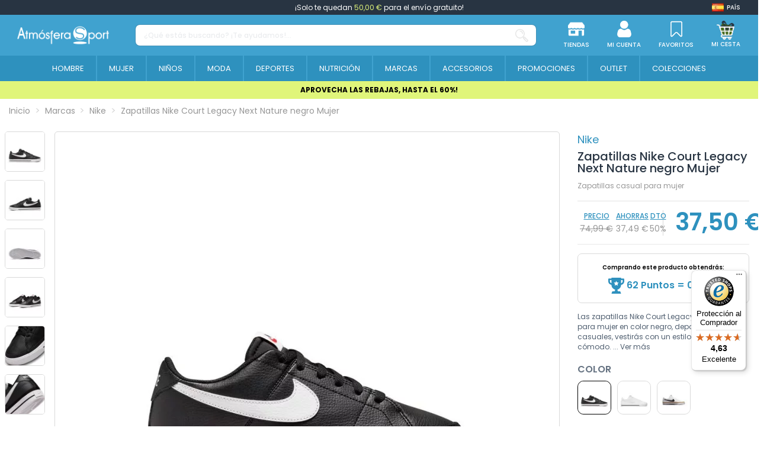

--- FILE ---
content_type: text/html; charset=utf-8
request_url: https://www.atmosferasport.es/nike/zapatillas-nike-court-legacy-next-nature-negro-mujer-51721.html
body_size: 385008
content:
 


<!doctype html>
<html lang="es">

<head>
    
        
  <meta charset="utf-8">


  <meta http-equiv="x-ua-compatible" content="ie=edge">






  


  <title>Zapatillas Nike Court Legacy Next Nature negro Mujer | Atmósfera Sport</title>
  
    <script>
    window.dataLayer = window.dataLayer || [];window.dataLayer.push({
        'entorno': 'Web',
        'user_agent': 'meta-externalads/1.1 (+https://developers.facebook.com/docs/sharing/webmasters/crawler)'
            });
</script><!-- Google Tag Manager -->
<script>(function(w,d,s,l,i){w[l]=w[l]||[];w[l].push({'gtm.start':
new Date().getTime(),event:'gtm.js'});var f=d.getElementsByTagName(s)[0],
j=d.createElement(s),dl=l!='dataLayer'?'&l='+l:'';j.async=true;j.src=
'https://www.googletagmanager.com/gtm.js?id='+i+dl;f.parentNode.insertBefore(j,f);
})(window,document,'script','dataLayer','GTM-TZGTKH4');</script>
<!-- End Google Tag Manager -->
  
  
    
  
  <meta name="description" content="Compra online Zapatillas Nike Court Legacy Next Nature negro Mujer en Atmosfera Sport con los mejores precios del mercado">
  <meta name="keywords" content="">
  
      <meta name="robots" content="index,follow"/>
    
    
                  <link rel="canonical" href="https://www.atmosferasport.es/nike/zapatillas-nike-court-legacy-next-nature-negro-mujer-51721.html">

                                                       

  
                      <link rel="alternate" href="https://www.atmosferasport.es/nike/zapatillas-nike-court-legacy-next-nature-negro-mujer-51721.html" hreflang="es">
                  <link rel="alternate" href="https://www.atmosferasport.es/nike/zapatillas-nike-court-legacy-next-nature-negro-mujer-51721.html" hreflang="x-default">
                      <link rel="alternate" href="https://www.atmosferasport.fr/nike/trainers-nike-court-legacy-next-nature-black-women-s-chaussures-51721.html" hreflang="fr-fr">
                      <link rel="alternate" href="https://www.atmosferasport.pt/nike/trainers-nike-court-legacy-next-nature-black-women-s-shoes-51721.html" hreflang="pt-pt">
                    

  
    


<script type="application/ld+json">
  {
    "@context": "https://schema.org",
    "@type": "WebPage",
    "isPartOf": {
      "@type": "WebSite",
      "url":  "https://www.atmosferasport.es/",
      "name": "Atmosfera Sport"
	      },
    "name": "Zapatillas Nike Court Legacy Next Nature negro Mujer",
    "url":  "https://www.atmosferasport.es/nike/zapatillas-nike-court-legacy-next-nature-negro-mujer-51721.html",
    "publisher":{
        "@id": "#store-organization",
        "@type": "Organization",
        "name" : "Atmosfera Sport",
        "url" : "https://www.atmosferasport.es/",
          "logo": {
            "@type": "ImageObject",
            "url":"https://media.atmosferasport.es/img/logo.png"
          }
        ,
        "sameAs":[
          "https://www.facebook.com/atmosferasportoficial/",
          "https://www.instagram.com/atmosferasport_oficial/",
          "https://www.linkedin.com/company/atmosfera-sport-oficial/"
        ]

    }
	
	,
	"breadcrumb":{
		  "@type": "BreadcrumbList",
		  "itemListElement": [
						  {
				"@type": "ListItem",
				"position": 1,
				"name": "Inicio",
				"item": "https://www.atmosferasport.es/"
			  },					  {
				"@type": "ListItem",
				"position": 2,
				"name": "Marcas",
				"item": "https://www.atmosferasport.es/marcas"
			  },					  {
				"@type": "ListItem",
				"position": 3,
				"name": "Nike",
				"item": "https://www.atmosferasport.es/nike-1102"
			  },					  {
				"@type": "ListItem",
				"position": 4,
				"name": "Zapatillas Nike Court Legacy Next Nature negro Mujer",
				"item": "https://www.atmosferasport.es/nike/zapatillas-nike-court-legacy-next-nature-negro-mujer-51721.html"
			  }				  ]
	}
	  }
</script>




  

  
    
                                                                                                                                                            
    <script type="application/ld+json">
    [
      {
        "@context": "https://schema.org/",
        "@type": "ProductGroup",
        "name": "Zapatillas Nike Court Legacy Next Nature negro Mujer",
        "description": "Compra online Zapatillas Nike Court Legacy Next Nature negro Mujer en Atmosfera Sport con los mejores precios del mercado",
        "url": "https://www.atmosferasport.es/nike/zapatillas-nike-court-legacy-next-nature-negro-mujer-51721.html",
        "category": "Nike",
        "sku": "51721",
                    "brand": {
              "@type": "Brand",
              "name": "Nike"            },
                                "productGroupID": "51721",
        "variesBy": [
                  "https://schema.org/size"
        ],
      "hasVariant": [

                    {
              "@type": "Product",
              "@id": "#product-snippet-id51721v1021281",
              "name": "Zapatillas Nike Court Legacy Next Nature negro Mujer",
              "description": "Compra online Zapatillas Nike Court Legacy Next Nature negro Mujer en Atmosfera Sport con los mejores precios del mercado",
            "image" :"https://media.atmosferasport.es/234679-home_default/zapatillas-nike-court-legacy-next-nature-negro-mujer.jpg",            "sku": "51721v1021281",
            "mpn": "DH3161-001"
            ,"gtin13": "0195866275614"            ,"size": "36.5"            ,
            "offers": {
              "@type": "Offer",
              "priceCurrency": "EUR",
              "price": "37.5",
              "url": "https://www.atmosferasport.es/nike/zapatillas-nike-court-legacy-next-nature-negro-mujer-51721.html",
              "priceValidUntil": "2026-02-11",
                              "image": ["https://media.atmosferasport.es/234679-thickbox_default/zapatillas-nike-court-legacy-next-nature-negro-mujer.jpg","https://media.atmosferasport.es/234680-thickbox_default/zapatillas-nike-court-legacy-next-nature-negro-mujer.jpg","https://media.atmosferasport.es/234681-thickbox_default/zapatillas-nike-court-legacy-next-nature-negro-mujer.jpg","https://media.atmosferasport.es/234682-thickbox_default/zapatillas-nike-court-legacy-next-nature-negro-mujer.jpg","https://media.atmosferasport.es/234683-thickbox_default/zapatillas-nike-court-legacy-next-nature-negro-mujer.jpg","https://media.atmosferasport.es/234684-thickbox_default/zapatillas-nike-court-legacy-next-nature-negro-mujer.jpg"],
                            "sku": "51721v1021281",
              "mpn": "DH3161-001",
              "gtin13": "0195866275614",                                              "availability": "https://schema.org/InStock",
              "seller": {
                "@type": "Organization",
                "name": "Atmosfera Sport"
              }
            }
                        },                    {
              "@type": "Product",
              "@id": "#product-snippet-id51721v1021282",
              "name": "Zapatillas Nike Court Legacy Next Nature negro Mujer",
              "description": "Compra online Zapatillas Nike Court Legacy Next Nature negro Mujer en Atmosfera Sport con los mejores precios del mercado",
            "image" :"https://media.atmosferasport.es/234679-home_default/zapatillas-nike-court-legacy-next-nature-negro-mujer.jpg",            "sku": "51721v1021282",
            "mpn": "DH3161-001"
            ,"gtin13": "0195866275621"            ,"size": "37.5"            ,
            "offers": {
              "@type": "Offer",
              "priceCurrency": "EUR",
              "price": "37.5",
              "url": "https://www.atmosferasport.es/nike/zapatillas-nike-court-legacy-next-nature-negro-mujer-51721.html",
              "priceValidUntil": "2026-02-11",
                              "image": ["https://media.atmosferasport.es/234679-thickbox_default/zapatillas-nike-court-legacy-next-nature-negro-mujer.jpg","https://media.atmosferasport.es/234680-thickbox_default/zapatillas-nike-court-legacy-next-nature-negro-mujer.jpg","https://media.atmosferasport.es/234681-thickbox_default/zapatillas-nike-court-legacy-next-nature-negro-mujer.jpg","https://media.atmosferasport.es/234682-thickbox_default/zapatillas-nike-court-legacy-next-nature-negro-mujer.jpg","https://media.atmosferasport.es/234683-thickbox_default/zapatillas-nike-court-legacy-next-nature-negro-mujer.jpg","https://media.atmosferasport.es/234684-thickbox_default/zapatillas-nike-court-legacy-next-nature-negro-mujer.jpg"],
                            "sku": "51721v1021282",
              "mpn": "DH3161-001",
              "gtin13": "0195866275621",                                              "availability": "https://schema.org/InStock",
              "seller": {
                "@type": "Organization",
                "name": "Atmosfera Sport"
              }
            }
                        },                    {
              "@type": "Product",
              "@id": "#product-snippet-id51721v1021283",
              "name": "Zapatillas Nike Court Legacy Next Nature negro Mujer",
              "description": "Compra online Zapatillas Nike Court Legacy Next Nature negro Mujer en Atmosfera Sport con los mejores precios del mercado",
            "image" :"https://media.atmosferasport.es/234679-home_default/zapatillas-nike-court-legacy-next-nature-negro-mujer.jpg",            "sku": "51721v1021283",
            "mpn": "DH3161-001"
            ,"gtin13": "0195866275638"            ,"size": "38"            ,
            "offers": {
              "@type": "Offer",
              "priceCurrency": "EUR",
              "price": "37.5",
              "url": "https://www.atmosferasport.es/nike/zapatillas-nike-court-legacy-next-nature-negro-mujer-51721.html",
              "priceValidUntil": "2026-02-11",
                              "image": ["https://media.atmosferasport.es/234679-thickbox_default/zapatillas-nike-court-legacy-next-nature-negro-mujer.jpg","https://media.atmosferasport.es/234680-thickbox_default/zapatillas-nike-court-legacy-next-nature-negro-mujer.jpg","https://media.atmosferasport.es/234681-thickbox_default/zapatillas-nike-court-legacy-next-nature-negro-mujer.jpg","https://media.atmosferasport.es/234682-thickbox_default/zapatillas-nike-court-legacy-next-nature-negro-mujer.jpg","https://media.atmosferasport.es/234683-thickbox_default/zapatillas-nike-court-legacy-next-nature-negro-mujer.jpg","https://media.atmosferasport.es/234684-thickbox_default/zapatillas-nike-court-legacy-next-nature-negro-mujer.jpg"],
                            "sku": "51721v1021283",
              "mpn": "DH3161-001",
              "gtin13": "0195866275638",                                              "availability": "https://schema.org/InStock",
              "seller": {
                "@type": "Organization",
                "name": "Atmosfera Sport"
              }
            }
                        },                    {
              "@type": "Product",
              "@id": "#product-snippet-id51721v1021284",
              "name": "Zapatillas Nike Court Legacy Next Nature negro Mujer",
              "description": "Compra online Zapatillas Nike Court Legacy Next Nature negro Mujer en Atmosfera Sport con los mejores precios del mercado",
            "image" :"https://media.atmosferasport.es/234679-home_default/zapatillas-nike-court-legacy-next-nature-negro-mujer.jpg",            "sku": "51721v1021284",
            "mpn": "DH3161-001"
            ,"gtin13": "0195866275645"            ,"size": "38.5"            ,
            "offers": {
              "@type": "Offer",
              "priceCurrency": "EUR",
              "price": "37.5",
              "url": "https://www.atmosferasport.es/nike/zapatillas-nike-court-legacy-next-nature-negro-mujer-51721.html",
              "priceValidUntil": "2026-02-11",
                              "image": ["https://media.atmosferasport.es/234679-thickbox_default/zapatillas-nike-court-legacy-next-nature-negro-mujer.jpg","https://media.atmosferasport.es/234680-thickbox_default/zapatillas-nike-court-legacy-next-nature-negro-mujer.jpg","https://media.atmosferasport.es/234681-thickbox_default/zapatillas-nike-court-legacy-next-nature-negro-mujer.jpg","https://media.atmosferasport.es/234682-thickbox_default/zapatillas-nike-court-legacy-next-nature-negro-mujer.jpg","https://media.atmosferasport.es/234683-thickbox_default/zapatillas-nike-court-legacy-next-nature-negro-mujer.jpg","https://media.atmosferasport.es/234684-thickbox_default/zapatillas-nike-court-legacy-next-nature-negro-mujer.jpg"],
                            "sku": "51721v1021284",
              "mpn": "DH3161-001",
              "gtin13": "0195866275645",                                              "availability": "https://schema.org/InStock",
              "seller": {
                "@type": "Organization",
                "name": "Atmosfera Sport"
              }
            }
                        },                    {
              "@type": "Product",
              "@id": "#product-snippet-id51721v1021285",
              "name": "Zapatillas Nike Court Legacy Next Nature negro Mujer",
              "description": "Compra online Zapatillas Nike Court Legacy Next Nature negro Mujer en Atmosfera Sport con los mejores precios del mercado",
            "image" :"https://media.atmosferasport.es/234679-home_default/zapatillas-nike-court-legacy-next-nature-negro-mujer.jpg",            "sku": "51721v1021285",
            "mpn": "DH3161-001"
            ,"gtin13": "0195866275652"            ,"size": "39"            ,
            "offers": {
              "@type": "Offer",
              "priceCurrency": "EUR",
              "price": "37.5",
              "url": "https://www.atmosferasport.es/nike/zapatillas-nike-court-legacy-next-nature-negro-mujer-51721.html",
              "priceValidUntil": "2026-02-11",
                              "image": ["https://media.atmosferasport.es/234679-thickbox_default/zapatillas-nike-court-legacy-next-nature-negro-mujer.jpg","https://media.atmosferasport.es/234680-thickbox_default/zapatillas-nike-court-legacy-next-nature-negro-mujer.jpg","https://media.atmosferasport.es/234681-thickbox_default/zapatillas-nike-court-legacy-next-nature-negro-mujer.jpg","https://media.atmosferasport.es/234682-thickbox_default/zapatillas-nike-court-legacy-next-nature-negro-mujer.jpg","https://media.atmosferasport.es/234683-thickbox_default/zapatillas-nike-court-legacy-next-nature-negro-mujer.jpg","https://media.atmosferasport.es/234684-thickbox_default/zapatillas-nike-court-legacy-next-nature-negro-mujer.jpg"],
                            "sku": "51721v1021285",
              "mpn": "DH3161-001",
              "gtin13": "0195866275652",                                              "availability": "https://schema.org/InStock",
              "seller": {
                "@type": "Organization",
                "name": "Atmosfera Sport"
              }
            }
                        },                    {
              "@type": "Product",
              "@id": "#product-snippet-id51721v1021286",
              "name": "Zapatillas Nike Court Legacy Next Nature negro Mujer",
              "description": "Compra online Zapatillas Nike Court Legacy Next Nature negro Mujer en Atmosfera Sport con los mejores precios del mercado",
            "image" :"https://media.atmosferasport.es/234679-home_default/zapatillas-nike-court-legacy-next-nature-negro-mujer.jpg",            "sku": "51721v1021286",
            "mpn": "DH3161-001"
            ,"gtin13": "0195866275669"            ,"size": "40"            ,
            "offers": {
              "@type": "Offer",
              "priceCurrency": "EUR",
              "price": "37.5",
              "url": "https://www.atmosferasport.es/nike/zapatillas-nike-court-legacy-next-nature-negro-mujer-51721.html",
              "priceValidUntil": "2026-02-11",
                              "image": ["https://media.atmosferasport.es/234679-thickbox_default/zapatillas-nike-court-legacy-next-nature-negro-mujer.jpg","https://media.atmosferasport.es/234680-thickbox_default/zapatillas-nike-court-legacy-next-nature-negro-mujer.jpg","https://media.atmosferasport.es/234681-thickbox_default/zapatillas-nike-court-legacy-next-nature-negro-mujer.jpg","https://media.atmosferasport.es/234682-thickbox_default/zapatillas-nike-court-legacy-next-nature-negro-mujer.jpg","https://media.atmosferasport.es/234683-thickbox_default/zapatillas-nike-court-legacy-next-nature-negro-mujer.jpg","https://media.atmosferasport.es/234684-thickbox_default/zapatillas-nike-court-legacy-next-nature-negro-mujer.jpg"],
                            "sku": "51721v1021286",
              "mpn": "DH3161-001",
              "gtin13": "0195866275669",                                              "availability": "https://schema.org/InStock",
              "seller": {
                "@type": "Organization",
                "name": "Atmosfera Sport"
              }
            }
                        },                    {
              "@type": "Product",
              "@id": "#product-snippet-id51721v1021287",
              "name": "Zapatillas Nike Court Legacy Next Nature negro Mujer",
              "description": "Compra online Zapatillas Nike Court Legacy Next Nature negro Mujer en Atmosfera Sport con los mejores precios del mercado",
            "image" :"https://media.atmosferasport.es/234679-home_default/zapatillas-nike-court-legacy-next-nature-negro-mujer.jpg",            "sku": "51721v1021287",
            "mpn": "DH3161-001"
            ,"gtin13": "0195866275676"            ,"size": "40.5"            ,
            "offers": {
              "@type": "Offer",
              "priceCurrency": "EUR",
              "price": "37.5",
              "url": "https://www.atmosferasport.es/nike/zapatillas-nike-court-legacy-next-nature-negro-mujer-51721.html",
              "priceValidUntil": "2026-02-11",
                              "image": ["https://media.atmosferasport.es/234679-thickbox_default/zapatillas-nike-court-legacy-next-nature-negro-mujer.jpg","https://media.atmosferasport.es/234680-thickbox_default/zapatillas-nike-court-legacy-next-nature-negro-mujer.jpg","https://media.atmosferasport.es/234681-thickbox_default/zapatillas-nike-court-legacy-next-nature-negro-mujer.jpg","https://media.atmosferasport.es/234682-thickbox_default/zapatillas-nike-court-legacy-next-nature-negro-mujer.jpg","https://media.atmosferasport.es/234683-thickbox_default/zapatillas-nike-court-legacy-next-nature-negro-mujer.jpg","https://media.atmosferasport.es/234684-thickbox_default/zapatillas-nike-court-legacy-next-nature-negro-mujer.jpg"],
                            "sku": "51721v1021287",
              "mpn": "DH3161-001",
              "gtin13": "0195866275676",                                              "availability": "https://schema.org/InStock",
              "seller": {
                "@type": "Organization",
                "name": "Atmosfera Sport"
              }
            }
                        },                    {
              "@type": "Product",
              "@id": "#product-snippet-id51721v1021288",
              "name": "Zapatillas Nike Court Legacy Next Nature negro Mujer",
              "description": "Compra online Zapatillas Nike Court Legacy Next Nature negro Mujer en Atmosfera Sport con los mejores precios del mercado",
            "image" :"https://media.atmosferasport.es/234679-home_default/zapatillas-nike-court-legacy-next-nature-negro-mujer.jpg",            "sku": "51721v1021288",
            "mpn": "DH3161-001"
            ,"gtin13": "0195866275683"            ,"size": "41"            ,
            "offers": {
              "@type": "Offer",
              "priceCurrency": "EUR",
              "price": "37.5",
              "url": "https://www.atmosferasport.es/nike/zapatillas-nike-court-legacy-next-nature-negro-mujer-51721.html",
              "priceValidUntil": "2026-02-11",
                              "image": ["https://media.atmosferasport.es/234679-thickbox_default/zapatillas-nike-court-legacy-next-nature-negro-mujer.jpg","https://media.atmosferasport.es/234680-thickbox_default/zapatillas-nike-court-legacy-next-nature-negro-mujer.jpg","https://media.atmosferasport.es/234681-thickbox_default/zapatillas-nike-court-legacy-next-nature-negro-mujer.jpg","https://media.atmosferasport.es/234682-thickbox_default/zapatillas-nike-court-legacy-next-nature-negro-mujer.jpg","https://media.atmosferasport.es/234683-thickbox_default/zapatillas-nike-court-legacy-next-nature-negro-mujer.jpg","https://media.atmosferasport.es/234684-thickbox_default/zapatillas-nike-court-legacy-next-nature-negro-mujer.jpg"],
                            "sku": "51721v1021288",
              "mpn": "DH3161-001",
              "gtin13": "0195866275683",                                              "availability": "https://schema.org/InStock",
              "seller": {
                "@type": "Organization",
                "name": "Atmosfera Sport"
              }
            }
                        }                  ]
      }
    ]
    </script>


  
    
  



    <meta property="og:type" content="product">
    <meta property="og:url" content="https://www.atmosferasport.es/nike/zapatillas-nike-court-legacy-next-nature-negro-mujer-51721.html">
    <meta property="og:title" content="Zapatillas Nike Court Legacy Next Nature negro Mujer | Atmósfera Sport">
    <meta property="og:site_name" content="Atmosfera Sport">
    <meta property="og:description" content="Compra online Zapatillas Nike Court Legacy Next Nature negro Mujer en Atmosfera Sport con los mejores precios del mercado">
            <meta property="og:image" content="https://media.atmosferasport.es/234679-thickbox_default/zapatillas-nike-court-legacy-next-nature-negro-mujer.jpg">
        <meta property="og:image:width" content="1100">
        <meta property="og:image:height" content="1422">
    




      <meta name="viewport" content="initial-scale=1,user-scalable=no,maximum-scale=1,width=device-width">
  




  <link rel="icon" type="image/vnd.microsoft.icon" href="https://media.atmosferasport.es/img/favicon.ico?1684391125">
  <link rel="shortcut icon" type="image/x-icon" href="https://media.atmosferasport.es/img/favicon.ico?1684391125">
    




    <link rel="stylesheet" href="https://media.atmosferasport.es/themes/child_atmosfera/assets/cache/theme-a62f281393.css" type="text/css" media="all">


  <style>
    /* ---- css-critic @ /themes/child_atmosfera/assets/css/css-critic.css ---- */
/*body {font-family:'Poppins', sans-serif;}*/

/*SCROLLBARS*/
::-webkit-scrollbar {width: 5px;}
::-webkit-scrollbar-track {background: #f1f1f1;}
::-webkit-scrollbar-thumb {background: #888;}
::-webkit-scrollbar-thumb:hover {background: #555;}

.hidden{display: none !important;}

.custom-checkbox input[type=checkbox] + span:not(.color), .custom-radio {color: #40A2CF; border-color: #40A2CF;}
.custom-radio input[type=radio]:checked + span {color: #40A2CF; background-color: #40A2CF; width: 8px; height: 8px;}

div[id*="trustbadge-container"] {display: none;}
@media (min-width: 768px) {
    div[id*="trustbadge-container"] {display: block;}
}

/* HEADER */
#header {position: fixed; top: 0; width: 100%;}
/*#header .header-nav {font-size: 12px; padding-top: 0; padding-block: 0; line-height: 25px;}*/
#header .header-nav {background: transparent; border: 0; padding: 0;}
#header .st-freeshipping-manager {display: block; background: #283442; text-align: center; font-size: 12px; padding-top: 0; padding-block: 0; line-height: 25px; color: #fff;}
#header .st-freeshipping-manager span {color: #e0f57a;}
#mobile-header {display: block;}
#tablet-header {display: none;}
#desktop-header {display: none;}
#mobile-header > .container {padding: 0;}
#mobile-header .mobile-main-bar {padding: 0;}
#mobile-header .col-mobile-logo {padding: 0 10px;}
#mobile-header .col-mobile-logo img {max-height: 32px; width: auto;}
#mobile-header .col-mobile-logo-sticky {display: none;}
#mobile-header .col-mobile-logo-sticky img {max-height: 40px;}
#mobile-header .col-mobile-btn-search {padding: 0 10px; background: #2E91BE;}
#mobile-header .col-mobile-btn-search .m-nav-btn {display: none;}
#mobile-header .dropdown-mobile {position: static; padding: 8px 0; background: transparent; border: 0; float: none; min-width: 0; z-index: 0;}
.search-widget .form-search-control {border-radius: 8px !important; border: 1px solid rgba(79, 94, 111, 0.24); height: 37px; font-size: 12px; font-weight: 500;}
.search-widget .form-search-control::placeholder {color: rgba(151, 160, 171, 0.5);}
.search-widget .search-btn {display: flex; align-items: center;}
.search-widget .search-btn i {display: inline-block; height: 22px; width: 22px;}
.search-widget .search-btn i::before {content: ''; display: inline-block; width: 22px; height: 22px; background: url('/themes/child_atmosfera/assets/img/icon/SearchIcon.svg'); background-size: 22px 22px;}
#mobile-header #mobile-header-sticky {position: fixed; bottom: 0; top: auto; width: 100%; background: #fff; border: 1px solid rgba(227, 227, 227, 0.13); box-shadow: 2px 0 5px rgba(0, 0, 0, 0.25); border-radius: 10px 10px 0 0;}
#mobile-header .mobile-main-bar.sticky .col-mobile-logo-sticky {display: block; width: 35px; margin-right: 10px; -ms-flex: 0 0 35px; flex: 0 0 35px;}
#mobile-header .mobile-main-bar.sticky .col-mobile-logo {display: none;}
#mobile-header .mobile-main-bar.sticky .col-mobile-btn-search {display: flex; align-items: center; justify-content: center; }
#mobile-header .mobile-main-bar.sticky .col-mobile-logo-sticky {}
#mobile-header .mobile-main-bar.sticky .dropdown-mobile {width: calc(100% - 45px); -ms-flex: 0 0 calc(100% - 45px); flex: 0 0 calc(100% - 45px);}
.sticky-mobile-wrapper {height: 0 !important;}
#mobile-header .m-nav-btn {padding-top: 10px; padding-block: 10px;}
#mobile-header .m-nav-btn > span {text-transform: uppercase; font-size: 8px; font-weight: 500; color: #5F6469; margin-top: 0; line-height: normal;}
#mobile-header .m-nav-btn > i {width: 28px; height: 28px; line-height: normal; position: relative;}
#mobile-header .m-nav-btn > i::before {content: ''; position: absolute; top: 0; left: 0; width: 28px; height: 28px; background-size: 28px 28px; background-position: center; background-repeat: no-repeat;}
/*#mobile-header .col-mobile-btn-stores .m-nav-btn > i::before {background-image: url('/themes/child_atmosfera/assets/img/icon/MenuStores.svg'); background-size: 26px 26px; background-position: 1px 1px;}
#mobile-header .col-mobile-btn-account .m-nav-btn > i::before {background-image: url('/themes/child_atmosfera/assets/img/icon/MenuAccount.svg'); background-size: 26px 26px; background-position: 1px 1px;}
#mobile-header .col-mobile-btn-cart .m-nav-btn > i::before {background-image: url('/themes/child_atmosfera/assets/img/icon/MenuCart.svg');}
#mobile-header .col-mobile-btn-wishlist .m-nav-btn > i::before {background-image: url('/themes/child_atmosfera/assets/img/icon/MenuWishlist.svg'); background-size: 24px 24px; background-position: 2px 2px;}
#mobile-header .col-mobile-btn-menu .m-nav-btn > i::before {background-image: url('/themes/child_atmosfera/assets/img/icon/Menu.svg');}*/
#mobile-header .col-mobile-btn-stores .m-nav-btn > i::before {background-image: url('/themes/child_atmosfera/assets/img/icon/MenuStores.png'); background-size: 26px 26px; background-position: 1px 1px;}
#mobile-header .col-mobile-btn-account .m-nav-btn > i::before {background-image: url('/themes/child_atmosfera/assets/img/icon/MenuAccount.png'); background-size: 26px 26px; background-position: 1px 1px;}
#mobile-header .col-mobile-btn-cart .m-nav-btn > i::before {background-image: url('/themes/child_atmosfera/assets/img/icon/MenuCart.png');}
#mobile-header .col-mobile-btn-wishlist .m-nav-btn > i::before {background-image: url('/themes/child_atmosfera/assets/img/icon/MenuWishlist.png'); background-size: 24px 24px; background-position: 2px 2px;}
#mobile-header .col-mobile-btn-menu .m-nav-btn > i::before {background-image: url('/themes/child_atmosfera/assets/img/icon/Menu.png');}
#mobile-header .cart-products-count-btn {background: #40A2CF;}
.header-top {padding-top: 10px; padding-block: 10px;}
#tablet-header #tablet_logo {text-align: center;}
#tablet-header #tablet_logo img {max-height: 28px; width: auto;}
#header .header-btn-w .header-btn > span, #header .header-btn-w .header-btn .title {text-transform: uppercase; font-size: 8px; font-weight: 500; margin-top: 0; line-height: normal;}
#header .header-btn-w .header-btn > i {width: 20px; height: 20px; line-height: normal; position: relative;}
#header .header-btn-w .header-btn > i::before {content: ''; position: absolute; top: 0; left: 0; width: 20px; height: 20px; background-size: 20px 20px; background-position: center; background-repeat: no-repeat;}
/*#header #header-user-btn.header-btn-w .header-btn > i::before {background-image: url('/themes/child_atmosfera/assets/img/icon/HeaderAccount.svg');}
#header #header-stores-tablet.header-btn-w .header-btn > i::before, #header #header-stores-desktop.header-btn-w .header-btn > i::before {background-image: url('/themes/child_atmosfera/assets/img/icon/HeaderStores.svg');}
#header #header-wishlist-btn.header-btn-w .header-btn > i::before {background-image: url('/themes/child_atmosfera/assets/img/icon/HeaderWishlist.svg');}
#header #ps-shoppingcart.header-btn-w .header-btn > i::before {background-image: url('/themes/child_atmosfera/assets/img/icon/HeaderCart.svg');}*/
#header #header-user-btn.header-btn-w .header-btn > i::before {background-image: url('/themes/child_atmosfera/assets/img/icon/HeaderAccount.png');}
#header #header-stores-tablet.header-btn-w .header-btn > i::before, #header #header-stores-desktop.header-btn-w .header-btn > i::before {background-image: url('/themes/child_atmosfera/assets/img/icon/HeaderStores.png');}
#header #header-wishlist-btn.header-btn-w .header-btn > i::before {background-image: url('/themes/child_atmosfera/assets/img/icon/HeaderWishlist.png');}
#header #ps-shoppingcart.header-btn-w .header-btn > i::before {background-image: url('/themes/child_atmosfera/assets/img/icon/HeaderCart.png');}
.tablet-header-bottom {background: #2E91BE; padding-top: 8px; padding-bottom: 8px;}
.tablet-header-bottom .col-mobile-btn-menu {-ms-flex: 0 0 55px; flex: 0 0 55px; line-height: 10px;}
.tablet-header-bottom .col-mobile-btn-menu > a {text-align: center; display: block;}
.tablet-header-bottom .col-mobile-btn-menu > a span {text-transform: uppercase; font-size: 8px; font-weight: 500; color: #ffffff; margin-top: 0; line-height: normal;}
.tablet-header-bottom .col-mobile-btn-menu > a i {width: 22px; height: 22px; line-height: normal; position: relative;}
.tablet-header-bottom .col-mobile-btn-menu > a i::before {content: ''; position: absolute; top: 0; left: 0; width: 22px; height: 22px; background-size: 22px 22px; background-position: center; background-repeat: no-repeat;}
/*.tablet-header-bottom .col-mobile-btn-menu > a i::before {background-image: url('/themes/child_atmosfera/assets/img/icon/TabletMenu.svg');}*/
.tablet-header-bottom .col-mobile-btn-menu > a i::before {background-image: url('/themes/child_atmosfera/assets/img/icon/TabletMenu.png');}
.tablet-header-bottom .col-header-search {-ms-flex: 0 0 calc(100% - 55px); flex: 0 0 calc(100% - 55px);}
#desktop-header #desktop_logo {text-align: center;}
#desktop-header #desktop_logo img {max-height: 41px; width: auto;}
#header .header-btn-w {padding: 0 15px;}
.cbp-horizontal > ul > li > a, .cbp-horizontal > ul > li > a:not([href]):not([tabindex]), .cbp-horizontal > ul > li > .cbp-main-link {border-left: 2px solid #40A2CF;}
.cbp-horizontal > ul > li > a, .cbp-horizontal > ul > li > a:not([href]):not([tabindex]), .cbp-horizontal > ul > li > .cbp-main-link {padding-left: 10px; padding-right: 10px;}
.cbp-horizontal .cbp-tab-title {font-size: 14px; font-weight: 400; text-transform: uppercase;}
.cbp-horizontal > ul > li.cbp-hropen > a, .cbp-horizontal > ul > li.cbp-hropen > a:not([href]):not([tabindex]), .cbp-horizontal > ul > li.cbp-hropen > a:hover {background: transparent;}
.elementor-displayBelowHeader .elementor-column-gap-default .elementor-element-populated {padding: 0;}
.banpromoheader {min-height: 25px; font-size: 12px; line-height: 18px; padding-top: 6px; padding-bottom: 6px; padding-left: 15px; padding-right: 15px;}
.banpromoheader > p {padding: 0; margin: 0;}
.banpromoheader a {color: inherit;}
@media (min-width: 768px) {
    #mobile-header {display: none;}
    #tablet-header {display: block;}
    #desktop-header {display: none;}
    #header .cart-products-count-btn {color: #40A2CF; right: -10px;}
}
@media (min-width: 1024px) {
    #mobile-header {display: none;}
    #tablet-header {display: none;}
    #desktop-header {display: block;}
    #header .header-btn-w .header-btn > span, #header .header-btn-w .header-btn .title {font-size: 10px;}
    #header .header-btn-w .header-btn > i {width: 28px; height: 28px;}
    #header .header-btn-w .header-btn > i::before {width: 28px; height: 28px; background-size: 28px 28px;}
    .cbp-horizontal .cbp-tab-title {font-size: 13px;}
}
@media (min-width: 1100px) {
    .cbp-horizontal > ul > li > a, .cbp-horizontal > ul > li > a:not([href]):not([tabindex]), .cbp-horizontal > ul > li > .cbp-main-link {padding-left: 15px; padding-right: 15px;}
}
@media (min-width: 1200px) {
    .cbp-horizontal > ul > li > a, .cbp-horizontal > ul > li > a:not([href]):not([tabindex]), .cbp-horizontal > ul > li > .cbp-main-link {padding-left: 20px; padding-right: 20px;}
}
@media (min-width: 1310px) {
    .cbp-horizontal > ul > li > a, .cbp-horizontal > ul > li > a:not([href]):not([tabindex]), .cbp-horizontal > ul > li > .cbp-main-link {padding-left: 25px; padding-right: 25px;}
}
@media (min-width: 1420px) {
    .cbp-horizontal > ul > li > a, .cbp-horizontal > ul > li > a:not([href]):not([tabindex]), .cbp-horizontal > ul > li > .cbp-main-link {padding-left: 30px; padding-right: 30px;}
}
@media (min-width: 1585px) {
    .cbp-horizontal > ul > li > a, .cbp-horizontal > ul > li > a:not([href]):not([tabindex]), .cbp-horizontal > ul > li > .cbp-main-link {padding-left: 35px; padding-right: 35px;}
    .cbp-horizontal .cbp-tab-title {font-size: 14px;}
}
@media (min-width: 1695px) {
    .cbp-horizontal > ul > li > a, .cbp-horizontal > ul > li > a:not([href]):not([tabindex]), .cbp-horizontal > ul > li > .cbp-main-link {padding-left: 40px; padding-right: 40px;}
}

/* MEGAMENU */
.col-mobile-menu-push #_mobile_iqitmegamenu-mobile {}
.mobile-menu__header-wrapper {display: none;}
.mobile-menu__footer {display: none;}
.mobile-menu__content {background: #40A2CF;}
.mobile-menu__scroller {padding: 0 !important;}
.mobile-menu__tab {padding: 0; border-bottom: 1px solid #ffffff2e; min-height: 0; position: relative; flex-wrap: wrap;}
.mobile-menu__link {padding: 10px 0 10px 15px; font-size: 16px; color: #fff !important; line-height: 25px;}
.mobile-menu__arrow {padding-right: 15px; -webkit-transform: rotate(90deg); -moz-transform: rotate(90deg); -o-transform: rotate(90deg); -ms-transform: rotate(90deg); transform: rotate(90deg);}
.mobile-menu__arrow {color: #fff; padding-top: 0; padding-bottom: 0;}
.mobile-menu__submenu {background: #FFFFFF;color:#40A2CF; position: relative; padding: 0 !important;}
.mobile-menu__row {}
.mobile-menu__column {margin: 0; padding: 0; display: flex;  flex-wrap: wrap; border-top: 1px solid #ffffff2e;}
.mobile-menu__column-title {margin: 0; display: block; padding-left: 30px; color: #40A2CF !important; font-size: 12px; font-weight: 400; padding-top: 10px; padding-bottom: 10px; line-height: 25px; flex: 1 1 auto !important;}
.mobile-menu__column .mobile-menu__submenu {border-top: 1px solid #ffffff2e; background: transparent;}
.mobile-menu__column .mobile-menu__submenu .nav-links {padding: 0; padding-left: 45px;}
.mobile-menu__column .mobile-menu__submenu .nav-links li {}
.mobile-menu__column .mobile-menu__submenu .nav-links li a {padding: 10px 0; line-height: 25px; display: block; color: #40A2CF; font-weight: 400; text-transform: uppercase; font-size: 12px;}
@media (min-width: 1024px) {
    .iqitmegamenu-submenu-container {max-width: 1170px !important;}
    .cbp-hrmenu .cbp-hrsub-inner .cbp-column-title, .cbp-hrmenu .cbp-hrsub-inner a.cbp-column-title:link {display: block; padding: 0; margin: 0 0 10px; line-height: 25px; text-transform: uppercase; font-size: 12px; font-weight: 700; border-bottom: 1px solid #646464; font-style: normal;}
    .cbp-menu-column-inner .nav-links {line-height: 24px;}
    .cbp-menu-column-inner .nav-links li {}
    .cbp-menu-column-inner .nav-links li a {display: block; color: #505050 !important; font-size: 12px; font-weight: 400;}
    .cbp-menu-column-inner .nav-links li a:hover {color: #41a2cf !important;}
    .cbp-menu-column-inner .nav-links li a.highlight {color: #41a2cf !important; font-weight: 700;}
}

/* CESTA DESPLEGABLE */
.ps-shoppingcart.dropdown #blockcart-content {box-shadow: 0 10px 10px 0 rgb(0 0 0 / 34%); min-width: 415px; padding: 25px 25px 0;}
.ps-shoppingcart.dropdown #blockcart-content::after {background-color: #ffffff; content: "\00a0"; display: block; height: 20px; text-align: right; position: absolute; top: -10px; right: 5px; transform: rotate( 45deg ); -moz-transform: rotate( 45deg ); -ms-transform: rotate( 45deg ); -o-transform: rotate( 45deg ); -webkit-transform: rotate( 45deg ); width: 20px;}
.ps-shoppingcart.dropdown #blockcart-content .cart-products {max-height: 355px; margin-bottom: 20px;}
.ps-shoppingcart.dropdown #blockcart-content .cart-products>li {margin-bottom: 15px; padding-bottom: 0; border-bottom: 0;}
.product-shoppingcart-image {}
.product-shoppingcart-image img {border: 1px solid #ECECEC;}
.product-shoppingcart-info {}
.product-shoppingcart-info .product-shoppingcart-name {margin: 0; padding: 0; text-transform: none; font-size: 13px; font-weight: 500; text-align: left; line-height: 13px;}
.product-shoppingcart-info .product-shoppingcart-name a {text-transform: none; color: #283442 !important;}
.product-shoppingcart-info .product-shoppingcart-name a:hover {opacity: 1 !important; color: #283442 !important;}
.product-shoppingcart-info .product-attributes {padding: 0; text-transform: none; font-size: 10px; font-weight: 400; text-align: left; line-height: 13px; margin: 5px 0;}
.product-shoppingcart-info .product-attributes a {text-transform: none; color: #283442 !important;}
.product-shoppingcart-info .product-attributes a:hover {color: #283442 !important;}
.product-shoppingcart-info .product-shoppingcart-price {font-size: 12px; color: #40A2CF !important; text-align: left; font-weight: 700; line-height: 20px;}
.product-shoppingcart-info .mr-2 {margin: 4px 50px 0 0 !important;}
.product-shoppingcart-info .mr-2 .input-group {width: 70px;}
.product-shoppingcart-info .mr-2 .input-group .input-group-btn>.btn {float: left; padding: 0; width: 18px; height: 18px; line-height: 17px; font-size: 12px; color: white !important; background: #DBDBDB; text-align: center; margin: 0;}
.product-shoppingcart-info .mr-2 .input-group .input-group-btn>.btn.bootstrap-touchspin-down {border-top-left-radius: 50%; border-bottom-left-radius: 50%;}
.product-shoppingcart-info .mr-2 .input-group .input-group-btn>.btn.bootstrap-touchspin-up {border-top-right-radius: 50%; border-bottom-right-radius: 50%;}
.product-shoppingcart-info .mr-2 .input-group input {float: left; width: 30px; border: none; background: white; text-align: center; height: 18px; line-height: 18px; margin: 0; padding: 0; font-size: 12px; font-weight: 400;}
.product-shoppingcart-info .product-shoppingcart-delete {display: none; position: absolute; bottom: 0; right: 20px;}
.product-shoppingcart-info .product-shoppingcart-delete a {color: #9b9b9b !important;}
.product-shoppingcart-info .product-shoppingcart-delete a:hover {color: #9b9b9b !important;}
.shoppingcart-bottom {position: relative; padding: 15px; text-align: center;}
.shoppingcart-bottom::before {content: ''; position: absolute; top: 0; bottom: 0; left: -25px; right: -25px; z-index: -1; pointer-events: none; background: #f4f4f4;}
.shoppingcart-subtotals {display: flex; font-size: 12px; font-weight: 400; color: #283442; text-transform: uppercase;}
.shoppingcart-subtotals .shoppingcart-subtotals-1, .shoppingcart-subtotals .shoppingcart-subtotals-2 {line-height: 30px; width: 50%;}
.shoppingcart-subtotals .shoppingcart-subtotals-1 {border-right: 1px solid #dddddd; text-align: right; padding-right: 11px;}
.shoppingcart-subtotals .shoppingcart-subtotals-2 {text-align: left; padding-left: 11px;}
.shoppingcart-btns .btn {width: 100%; max-width: 273px; border-radius: 9px 8px 8px; font-size: 16px; line-height: 22px; font-weight: 500; border: 0; background: #40A2CF;}
.shoppingcart-btns .btn:hover {background: #40A2CF; color: #fff;}
.shoppingcart-btns .btn-cart {}
.shoppingcart-btns .btn-cart a {display: inline-block; color: #40A2CF !important; font-size: 14px; line-height: 20px; font-weight: 500; text-decoration: underline; margin-top: 8px; text-transform: uppercase;}
.shoppingcart-btns .btn-cart a:hover {opacity: 1 !important; color: #40A2CF !important;}
@media (min-width: 1024px) {
    .ps-shoppingcart.dropdown #blockcart-content::after {right: 10px;}
}

/* HEADER CART - CHECKOUT */
#checkout-header {}
.checkout-logo {display: flex; flex-wrap: wrap; justify-content: center; align-items: center;}
.checkout-logo .logo {}
.checkout-link {background: #2F91BE; padding: 8px 0;}
.checkout-link a {font-weight: 500; font-size: 10px; line-height: 15px; text-transform: uppercase; color: #fff !important;}
@media (min-width: 768px) {
    .checkout-link a {font-size: 12px;}
}
@media (min-width: 1024px) {
    .checkout-link a {font-size: 15px;}
}

/* banner debajo del menu*/
.banpromoheader:not(.is_kiosco) {font-size: 12px;line-height: 18px;padding: 6px 15px;margin-top:137px}
@media (max-width: 767px) {
    .banpromoheader:not(.is_kiosco) {margin-top:110px!important}
}

/* Categorias */
body#category #products-top .owl-carousel .subcategoria-movil{display: none}
body#category #products-top .owl-carousel{height: 32px}

  </style>



<link rel="preload" as="font"
      href="/themes/child_atmosfera/assets/css/font-awesome/fonts/fontawesome-webfont.woff?v=4.7.0"
      type="font/woff" crossorigin="anonymous">
<link rel="preload" as="font"
      href="/themes/child_atmosfera/assets/css/font-awesome/fonts/fontawesome-webfont.woff2?v=4.7.0"
      type="font/woff2" crossorigin="anonymous">


<link  rel="preload stylesheet"  as="style" href="/themes/child_atmosfera/assets/css/font-awesome/css/font-awesome-preload.min.css"
       type="text/css" crossorigin="anonymous">





  

  <script>
        var controller = "product";
        var elementArrow = false;
        var elementorFrontendConfig = {"isEditMode":"","stretchedSectionContainer":"","instagramToken":false,"is_rtl":false,"ajax_csfr_token_url":"https:\/\/www.atmosferasport.es\/module\/iqitelementor\/Actions?process=handleCsfrToken&ajax=1"};
        var iqitTheme = {"rm_sticky":"down","rm_breakpoint":0,"op_preloader":"0","cart_style":"floating","cart_confirmation":"modal","h_layout":"2","f_fixed":"","f_layout":"1","h_absolute":"0","h_sticky":"0","hw_width":"fullwidth","mm_content":"desktop","hm_submenu_width":"fullwidth","h_search_type":"full","pl_lazyload":true,"pl_infinity":false,"pl_rollover":false,"pl_crsl_autoplay":false,"pl_slider_ld":4,"pl_slider_d":4,"pl_slider_t":3,"pl_slider_p":2,"pp_thumbs":"leftd","pp_zoom":"none","pp_image_layout":"carousel","pp_tabs":"tabh","pl_grid_qty":false};
        var iqitcountdown_days = "d.";
        var iqitmegamenu = {"sticky":"false","containerSelector":"#wrapper > .container"};
        var iqitwishlist = {"nbProducts":0};
        var is_empty_cart = 0;
        var logout_controller = "https:\/\/www.atmosferasport.es\/module\/app4less\/logout";
        var prestashop = {"cart":{"products":[],"totals":{"total":{"type":"total","label":"Total","amount":0,"value":"0,00\u00a0\u20ac"},"total_including_tax":{"type":"total","label":"Total (impuestos incl.)","amount":0,"value":"0,00\u00a0\u20ac"},"total_excluding_tax":{"type":"total","label":"Total (impuestos excl.)","amount":0,"value":"0,00\u00a0\u20ac"}},"subtotals":{"products":{"type":"products","label":"Subtotal","amount":0,"value":"0,00\u00a0\u20ac"},"discounts":null,"shipping":{"type":"shipping","label":"Env\u00edo","amount":0,"value":""},"tax":null},"products_count":0,"summary_string":"0 art\u00edculos","vouchers":{"allowed":1,"added":[]},"discounts":[],"minimalPurchase":0,"minimalPurchaseRequired":""},"currency":{"id":1,"name":"Euro","iso_code":"EUR","iso_code_num":"978","sign":"\u20ac"},"customer":{"lastname":"","firstname":"","email":"","birthday":"0000-00-00","newsletter":"0","newsletter_date_add":"0000-00-00 00:00:00","optin":"0","website":null,"company":null,"siret":null,"ape":null,"is_logged":false,"gender":{"type":null,"name":null},"addresses":[]},"language":{"name":"Espa\u00f1ol (Spanish)","iso_code":"es","locale":"es-ES","language_code":"es","is_rtl":"0","date_format_lite":"d\/m\/Y","date_format_full":"d\/m\/Y H:i:s","id":1},"page":{"title":"","canonical":"https:\/\/www.atmosferasport.es\/nike\/zapatillas-nike-court-legacy-next-nature-negro-mujer-51721.html","meta":{"title":"Zapatillas Nike Court Legacy Next Nature negro Mujer","description":"Compra online Zapatillas Nike Court Legacy Next Nature negro Mujer en Atmosfera Sport con los mejores precios del mercado","keywords":"","robots":"index"},"page_name":"product","body_classes":{"lang-es":true,"lang-rtl":false,"country-ES":true,"currency-EUR":true,"layout-full-width":true,"page-product":true,"tax-display-disabled":true,"product-id-51721":true,"product-Zapatillas Nike Court Legacy Next Nature negro Mujer":true,"product-id-category-1102":true,"product-id-manufacturer-78":true,"product-id-supplier-0":true,"product-available-for-order":true},"admin_notifications":[]},"shop":{"name":"Atmosfera Sport","logo":"https:\/\/media.atmosferasport.es\/img\/logo.png","stores_icon":"https:\/\/media.atmosferasport.es\/img\/logo_stores.png","favicon":"https:\/\/media.atmosferasport.es\/img\/favicon.ico"},"urls":{"base_url":"https:\/\/www.atmosferasport.es\/","current_url":"https:\/\/www.atmosferasport.es\/nike\/zapatillas-nike-court-legacy-next-nature-negro-mujer-51721.html","shop_domain_url":"https:\/\/www.atmosferasport.es","img_ps_url":"https:\/\/media.atmosferasport.es\/img\/","img_cat_url":"https:\/\/media.atmosferasport.es\/img\/c\/","img_lang_url":"https:\/\/media.atmosferasport.es\/img\/l\/","img_prod_url":"https:\/\/media.atmosferasport.es\/img\/p\/","img_manu_url":"https:\/\/media.atmosferasport.es\/img\/m\/","img_sup_url":"https:\/\/media.atmosferasport.es\/img\/su\/","img_ship_url":"https:\/\/media.atmosferasport.es\/img\/s\/","img_store_url":"https:\/\/media.atmosferasport.es\/img\/st\/","img_col_url":"https:\/\/media.atmosferasport.es\/img\/co\/","img_url":"https:\/\/media.atmosferasport.es\/themes\/child_atmosfera\/assets\/img\/","css_url":"https:\/\/media.atmosferasport.es\/themes\/child_atmosfera\/assets\/css\/","js_url":"https:\/\/media.atmosferasport.es\/themes\/child_atmosfera\/assets\/js\/","pic_url":"https:\/\/media.atmosferasport.es\/upload\/","pages":{"address":"https:\/\/www.atmosferasport.es\/direccion","addresses":"https:\/\/www.atmosferasport.es\/direcciones","authentication":"https:\/\/www.atmosferasport.es\/inicio-sesion","cart":"https:\/\/www.atmosferasport.es\/pedido","category":"https:\/\/www.atmosferasport.es\/index.php?controller=category","cms":"https:\/\/www.atmosferasport.es\/index.php?controller=cms","contact":"https:\/\/www.atmosferasport.es\/contactanos","discount":"https:\/\/www.atmosferasport.es\/descuento","guest_tracking":"https:\/\/www.atmosferasport.es\/seguimiento-cliente-no-registrado","history":"https:\/\/www.atmosferasport.es\/historial-compra","identity":"https:\/\/www.atmosferasport.es\/datos-personales","index":"https:\/\/www.atmosferasport.es\/","my_account":"https:\/\/www.atmosferasport.es\/mi-cuenta","order_confirmation":"https:\/\/www.atmosferasport.es\/confirmacion-pedido","order_detail":"https:\/\/www.atmosferasport.es\/order-details","order_follow":"https:\/\/www.atmosferasport.es\/seguimiento-devoluciones","order":"https:\/\/www.atmosferasport.es\/pedido-rapido","order_return":"https:\/\/www.atmosferasport.es\/detalle-devolucion","order_slip":"https:\/\/www.atmosferasport.es\/vales-descuento","pagenotfound":"https:\/\/www.atmosferasport.es\/pagina-no-ecnontrada","password":"https:\/\/www.atmosferasport.es\/recuperacion-contrasena","pdf_invoice":"https:\/\/www.atmosferasport.es\/index.php?controller=pdf-invoice","pdf_order_return":"https:\/\/www.atmosferasport.es\/index.php?controller=pdf-order-return","pdf_order_slip":"https:\/\/www.atmosferasport.es\/index.php?controller=pdf-order-slip","prices_drop":"https:\/\/www.atmosferasport.es\/bajamos-precios","product":"https:\/\/www.atmosferasport.es\/index.php?controller=product","search":"https:\/\/www.atmosferasport.es\/buscar","sitemap":"https:\/\/www.atmosferasport.es\/mapa-web","stores":"https:\/\/www.atmosferasport.es\/tiendas","supplier":"https:\/\/www.atmosferasport.es\/proveedor","register":"https:\/\/www.atmosferasport.es\/inicio-sesion?create_account=1","order_login":"https:\/\/www.atmosferasport.es\/pedido-rapido?login=1"},"alternative_langs":{"es":"https:\/\/www.atmosferasport.es\/nike\/zapatillas-nike-court-legacy-next-nature-negro-mujer-51721.html","fr-fr":"https:\/\/www.atmosferasport.fr\/nike\/trainers-nike-court-legacy-next-nature-black-women-s-chaussures-51721.html","pt-pt":"https:\/\/www.atmosferasport.pt\/nike\/trainers-nike-court-legacy-next-nature-black-women-s-shoes-51721.html"},"theme_assets":"\/themes\/child_atmosfera\/assets\/","actions":{"logout":"https:\/\/www.atmosferasport.es\/?mylogout="},"no_picture_image":{"bySize":{"product_thumbnails":{"url":"https:\/\/media.atmosferasport.es\/img\/p\/es-default-product_thumbnails.jpg","width":70,"height":70},"small_default":{"url":"https:\/\/media.atmosferasport.es\/img\/p\/es-default-small_default.jpg","width":70,"height":90},"cartsummary_default":{"url":"https:\/\/media.atmosferasport.es\/img\/p\/es-default-cartsummary_default.jpg","width":133,"height":94},"cart_default":{"url":"https:\/\/media.atmosferasport.es\/img\/p\/es-default-cart_default.jpg","width":125,"height":162},"medium_default":{"url":"https:\/\/media.atmosferasport.es\/img\/p\/es-default-medium_default.jpg","width":200,"height":200},"home_default":{"url":"https:\/\/media.atmosferasport.es\/img\/p\/es-default-home_default.jpg","width":440,"height":521},"product_list_brand":{"url":"https:\/\/media.atmosferasport.es\/img\/p\/es-default-product_list_brand.jpg","width":500,"height":500},"large_default":{"url":"https:\/\/media.atmosferasport.es\/img\/p\/es-default-large_default.jpg","width":661,"height":783},"product_cover":{"url":"https:\/\/media.atmosferasport.es\/img\/p\/es-default-product_cover.jpg","width":800,"height":800},"fpf_image":{"url":"https:\/\/media.atmosferasport.es\/img\/p\/es-default-fpf_image.jpg","width":1200,"height":630},"thickbox_default":{"url":"https:\/\/media.atmosferasport.es\/img\/p\/es-default-thickbox_default.jpg","width":1100,"height":1422}},"small":{"url":"https:\/\/media.atmosferasport.es\/img\/p\/es-default-product_thumbnails.jpg","width":70,"height":70},"medium":{"url":"https:\/\/media.atmosferasport.es\/img\/p\/es-default-home_default.jpg","width":440,"height":521},"large":{"url":"https:\/\/media.atmosferasport.es\/img\/p\/es-default-thickbox_default.jpg","width":1100,"height":1422},"legend":""}},"configuration":{"display_taxes_label":false,"display_prices_tax_incl":true,"is_catalog":false,"show_prices":true,"opt_in":{"partner":false},"quantity_discount":{"type":"discount","label":"Descuento unitario"},"voucher_enabled":1,"return_enabled":0},"field_required":[],"breadcrumb":{"links":[{"title":"Inicio","url":"https:\/\/www.atmosferasport.es\/"},{"title":"Marcas","url":"https:\/\/www.atmosferasport.es\/marcas"},{"title":"Nike","url":"https:\/\/www.atmosferasport.es\/nike-1102"},{"title":"Zapatillas Nike Court Legacy Next Nature negro Mujer","url":"https:\/\/www.atmosferasport.es\/nike\/zapatillas-nike-court-legacy-next-nature-negro-mujer-51721.html"}],"count":4},"link":{"protocol_link":"https:\/\/","protocol_content":"https:\/\/"},"time":1769504866,"static_token":"31240932df220a40bd6aed2e49762fdf","token":"344ea1a75f044a50739edd7c76b202be","debug":false};
        var psemailsubscription_subscription = "https:\/\/www.atmosferasport.es\/module\/ps_emailsubscription\/subscription";
        var psr_icon_color = "#F19D76";
        var topidentifier = false;
        var trustedshopseasyintegration_css = "https:\/\/media.atmosferasport.es\/themes\/child_atmosfera\/modules\/trustedshopseasyintegration\/views\/css\/front\/front.1.1.0.css";
      </script>



  <script>
                var jprestaUpdateCartDirectly = 1;
                var jprestaUseCreativeElements = 0;
                </script><script>
pcRunDynamicModulesJs = function() {
if (typeof(initializeConnectif) == 'function'){
	initializeConnectif(connectifConfiguration); 
}

// Autoconf - 2023-05-17T15:10:10+00:00
// blockwishlist
wishlistProductsIdsFixed = new Array();
if (typeof(wishlistProductsIds)!='undefined' && $.isArray(wishlistProductsIds)) {
    $.each(wishlistProductsIds, function(i,p){
        if ($.inArray(parseInt(p.id_product),wishlistProductsIdsFixed) == -1)
            wishlistProductsIdsFixed.push(parseInt(p.id_product))
    });
};   
wishlistProductsIds = wishlistProductsIdsFixed;
$('.addToWishlist').each(function(){
    if ($.inArray(parseInt($(this).attr('rel')),wishlistProductsIdsFixed)!= -1) {
        $(this).addClass('active').addClass('checked');
    } else {
        $(this).removeClass('active').removeClass('checked');
    }
});
// productcomments
if ($.fn.rating) $('input.star').rating();
if ($.fn.rating) $('.auto-submit-star').rating();
if ($.fn.fancybox) $('.open-comment-form').fancybox({'hideOnContentClick': false});
// ps_shoppingcart
// Cart is refreshed from HTML to be faster
// iqitcompare
if (typeof iqitcompare !== 'undefined') $('#iqitcompare-nb').text(iqitcompare.nbProducts);
// iqitcookielaw
function getCookie(cname) {
    var name = cname + "=";
    var ca = document.cookie.split(';');
    for (var i = 0; i != ca.length; i++) {
        var c = ca[i];
        while (c.charAt(0) == ' ') c = c.substring(1);
        if (c.indexOf(name) != -1) return c.substring(name.length, c.length);
    }
    return "";
}
$(function() {
    if (getCookie('cookielaw_module') == 1) {
        $("#iqitcookielaw").removeClass('iqitcookielaw-showed');
    } else {
        $("#iqitcookielaw").addClass('iqitcookielaw-showed');
    }
    $("#iqitcookielaw-accept").click(function(event) {
        event.preventDefault();
        $("#iqitcookielaw").removeClass('iqitcookielaw-showed');
        setcook();
    });
});
// iqitpopup
if (typeof iqitpopup !== 'undefined') {
iqitpopup.script = (function() {
	var $el = $('#iqitpopup');
	var $overlay = $('#iqitpopup-overlay');
	var elHeight = $el.outerHeight();
	var elWidth = $el.outerWidth();
	var $wrapper = $( window );
	var offset = -30;
	var sizeData = {
		size: {
			width: $wrapper.width() + offset,
			height: $wrapper.height() + offset
		}
	};
	function init() {
		setTimeout(function() {
			$el.addClass('showed-iqitpopup');
			$overlay .addClass('showed-iqitpopupo');
		},  iqitpopup.delay);
		$el.find('.iqit-btn-newsletter').first().click(function(e) {
			var $form = $(this).parents('form');
			var action_form = $form.attr('action');
			var formData = {
				email: $form.find('input[name="email"]').val(),
				action: 0,
				psgdpr_consent_checkbox: $form.find('input[name="psgdpr_consent_checkbox"]').prop('checked')
			};
			$.ajax({
				type: 'POST',
				url: action_form,
				data: formData,
				dataType: 'json',
				encode: true
			}).done(function (data) {
				console.log(data);
				if (data.nw_error) {
					$form.find('.popup_warning').html(data.msg);
				} else {
					setCookie();
					$el.find('.iqitpopup-content').hide();
					$el.find('.iqitpopup-newsletter-form').hide();
					$el.find('.iqitpopup-congrats').show();
				}
			});
			e.preventDefault();
			e.stopPropagation();
			return false;
		});
		$(document).on('click', '#iqitpopup .cross, #iqitpopup-overlay', function () {
			$overlay.removeClass('showed-iqitpopupo');
			$el.removeClass('showed-iqitpopup');
			if ($("#iqitpopup-checkbox").is(':checked')) {
				setCookie();
			}
		});
		doResize(sizeData, false);
		$wrapper.resize(function() {
			sizeData.size.width = $wrapper.width() + offset ;
			sizeData.size.height = $wrapper.height() + offset ;
			doResize(sizeData, true);
		});
            if($('#iqitpopup').find('.iqit-btn-newsletter').first().parents('form').find('input[name="psgdpr_consent_checkbox"]').prop('checked') == false){
                $('button[name="submitNewsletter"]').attr('disabled',true);
                console.log('false');
            }else{
                $('button[name="submitNewsletter"]').attr('disabled',false);
                console.log('true');
            }
	}
	function doResize(ui, resize) {
		if (elWidth >= ui.size.width  || elHeight >= ui.size.height) {
			if ($wrapper.width() < 360) {
				var scale;
				scale = Math.min(
					ui.size.width / elWidth,
					ui.size.height / elHeight
				);
				$el.css({
					transform: "translate(-50%, -50%) scale(" + scale + ")"
				});
			}
		} else{
			if ($wrapper.width() >= 360){
				$el.css({
					transform: "translate(-50%, -50%) scale(1)"
				});
			}
		}
	}
	function setCookie() {
		var name = iqitpopup.name;
		var value = '1';
		var expire = new Date();
		expire.setDate(expire.getDate() + iqitpopup.time);
		document.cookie = name + "=" + escape(value) + ";path=/;SameSite=None; Secure;" + ((expire == null) ? "" : ("; expires=" + expire.toGMTString()))
	}
	return { init : init};
})();
iqitpopup.script.init();
}
// iqitthemeeditor
$('.viewed-products img.lazy-product-image:not(.loaded)').each(function() {
    $(this).addClass('loaded').attr('src', $(this).data('src'));
});
if (typeof iqitTheme != 'undefined') {
  function initViewedCarousel() {
    const e = $(".viewed-products .swiper-default-carousel");
    let t;
    iqitTheme.pl_crsl_autoplay && (t = {
      delay: 4500,
      disableOnInteraction: !0
    });
    const i = {
      pagination: {
        el: ".swiper-pagination-product",
        clickable: !0
      },
      autoplay: t,
      loop: !1,
      speed: 600,
      lazy: {
        loadedClass: "loaded",
        checkInView: !0
      },
      watchOverflow: !0,
      watchSlidesProgress: !0,
      watchSlidesVisibility: !0,
      navigation: {
        nextEl: ".swiper-button-next",
        prevEl: ".swiper-button-prev"
      },
      slidesPerView: iqitTheme.pl_slider_p,
      slidesPerGroup: iqitTheme.pl_slider_p,
      breakpoints: {
        768: {
          slidesPerView: iqitTheme.pl_slider_t,
          slidesPerGroup: iqitTheme.pl_slider_t
        },
        992: {
          slidesPerView: iqitTheme.pl_slider_d,
          slidesPerGroup: iqitTheme.pl_slider_d
        },
        1200: {
          slidesPerView: iqitTheme.pl_slider_ld,
          slidesPerGroup: iqitTheme.pl_slider_ld
        }
      }
    };
    e.each(function() {
      const e = $(this);
      var t = $.extend({}, i, e.data("swiper_options"));
      new Swiper(e[0], t)
    })
  }
  initViewedCarousel();
}
// iqitwishlist
if (typeof iqitwishlist !== 'undefined' && iqitwishlist.nbProducts != undefined) {
    $('#iqitwishlist-nb').text(iqitwishlist.nbProducts);
    if (iqitwishlist.nbProducts > 0) {
        $('#desktop-header #iqitwishlist-nb').parent().removeClass('hidden');
        $('#mobile-header #iqitwishlist-nb').parent().removeClass('hidden');
    } else {
        $('#mobile-header #iqitwishlist-nb').text($('#desktop-header #iqitwishlist-nb').text());
    }
    setInterval(function() {
        $('#mobile-header #iqitwishlist-nb').text(iqitwishlist.nbProducts);
    }, 1000);
}
// lgcookieslaw
if (typeof LGCookiesLawFront == 'function') {
  var object_lgcookieslaw_front = new LGCookiesLawFront();
  object_lgcookieslaw_front.init();
}
// ps_emailalert
if (prestashop_pc.customer.is_logged) {
  $('#modal_alert .gdpr_consent_wrapper').remove();
  $('#modal_alert input[type=email]').attr('value', prestashop_pc.customer.email).addClass('hidden');
}
};</script><!-- canonical-->
<!-- canonical -->
  <!-- START OF DOOFINDER ADD TO CART SCRIPT -->
  <script>
    document.addEventListener('doofinder.cart.add', function(event) {

      const checkIfCartItemHasVariation = (cartObject) => {
        return (cartObject.item_id === cartObject.grouping_id) ? false : true;
      }

      /**
      * Returns only ID from string
      */
      const sanitizeVariationID = (variationID) => {
        return variationID.replace(/\D/g, "")
      }

      doofinderManageCart({
        cartURL          : "https://www.atmosferasport.es/pedido",  //required for prestashop 1.7, in previous versions it will be empty.
        cartToken        : "31240932df220a40bd6aed2e49762fdf",
        productID        : checkIfCartItemHasVariation(event.detail) ? event.detail.grouping_id : event.detail.item_id,
        customizationID  : checkIfCartItemHasVariation(event.detail) ? sanitizeVariationID(event.detail.item_id) : 0,   // If there are no combinations, the value will be 0
        quantity         : event.detail.amount,
        statusPromise    : event.detail.statusPromise,
        itemLink         : event.detail.link,
        group_id         : event.detail.group_id
      });
    });
  </script>
  <!-- END OF DOOFINDER ADD TO CART SCRIPT -->

  <!-- START OF DOOFINDER UNIQUE SCRIPT -->
  <script data-keepinline>
    
    (function(w, k) {w[k] = window[k] || function () { (window[k].q = window[k].q || []).push(arguments) }})(window, "doofinderApp")
    

    // Custom personalization:
    doofinderApp("config", "language", "es");
    doofinderApp("config", "currency", "EUR");
  </script>
  <script src="https://eu1-config.doofinder.com/2.x/346f329f-7aa6-4fb7-ab27-1ad335242702.js" async></script>
  <!-- END OF DOOFINDER UNIQUE SCRIPT -->
                      <script
                            src="https://integrations.etrusted.com/applications/widget.js/v2"
                            async=""
                            defer=""
                      ></script>
            
<script type="text/javascript">
        var link_cart = "https://www.atmosferasport.es/pedido";
            var link_reward = "https://www.atmosferasport.es/affiliate-dashboard?ajax=1";
            var link_shopping_cart = "https://www.atmosferasport.es/module/ps_shoppingcart/ajax";
            var eam_sending_email = "Enviando...";
    var eam_email_invalid = "El correo electrónico no es válido";
    var eam_email_sent_limited = "Ha alcanzado el número máximo de invitaciones";
    var eam_token = "31240932df220a40bd6aed2e49762fdf";
    var name_is_blank = 'Nombre obligatorio';
    var email_is_blank = 'Correo electrónico obligatorio';
    var email_is_invalid = 'El correo electrónico no es válido';
</script>

<script type="text/javascript" async>
    (function() {
        let isConnectifInitialized = false;

        function getConnectifCartFromAjax(ajaxCart) {
            const connectifCart = {
                cartId: ajaxCart.cn_cart_id?.toString(),
                cartRecoveryUrl: ajaxCart.cn_cart_recovery_url,
                totalPrice: +ajaxCart.cn_total_price,
                totalQuantity: +ajaxCart.cn_total_quantity,
                products: ajaxCart.cn_products.map(mapFromCartItem)
            };
            return connectifCart;
        }

        function mapFromCartItem(cartItem) {
            const productBasketItem = {
                productDetailUrl: cartItem.url?.toString(),
                productId: cartItem.product_id?.toString(),
                name: cartItem.name?.toString(),
                description: cartItem.description,
                imageUrl: cartItem.image_url,
                unitPrice: +cartItem.unit_price,
                availability: cartItem.availability,
                brand: cartItem.brand,
                unitPriceOriginal: cartItem.unit_price_original,
                unitPriceWithoutVAT: cartItem.unit_price_without_vat,
                discountedPercentage: cartItem.discounted_percentage,
                discountedAmount: cartItem.discounted_amount,
                quantity: +cartItem.quantity,
                price: +cartItem.price,
                publishedAt: cartItem.published_at,
                categories: cartItem.categories,
                relatedExternalProductIds: cartItem.relatedProductsArray,
                tags: cartItem.tagsArray
            };
            return productBasketItem;
        }


        function onConnectifStarted() {
            isConnectifInitialized = true;
            if (typeof prestashop !== 'undefined') {
                prestashop.on(
                    'updateCart',
                    function(event) {
                        $.ajax({
                            type: 'GET',
                            url: 'https://www.atmosferasport.es/?fc=module&module=connectif&controller=cartajax&retrieve_cart=1&ajax=true',
                            success: function(ajaxCart) {
                                if (!ajaxCart) {
                                    return;
                                }

                                const cnCart = JSON.parse(ajaxCart);
                                if (cnCart.cn_cart_exist) {
                                    const cart = getConnectifCartFromAjax(cnCart);
                                    window.connectif.managed.sendEvents([], { cart });
                                }
                            }
                        });
                    }
                );
            }
        }

        if (window.connectif &&
            window.connectif.managed &&
            window.connectif.managed.isInitialized()) {
            onConnectifStarted();
        } else {
            document.addEventListener(
                'connectif.managed.initialized',
                onConnectifStarted
            );
        }
    })();
</script>
<!-- Connectif tracking code -->
<script type="text/javascript" async>
    var _cnid = "61a5885a-28f6-491d-8836-c5bc0025c27b";
    (function(w, r, a, cn, s) {
            
                w['ConnectifObject'] = r;
                w[r] = w[r] || function () {( w[r].q = w[r].q || [] ).push(arguments)};
                cn = document.createElement('script');
                cn.type = 'text/javascript';
                cn.async = true;
                cn.src = a;
                cn.id = '__cn_client_script_' + _cnid;
                s = document.getElementsByTagName('script')[0];
                s.parentNode.insertBefore(cn, s);
            
            })(window, 'cn', 'https://cdn.connectif.cloud/eu2/client-script/' + '61a5885a-28f6-491d-8836-c5bc0025c27b');
</script>
<!-- end Connectif tracking code --><!-- Start Ever Awin -->

<script defer="defer" src="https://www.dwin1.com/26255.js" type="text/javascript"></script>

<!-- End Ever Awin -->


    
    <script>var mensaje_alerta_nostock = 'Notifícame cuando esté disponible ';var mensaje_alerta_lowstock = '¡Quedan pocas unidades!';var mensaje_alerta_stock = 'Disponible';var select_size_txt = 'Selecciona una talla';</script>

            <meta property="product:pretax_price:amount" content="30.993801">
        <meta property="product:pretax_price:currency" content="EUR">
        <meta property="product:price:amount" content="37.5">
        <meta property="product:price:currency" content="EUR">
        
    


    </head>

<body id="product" class="lang-es country-es currency-eur layout-full-width page-product tax-display-disabled product-id-51721 product-zapatillas-nike-court-legacy-next-nature-negro-mujer product-id-category-1102 product-id-manufacturer-78 product-id-supplier-0 product-available-for-order body-desktop-header-style-w-2 body-s1   ">


    <!-- Google Tag Manager (noscript) -->
<noscript><iframe src="https://www.googletagmanager.com/ns.html?id=GTM-TZGTKH4"
height="0" width="0" style="display:none;visibility:hidden"></iframe></noscript>
<!-- End Google Tag Manager (noscript) -->
    




    


    <style>
        .show-only-kioskos{
            display:none;
        }

    </style>

<main id="main-page-content"  >
    
            

    <header id="header" class="desktop-header-style-w-2">
        
            
  <div class="header-banner">
    <div id="dyn697880628eb32" class="dynhook pc_hookDisplayBanner_132" data-module="132" data-hook="DisplayBanner" data-hooktype="m" data-hookargs="altern=1^"><div class="loadingempty"></div>

	<div class="st-freeshipping-manager ">
					<style>
				#header .st-freeshipping-manager .alert{
					margin: 0;
					text-align: center;
				}
			</style>
							<div class=" st-freeshipping-manager-text">¡Solo te quedan <span>50,00 €</span> para el envío gratuito!</div>
						</div>
</div>

          <div class="shop-selector-block">
        
                    <div class="shop-selector-wrapper dropdown js-dropdown popup-over" id="shop-selector-label">
  <div id="header-stores-desktop" class="col col-auto header-btn-w header-user-btn-w">
    <a id="shop-selector-label2" href="#" rel="nofollow" class="header-btn header-user-btn" data-toggle="dropdown" aria-expanded="false" title="Shop" aria-label="Shop dropdown">
            <img src="/img/l/1.jpg" width="20" height="20" alt="Atmosfera Sport">
      <span class="title">País</span>
    </a>
    <ul class="dropdown-menu popup-content link shop-selector" aria-labelledby="shop-selector-label">

              <li class="dropdown-item current">
          <a href="https://www.atmosferasport.es" data-iso-code="es">
                        <img
                                            src="/img/l/1.jpg"
                                        alt="es"
                    width="16" height="16"
            />
            <span>Español (Spanish)</span>
          </a>
        </li>
              <li class="dropdown-item ">
          <a href="https://www.atmosferasport.fr" data-iso-code="fr">
                        <img
                                            srcset="/img/l/3.jpg"
                        src="data:image/svg+xml,%3Csvg%20xmlns='http://www.w3.org/2000/svg'%20viewBox='0%200%2016%2016'%3E%3C/svg%3E"
                        loading="lazy"
                        decoding="async"
                                        alt="fr"
                    width="16" height="16"
            />
            <span>Français (French)</span>
          </a>
        </li>
              <li class="dropdown-item ">
          <a href="https://www.atmosferasport.pt" data-iso-code="pt">
                        <img
                                            srcset="/img/l/2.jpg"
                        src="data:image/svg+xml,%3Csvg%20xmlns='http://www.w3.org/2000/svg'%20viewBox='0%200%2016%2016'%3E%3C/svg%3E"
                        loading="lazy"
                        decoding="async"
                                        alt="pt"
                    width="16" height="16"
            />
            <span>Português PT (Portuguese)</span>
          </a>
        </li>
          </ul>
  </div>
</div>                
    </div>
        </div>




            <nav class="header-nav">
        <div class="container">
    
    <div class="row justify-content-between">
        <div class="col col-auto col-md left-nav">
                        
        </div>
        <div class="col col-auto center-nav text-center">
            
        </div>
        <div class="col col-auto col-md right-nav text-right">
            
        </div>
    </div>

                </div>
        </nav>
    



    <div id="desktop-header" class="desktop-header-style-2">
        
                    <div class="header-top">
    <div id="desktop-header-container" class="container">
        <div class="row align-items-center">
            <div class="col  col-2 col-header-left">
                <div id="desktop_logo">
                    
  <a href="https://www.atmosferasport.es/">
    <img class="logo img-fluid"
         src="https://media.atmosferasport.es/img/logo.png"
                  alt="Atmosfera Sport"
         width="172"
         height="45"
    >
  </a>

                </div>
                
            </div>

            <div class="col col-header-center">
                                                        <!-- Block search module TOP -->

<!-- Block search module TOP -->
<div id="search_widget" class="search-widget" >
        <div class="input-group">
            <input type="text" name="s" value="" data-all-text="Show all results"
                   data-blog-text="Blog post"
                   data-product-text="Product"
                   data-brands-text="Marca"
                   autocomplete="off" autocorrect="off" autocapitalize="off" spellcheck="false"
                   placeholder="¿Qué estás buscando? ¡Te ayudamos!..." class="form-control form-search-control" />
            <button type="submit" class="search-btn" aria-label="¿Qué estás buscando? ¡Te ayudamos!...">
                <i class="fa fa-search"></i>
            </button>
        </div>
</div>
<!-- /Block search module TOP -->

<!-- /Block search module TOP -->


                    
                            </div>

            <div class="col col-auto col-header-right">
                <div class="row no-gutters justify-content-end">
                                        <div id="header-stores-desktop" class="col col-auto header-btn-w header-user-btn-w">
                        <a href="https://www.atmosferasport.es/tiendas" rel="nofollow" class="header-btn header-user-btn">
                            <i class="fa fa-home" aria-hidden="true"></i>
                            <span class="title">Tiendas</span>
                        </a>
                    </div>
                    
                    
                    <div id="dyn6978806290045" class="dynhook pc_2490769260_19" data-module="19" data-hook="2490769260" data-hooktype="b" data-hookargs="name=ps_customersignin^pckey=2490769260^"><div class="loadingempty"></div>                        <div id="header-user-btn" class="col col-auto header-btn-w header-user-btn-w">
            <a href="https://www.atmosferasport.es/mi-cuenta"
           title="Acceda a tu cuenta de cliente"
           rel="nofollow" class="header-btn header-user-btn">
            <i class="fa fa-user fa-fw icon" aria-hidden="true"></i>
            <span class="title">Mi cuenta</span>
        </a>
    </div>









                    </div>                    

                    <div id="header-wishlist-btn" class="col col-auto header-btn-w header-wishlist-btn-w">
    <a href="//www.atmosferasport.es/module/iqitwishlist/view" rel="nofollow" class="header-btn header-user-btn">
        <i class="fa fa-heart-o fa-fw icon" aria-hidden="true"></i>
        <span class="title">Favoritos</span>
    </a>
</div>

                                            
                                                    <div id="ps-shoppingcart-wrapper" class="col col-auto">
    <div id="ps-shoppingcart"
         class="header-btn-w header-cart-btn-w ps-shoppingcart dropdown">
         <div id="blockcart" class="blockcart cart-preview"
         data-refresh-url="//www.atmosferasport.es/module/ps_shoppingcart/ajax">
        <a id="cart-toogle" class="cart-toogle header-btn header-cart-btn" data-toggle="dropdown" data-display="static">
                                                            <image class="fa fa-fw icon" aria-hidden="true" src="https://media.atmosferasport.es/themes/child_atmosfera/assets/img/carrito_regalos.png">
                <span class="cart-products-count-btn  d-none">0</span>
            </image>
                        <span class="info-wrapper">
            <span class="title">Mi cesta</span>
            <span class="cart-toggle-details">
            <span class="text-faded cart-separator"> / </span>
                            Vacio
                        </span>
            </span>
        </a>
        <div id="_desktop_blockcart-content" class="dropdown-menu-custom dropdown-menu">
    <div id="blockcart-content" class="blockcart-content" >
        <div class="cart-title">
            <span class="modal-title">Tu cesta</span>
            <button type="button" id="js-cart-close" class="close">
                <span>×</span>
            </button>
            <hr>
        </div>

                    <span class="no-items">No hay más productos en tu cesta</span>
            </div>
</div> </div>




    </div>
</div>
                                                
                                    </div>
                
            </div>
            <div class="col-12">
                <div class="row">
                    <div id="dyn6978806290be9" class="dynhook pc_hookDisplayTop_108" data-module="108" data-hook="DisplayTop" data-hooktype="m" data-hookargs="altern=1^"><div class="loadingempty"></div></div><div class="bootstrap">
	</div><div id="dyn6978806292fcf" class="dynhook pc_hookDisplayTop_223" data-module="223" data-hook="DisplayTop" data-hooktype="m" data-hookargs="altern=5^"><div class="loadingempty"></div></div><div id="dyn6978806293012" class="dynhook pc_hookDisplayTop_227" data-module="227" data-hook="DisplayTop" data-hooktype="m" data-hookargs="altern=6^"><div class="loadingempty"></div></div>
                </div>
            </div>
        </div>
    </div>
</div>
<div class="container iqit-megamenu-container"><div id="iqitmegamenu-wrapper" class="iqitmegamenu-wrapper iqitmegamenu-all">
	<div class="container container-iqitmegamenu">
		<div id="iqitmegamenu-horizontal" class="iqitmegamenu  clearfix" role="navigation">

						
			<nav id="cbp-hrmenu" class="cbp-hrmenu cbp-horizontal cbp-hrsub-narrow">
				<ul>
											<li id="cbp-hrmenu-tab-2"
							class="cbp-hrmenu-tab cbp-hrmenu-tab-2  cbp-has-submeu">
							<a href="https://www.atmosferasport.es/moda-deportiva-para-hombre-4" class="nav-link" 
										>
										

										<span class="cbp-tab-title">
											HOMBRE											<i class="fa fa-angle-down cbp-submenu-aindicator"></i></span>
																			</a>
																			<div class="cbp-hrsub col-12">
											<div class="cbp-hrsub-inner">
												<div class="container iqitmegamenu-submenu-container">
													
																																													




<div class="row menu_row menu-element  first_rows menu-element-id-1">
                

                                                




    <div class="col-2 cbp-menu-column cbp-menu-element menu-element-id-2 ">
        <div class="cbp-menu-column-inner">
                        
                                                            <a href="/hombre-calzado-868"
                           class="cbp-column-title nav-link">Calzado deportivo </a>
                                    
                
                                             <ul class="nav-links">
<li><a href="/hombre-zapatillas-deporte-869">Zapatillas deportivas</a></li>
<li><a href="/hombre-sandalias-873">Sandalias</a></li>
<li><a href="/hombre-calzado-impermeable-870">Calzado impermeable</a></li>
<li><a href="/zapatillas-blancas-hombre-1386">Zapatillas blancas</a></li>
<li><a href="/zapatillas-negras-hombre-1387">Zapatillas negras</a></li>
<li><a href="/zapatillas-adidas-hombre-1092">Zapatillas adidas</a></li>
<li><a href="/zapatillas-puma-hombre-2175">Zapatillas Puma</a></li>
<li><a href="/zapatillas-asics-hombre-1898">Zapatillas Asics</a></li>
<li><a href="/running-zapatillas-hombre-122">Zapatillas Running</a></li>
<li><a href="/zapatillas-trail-hombre-2313">Zapatillas Trail</a></li>
<li><a href="/baloncesto-zapatillas-hombre-242">Zapatillas Baloncesto</a></li>
<li><a href="/futbolsala-zapatillas-adulto-357">Zapatillas Fútbol Sala</a></li>
</ul>
                    
                
            

            
            </div>    </div>
                                    




    <div class="col-2 cbp-menu-column cbp-menu-element menu-element-id-3 ">
        <div class="cbp-menu-column-inner">
                        
                                                            <a href="/ropa-deportiva-para-hombre-845"
                           class="cbp-column-title nav-link">Ropa deportiva </a>
                                    
                
                                             <ul class="nav-links">
<li><a href="/hombre-ropa-camisetas-855">Camisetas deportivas</a></li>
<li><a href="/hombre-ropa-pantalones-859">Pantalones deportivos</a></li>
<li><a href="/hombre-ropa-sudaderas-849">Sudaderas</a></li>
<li><a href="/chandal-hombre-854">Chándal</a></li>
<li><a href="/ropa-termica-para-hombre-865">Ropa térmica</a></li>
<li><a href="/hombre-ropa-chaquetas-847">Chaquetas deportivas</a></li>
<li><a href="/hombre-ropa-leggings-860">Mallas</a></li>
<li><a href="/chalecos-para-hombres-852">Chalecos</a></li>
<li><a href="/hombre-ropa-forros-polares-848">Forros polares</a></li>
<li><a href="/hombre-ropa-cortavientos-851">Cortavientos</a></li>
<li><a href="/hombre-ropa-chubasqueros-850">Chubasqueros</a></li>
<li><a href="/ropa-interior-para-hombre-867">Ropa interior</a></li>
<li><a href="/hombre-ropa-bano-861">Ropa de baño</a></li>
<li><a href="/hombre-ropa-banadores-862">Bañadores hombre</a></li>
<li><a href="/chalecos-salomon-2282">Chaleco Salomon</a></li>
<li><a href="/running-camisetas-126">Camisetas running</a></li>
<li><a href="/montana-hombre-2296">Chaquetas montaña</a></li>
<li><a href="/sudaderas-adidas-hombre-1090">Sudadera Adidas</a></li>
<li><a href="/camisetas-adidas-hombre-1074">Camisetas Adidas</a></li>
<li><a href="/chándal-nike-hombre-1115">Chandal Nike</a></li>
</ul>
                    
                
            

            
            </div>    </div>
                                    




    <div class="col-2 cbp-menu-column cbp-menu-element menu-element-id-4 ">
        <div class="cbp-menu-column-inner">
                        
                                                            <a href="/accesorios-deportivos-para-hombre-1439"
                           class="cbp-column-title nav-link">Complementos </a>
                                    
                
                                             <ul class="nav-links">
<li><a href="/gorras-gorros-hombres-883">Gorras y Viseras</a></li>
<li><a href="/mochilas-para-hombre-1442">Mochilas</a></li>
<li><a href="/raquetas-tenis-head-2532">Raquetas Head</a></li>
<li><a href="/mochilas-vans-2257">Mochilas Vans</a></li>
<li><a href="/gafas-natacion-adulto-2604">Gafas de natación</a></li>
<li><a href="/balones-futbol-adidas-1071">Balones adidas</a></li>
<li><a href="/spalding-2712">Balones Spalding</a></li>
</ul>
                    
                
            

            
            </div>    </div>
                                    




    <div class="col-2 cbp-menu-column cbp-menu-element menu-element-id-5 ">
        <div class="cbp-menu-column-inner">
                        
                                                            <span class="cbp-column-title nav-link transition-300">Marcas </span>
                                    
                
                                             <ul class="nav-links">
<li><a href="/adidas-hombre-1419">adidas</a></li>
<li><a href="/nike-hombre-2018">Nike</a></li>
<li><a href="/puma-hombre-2170">Puma</a></li>
<li><a href="/asics-hombre-1897">ASICS</a></li>
<li><a href="/under-armour-hombre-2476">Under Armour</a></li>
<li><a href="/new-balance-hombre-2209">New Balance</a></li>
<li><a href="/salomon-hombre-2272">Salomon</a></li>
<li><a href="/vans-hombre-2258">Vans</a></li>
<li><a href="/reebok-para-hombre-1983">Reebok</a></li>
<li><a href="/hombre-joluvi-2439">Joluvi</a></li>
<li><a href="/mizuno-hombre-2922">Mizuno</a></li>
<li><a href="/crocs-hombre-4522">Crocs</a></li>
</ul>
                    
                
            

            
            </div>    </div>
                                    




    <div class="col-2 cbp-menu-column cbp-menu-element menu-element-id-6 ">
        <div class="cbp-menu-column-inner">
                        
                                                            <span class="cbp-column-title nav-link transition-300">Tendencias </span>
                                    
                
                                             <ul class="nav-links">
<li><a href="/black-friday-hombre-2700">Black Friday hombres</a></li>
<li><a href="/outlet-hombre-1573">Outlet hombres</a></li>
<li><a href="/futbol-entrenamiento-camisetas-327">Camisetas de fútbol</a></li>
<li><a href="/baloncesto-camisetas-246">Camisetas de baloncesto</a></li>
<li><a href="/botas-futbol-adidas-1086">Botas de fútbol adidas</a></li>
<li><a href="/botas-futbol-puma-2196">Botas de fútbol puma</a></li>
<li><a href="/zapatillas-nike-air-max-2373">Nike Air Max</a></li>
<li><a href="/mitchell-ness-camisetas-nba-2895">Camisetas NBA</a></li>
</ul>
                    
                
            

            
            </div>    </div>
                            
                </div>
																													
																									</div>
											</div>
										</div>
																</li>
												<li id="cbp-hrmenu-tab-3"
							class="cbp-hrmenu-tab cbp-hrmenu-tab-3  cbp-has-submeu">
							<a href="https://www.atmosferasport.es/moda-deportiva-para-mujer-5" class="nav-link" 
										>
										

										<span class="cbp-tab-title">
											MUJER											<i class="fa fa-angle-down cbp-submenu-aindicator"></i></span>
																			</a>
																			<div class="cbp-hrsub col-12">
											<div class="cbp-hrsub-inner">
												<div class="container iqitmegamenu-submenu-container">
													
																																													




<div class="row menu_row menu-element  first_rows menu-element-id-1">
                

                                                




    <div class="col-2 cbp-menu-column cbp-menu-element menu-element-id-2 ">
        <div class="cbp-menu-column-inner">
                        
                                                            <a href="/calzado-deportivo-para-mujer-911"
                           class="cbp-column-title nav-link">Calzado deportivo </a>
                                    
                
                                             <ul class="nav-links">
<li><a href="/zapatillas-deportivas-para-mujer-912">Zapatillas deportivas</a></li>
<li><a href="/mujer-chanclas-escarpines-918">Chanclas y escarpines</a></li>
<li><a href="/sandalias-deportivas-para-mujer-919">Sandalias</a></li>
<li><a href="/zapatillas-deportivas-blancas-para-mujer-2114">Zapatillas blancas</a></li>
<li><a href="/bailarinas-para-mujer-920">Bailarinas</a></li>
<li><a href="/zapatillas-deportivas-impermeables-para-mujer-913">Zapatillas impermeables</a></li>
<li><a href="/zapatillas-deportivas-negras-para-mujer-2115">Zapatillas negras</a></li>
<li><a href="/running-zapatillas-mujer-123">Zapatillas running</a></li>
<li><a href="/zapatillas-adidas-mujer-1093">Zapatillas adidas</a></li>
<li><a href="/zapatillas-asics-mujer-1906">Zapatillas asics</a></li>
<li><a href="/converse-zapatillas-mujer-2355">Zapatillas converse</a></li>
</ul>
                    
                
            

            
            </div>    </div>
                                    




    <div class="col-2 cbp-menu-column cbp-menu-element menu-element-id-3 ">
        <div class="cbp-menu-column-inner">
                        
                                                            <a href="/ropa-deportiva-para-mujer-889"
                           class="cbp-column-title nav-link">Ropa deportiva </a>
                                    
                
                                             <ul class="nav-links">
<li><a href="/camisetas-para-mujer-897">Camisetas deportivas</a></li>
<li><a href="/pantalones-para-mujer-901">Pantalones deportivos</a></li>
<li><a href="/mallas-para-mujer-900">Mallas</a></li>
<li><a href="/sudaderas-para-mujer-892">Sudaderas</a></li>
<li><a href="/chaquetas-para-mujer-890">Chaquetas</a></li>
<li><a href="/ropa-termica-para-mujer-908">Ropa térmica</a></li>
<li><a href="/ropa-interior-para-mujer-910">Ropa interior</a></li>
<li><a href="/ropa-de-bano-para-mujer-903">Ropa de baño</a></li>
<li><a href="/forros-polares-para-mujer-891">Forros polares</a></li>
<li><a href="/chubasqueros-para-mujer-893">Chubasqueros</a></li>
<li><a href="/banadores-para-mujer-905">Bañadores natación</a></li>
<li><a href="/crossfit-sujetadores-223">Sujetadores deportivos</a></li>
<li><a href="/chandals-para-mujer-899">Chándal</a></li>
<li><a href="/mallas-nike-mujer-2026">Mallas nike</a></li>
<li><a href="/chandal-adidas-mujer-1081">Chandal adidas</a></li>
<li><a href="/sudaderas-adidas-mujer-1091">Sudadera adidas</a></li>
</ul>
                    
                
            

            
            </div>    </div>
                                    




    <div class="col-2 cbp-menu-column cbp-menu-element menu-element-id-4 ">
        <div class="cbp-menu-column-inner">
                        
                                                            <a href="/accesorios-deportivos-para-mujer-928"
                           class="cbp-column-title nav-link">Accesorios </a>
                                    
                
                                             <ul class="nav-links">
<li><a href="/mochilas-mujer-2101">Mochilas</a></li>
<li><a href="/chanclas-adidas-mujer-1078">Chanclas Adidas</a></li>
</ul>
                    
                
            

            
            </div>    </div>
                                    




    <div class="col-2 cbp-menu-column cbp-menu-element menu-element-id-5 ">
        <div class="cbp-menu-column-inner">
                        
                                                            <span class="cbp-column-title nav-link transition-300">Marcas </span>
                                    
                
                                             <ul class="nav-links">
<li><a href="/adidas-mujer-1420">adidas</a></li>
<li><a href="/puma-mujer-2176">Puma</a></li>
<li><a href="/nike-mujer-2022">Nike</a></li>
<li><a href="/converse-mujer-1217">Converse</a></li>
<li><a href="/asics-mujer-1905">ASICS</a></li>
<li><a href="/under-armour-mujer-2482">Under Armour</a></li>
<li><a href="/reebok-para-mujer-1986">Reebok</a></li>
<li><a href="/new-balance-mujer-2212">New Balance</a></li>
<li><a href="/salomon-mujer-2271">Salomon</a></li>
<li><a href="/vans-mujer-2262">Vans</a></li>
<li><a href="/mujer-joluvi-2438">Joluvi</a></li>
<li><a href="/crocs-infantiles-4523">Crocs</a></li>
</ul>
                    
                
            

            
            </div>    </div>
                                    




    <div class="col-2 cbp-menu-column cbp-menu-element menu-element-id-6 ">
        <div class="cbp-menu-column-inner">
                        
                                                            <span class="cbp-column-title nav-link transition-300">Tendencias </span>
                                    
                
                                             <ul class="nav-links">
<li><a href="/black-friday-mujer-2701">Black Friday mujer</a></li>
<li><a href="/outlet-mujer-1570">Outlet mujer</a></li>
<li><a href="/plataforma-converse-1219">Converse plataforma</a></li>
<li><a href="/zapatillas-vans-mujer-2263">Zapatillas Vans</a></li>
<li><a href="/camisetas-padel-mujer-2399">Camisetas Padel</a></li>
</ul>
                    
                
            

            
            </div>    </div>
                            
                </div>
																													
																									</div>
											</div>
										</div>
																</li>
												<li id="cbp-hrmenu-tab-11"
							class="cbp-hrmenu-tab cbp-hrmenu-tab-11  cbp-has-submeu">
							<a href="https://www.atmosferasport.es/ninos-6" class="nav-link" 
										>
										

										<span class="cbp-tab-title">
											NIÑOS											<i class="fa fa-angle-down cbp-submenu-aindicator"></i></span>
																			</a>
																			<div class="cbp-hrsub col-12">
											<div class="cbp-hrsub-inner">
												<div class="container iqitmegamenu-submenu-container">
													
																																													




<div class="row menu_row menu-element  first_rows menu-element-id-1">
                

                                                




    <div class="col-2 cbp-menu-column cbp-menu-element menu-element-id-2 ">
        <div class="cbp-menu-column-inner">
                        
                                                            <a href="/calzado-ninos-bebes-960"
                           class="cbp-column-title nav-link">Calzado deportivo </a>
                                    
                
                                             <ul class="nav-links">
<li><a href="/ninos-zapatillas-962">Zapatillas deportivas</a></li>
<li><a href="/zapatillas-blancas-para-ninos-2084">Zapatillas blancas</a></li>
<li><a href="/zapatillas-negras-para-ninos-2085">Zapatillas negras</a></li>
<li><a href="/botas-futbol-infantil-273">Botas de fútbol</a></li>
<li><a href="/zapatillas-deportivas-nino-2081">Zapatillas para niños</a></li>
<li><a href="/zapatillas-deportivas-nina-2082">Zapatillas para niña</a></li>
<li><a href="/zapatillas-deportivas-bebe-2083">Zapatillas para bebé</a></li>
<li><a href="/zapatillas-running-ninos-124">Zapatillas running</a></li>
<li><a href="/futbolsala-zapatillas-infantil-358">Zapatillas fútbol sala</a></li>
<li><a href="/baloncesto--zapatillas-ninos-244">Zapatillas baloncesto</a></li>
<li><a href="/nino-chanclas-965">Chanclas</a></li>
<li><a href="/nino-escarpines-966">Escarpines</a></li>
</ul>
                    
                
            

            
            </div>    </div>
                                    




    <div class="col-2 cbp-menu-column cbp-menu-element menu-element-id-3 ">
        <div class="cbp-menu-column-inner">
                        
                                                            <a href="/ropa-deportiva-infantil-2067"
                           class="cbp-column-title nav-link">Ropa deportiva </a>
                                    
                
                                             <ul class="nav-links">
<li><a href="/junior-camisetas-tops-946">Camisetas deportivas</a></li>
<li><a href="/junior-pantalones-948">Pantalones deportivos</a></li>
<li><a href="/chandal-junior-945">Chándals</a></li>
<li><a href="/junior-leggings-949">Mallas</a></li>
<li><a href="/junior-sudaderas-942">Sudaderas</a></li>
<li><a href="/junior-chaquetas-jerseys-940">Chaquetas</a></li>
<li><a href="/conjuntos-junior-998">Conjuntos</a></li>
<li><a href="/camisetas-futbol-ninos-2840">Camisetas fútbol</a></li>
<li><a href="/camisetas-nike-ninos-2029">Camisetas Nike</a></li>
<li><a href="/sudaderas-nike-ninos-2030">Sudaderas Nike</a></li>
<li><a href="/chandal-nike-ninos-2031">Chandal Nike</a></li>
<li><a href="/trajes-bano-infantil-2072">Bañadores</a></li>
</ul>
                    
                
            

            
            </div>    </div>
                                    




    <div class="col-2 cbp-menu-column cbp-menu-element menu-element-id-4 ">
        <div class="cbp-menu-column-inner">
                        
                                                            <a href="/nino-bebe-complementos-973"
                           class="cbp-column-title nav-link">Accesorios </a>
                                    
                
                                             <ul class="nav-links">
<li><a href="/gorras-ninos-975">Gorras</a></li>
<li><a href="/guantes-para-ninos-974">Guantes</a></li>
<li><a href="/mochilas-ninos-976">Mochilas</a></li>
</ul>
                    
                
            

            
            </div>    </div>
                                    




    <div class="col-2 cbp-menu-column cbp-menu-element menu-element-id-5 ">
        <div class="cbp-menu-column-inner">
                        
                                                            <span class="cbp-column-title nav-link transition-300">Marcas </span>
                                    
                
                                             <ul class="nav-links">
<li><a href="/nike-ninos-2027">Nike</a></li>
<li><a href="/adidas-ninos-1421">adidas</a></li>
<li><a href="/puma-ninos-2182">PUMA</a></li>
<li><a href="/asics-nino-1914">Asics</a></li>
<li><a href="/vans-ninos-2265">Vans</a></li>
<li><a href="/reebok-para-ninos-1991">Reebok</a></li>
<li><a href="/converse-ninos-1250">Converse</a></li>
<li><a href="/under-armour-ninos-2489">Under Armour</a></li>
<li><a href="/new-balance-ninos-2215">New Balance</a></li>
<li><a href="/skechers-ninos-2145">Skechers</a></li>
<li><a href="/salomon-ninos-2273">Salomon</a></li>
<li><a href="/crocs-mujer-4521&quot;">Crocs</a></li>
</ul>
                    
                
            

            
            </div>    </div>
                                    




    <div class="col-2 cbp-menu-column cbp-menu-element menu-element-id-6 ">
        <div class="cbp-menu-column-inner">
                        
                                                            <span class="cbp-column-title nav-link transition-300">Tendencias </span>
                                    
                
                                             <ul class="nav-links">
<li><a href="/outlet-ninosas-1576">Outlet</a></li>
</ul>
                    
                
            

            
            </div>    </div>
                            
                </div>
																													
																									</div>
											</div>
										</div>
																</li>
												<li id="cbp-hrmenu-tab-47"
							class="cbp-hrmenu-tab cbp-hrmenu-tab-47  cbp-has-submeu">
							<a href="https://www.atmosferasport.es/casual-550" class="nav-link" 
										>
										

										<span class="cbp-tab-title">
											MODA											<i class="fa fa-angle-down cbp-submenu-aindicator"></i></span>
																			</a>
																			<div class="cbp-hrsub col-12">
											<div class="cbp-hrsub-inner">
												<div class="container iqitmegamenu-submenu-container">
													
																																													




<div class="row menu_row menu-element  first_rows menu-element-id-1">
                

                                                




    <div class="col-3 cbp-menu-column cbp-menu-element menu-element-id-5 ">
        <div class="cbp-menu-column-inner">
                        
                                                            <a href="/hombre-casual-1765"
                           class="cbp-column-title nav-link">Hombre  </a>
                                    
                
                                             <ul class="nav-links">
<li><a href="/casual-camisetas-hombre-557">Camiseta hombre</a></li>
<li><a href="/sudaderas-hombre-casual-1944">Sudaderas hombre</a></li>
<li><a href="/chaquetas-hombre-casual-1947">Chaquetas hombre</a></li>
<li><a href="/chalecos-hombre-casual-1949">Chalecos hombre</a></li>
<li><a href="/chandal-hombre-casual-1950">Chándal hombre</a></li>
<li><a href="/pantalones-hombre-casual-1951">Pantalones hombre</a></li>
<li><a href="/zapatillas-casual-y-sneakers-552">Zapatillas</a></li>
</ul>
                    
                
            

            
            </div>    </div>
                                    




    <div class="col-3 cbp-menu-column cbp-menu-element menu-element-id-6 ">
        <div class="cbp-menu-column-inner">
                        
                                                            <a href="/mujer-casual-1769"
                           class="cbp-column-title nav-link">Mujer </a>
                                    
                
                                             <ul class="nav-links">
<li><a href="/casual-camisetas-mujer-561">Camisetas mujer</a></li>
<li><a href="/casual-zapatillas-mujer-553">Zapatillas mujer</a></li>
<li><a href="/sudaderas-mujer-casual-1959">Sudaderas mujer</a></li>
<li><a href="/chaquetas-mujer-casual-1960">Chaquetas mujer</a></li>
<li><a href="/chandal-mujer-casual-1962">Chándal mujer</a></li>
<li><a href="/mallas-mujer-casual-1963">Mallas mujer</a></li>
<li><a href="/pantalones-mujer-casual-1964">Pantalones mujer</a></li>
</ul>
                    
                
            

            
            </div>    </div>
                                    




    <div class="col-3 cbp-menu-column cbp-menu-element menu-element-id-7 ">
        <div class="cbp-menu-column-inner">
                        
                                                            <a href="/ninos-casual-1773"
                           class="cbp-column-title nav-link">Niños </a>
                                    
                
                                             <ul class="nav-links">
<li><a href="/casual-camisetas-ninos-565">Camisetas niños</a></li>
<li><a href="/casual-zapatillas-ninos-554">Zapatillas niños</a></li>
<li><a href="/sudaderas-nino-casual-1968">Sudaderas niños</a></li>
<li><a href="/chaquetas-nino-casual-1969">Chaquetas niños</a></li>
<li><a href="/chandal-nino-casual-1971">Chándal niños</a></li>
<li><a href="/mallas-nino-casual-1972">Mallas niños</a></li>
<li><a href="/pantalones-nino-casual-1973">Pantalones niños</a></li>
</ul>
                    
                
            

            
            </div>    </div>
                                    




    <div class="col-3 cbp-menu-column cbp-menu-element menu-element-id-8 ">
        <div class="cbp-menu-column-inner">
                        
                                                            <span class="cbp-column-title nav-link transition-300">Marcas </span>
                                    
                
                                             <ul class="nav-links">
<li><a href="/jackjones-3411">Jack &amp; Jones</a></li>
<li><a href="/lacoste-2830">Lacoste</a></li>
<li><a href="/levi-s-1388">Levi's</a></li>
<li><a href="/geox-2990">Geox</a></li>
<li><a href="/only-3880">Only</a></li>
<li><a href="/pepe-jeans-3423">Pepe Jeans</a></li>
</ul>
                    
                
            

            
            </div>    </div>
                                    




    <div class="col-3 cbp-menu-column cbp-menu-element menu-element-id-2 ">
        <div class="cbp-menu-column-inner">
                        
                                                            <a href="/casual-ropa-555"
                           class="cbp-column-title nav-link">Ropa </a>
                                    
                
                                             <ul class="nav-links">
<li><a href="/casual-camisetas-556">Camisetas </a></li>
<li><a href="/casual-chalecos-582">Chalecos</a></li>
<li><a href="/chandal-casual-995">Chándal</a></li>
<li><a href="/chaquetas-casual-1012">Chaquetas</a></li>
<li><a href="/conjuntos-casual-1060">Conjuntos</a></li>
<li><a href="/casual-cortavientos-583">Cortavientos</a></li>
<li><a href="/casual-leggings-587">Mallas</a></li>
<li><a href="/casual-pantalones-584">Pantalones</a></li>
<li><a href="/casual-ropa-interior-590">Ropa Interior</a></li>
<li><a href="/casual-sudaderas-581">Sudaderas</a></li>
<li><a href="/vestidos-1042">Vestidos</a></li>
</ul>
                    
                
            

            
            </div>    </div>
                                    




    <div class="col-3 cbp-menu-column cbp-menu-element menu-element-id-3 ">
        <div class="cbp-menu-column-inner">
                        
                                                            <a href="/casual-zapatillas-551"
                           class="cbp-column-title nav-link">Zapatillas </a>
                                    
                
                                             <ul class="nav-links">
<li><a href="/converse-chuck-taylor-all-star-1206">Converse Chuck Taylor</a></li>
<li><a href="/zapatillas-lacoste-3343">Zapatillas Lacoste</a></li>
<li><a href="/zapatillas-lifestyle-adidas-1414">Zapatillas adidas</a></li>
<li><a href="/zapatillas-casual-reebok-2015">Zapatillas Reebok</a></li>
</ul>
                    
                
            

            
            </div>    </div>
                                    




    <div class="col-3 cbp-menu-column cbp-menu-element menu-element-id-4 ">
        <div class="cbp-menu-column-inner">
                        
                                                            <a href="/casual-complementos-595"
                           class="cbp-column-title nav-link">Accesorios </a>
                                    
                
                                             <ul class="nav-links">
<li><a href="/bolsos-casual-1144">Bolsos</a></li>
<li><a href="/casual-calcetines-1011">Calcetines</a></li>
<li><a href="/casual-carteras-597">Carteras</a></li>
<li><a href="/casual-estuches-1137">Estuches</a></li>
<li><a href="/casual-gorras-596">Gorras</a></li>
<li><a href="/casual-gorros-1143">Gorros</a></li>
<li><a href="/casual-mochilas-598">Mochilas</a></li>
<li><a href="/casual-rinoneras-1142">Riñoneras</a></li>
<li><a href="/casual-bandoleras-1141">Bandoleras</a></li>
</ul>
                    
                
            

            
            </div>    </div>
                            
                </div>
																													
																									</div>
											</div>
										</div>
																</li>
												<li id="cbp-hrmenu-tab-4"
							class="cbp-hrmenu-tab cbp-hrmenu-tab-4 ">
							<a href="https://www.atmosferasport.es/deportes-3" class="nav-link" 
										>
										

										<span class="cbp-tab-title">
											DEPORTES</span>
																			</a>
																</li>
												<li id="cbp-hrmenu-tab-5"
							class="cbp-hrmenu-tab cbp-hrmenu-tab-5 ">
							<a href="https://www.atmosferasport.es/nutricion-deportiva-2646" class="nav-link" 
										>
										

										<span class="cbp-tab-title">
											NUTRICIÓN</span>
																			</a>
																</li>
												<li id="cbp-hrmenu-tab-6"
							class="cbp-hrmenu-tab cbp-hrmenu-tab-6 ">
							<a href="https://www.atmosferasport.es/marcas" class="nav-link" 
										>
										

										<span class="cbp-tab-title">
											MARCAS</span>
																			</a>
																</li>
												<li id="cbp-hrmenu-tab-7"
							class="cbp-hrmenu-tab cbp-hrmenu-tab-7  cbp-has-submeu">
							<a href="https://www.atmosferasport.es/accesorios-817" class="nav-link" 
										>
										

										<span class="cbp-tab-title">
											ACCESORIOS											<i class="fa fa-angle-down cbp-submenu-aindicator"></i></span>
																			</a>
																			<div class="cbp-hrsub col-12">
											<div class="cbp-hrsub-inner">
												<div class="container iqitmegamenu-submenu-container">
													
																																													




<div class="row menu_row menu-element  first_rows menu-element-id-1">
                

                                                




    <div class="col-2 cbp-menu-column cbp-menu-element menu-element-id-7 ">
        <div class="cbp-menu-column-inner">
                        
                                                            <a href="/calcetines-1006"
                           class="cbp-column-title nav-link">Calcetines </a>
                                    
                
                                             <ul class="nav-links">
<li><a href="/calcetines-adidas-1416">Calcetines adidas</a></li>
<li><a href="/calcetines-nike-2017">Calcetines nike</a></li>
<li><a href="/calcetines-vans-2256">Calcetines vans</a></li>
<li><a href="/calcetines-puma-2166">Calcetines puma</a></li>
<li><a href="/training-calcetines-1004">Calcetines training</a></li>
<li><a href="/calcetines-running-167">Calcetines running</a></li>
<li><a href="/esqui-calcetines-728">Calcetines esquí</a></li>
</ul>
                    
                
            

            
            </div>    </div>
                                    




    <div class="col-2 cbp-menu-column cbp-menu-element menu-element-id-2 ">
        <div class="cbp-menu-column-inner">
                        
                                                            <a href="/bolsas-deporte-833"
                           class="cbp-column-title nav-link">Bolsas de deporte </a>
                                    
                
                                             <ul class="nav-links">
<li><a href="/bolsas-de-deporte-nike-1105">Bolsas de deporte nike</a></li>
<li><a href="/bolsas-deporte-adidas-1072">Bolsas de deporte adidas</a></li>
<li><a href="/bolsas-munich-2508">Bolsas de deporte munich</a></li>
<li><a href="/bolsas-puma-1173">Bolsas puma</a></li>
<li><a href="/bolsas-deporte-mujer-2088">Bolsas mujer</a></li>
<li><a href="/bolsas-deporte-hombres-1441">Bolsas hombre</a></li>
</ul>
                    
                
            

            
            </div>    </div>
                                    




    <div class="col-2 cbp-menu-column cbp-menu-element menu-element-id-3 ">
        <div class="cbp-menu-column-inner">
                        
                                                            <a href="/mochilas-834"
                           class="cbp-column-title nav-link">Mochilas </a>
                                    
                
                                             <ul class="nav-links">
<li><a href="/mochilas-puma-2167">Mochilas Puma</a></li>
<li><a href="/mochilas-adidas-1088">Mochilas adidas</a></li>
<li><a href="/mochilas-salomon-2280">Mochilas Salomon</a></li>
<li><a href="/mochilas-munich-2507">Mochilas Munich</a></li>
<li><a href="/mochilas-nike-1126">Mochilas Nike</a></li>
<li><a href="/mochilas-joluvi-2458">Mochilas Joluvi</a></li>
<li><a href="/montana-mochilas-431">Mochilas de montaña</a></li>
<li><a href="/mochilas-trekking-senderismo-2337">Mochilas de trekking</a></li>
<li><a href="/mochilas-y-bolsas-tenis-604">Mochilas de tenis</a></li>
<li><a href="/mochilas-running-176">Mochilas de running</a></li>
</ul>
                    
                
            

            
            </div>    </div>
                                    




    <div class="col-2 cbp-menu-column cbp-menu-element menu-element-id-9 ">
        <div class="cbp-menu-column-inner">
                        
                                                            <a href="/gorras-3718"
                           class="cbp-column-title nav-link">Gorras </a>
                                    
                
                                             <ul class="nav-links">
<li><a href="/gorras-adidas-1418">Gorras adidas</a></li>
<li><a href="/running-gorras-168">Gorras running</a></li>
<li><a href="/mitchell-ness-gorras-nba-2897">Gorras NBA</a></li>
<li><a href="/gorras-hombre-3720">Gorras hombre</a></li>
<li><a href="/gorras-mujer-3721">Gorras mujer</a></li>
</ul>
                    
                
            

            
            </div>    </div>
                                    




    <div class="col-2 cbp-menu-column cbp-menu-element menu-element-id-8 ">
        <div class="cbp-menu-column-inner">
                        
                                                            <a href="/guantes-1021"
                           class="cbp-column-title nav-link">Guantes </a>
                                    
                
                                             <ul class="nav-links">
<li><a href="/guantes-portero-adidas-1087">Guantes portero adidas</a></li>
<li><a href="/guantes-fitness-113">Guantes fitness</a></li>
<li><a href="/futbolsala-guantes-portero-383">Guantes futbol sala portero</a></li>
<li><a href="/esqui-guantes-731">Guantes esquí</a></li>
<li><a href="/futbol-entrenamiento-guantes-332">Guantes entrenamiento fútbol</a></li>
<li><a href="/guantes-de-boxeo-695">Guantes de boxeo</a></li>
</ul>
                    
                
            

            
            </div>    </div>
                                    




    <div class="col-2 cbp-menu-column cbp-menu-element menu-element-id-15 ">
        <div class="cbp-menu-column-inner">
                        
                                                            <a href="/electronica-deportiva-818"
                           class="cbp-column-title nav-link">Electrónica </a>
                                    
                
                                             <ul class="nav-links">
<li><a href="/auriculares-deportivos-3870">Auriculares</a></li>
<li><a href="/recuperacion-3491">Recuperación</a></li>
<li><a href="/relojes-para-entrenamiento-819">Relojes entrenamiento</a></li>
</ul>
                    
                
            

            
            </div>    </div>
                                    




    <div class="col-2 cbp-menu-column cbp-menu-element menu-element-id-6 ">
        <div class="cbp-menu-column-inner">
                        
                                                            <a href="/bragas-cuello-2105"
                           class="cbp-column-title nav-link">Bragas de cuello </a>
                                    
                
                                             <ul class="nav-links">
<li><a href="/futbol-entrenamiento-bragas-cuello-326">Bragas entrenamiento fútbol</a></li>
<li><a href="/bragas-cuello-joluvi-2456">Bragas Joluvi</a></li>
</ul>
                    
                
            

            
            </div>    </div>
                                    




    <div class="col-2 cbp-menu-column cbp-menu-element menu-element-id-10 ">
        <div class="cbp-menu-column-inner">
                        
                                                            <a href="/cintas-pelo-991"
                           class="cbp-column-title nav-link">Cintas de pelo </a>
                                    
                
                                             <ul class="nav-links">
<li><a href="/cintas-pelo-running-2407">Cintas running</a></li>
<li><a href="/cintas-pelo-padel-2396">Cintas padel</a></li>
<li><a href="/cintas-del-pelo-tenis-613">Cintas tenis</a></li>
</ul>
                    
                
            

            
            </div>    </div>
                                    




    <div class="col-2 cbp-menu-column cbp-menu-element menu-element-id-4 ">
        <div class="cbp-menu-column-inner">
                        
                                                            <a href="/rinoneras-1140"
                           class="cbp-column-title nav-link">Riñoneras </a>
                                    
                
                                             <ul class="nav-links">
<li><a href="/rinoneras-salomon-2281">Riñoneras Salomon</a></li>
<li><a href="/rinoneras-y-bandoleras-1207">Bandoleras</a></li>
<li><a href="/rinoneras-mujer-2104">Riñoneras mujer</a></li>
<li><a href="/rinoneras-hombres-1443">Riñoneras hombre</a></li>
</ul>
                    
                
            

            
            </div>    </div>
                                    




    <div class="col-2 cbp-menu-column cbp-menu-element menu-element-id-11 ">
        <div class="cbp-menu-column-inner">
                        
                                                            <a href="/munequeras-2111"
                           class="cbp-column-title nav-link">Muñequeras </a>
                                    
                
                                             <ul class="nav-links">
<li><a href="/musculacion-munequeras-765">Muñequeras musculación</a></li>
<li><a href="/munequeras-padel-2391">Muñequeras padel</a></li>
<li><a href="/munequeras-tenis-614">Muñequeras tenis</a></li>
<li><a href="/squash-accesorios-munequeras-793">Muñequeras squash</a></li>
</ul>
                    
                
            

            
            </div>    </div>
                                    




    <div class="col-2 cbp-menu-column cbp-menu-element menu-element-id-5 ">
        <div class="cbp-menu-column-inner">
                        
                                                            <a href="/bandoleras-1139"
                           class="cbp-column-title nav-link">Bandoleras </a>
                                    
                
                                             <ul class="nav-links">
<li><a href="/bandoleras-mujer-2076">Bandoleras mujer</a></li>
<li><a href="/bandoleras-adidas-2635">Bandoleras adidas</a></li>
<li><a href="/bandoleras-hombre-1440">Bandoleras hombre</a></li>
</ul>
                    
                
            

            
            </div>    </div>
                                    




    <div class="col-2 cbp-menu-column cbp-menu-element menu-element-id-12 ">
        <div class="cbp-menu-column-inner">
                        
                                                            <a href="/gorros-3719"
                           class="cbp-column-title nav-link">Gorros </a>
                                    
                
                                             <ul class="nav-links">
<li><a href="/gorros-hombre-3722">Gorros hombre</a></li>
<li><a href="/gorros-mujer-3723">Gorros mujer</a></li>
</ul>
                    
                
            

            
            </div>    </div>
                                    




    <div class="col-2 cbp-menu-column cbp-menu-element menu-element-id-16 cbp-empty-column">
        <div class="cbp-menu-column-inner">
                        
                                                            <a href="/carteras-monederos-844"
                           class="cbp-column-title nav-link">Carteras y monederos </a>
                                    
                
            

            
            </div>    </div>
                                    




    <div class="col-2 cbp-menu-column cbp-menu-element menu-element-id-13 cbp-empty-column">
        <div class="cbp-menu-column-inner">
                        
                                                            <a href="/estuches-1136"
                           class="cbp-column-title nav-link">Estuches </a>
                                    
                
            

            
            </div>    </div>
                                    




    <div class="col-2 cbp-menu-column cbp-menu-element menu-element-id-14 cbp-empty-column">
        <div class="cbp-menu-column-inner">
                        
                                                            <a href="/bolsos-836"
                           class="cbp-column-title nav-link">Bolsos </a>
                                    
                
            

            
            </div>    </div>
                            
                </div>
																													
																									</div>
											</div>
										</div>
																</li>
												<li id="cbp-hrmenu-tab-8"
							class="cbp-hrmenu-tab cbp-hrmenu-tab-8 ">
							<a href="https://www.atmosferasport.es/promociones-activas-atmosfera-sport-1361" class="nav-link" 
										>
										

										<span class="cbp-tab-title">
											PROMOCIONES</span>
																			</a>
																</li>
												<li id="cbp-hrmenu-tab-9"
							class="cbp-hrmenu-tab cbp-hrmenu-tab-9  cbp-has-submeu">
							<a href="https://www.atmosferasport.es/outlet-descuentos-material-deportivo-1189" class="nav-link" 
										>
										

										<span class="cbp-tab-title">
											OUTLET											<i class="fa fa-angle-down cbp-submenu-aindicator"></i></span>
																			</a>
																			<div class="cbp-hrsub col-12">
											<div class="cbp-hrsub-inner">
												<div class="container iqitmegamenu-submenu-container">
													
																																													




<div class="row menu_row menu-element  first_rows menu-element-id-1">
                

                                                




    <div class="col-3 cbp-menu-column cbp-menu-element menu-element-id-2 ">
        <div class="cbp-menu-column-inner">
                        
                                                            <span class="cbp-column-title nav-link transition-300">GÉNERO </span>
                                    
                
                                             <ul class="nav-links">
<li><a href="/outlet-hombre-zapatillas-1574">Outlet hombre zapatillas</a></li>
<li><a href="/outlet-sudaderas-hombre-3701">Outlet sudaderas hombre</a></li>
<li><a href="/outlet-cazadoras-hombre-3703">Outlet cazadoras hombre</a></li>
<li><a href="/outlet-abrigos-hombre-3706">Outlet abrigos hombre</a></li>
<li><a href="/outlet-plumas-hombre-3709">Outlet plumas hombre</a></li>
<li><a href="/outlet-banadores-hombre-3712">Outlet bañadores hombre</a></li>
<li><a href="/outlet-polos-hombre-3713">Outlet polos hombre</a></li>
<li><a href="/outlet-bandoleras-hombre-3714">Outlet bandoleras hombre</a></li>
<li><a href="/outlet-mujer-zapatillas-1571">Outlet mujer zapatillas</a></li>
<li><a href="/outlet-sudaderas-mujer-3688">Outlet sudaderas mujer</a></li>
<li><a href="/outlet-chaquetas-mujer-3689">Outlet chaquetas mujer</a></li>
<li><a href="/outlet-abrigos-mujer-3691">Outlet chaquetas mujer</a></li>
<li><a href="/outlet-plumas-mujer-3693">Outlet plumas mujer</a></li>
<li><a href="/outlet-banadores-mujer-3695">Outlet bañadores mujer</a></li>
<li><a href="/outlet-mochilas-mujer-3697">Outlet mochilas mujer</a></li>
<li><a href="/outlet-ninos-zapatillas-1577">Outlet niños zapatillas</a></li>
<li><a href="/outlet-sandalias-ninos-3715">Outlet sandalias niños</a></li>
<li><a href="/outlet-bebes-3716">Outlet bebés</a></li>
</ul>
                    
                
            

            
            </div>    </div>
                                    




    <div class="col-3 cbp-menu-column cbp-menu-element menu-element-id-3 ">
        <div class="cbp-menu-column-inner">
                        
                                                            <a href="/outlet-deportes-3687"
                           class="cbp-column-title nav-link">DEPORTES </a>
                                    
                
                                             <ul class="nav-links">
<li><a href="/outlet-futbol-1201">Outlet Fútbol</a></li>
<li><a href="/outlet-padel-2431">Outlet Pádel</a></li>
<li><a href="/outlet-montana-3080">Outlet Montaña</a></li>
<li><a href="/outlet-running-1199">Outlet Running</a></li>
<li><a href="/outlet-fitness-1198">Outlet Fitness</a></li>
<li><a href="/outlet-ciclismo-3078">Outlet Ciclismo</a></li>
<li><a href="/outlet-natacion-3700">Outlet Natación</a></li>
<li><a href="/outlet-surf-3702">Outlet Surf</a></li>
<li><a href="/outlet-baloncesto-3704">Outlet Baloncesto</a></li>
<li><a href="/oulet-esqui-y-snow-3705">Outlet Esquí y Snow</a></li>
<li><a href="/outlet-trekking-4262">Outlet Trekking y Senderismo</a></li>
</ul>
                    
                
            

            
            </div>    </div>
                                    




    <div class="col-3 cbp-menu-column cbp-menu-element menu-element-id-4 ">
        <div class="cbp-menu-column-inner">
                        
                                                            <a href="/outlet-marcas-3640"
                           class="cbp-column-title nav-link">MARCAS </a>
                                    
                
                                             <ul class="nav-links">
<li><a href="/outlet-the-north-face-3071">Outlet The North Face</a></li>
<li><a href="/skechers-outlet-2149">Outlet Skechers</a></li>
<li><a href="/vans-outlet-2268">Outlet Vans</a></li>
<li><a href="/munich-outlet-2509">Outlet Munich</a></li>
<li><a href="/lacoste-outlet-3393">Outlet Lacoste</a></li>
<li><a href="/outlet-new-balance-3663">Outlet New Balance</a></li>
<li><a href="/outlet-hoka-3668">Outlet Hoka</a></li>
<li><a href="/outlet-lurbel-3674">Outlet Lurbel</a></li>
<li><a href="/outlet-joma-3667">Outlet Joma</a></li>
<li><a href="/adidas-outlet-1194">Outlet adidas</a></li>
<li><a href="/nike-outlet-1193">Outlet Nike</a></li>
<li><a href="/asics-outlet-1197">Outlet Asics</a></li>
<li><a href="/reebok-outlet-1196">Outlet Reebok</a></li>
<li><a href="/puma-outlet-1195">Outlet Puma</a></li>
<li><a href="/converse-outlet-1548">Outlet Converse</a></li>
<li><a href="/outlet-under-armour-2490">Outlet Under Armour</a></li>
<li><a href="/salomon-outlet-1521">Outlet Salomon</a></li>
</ul>
                    
                
            

            
            </div>    </div>
                                    




    <div class="col-3 cbp-menu-column cbp-menu-element menu-element-id-5 ">
        <div class="cbp-menu-column-inner">
                        
                                                            <a href="/outlet-1580"
                           class="cbp-column-title nav-link">TENDENCIAS </a>
                                    
                
                                             <ul class="nav-links">
<li><a href="/outlet-asics-zapatillas-1545">Outlet zapatillas Asics</a></li>
<li><a href="/nike-zapatillas-outlet-1518">Outlet zapatillas Nike</a></li>
<li><a href="/zapatillas-outlet-new-balance-3296">Outlet zapatillas New Balance</a></li>
<li><a href="/puma-zapatillas-outlet-1540">Outlet zapatillas Puma</a></li>
<li><a href="/outlet-botas-de-futbol-1555">Outlet botas de fútbol</a></li>
<li><a href="/outlet-zapatillas-vans-3067">Outlet zapatillas Vans</a></li>
<li><a href="/outlet-skechers-ninos-3651">Outlet Skechers niños</a></li>
<li><a href="/outlet-zapatillas-nike-mujer-3051">Outlet zapatillas Nike mujer</a></li>
<li><a href="/outlet-running-zapatillas-1552">Outlet running zapatillas</a></li>
<li><a href="/outlet-zapatillas-trail-3081">Outlet zapatillas trail</a></li>
<li><a href="/outlet-skechers-mujer-3717">Outlet Skechers mujer</a></li>
</ul>
<p style="margin-left: 25px;"><a href="/ultimas-tallas-3836"><img srcset="https://www.atmosferasport.es/img/cms/Menu/comprar_por_talla_menu_ES.jpg" loading="lazy" decoding="async" alt="Comprar por tallas" width="200" height="100" style="display: block;" /></a></p>
                    
                
            

            
            </div>    </div>
                            
                </div>
																													
																									</div>
											</div>
										</div>
																</li>
												<li id="cbp-hrmenu-tab-10"
							class="cbp-hrmenu-tab cbp-hrmenu-tab-10  cbp-has-submeu">
							<a href="https://www.atmosferasport.es/colecciones-marcas-2719" class="nav-link" 
										>
										

										<span class="cbp-tab-title">
											COLECCIONES											<i class="fa fa-angle-down cbp-submenu-aindicator"></i></span>
																			</a>
																			<div class="cbp-hrsub col-12">
											<div class="cbp-hrsub-inner">
												<div class="container iqitmegamenu-submenu-container">
													
																																													




<div class="row menu_row menu-element  first_rows menu-element-id-1">
                

                                                




    <div class="col-2 cbp-menu-column cbp-menu-element menu-element-id-2 ">
        <div class="cbp-menu-column-inner">
                        
                                                            <a href="/colecciones-adidas-2720"
                           class="cbp-column-title nav-link">Colecciones Adidas </a>
                                    
                
                                             <ul class="nav-links">
<li><a href="/coleccion-adidas-ultraboost-2140">Ultraboost</a></li>
<li><a href="/coleccion-adidas-supernova-2521">Supernova</a></li>
<li><a href="/zapatillas-adidas-court-2383">Court</a></li>
<li><a href="/adidas-evo-4761">Adizero Evo SL</a></li>
<li><a href="/adidas-solarboost-2736">SolarBoost</a></li>
<li><a href="/adidas-run-falcon-2737">Run Falcon</a></li>
<li><a href="/adidas-solarglide-2738">SolarGlide</a></li>
<li><a href="/adidas-x-2739">X</a></li>
<li><a href="/predator-3480">Predator</a></li>
<li><a href="/adidas-duramo-2741">Duramo</a></li>
<li><a href="/adidas-vs-pace-2742">VS Pace</a></li>
<li><a href="/adidas-galaxy-2743">Galaxy</a></li>
<li><a href="/adidas-breaknet-2744">Breaknet</a></li>
<li><a href="/adidas-terrex-2745">Terrex</a></li>
<li><a href="/adidas-copa-3494">Copa</a></li>
<li><a href="/adidas-adizero-4105">Adizero</a></li>
<li><a href="/adidas-response-4309">Response</a></li>
</ul>
                    
                
            

            
            </div>    </div>
                                    




    <div class="col-2 cbp-menu-column cbp-menu-element menu-element-id-3 ">
        <div class="cbp-menu-column-inner">
                        
                                                            <a href="/Colecciones-Asics-2725"
                           class="cbp-column-title nav-link">Colecciones Asics </a>
                                    
                
                                             <ul class="nav-links">
<li><a href="/asics-gel-pulse-2513">Gel-Pulse</a></li>
<li><a href="/asics-gel-kayano-2755">Gel-Kayano</a></li>
<li><a href="/coleccion-noosa-tri-2686">Noosa Tri</a></li>
<li><a href="/asics-japan-s-2766">Japan S</a></li>
<li><a href="/asics-gel-nimbus-2751">Gel-Nimbus</a></li>
<li><a href="/asics-gel-cumulus-2752">Gel-Cumulus</a></li>
<li><a href="/asics-gel-excite-2753">Gel-Excite</a></li>
<li><a href="/asics-gel-contend-2754">Gel-Contend</a></li>
<li><a href="/asics-gel-lyte-2765">Gel-Lyte</a></li>
<li><a href="/asics-gt-2756">GT</a></li>
<li><a href="/asics-dynablast-2758">Dynablast</a></li>
<li><a href="/asics-fuji-lite-2762">Fuji Lite</a></li>
<li><a href="/asics-gel-sonoma-2763">Gel-Sonoma</a></li>
<li><a href="/asics-trabuco-max-2760">Trabuco Max</a></li>
<li><a href="/asics-novablast-2757">Novablast</a></li>
<li><a href="/asics-gel-trabuco-terra-2761">Gel-Trabuco-Terra</a></li>
<li><a href="/asics-gel-quantum-2764">Gel-Quantum</a></li>
</ul>
                    
                
            

            
            </div>    </div>
                                    




    <div class="col-2 cbp-menu-column cbp-menu-element menu-element-id-4 ">
        <div class="cbp-menu-column-inner">
                        
                                                            <a href="/colecciones-vans-2726"
                           class="cbp-column-title nav-link">Colecciones Vans </a>
                                    
                
                                             <ul class="nav-links">
<li><a href="/coleccion-vans-filmore-hi-2841">Vans Filmore Hi</a></li>
<li><a href="/coleccion-vans-filmore-mn-2842">Vans Filmore Mn</a></li>
<li><a href="/coleccion-vans-filmore-2843">Vans Filmore</a></li>
<li><a href="/coleccion-vans-ward-2844">Vans Ward</a></li>
<li><a href="/coleccion-vans-atwood-2845">Vans Atwood</a></li>
<li><a href="/coleccion-vans-canvas-2846">Vans Canvas</a></li>
</ul>
                    
                
            

            
            </div>    </div>
                                    




    <div class="col-2 cbp-menu-column cbp-menu-element menu-element-id-5 ">
        <div class="cbp-menu-column-inner">
                        
                                                            <a href="/colecciones-new-balance-2730"
                           class="cbp-column-title nav-link">Colecciones New Balance </a>
                                    
                
                                             <ul class="nav-links">
<li><a href="/coleccion-new-balance-373-2848">New Balance 373</a></li>
<li><a href="/coleccion-new-balance-420-2850">New Balance 410</a></li>
<li><a href="/coleccion-new-balance-500-2645">New Balance 500</a></li>
<li><a href="/coleccion-new-balance-570-2851">New Balance 570</a></li>
<li><a href="/coleccion-new-balance-574-2643">New Balance 574</a></li>
<li><a href="/coleccion-new-balance-997-2644">New Balance 997</a></li>
<li><a href="/coleccion-new-balance-fresh-foam-2847">New Balance Fresh Foam</a></li>
<li><a href="/new-balance-530-3497">New Balance 530</a></li>
<li><a href="/new-balance-237-3496">New Balance 237</a></li>
<li><a href="/new-balance-550-4319">New Balance 550</a></li>
<li><a href="/new-balance-327-4098">New Balance 327</a></li>
</ul>
                    
                
            

            
            </div>    </div>
                                    




    <div class="col-2 cbp-menu-column cbp-menu-element menu-element-id-7 ">
        <div class="cbp-menu-column-inner">
                        
                                                            <a href="/colecciones-reebok-2728"
                           class="cbp-column-title nav-link">Colecciones Reebok </a>
                                    
                
                                             <ul class="nav-links">
<li><a href="/coleccion-reebok-les-mills-2775">Reebok Les Mills</a></li>
<li><a href="/coleccion-reebok-studio-2777">Reebok Studio</a></li>
<li><a href="/coleccion-reebok-identity-2776">Reebok Identity</a></li>
<li><a href="/coleccion-reebok-nano-2065">Reebok Nano</a></li>
<li><a href="/coleccion-reebok-flexagon-2854">Reebok Flexagon</a></li>
<li><a href="/coleccion-reebok-floatride-2855">Reebok Floatride</a></li>
<li><a href="/coleccion-reebok-energen-2856">Reebok Energen</a></li>
<li><a href="/coleccion-reebok-nanoflex-2857">Reebok NanoFlex</a></li>
<li><a href="/coleccion-reebok-royal-2682">Reebok Royal</a></li>
<li><a href="/coleccion-reebok-royal-prime-2859">Reebok Royal Prime</a></li>
<li><a href="/coleccion-reebok-lavante-2860">Reebok Lavante</a></li>
<li><a href="/coleccion-reebok-runner-2861">Reebok Runner</a></li>
<li><a href="/coleccion-reebok-club-c-revenge-2863">Reebok Club C Revenge</a></li>
<li><a href="/coleccion-reebok-royal-glie-ripple-2864">Reebok Royal Glide Ripple</a></li>
<li><a href="/coleccion-reebok-xt-sprinter-2865">Reebok XT Sprinter</a></li>
<li><a href="/coleccion-reebok-techque-2867">Reebok Royal Techque</a></li>
</ul>
                    
                
            

            
            </div>    </div>
                                    




    <div class="col-2 cbp-menu-column cbp-menu-element menu-element-id-8 ">
        <div class="cbp-menu-column-inner">
                        
                                                            <a href="/colecciones-reebok-2728"
                           class="cbp-column-title nav-link">Colecciones y Tecnologías Skechers </a>
                                    
                
                                             <ul class="nav-links">
<li><a href="/coleccion-slip-ins-2152">Colección Slip Ins</a></li>
<li><a href="/collection-arch-fit-2831">Colección Arch Fit</a></li>
<li><a href="/coleccion-skechers-uno-3500">Colección Skechers UNO</a></li>
<li><a href="/coleccion-d-lux-walker-3550">Colección D'lux walker</a></li>
<li><a href="/coleccion-memory-foam-3551">Colección Memory Foam</a></li>
<li><a href="/coleccion-skechers-go-walk-3556">Colección Skechers Go Walk</a></li>
</ul>
                    
                
            

            
            </div>    </div>
                            
                </div>
																													
																									</div>
											</div>
										</div>
																</li>
											</ul>
				</nav>
			</div>
		</div>
		<div id="sticky-cart-wrapper"></div>
	</div>

		<div id="_desktop_iqitmegamenu-mobile">
		<div id="iqitmegamenu-mobile"
			class="mobile-menu js-mobile-menu  h-100  d-flex flex-column">

			<div class="mm-panel__header  mobile-menu__header-wrapper px-2 py-2">
				<div class="mobile-menu__header js-mobile-menu__header">

					<button type="button" class="mobile-menu__back-btn js-mobile-menu__back-btn btn">
						<span aria-hidden="true" class="fa fa-angle-left  align-middle mr-2"></span>
						<span class="mobile-menu__title js-mobile-menu__title paragraph-p1 align-middle"></span>
					</button>
					
				</div>
				<button type="button" class="btn btn-icon mobile-menu__close js-mobile-menu__close" aria-label="Close"
					data-toggle="dropdown">
					<span aria-hidden="true" class="fa fa-times"></span>
				</button>
			</div>

			<div class="position-relative mobile-menu__content flex-grow-1 mx-c16 my-c24 ">
				<ul
					class="position-absolute h-100  w-100  m-0 mm-panel__scroller mobile-menu__scroller px-4 py-4">
					<li class="mobile-menu__above-content"></li>
						
		
																	<li
										class="d-flex align-items-center mobile-menu__tab mobile-menu__tab--id-2  mobile-menu__tab--has-submenu js-mobile-menu__tab--has-submenu js-mobile-menu__tab">
										<a class="flex-fill mobile-menu__link 
												
											js-mobile-menu__link--has-submenu 
																				" href="https://www.atmosferasport.es/moda-deportiva-para-hombre-4"  >
																						
											
											<span class="js-mobile-menu__tab-title">HOMBRE</span>

																					</a>
																					<span class="mobile-menu__arrow js-mobile-menu__link--has-submenu">
												<i class="fa fa-angle-right expand-icon" aria-hidden="true"></i>
											</span>
										
										
																							<div class="mobile-menu__submenu mobile-menu__submenu--panel px-4 py-4 js-mobile-menu__submenu">
																											




    <div class="mobile-menu__row  mobile-menu__row--id-1">

            
                                    




        <div
            class="mobile-menu__column mobile-menu__column--id-2">
                
                          <a href="/hombre-calzado-868" class="mobile-menu__column-title">                     Calzado deportivo
                 </a>             
                            <span class="mobile-menu__arrow js-mobile-menu__link--has-submenu"><i class="fa fa-angle-right expand-icon" aria-hidden="true"></i></span>
                <div class="mobile-menu__submenu mobile-menu__submenu--panel px-4 py-4 js-mobile-menu__submenu">
            
            
                                     <ul class="nav-links">
<li><a href="/hombre-zapatillas-deporte-869">Zapatillas deportivas</a></li>
<li><a href="/hombre-sandalias-873">Sandalias</a></li>
<li><a href="/hombre-calzado-impermeable-870">Calzado impermeable</a></li>
<li><a href="/zapatillas-blancas-hombre-1386">Zapatillas blancas</a></li>
<li><a href="/zapatillas-negras-hombre-1387">Zapatillas negras</a></li>
<li><a href="/zapatillas-adidas-hombre-1092">Zapatillas adidas</a></li>
<li><a href="/zapatillas-puma-hombre-2175">Zapatillas Puma</a></li>
<li><a href="/zapatillas-asics-hombre-1898">Zapatillas Asics</a></li>
<li><a href="/running-zapatillas-hombre-122">Zapatillas Running</a></li>
<li><a href="/zapatillas-trail-hombre-2313">Zapatillas Trail</a></li>
<li><a href="/baloncesto-zapatillas-hombre-242">Zapatillas Baloncesto</a></li>
<li><a href="/futbolsala-zapatillas-adulto-357">Zapatillas Fútbol Sala</a></li>
</ul>
                
            
            
        
                            </div>
            
                </div>                            




        <div
            class="mobile-menu__column mobile-menu__column--id-3">
                
                          <a href="/ropa-deportiva-para-hombre-845" class="mobile-menu__column-title">                     Ropa deportiva
                 </a>             
                            <span class="mobile-menu__arrow js-mobile-menu__link--has-submenu"><i class="fa fa-angle-right expand-icon" aria-hidden="true"></i></span>
                <div class="mobile-menu__submenu mobile-menu__submenu--panel px-4 py-4 js-mobile-menu__submenu">
            
            
                                     <ul class="nav-links">
<li><a href="/hombre-ropa-camisetas-855">Camisetas deportivas</a></li>
<li><a href="/hombre-ropa-pantalones-859">Pantalones deportivos</a></li>
<li><a href="/hombre-ropa-sudaderas-849">Sudaderas</a></li>
<li><a href="/chandal-hombre-854">Chándal</a></li>
<li><a href="/ropa-termica-para-hombre-865">Ropa térmica</a></li>
<li><a href="/hombre-ropa-chaquetas-847">Chaquetas deportivas</a></li>
<li><a href="/hombre-ropa-leggings-860">Mallas</a></li>
<li><a href="/chalecos-para-hombres-852">Chalecos</a></li>
<li><a href="/hombre-ropa-forros-polares-848">Forros polares</a></li>
<li><a href="/hombre-ropa-cortavientos-851">Cortavientos</a></li>
<li><a href="/hombre-ropa-chubasqueros-850">Chubasqueros</a></li>
<li><a href="/ropa-interior-para-hombre-867">Ropa interior</a></li>
<li><a href="/hombre-ropa-bano-861">Ropa de baño</a></li>
<li><a href="/hombre-ropa-banadores-862">Bañadores hombre</a></li>
<li><a href="/chalecos-salomon-2282">Chaleco Salomon</a></li>
<li><a href="/running-camisetas-126">Camisetas running</a></li>
<li><a href="/montana-hombre-2296">Chaquetas montaña</a></li>
<li><a href="/sudaderas-adidas-hombre-1090">Sudadera Adidas</a></li>
<li><a href="/camisetas-adidas-hombre-1074">Camisetas Adidas</a></li>
<li><a href="/chándal-nike-hombre-1115">Chandal Nike</a></li>
</ul>
                
            
            
        
                            </div>
            
                </div>                            




        <div
            class="mobile-menu__column mobile-menu__column--id-4">
                
                          <a href="/accesorios-deportivos-para-hombre-1439" class="mobile-menu__column-title">                     Complementos
                 </a>             
                            <span class="mobile-menu__arrow js-mobile-menu__link--has-submenu"><i class="fa fa-angle-right expand-icon" aria-hidden="true"></i></span>
                <div class="mobile-menu__submenu mobile-menu__submenu--panel px-4 py-4 js-mobile-menu__submenu">
            
            
                                     <ul class="nav-links">
<li><a href="/gorras-gorros-hombres-883">Gorras y Viseras</a></li>
<li><a href="/mochilas-para-hombre-1442">Mochilas</a></li>
<li><a href="/raquetas-tenis-head-2532">Raquetas Head</a></li>
<li><a href="/mochilas-vans-2257">Mochilas Vans</a></li>
<li><a href="/gafas-natacion-adulto-2604">Gafas de natación</a></li>
<li><a href="/balones-futbol-adidas-1071">Balones adidas</a></li>
<li><a href="/spalding-2712">Balones Spalding</a></li>
</ul>
                
            
            
        
                            </div>
            
                </div>                            




        <div
            class="mobile-menu__column mobile-menu__column--id-5">
                
                          <span class="mobile-menu__column-title">                     Marcas
                 </span>             
                            <span class="mobile-menu__arrow js-mobile-menu__link--has-submenu"><i class="fa fa-angle-right expand-icon" aria-hidden="true"></i></span>
                <div class="mobile-menu__submenu mobile-menu__submenu--panel px-4 py-4 js-mobile-menu__submenu">
            
            
                                     <ul class="nav-links">
<li><a href="/adidas-hombre-1419">adidas</a></li>
<li><a href="/nike-hombre-2018">Nike</a></li>
<li><a href="/puma-hombre-2170">Puma</a></li>
<li><a href="/asics-hombre-1897">ASICS</a></li>
<li><a href="/under-armour-hombre-2476">Under Armour</a></li>
<li><a href="/new-balance-hombre-2209">New Balance</a></li>
<li><a href="/salomon-hombre-2272">Salomon</a></li>
<li><a href="/vans-hombre-2258">Vans</a></li>
<li><a href="/reebok-para-hombre-1983">Reebok</a></li>
<li><a href="/hombre-joluvi-2439">Joluvi</a></li>
<li><a href="/mizuno-hombre-2922">Mizuno</a></li>
<li><a href="/crocs-hombre-4522">Crocs</a></li>
</ul>
                
            
            
        
                            </div>
            
                </div>                            




        <div
            class="mobile-menu__column mobile-menu__column--id-6">
                
                          <span class="mobile-menu__column-title">                     Tendencias
                 </span>             
                            <span class="mobile-menu__arrow js-mobile-menu__link--has-submenu"><i class="fa fa-angle-right expand-icon" aria-hidden="true"></i></span>
                <div class="mobile-menu__submenu mobile-menu__submenu--panel px-4 py-4 js-mobile-menu__submenu">
            
            
                                     <ul class="nav-links">
<li><a href="/black-friday-hombre-2700">Black Friday hombres</a></li>
<li><a href="/outlet-hombre-1573">Outlet hombres</a></li>
<li><a href="/futbol-entrenamiento-camisetas-327">Camisetas de fútbol</a></li>
<li><a href="/baloncesto-camisetas-246">Camisetas de baloncesto</a></li>
<li><a href="/botas-futbol-adidas-1086">Botas de fútbol adidas</a></li>
<li><a href="/botas-futbol-puma-2196">Botas de fútbol puma</a></li>
<li><a href="/zapatillas-nike-air-max-2373">Nike Air Max</a></li>
<li><a href="/mitchell-ness-camisetas-nba-2895">Camisetas NBA</a></li>
</ul>
                
            
            
        
                            </div>
            
                </div>                    
            
        </div>																									</div>
																														</li>
																	<li
										class="d-flex align-items-center mobile-menu__tab mobile-menu__tab--id-3  mobile-menu__tab--has-submenu js-mobile-menu__tab--has-submenu js-mobile-menu__tab">
										<a class="flex-fill mobile-menu__link 
												
											js-mobile-menu__link--has-submenu 
																				" href="https://www.atmosferasport.es/moda-deportiva-para-mujer-5"  >
																						
											
											<span class="js-mobile-menu__tab-title">MUJER</span>

																					</a>
																					<span class="mobile-menu__arrow js-mobile-menu__link--has-submenu">
												<i class="fa fa-angle-right expand-icon" aria-hidden="true"></i>
											</span>
										
										
																							<div class="mobile-menu__submenu mobile-menu__submenu--panel px-4 py-4 js-mobile-menu__submenu">
																											




    <div class="mobile-menu__row  mobile-menu__row--id-1">

            
                                    




        <div
            class="mobile-menu__column mobile-menu__column--id-2">
                
                          <a href="/calzado-deportivo-para-mujer-911" class="mobile-menu__column-title">                     Calzado deportivo
                 </a>             
                            <span class="mobile-menu__arrow js-mobile-menu__link--has-submenu"><i class="fa fa-angle-right expand-icon" aria-hidden="true"></i></span>
                <div class="mobile-menu__submenu mobile-menu__submenu--panel px-4 py-4 js-mobile-menu__submenu">
            
            
                                     <ul class="nav-links">
<li><a href="/zapatillas-deportivas-para-mujer-912">Zapatillas deportivas</a></li>
<li><a href="/mujer-chanclas-escarpines-918">Chanclas y escarpines</a></li>
<li><a href="/sandalias-deportivas-para-mujer-919">Sandalias</a></li>
<li><a href="/zapatillas-deportivas-blancas-para-mujer-2114">Zapatillas blancas</a></li>
<li><a href="/bailarinas-para-mujer-920">Bailarinas</a></li>
<li><a href="/zapatillas-deportivas-impermeables-para-mujer-913">Zapatillas impermeables</a></li>
<li><a href="/zapatillas-deportivas-negras-para-mujer-2115">Zapatillas negras</a></li>
<li><a href="/running-zapatillas-mujer-123">Zapatillas running</a></li>
<li><a href="/zapatillas-adidas-mujer-1093">Zapatillas adidas</a></li>
<li><a href="/zapatillas-asics-mujer-1906">Zapatillas asics</a></li>
<li><a href="/converse-zapatillas-mujer-2355">Zapatillas converse</a></li>
</ul>
                
            
            
        
                            </div>
            
                </div>                            




        <div
            class="mobile-menu__column mobile-menu__column--id-3">
                
                          <a href="/ropa-deportiva-para-mujer-889" class="mobile-menu__column-title">                     Ropa deportiva
                 </a>             
                            <span class="mobile-menu__arrow js-mobile-menu__link--has-submenu"><i class="fa fa-angle-right expand-icon" aria-hidden="true"></i></span>
                <div class="mobile-menu__submenu mobile-menu__submenu--panel px-4 py-4 js-mobile-menu__submenu">
            
            
                                     <ul class="nav-links">
<li><a href="/camisetas-para-mujer-897">Camisetas deportivas</a></li>
<li><a href="/pantalones-para-mujer-901">Pantalones deportivos</a></li>
<li><a href="/mallas-para-mujer-900">Mallas</a></li>
<li><a href="/sudaderas-para-mujer-892">Sudaderas</a></li>
<li><a href="/chaquetas-para-mujer-890">Chaquetas</a></li>
<li><a href="/ropa-termica-para-mujer-908">Ropa térmica</a></li>
<li><a href="/ropa-interior-para-mujer-910">Ropa interior</a></li>
<li><a href="/ropa-de-bano-para-mujer-903">Ropa de baño</a></li>
<li><a href="/forros-polares-para-mujer-891">Forros polares</a></li>
<li><a href="/chubasqueros-para-mujer-893">Chubasqueros</a></li>
<li><a href="/banadores-para-mujer-905">Bañadores natación</a></li>
<li><a href="/crossfit-sujetadores-223">Sujetadores deportivos</a></li>
<li><a href="/chandals-para-mujer-899">Chándal</a></li>
<li><a href="/mallas-nike-mujer-2026">Mallas nike</a></li>
<li><a href="/chandal-adidas-mujer-1081">Chandal adidas</a></li>
<li><a href="/sudaderas-adidas-mujer-1091">Sudadera adidas</a></li>
</ul>
                
            
            
        
                            </div>
            
                </div>                            




        <div
            class="mobile-menu__column mobile-menu__column--id-4">
                
                          <a href="/accesorios-deportivos-para-mujer-928" class="mobile-menu__column-title">                     Accesorios
                 </a>             
                            <span class="mobile-menu__arrow js-mobile-menu__link--has-submenu"><i class="fa fa-angle-right expand-icon" aria-hidden="true"></i></span>
                <div class="mobile-menu__submenu mobile-menu__submenu--panel px-4 py-4 js-mobile-menu__submenu">
            
            
                                     <ul class="nav-links">
<li><a href="/mochilas-mujer-2101">Mochilas</a></li>
<li><a href="/chanclas-adidas-mujer-1078">Chanclas Adidas</a></li>
</ul>
                
            
            
        
                            </div>
            
                </div>                            




        <div
            class="mobile-menu__column mobile-menu__column--id-5">
                
                          <span class="mobile-menu__column-title">                     Marcas
                 </span>             
                            <span class="mobile-menu__arrow js-mobile-menu__link--has-submenu"><i class="fa fa-angle-right expand-icon" aria-hidden="true"></i></span>
                <div class="mobile-menu__submenu mobile-menu__submenu--panel px-4 py-4 js-mobile-menu__submenu">
            
            
                                     <ul class="nav-links">
<li><a href="/adidas-mujer-1420">adidas</a></li>
<li><a href="/puma-mujer-2176">Puma</a></li>
<li><a href="/nike-mujer-2022">Nike</a></li>
<li><a href="/converse-mujer-1217">Converse</a></li>
<li><a href="/asics-mujer-1905">ASICS</a></li>
<li><a href="/under-armour-mujer-2482">Under Armour</a></li>
<li><a href="/reebok-para-mujer-1986">Reebok</a></li>
<li><a href="/new-balance-mujer-2212">New Balance</a></li>
<li><a href="/salomon-mujer-2271">Salomon</a></li>
<li><a href="/vans-mujer-2262">Vans</a></li>
<li><a href="/mujer-joluvi-2438">Joluvi</a></li>
<li><a href="/crocs-infantiles-4523">Crocs</a></li>
</ul>
                
            
            
        
                            </div>
            
                </div>                            




        <div
            class="mobile-menu__column mobile-menu__column--id-6">
                
                          <span class="mobile-menu__column-title">                     Tendencias
                 </span>             
                            <span class="mobile-menu__arrow js-mobile-menu__link--has-submenu"><i class="fa fa-angle-right expand-icon" aria-hidden="true"></i></span>
                <div class="mobile-menu__submenu mobile-menu__submenu--panel px-4 py-4 js-mobile-menu__submenu">
            
            
                                     <ul class="nav-links">
<li><a href="/black-friday-mujer-2701">Black Friday mujer</a></li>
<li><a href="/outlet-mujer-1570">Outlet mujer</a></li>
<li><a href="/plataforma-converse-1219">Converse plataforma</a></li>
<li><a href="/zapatillas-vans-mujer-2263">Zapatillas Vans</a></li>
<li><a href="/camisetas-padel-mujer-2399">Camisetas Padel</a></li>
</ul>
                
            
            
        
                            </div>
            
                </div>                    
            
        </div>																									</div>
																														</li>
																	<li
										class="d-flex align-items-center mobile-menu__tab mobile-menu__tab--id-11  mobile-menu__tab--has-submenu js-mobile-menu__tab--has-submenu js-mobile-menu__tab">
										<a class="flex-fill mobile-menu__link 
												
											js-mobile-menu__link--has-submenu 
																				" href="https://www.atmosferasport.es/ninos-6"  >
																						
											
											<span class="js-mobile-menu__tab-title">NIÑOS</span>

																					</a>
																					<span class="mobile-menu__arrow js-mobile-menu__link--has-submenu">
												<i class="fa fa-angle-right expand-icon" aria-hidden="true"></i>
											</span>
										
										
																							<div class="mobile-menu__submenu mobile-menu__submenu--panel px-4 py-4 js-mobile-menu__submenu">
																											




    <div class="mobile-menu__row  mobile-menu__row--id-1">

            
                                    




        <div
            class="mobile-menu__column mobile-menu__column--id-2">
                
                          <a href="/calzado-ninos-bebes-960" class="mobile-menu__column-title">                     Calzado deportivo
                 </a>             
                            <span class="mobile-menu__arrow js-mobile-menu__link--has-submenu"><i class="fa fa-angle-right expand-icon" aria-hidden="true"></i></span>
                <div class="mobile-menu__submenu mobile-menu__submenu--panel px-4 py-4 js-mobile-menu__submenu">
            
            
                                     <ul class="nav-links">
<li><a href="/ninos-zapatillas-962">Zapatillas deportivas</a></li>
<li><a href="/zapatillas-blancas-para-ninos-2084">Zapatillas blancas</a></li>
<li><a href="/zapatillas-negras-para-ninos-2085">Zapatillas negras</a></li>
<li><a href="/botas-futbol-infantil-273">Botas de fútbol</a></li>
<li><a href="/zapatillas-deportivas-nino-2081">Zapatillas para niños</a></li>
<li><a href="/zapatillas-deportivas-nina-2082">Zapatillas para niña</a></li>
<li><a href="/zapatillas-deportivas-bebe-2083">Zapatillas para bebé</a></li>
<li><a href="/zapatillas-running-ninos-124">Zapatillas running</a></li>
<li><a href="/futbolsala-zapatillas-infantil-358">Zapatillas fútbol sala</a></li>
<li><a href="/baloncesto--zapatillas-ninos-244">Zapatillas baloncesto</a></li>
<li><a href="/nino-chanclas-965">Chanclas</a></li>
<li><a href="/nino-escarpines-966">Escarpines</a></li>
</ul>
                
            
            
        
                            </div>
            
                </div>                            




        <div
            class="mobile-menu__column mobile-menu__column--id-3">
                
                          <a href="/ropa-deportiva-infantil-2067" class="mobile-menu__column-title">                     Ropa deportiva
                 </a>             
                            <span class="mobile-menu__arrow js-mobile-menu__link--has-submenu"><i class="fa fa-angle-right expand-icon" aria-hidden="true"></i></span>
                <div class="mobile-menu__submenu mobile-menu__submenu--panel px-4 py-4 js-mobile-menu__submenu">
            
            
                                     <ul class="nav-links">
<li><a href="/junior-camisetas-tops-946">Camisetas deportivas</a></li>
<li><a href="/junior-pantalones-948">Pantalones deportivos</a></li>
<li><a href="/chandal-junior-945">Chándals</a></li>
<li><a href="/junior-leggings-949">Mallas</a></li>
<li><a href="/junior-sudaderas-942">Sudaderas</a></li>
<li><a href="/junior-chaquetas-jerseys-940">Chaquetas</a></li>
<li><a href="/conjuntos-junior-998">Conjuntos</a></li>
<li><a href="/camisetas-futbol-ninos-2840">Camisetas fútbol</a></li>
<li><a href="/camisetas-nike-ninos-2029">Camisetas Nike</a></li>
<li><a href="/sudaderas-nike-ninos-2030">Sudaderas Nike</a></li>
<li><a href="/chandal-nike-ninos-2031">Chandal Nike</a></li>
<li><a href="/trajes-bano-infantil-2072">Bañadores</a></li>
</ul>
                
            
            
        
                            </div>
            
                </div>                            




        <div
            class="mobile-menu__column mobile-menu__column--id-4">
                
                          <a href="/nino-bebe-complementos-973" class="mobile-menu__column-title">                     Accesorios
                 </a>             
                            <span class="mobile-menu__arrow js-mobile-menu__link--has-submenu"><i class="fa fa-angle-right expand-icon" aria-hidden="true"></i></span>
                <div class="mobile-menu__submenu mobile-menu__submenu--panel px-4 py-4 js-mobile-menu__submenu">
            
            
                                     <ul class="nav-links">
<li><a href="/gorras-ninos-975">Gorras</a></li>
<li><a href="/guantes-para-ninos-974">Guantes</a></li>
<li><a href="/mochilas-ninos-976">Mochilas</a></li>
</ul>
                
            
            
        
                            </div>
            
                </div>                            




        <div
            class="mobile-menu__column mobile-menu__column--id-5">
                
                          <span class="mobile-menu__column-title">                     Marcas
                 </span>             
                            <span class="mobile-menu__arrow js-mobile-menu__link--has-submenu"><i class="fa fa-angle-right expand-icon" aria-hidden="true"></i></span>
                <div class="mobile-menu__submenu mobile-menu__submenu--panel px-4 py-4 js-mobile-menu__submenu">
            
            
                                     <ul class="nav-links">
<li><a href="/nike-ninos-2027">Nike</a></li>
<li><a href="/adidas-ninos-1421">adidas</a></li>
<li><a href="/puma-ninos-2182">PUMA</a></li>
<li><a href="/asics-nino-1914">Asics</a></li>
<li><a href="/vans-ninos-2265">Vans</a></li>
<li><a href="/reebok-para-ninos-1991">Reebok</a></li>
<li><a href="/converse-ninos-1250">Converse</a></li>
<li><a href="/under-armour-ninos-2489">Under Armour</a></li>
<li><a href="/new-balance-ninos-2215">New Balance</a></li>
<li><a href="/skechers-ninos-2145">Skechers</a></li>
<li><a href="/salomon-ninos-2273">Salomon</a></li>
<li><a href="/crocs-mujer-4521&quot;">Crocs</a></li>
</ul>
                
            
            
        
                            </div>
            
                </div>                            




        <div
            class="mobile-menu__column mobile-menu__column--id-6">
                
                          <span class="mobile-menu__column-title">                     Tendencias
                 </span>             
                            <span class="mobile-menu__arrow js-mobile-menu__link--has-submenu"><i class="fa fa-angle-right expand-icon" aria-hidden="true"></i></span>
                <div class="mobile-menu__submenu mobile-menu__submenu--panel px-4 py-4 js-mobile-menu__submenu">
            
            
                                     <ul class="nav-links">
<li><a href="/outlet-ninosas-1576">Outlet</a></li>
</ul>
                
            
            
        
                            </div>
            
                </div>                    
            
        </div>																									</div>
																														</li>
																	<li
										class="d-flex align-items-center mobile-menu__tab mobile-menu__tab--id-47  mobile-menu__tab--has-submenu js-mobile-menu__tab--has-submenu js-mobile-menu__tab">
										<a class="flex-fill mobile-menu__link 
												
											js-mobile-menu__link--has-submenu 
																				" href="https://www.atmosferasport.es/casual-550"  >
																						
											
											<span class="js-mobile-menu__tab-title">MODA</span>

																					</a>
																					<span class="mobile-menu__arrow js-mobile-menu__link--has-submenu">
												<i class="fa fa-angle-right expand-icon" aria-hidden="true"></i>
											</span>
										
										
																							<div class="mobile-menu__submenu mobile-menu__submenu--panel px-4 py-4 js-mobile-menu__submenu">
																											




    <div class="mobile-menu__row  mobile-menu__row--id-1">

            
                                    




        <div
            class="mobile-menu__column mobile-menu__column--id-5">
                
                          <a href="/hombre-casual-1765" class="mobile-menu__column-title">                     Hombre 
                 </a>             
                            <span class="mobile-menu__arrow js-mobile-menu__link--has-submenu"><i class="fa fa-angle-right expand-icon" aria-hidden="true"></i></span>
                <div class="mobile-menu__submenu mobile-menu__submenu--panel px-4 py-4 js-mobile-menu__submenu">
            
            
                                     <ul class="nav-links">
<li><a href="/casual-camisetas-hombre-557">Camiseta hombre</a></li>
<li><a href="/sudaderas-hombre-casual-1944">Sudaderas hombre</a></li>
<li><a href="/chaquetas-hombre-casual-1947">Chaquetas hombre</a></li>
<li><a href="/chalecos-hombre-casual-1949">Chalecos hombre</a></li>
<li><a href="/chandal-hombre-casual-1950">Chándal hombre</a></li>
<li><a href="/pantalones-hombre-casual-1951">Pantalones hombre</a></li>
<li><a href="/zapatillas-casual-y-sneakers-552">Zapatillas</a></li>
</ul>
                
            
            
        
                            </div>
            
                </div>                            




        <div
            class="mobile-menu__column mobile-menu__column--id-6">
                
                          <a href="/mujer-casual-1769" class="mobile-menu__column-title">                     Mujer
                 </a>             
                            <span class="mobile-menu__arrow js-mobile-menu__link--has-submenu"><i class="fa fa-angle-right expand-icon" aria-hidden="true"></i></span>
                <div class="mobile-menu__submenu mobile-menu__submenu--panel px-4 py-4 js-mobile-menu__submenu">
            
            
                                     <ul class="nav-links">
<li><a href="/casual-camisetas-mujer-561">Camisetas mujer</a></li>
<li><a href="/casual-zapatillas-mujer-553">Zapatillas mujer</a></li>
<li><a href="/sudaderas-mujer-casual-1959">Sudaderas mujer</a></li>
<li><a href="/chaquetas-mujer-casual-1960">Chaquetas mujer</a></li>
<li><a href="/chandal-mujer-casual-1962">Chándal mujer</a></li>
<li><a href="/mallas-mujer-casual-1963">Mallas mujer</a></li>
<li><a href="/pantalones-mujer-casual-1964">Pantalones mujer</a></li>
</ul>
                
            
            
        
                            </div>
            
                </div>                            




        <div
            class="mobile-menu__column mobile-menu__column--id-7">
                
                          <a href="/ninos-casual-1773" class="mobile-menu__column-title">                     Niños
                 </a>             
                            <span class="mobile-menu__arrow js-mobile-menu__link--has-submenu"><i class="fa fa-angle-right expand-icon" aria-hidden="true"></i></span>
                <div class="mobile-menu__submenu mobile-menu__submenu--panel px-4 py-4 js-mobile-menu__submenu">
            
            
                                     <ul class="nav-links">
<li><a href="/casual-camisetas-ninos-565">Camisetas niños</a></li>
<li><a href="/casual-zapatillas-ninos-554">Zapatillas niños</a></li>
<li><a href="/sudaderas-nino-casual-1968">Sudaderas niños</a></li>
<li><a href="/chaquetas-nino-casual-1969">Chaquetas niños</a></li>
<li><a href="/chandal-nino-casual-1971">Chándal niños</a></li>
<li><a href="/mallas-nino-casual-1972">Mallas niños</a></li>
<li><a href="/pantalones-nino-casual-1973">Pantalones niños</a></li>
</ul>
                
            
            
        
                            </div>
            
                </div>                            




        <div
            class="mobile-menu__column mobile-menu__column--id-8">
                
                          <span class="mobile-menu__column-title">                     Marcas
                 </span>             
                            <span class="mobile-menu__arrow js-mobile-menu__link--has-submenu"><i class="fa fa-angle-right expand-icon" aria-hidden="true"></i></span>
                <div class="mobile-menu__submenu mobile-menu__submenu--panel px-4 py-4 js-mobile-menu__submenu">
            
            
                                     <ul class="nav-links">
<li><a href="/jackjones-3411">Jack &amp; Jones</a></li>
<li><a href="/lacoste-2830">Lacoste</a></li>
<li><a href="/levi-s-1388">Levi's</a></li>
<li><a href="/geox-2990">Geox</a></li>
<li><a href="/only-3880">Only</a></li>
<li><a href="/pepe-jeans-3423">Pepe Jeans</a></li>
</ul>
                
            
            
        
                            </div>
            
                </div>                            




        <div
            class="mobile-menu__column mobile-menu__column--id-2">
                
                          <a href="/casual-ropa-555" class="mobile-menu__column-title">                     Ropa
                 </a>             
                            <span class="mobile-menu__arrow js-mobile-menu__link--has-submenu"><i class="fa fa-angle-right expand-icon" aria-hidden="true"></i></span>
                <div class="mobile-menu__submenu mobile-menu__submenu--panel px-4 py-4 js-mobile-menu__submenu">
            
            
                                     <ul class="nav-links">
<li><a href="/casual-camisetas-556">Camisetas </a></li>
<li><a href="/casual-chalecos-582">Chalecos</a></li>
<li><a href="/chandal-casual-995">Chándal</a></li>
<li><a href="/chaquetas-casual-1012">Chaquetas</a></li>
<li><a href="/conjuntos-casual-1060">Conjuntos</a></li>
<li><a href="/casual-cortavientos-583">Cortavientos</a></li>
<li><a href="/casual-leggings-587">Mallas</a></li>
<li><a href="/casual-pantalones-584">Pantalones</a></li>
<li><a href="/casual-ropa-interior-590">Ropa Interior</a></li>
<li><a href="/casual-sudaderas-581">Sudaderas</a></li>
<li><a href="/vestidos-1042">Vestidos</a></li>
</ul>
                
            
            
        
                            </div>
            
                </div>                            




        <div
            class="mobile-menu__column mobile-menu__column--id-3">
                
                          <a href="/casual-zapatillas-551" class="mobile-menu__column-title">                     Zapatillas
                 </a>             
                            <span class="mobile-menu__arrow js-mobile-menu__link--has-submenu"><i class="fa fa-angle-right expand-icon" aria-hidden="true"></i></span>
                <div class="mobile-menu__submenu mobile-menu__submenu--panel px-4 py-4 js-mobile-menu__submenu">
            
            
                                     <ul class="nav-links">
<li><a href="/converse-chuck-taylor-all-star-1206">Converse Chuck Taylor</a></li>
<li><a href="/zapatillas-lacoste-3343">Zapatillas Lacoste</a></li>
<li><a href="/zapatillas-lifestyle-adidas-1414">Zapatillas adidas</a></li>
<li><a href="/zapatillas-casual-reebok-2015">Zapatillas Reebok</a></li>
</ul>
                
            
            
        
                            </div>
            
                </div>                            




        <div
            class="mobile-menu__column mobile-menu__column--id-4">
                
                          <a href="/casual-complementos-595" class="mobile-menu__column-title">                     Accesorios
                 </a>             
                            <span class="mobile-menu__arrow js-mobile-menu__link--has-submenu"><i class="fa fa-angle-right expand-icon" aria-hidden="true"></i></span>
                <div class="mobile-menu__submenu mobile-menu__submenu--panel px-4 py-4 js-mobile-menu__submenu">
            
            
                                     <ul class="nav-links">
<li><a href="/bolsos-casual-1144">Bolsos</a></li>
<li><a href="/casual-calcetines-1011">Calcetines</a></li>
<li><a href="/casual-carteras-597">Carteras</a></li>
<li><a href="/casual-estuches-1137">Estuches</a></li>
<li><a href="/casual-gorras-596">Gorras</a></li>
<li><a href="/casual-gorros-1143">Gorros</a></li>
<li><a href="/casual-mochilas-598">Mochilas</a></li>
<li><a href="/casual-rinoneras-1142">Riñoneras</a></li>
<li><a href="/casual-bandoleras-1141">Bandoleras</a></li>
</ul>
                
            
            
        
                            </div>
            
                </div>                    
            
        </div>																									</div>
																														</li>
																	<li
										class="d-flex align-items-center mobile-menu__tab mobile-menu__tab--id-4  js-mobile-menu__tab">
										<a class="flex-fill mobile-menu__link 
												
											 
																				" href="https://www.atmosferasport.es/deportes-3"  >
																						
											
											<span class="js-mobile-menu__tab-title">DEPORTES</span>

																					</a>
										
										
																														</li>
																	<li
										class="d-flex align-items-center mobile-menu__tab mobile-menu__tab--id-5  js-mobile-menu__tab">
										<a class="flex-fill mobile-menu__link 
												
											 
																				" href="https://www.atmosferasport.es/nutricion-deportiva-2646"  >
																						
											
											<span class="js-mobile-menu__tab-title">NUTRICIÓN</span>

																					</a>
										
										
																														</li>
																	<li
										class="d-flex align-items-center mobile-menu__tab mobile-menu__tab--id-6  js-mobile-menu__tab">
										<a class="flex-fill mobile-menu__link 
												
											 
																				" href="https://www.atmosferasport.es/marcas"  >
																						
											
											<span class="js-mobile-menu__tab-title">MARCAS</span>

																					</a>
										
										
																														</li>
																	<li
										class="d-flex align-items-center mobile-menu__tab mobile-menu__tab--id-7  mobile-menu__tab--has-submenu js-mobile-menu__tab--has-submenu js-mobile-menu__tab">
										<a class="flex-fill mobile-menu__link 
												
											js-mobile-menu__link--has-submenu 
																				" href="https://www.atmosferasport.es/accesorios-817"  >
																						
											
											<span class="js-mobile-menu__tab-title">ACCESORIOS</span>

																					</a>
																					<span class="mobile-menu__arrow js-mobile-menu__link--has-submenu">
												<i class="fa fa-angle-right expand-icon" aria-hidden="true"></i>
											</span>
										
										
																							<div class="mobile-menu__submenu mobile-menu__submenu--panel px-4 py-4 js-mobile-menu__submenu">
																											




    <div class="mobile-menu__row  mobile-menu__row--id-1">

            
                                    




        <div
            class="mobile-menu__column mobile-menu__column--id-7">
                
                          <a href="/calcetines-1006" class="mobile-menu__column-title">                     Calcetines
                 </a>             
                            <span class="mobile-menu__arrow js-mobile-menu__link--has-submenu"><i class="fa fa-angle-right expand-icon" aria-hidden="true"></i></span>
                <div class="mobile-menu__submenu mobile-menu__submenu--panel px-4 py-4 js-mobile-menu__submenu">
            
            
                                     <ul class="nav-links">
<li><a href="/calcetines-adidas-1416">Calcetines adidas</a></li>
<li><a href="/calcetines-nike-2017">Calcetines nike</a></li>
<li><a href="/calcetines-vans-2256">Calcetines vans</a></li>
<li><a href="/calcetines-puma-2166">Calcetines puma</a></li>
<li><a href="/training-calcetines-1004">Calcetines training</a></li>
<li><a href="/calcetines-running-167">Calcetines running</a></li>
<li><a href="/esqui-calcetines-728">Calcetines esquí</a></li>
</ul>
                
            
            
        
                            </div>
            
                </div>                            




        <div
            class="mobile-menu__column mobile-menu__column--id-2">
                
                          <a href="/bolsas-deporte-833" class="mobile-menu__column-title">                     Bolsas de deporte
                 </a>             
                            <span class="mobile-menu__arrow js-mobile-menu__link--has-submenu"><i class="fa fa-angle-right expand-icon" aria-hidden="true"></i></span>
                <div class="mobile-menu__submenu mobile-menu__submenu--panel px-4 py-4 js-mobile-menu__submenu">
            
            
                                     <ul class="nav-links">
<li><a href="/bolsas-de-deporte-nike-1105">Bolsas de deporte nike</a></li>
<li><a href="/bolsas-deporte-adidas-1072">Bolsas de deporte adidas</a></li>
<li><a href="/bolsas-munich-2508">Bolsas de deporte munich</a></li>
<li><a href="/bolsas-puma-1173">Bolsas puma</a></li>
<li><a href="/bolsas-deporte-mujer-2088">Bolsas mujer</a></li>
<li><a href="/bolsas-deporte-hombres-1441">Bolsas hombre</a></li>
</ul>
                
            
            
        
                            </div>
            
                </div>                            




        <div
            class="mobile-menu__column mobile-menu__column--id-3">
                
                          <a href="/mochilas-834" class="mobile-menu__column-title">                     Mochilas
                 </a>             
                            <span class="mobile-menu__arrow js-mobile-menu__link--has-submenu"><i class="fa fa-angle-right expand-icon" aria-hidden="true"></i></span>
                <div class="mobile-menu__submenu mobile-menu__submenu--panel px-4 py-4 js-mobile-menu__submenu">
            
            
                                     <ul class="nav-links">
<li><a href="/mochilas-puma-2167">Mochilas Puma</a></li>
<li><a href="/mochilas-adidas-1088">Mochilas adidas</a></li>
<li><a href="/mochilas-salomon-2280">Mochilas Salomon</a></li>
<li><a href="/mochilas-munich-2507">Mochilas Munich</a></li>
<li><a href="/mochilas-nike-1126">Mochilas Nike</a></li>
<li><a href="/mochilas-joluvi-2458">Mochilas Joluvi</a></li>
<li><a href="/montana-mochilas-431">Mochilas de montaña</a></li>
<li><a href="/mochilas-trekking-senderismo-2337">Mochilas de trekking</a></li>
<li><a href="/mochilas-y-bolsas-tenis-604">Mochilas de tenis</a></li>
<li><a href="/mochilas-running-176">Mochilas de running</a></li>
</ul>
                
            
            
        
                            </div>
            
                </div>                            




        <div
            class="mobile-menu__column mobile-menu__column--id-9">
                
                          <a href="/gorras-3718" class="mobile-menu__column-title">                     Gorras
                 </a>             
                            <span class="mobile-menu__arrow js-mobile-menu__link--has-submenu"><i class="fa fa-angle-right expand-icon" aria-hidden="true"></i></span>
                <div class="mobile-menu__submenu mobile-menu__submenu--panel px-4 py-4 js-mobile-menu__submenu">
            
            
                                     <ul class="nav-links">
<li><a href="/gorras-adidas-1418">Gorras adidas</a></li>
<li><a href="/running-gorras-168">Gorras running</a></li>
<li><a href="/mitchell-ness-gorras-nba-2897">Gorras NBA</a></li>
<li><a href="/gorras-hombre-3720">Gorras hombre</a></li>
<li><a href="/gorras-mujer-3721">Gorras mujer</a></li>
</ul>
                
            
            
        
                            </div>
            
                </div>                            




        <div
            class="mobile-menu__column mobile-menu__column--id-8">
                
                          <a href="/guantes-1021" class="mobile-menu__column-title">                     Guantes
                 </a>             
                            <span class="mobile-menu__arrow js-mobile-menu__link--has-submenu"><i class="fa fa-angle-right expand-icon" aria-hidden="true"></i></span>
                <div class="mobile-menu__submenu mobile-menu__submenu--panel px-4 py-4 js-mobile-menu__submenu">
            
            
                                     <ul class="nav-links">
<li><a href="/guantes-portero-adidas-1087">Guantes portero adidas</a></li>
<li><a href="/guantes-fitness-113">Guantes fitness</a></li>
<li><a href="/futbolsala-guantes-portero-383">Guantes futbol sala portero</a></li>
<li><a href="/esqui-guantes-731">Guantes esquí</a></li>
<li><a href="/futbol-entrenamiento-guantes-332">Guantes entrenamiento fútbol</a></li>
<li><a href="/guantes-de-boxeo-695">Guantes de boxeo</a></li>
</ul>
                
            
            
        
                            </div>
            
                </div>                            




        <div
            class="mobile-menu__column mobile-menu__column--id-15">
                
                          <a href="/electronica-deportiva-818" class="mobile-menu__column-title">                     Electrónica
                 </a>             
                            <span class="mobile-menu__arrow js-mobile-menu__link--has-submenu"><i class="fa fa-angle-right expand-icon" aria-hidden="true"></i></span>
                <div class="mobile-menu__submenu mobile-menu__submenu--panel px-4 py-4 js-mobile-menu__submenu">
            
            
                                     <ul class="nav-links">
<li><a href="/auriculares-deportivos-3870">Auriculares</a></li>
<li><a href="/recuperacion-3491">Recuperación</a></li>
<li><a href="/relojes-para-entrenamiento-819">Relojes entrenamiento</a></li>
</ul>
                
            
            
        
                            </div>
            
                </div>                            




        <div
            class="mobile-menu__column mobile-menu__column--id-6">
                
                          <a href="/bragas-cuello-2105" class="mobile-menu__column-title">                     Bragas de cuello
                 </a>             
                            <span class="mobile-menu__arrow js-mobile-menu__link--has-submenu"><i class="fa fa-angle-right expand-icon" aria-hidden="true"></i></span>
                <div class="mobile-menu__submenu mobile-menu__submenu--panel px-4 py-4 js-mobile-menu__submenu">
            
            
                                     <ul class="nav-links">
<li><a href="/futbol-entrenamiento-bragas-cuello-326">Bragas entrenamiento fútbol</a></li>
<li><a href="/bragas-cuello-joluvi-2456">Bragas Joluvi</a></li>
</ul>
                
            
            
        
                            </div>
            
                </div>                            




        <div
            class="mobile-menu__column mobile-menu__column--id-10">
                
                          <a href="/cintas-pelo-991" class="mobile-menu__column-title">                     Cintas de pelo
                 </a>             
                            <span class="mobile-menu__arrow js-mobile-menu__link--has-submenu"><i class="fa fa-angle-right expand-icon" aria-hidden="true"></i></span>
                <div class="mobile-menu__submenu mobile-menu__submenu--panel px-4 py-4 js-mobile-menu__submenu">
            
            
                                     <ul class="nav-links">
<li><a href="/cintas-pelo-running-2407">Cintas running</a></li>
<li><a href="/cintas-pelo-padel-2396">Cintas padel</a></li>
<li><a href="/cintas-del-pelo-tenis-613">Cintas tenis</a></li>
</ul>
                
            
            
        
                            </div>
            
                </div>                            




        <div
            class="mobile-menu__column mobile-menu__column--id-4">
                
                          <a href="/rinoneras-1140" class="mobile-menu__column-title">                     Riñoneras
                 </a>             
                            <span class="mobile-menu__arrow js-mobile-menu__link--has-submenu"><i class="fa fa-angle-right expand-icon" aria-hidden="true"></i></span>
                <div class="mobile-menu__submenu mobile-menu__submenu--panel px-4 py-4 js-mobile-menu__submenu">
            
            
                                     <ul class="nav-links">
<li><a href="/rinoneras-salomon-2281">Riñoneras Salomon</a></li>
<li><a href="/rinoneras-y-bandoleras-1207">Bandoleras</a></li>
<li><a href="/rinoneras-mujer-2104">Riñoneras mujer</a></li>
<li><a href="/rinoneras-hombres-1443">Riñoneras hombre</a></li>
</ul>
                
            
            
        
                            </div>
            
                </div>                            




        <div
            class="mobile-menu__column mobile-menu__column--id-11">
                
                          <a href="/munequeras-2111" class="mobile-menu__column-title">                     Muñequeras
                 </a>             
                            <span class="mobile-menu__arrow js-mobile-menu__link--has-submenu"><i class="fa fa-angle-right expand-icon" aria-hidden="true"></i></span>
                <div class="mobile-menu__submenu mobile-menu__submenu--panel px-4 py-4 js-mobile-menu__submenu">
            
            
                                     <ul class="nav-links">
<li><a href="/musculacion-munequeras-765">Muñequeras musculación</a></li>
<li><a href="/munequeras-padel-2391">Muñequeras padel</a></li>
<li><a href="/munequeras-tenis-614">Muñequeras tenis</a></li>
<li><a href="/squash-accesorios-munequeras-793">Muñequeras squash</a></li>
</ul>
                
            
            
        
                            </div>
            
                </div>                            




        <div
            class="mobile-menu__column mobile-menu__column--id-5">
                
                          <a href="/bandoleras-1139" class="mobile-menu__column-title">                     Bandoleras
                 </a>             
                            <span class="mobile-menu__arrow js-mobile-menu__link--has-submenu"><i class="fa fa-angle-right expand-icon" aria-hidden="true"></i></span>
                <div class="mobile-menu__submenu mobile-menu__submenu--panel px-4 py-4 js-mobile-menu__submenu">
            
            
                                     <ul class="nav-links">
<li><a href="/bandoleras-mujer-2076">Bandoleras mujer</a></li>
<li><a href="/bandoleras-adidas-2635">Bandoleras adidas</a></li>
<li><a href="/bandoleras-hombre-1440">Bandoleras hombre</a></li>
</ul>
                
            
            
        
                            </div>
            
                </div>                            




        <div
            class="mobile-menu__column mobile-menu__column--id-12">
                
                          <a href="/gorros-3719" class="mobile-menu__column-title">                     Gorros
                 </a>             
                            <span class="mobile-menu__arrow js-mobile-menu__link--has-submenu"><i class="fa fa-angle-right expand-icon" aria-hidden="true"></i></span>
                <div class="mobile-menu__submenu mobile-menu__submenu--panel px-4 py-4 js-mobile-menu__submenu">
            
            
                                     <ul class="nav-links">
<li><a href="/gorros-hombre-3722">Gorros hombre</a></li>
<li><a href="/gorros-mujer-3723">Gorros mujer</a></li>
</ul>
                
            
            
        
                            </div>
            
                </div>                            




        <div
            class="mobile-menu__column mobile-menu__column--id-16">
                
                          <a href="/carteras-monederos-844" class="mobile-menu__column-title">                     Carteras y monederos
                 </a>             
                            <span class="mobile-menu__arrow js-mobile-menu__link--has-submenu"><i class="fa fa-angle-right expand-icon" aria-hidden="true"></i></span>
                <div class="mobile-menu__submenu mobile-menu__submenu--panel px-4 py-4 js-mobile-menu__submenu">
            
            
            
        
                            </div>
            
                </div>                            




        <div
            class="mobile-menu__column mobile-menu__column--id-13">
                
                          <a href="/estuches-1136" class="mobile-menu__column-title">                     Estuches
                 </a>             
                            <span class="mobile-menu__arrow js-mobile-menu__link--has-submenu"><i class="fa fa-angle-right expand-icon" aria-hidden="true"></i></span>
                <div class="mobile-menu__submenu mobile-menu__submenu--panel px-4 py-4 js-mobile-menu__submenu">
            
            
            
        
                            </div>
            
                </div>                            




        <div
            class="mobile-menu__column mobile-menu__column--id-14">
                
                          <a href="/bolsos-836" class="mobile-menu__column-title">                     Bolsos
                 </a>             
                            <span class="mobile-menu__arrow js-mobile-menu__link--has-submenu"><i class="fa fa-angle-right expand-icon" aria-hidden="true"></i></span>
                <div class="mobile-menu__submenu mobile-menu__submenu--panel px-4 py-4 js-mobile-menu__submenu">
            
            
            
        
                            </div>
            
                </div>                    
            
        </div>																									</div>
																														</li>
																	<li
										class="d-flex align-items-center mobile-menu__tab mobile-menu__tab--id-8  js-mobile-menu__tab">
										<a class="flex-fill mobile-menu__link 
												
											 
																				" href="https://www.atmosferasport.es/promociones-activas-atmosfera-sport-1361"  >
																						
											
											<span class="js-mobile-menu__tab-title">PROMOCIONES</span>

																					</a>
										
										
																														</li>
																	<li
										class="d-flex align-items-center mobile-menu__tab mobile-menu__tab--id-9  mobile-menu__tab--has-submenu js-mobile-menu__tab--has-submenu js-mobile-menu__tab">
										<a class="flex-fill mobile-menu__link 
												
											js-mobile-menu__link--has-submenu 
																				" href="https://www.atmosferasport.es/outlet-descuentos-material-deportivo-1189"  >
																						
											
											<span class="js-mobile-menu__tab-title">OUTLET</span>

																					</a>
																					<span class="mobile-menu__arrow js-mobile-menu__link--has-submenu">
												<i class="fa fa-angle-right expand-icon" aria-hidden="true"></i>
											</span>
										
										
																							<div class="mobile-menu__submenu mobile-menu__submenu--panel px-4 py-4 js-mobile-menu__submenu">
																											




    <div class="mobile-menu__row  mobile-menu__row--id-1">

            
                                    




        <div
            class="mobile-menu__column mobile-menu__column--id-2">
                
                          <span class="mobile-menu__column-title">                     GÉNERO
                 </span>             
                            <span class="mobile-menu__arrow js-mobile-menu__link--has-submenu"><i class="fa fa-angle-right expand-icon" aria-hidden="true"></i></span>
                <div class="mobile-menu__submenu mobile-menu__submenu--panel px-4 py-4 js-mobile-menu__submenu">
            
            
                                     <ul class="nav-links">
<li><a href="/outlet-hombre-zapatillas-1574">Outlet hombre zapatillas</a></li>
<li><a href="/outlet-sudaderas-hombre-3701">Outlet sudaderas hombre</a></li>
<li><a href="/outlet-cazadoras-hombre-3703">Outlet cazadoras hombre</a></li>
<li><a href="/outlet-abrigos-hombre-3706">Outlet abrigos hombre</a></li>
<li><a href="/outlet-plumas-hombre-3709">Outlet plumas hombre</a></li>
<li><a href="/outlet-banadores-hombre-3712">Outlet bañadores hombre</a></li>
<li><a href="/outlet-polos-hombre-3713">Outlet polos hombre</a></li>
<li><a href="/outlet-bandoleras-hombre-3714">Outlet bandoleras hombre</a></li>
<li><a href="/outlet-mujer-zapatillas-1571">Outlet mujer zapatillas</a></li>
<li><a href="/outlet-sudaderas-mujer-3688">Outlet sudaderas mujer</a></li>
<li><a href="/outlet-chaquetas-mujer-3689">Outlet chaquetas mujer</a></li>
<li><a href="/outlet-abrigos-mujer-3691">Outlet chaquetas mujer</a></li>
<li><a href="/outlet-plumas-mujer-3693">Outlet plumas mujer</a></li>
<li><a href="/outlet-banadores-mujer-3695">Outlet bañadores mujer</a></li>
<li><a href="/outlet-mochilas-mujer-3697">Outlet mochilas mujer</a></li>
<li><a href="/outlet-ninos-zapatillas-1577">Outlet niños zapatillas</a></li>
<li><a href="/outlet-sandalias-ninos-3715">Outlet sandalias niños</a></li>
<li><a href="/outlet-bebes-3716">Outlet bebés</a></li>
</ul>
                
            
            
        
                            </div>
            
                </div>                            




        <div
            class="mobile-menu__column mobile-menu__column--id-3">
                
                          <a href="/outlet-deportes-3687" class="mobile-menu__column-title">                     DEPORTES
                 </a>             
                            <span class="mobile-menu__arrow js-mobile-menu__link--has-submenu"><i class="fa fa-angle-right expand-icon" aria-hidden="true"></i></span>
                <div class="mobile-menu__submenu mobile-menu__submenu--panel px-4 py-4 js-mobile-menu__submenu">
            
            
                                     <ul class="nav-links">
<li><a href="/outlet-futbol-1201">Outlet Fútbol</a></li>
<li><a href="/outlet-padel-2431">Outlet Pádel</a></li>
<li><a href="/outlet-montana-3080">Outlet Montaña</a></li>
<li><a href="/outlet-running-1199">Outlet Running</a></li>
<li><a href="/outlet-fitness-1198">Outlet Fitness</a></li>
<li><a href="/outlet-ciclismo-3078">Outlet Ciclismo</a></li>
<li><a href="/outlet-natacion-3700">Outlet Natación</a></li>
<li><a href="/outlet-surf-3702">Outlet Surf</a></li>
<li><a href="/outlet-baloncesto-3704">Outlet Baloncesto</a></li>
<li><a href="/oulet-esqui-y-snow-3705">Outlet Esquí y Snow</a></li>
<li><a href="/outlet-trekking-4262">Outlet Trekking y Senderismo</a></li>
</ul>
                
            
            
        
                            </div>
            
                </div>                            




        <div
            class="mobile-menu__column mobile-menu__column--id-4">
                
                          <a href="/outlet-marcas-3640" class="mobile-menu__column-title">                     MARCAS
                 </a>             
                            <span class="mobile-menu__arrow js-mobile-menu__link--has-submenu"><i class="fa fa-angle-right expand-icon" aria-hidden="true"></i></span>
                <div class="mobile-menu__submenu mobile-menu__submenu--panel px-4 py-4 js-mobile-menu__submenu">
            
            
                                     <ul class="nav-links">
<li><a href="/outlet-the-north-face-3071">Outlet The North Face</a></li>
<li><a href="/skechers-outlet-2149">Outlet Skechers</a></li>
<li><a href="/vans-outlet-2268">Outlet Vans</a></li>
<li><a href="/munich-outlet-2509">Outlet Munich</a></li>
<li><a href="/lacoste-outlet-3393">Outlet Lacoste</a></li>
<li><a href="/outlet-new-balance-3663">Outlet New Balance</a></li>
<li><a href="/outlet-hoka-3668">Outlet Hoka</a></li>
<li><a href="/outlet-lurbel-3674">Outlet Lurbel</a></li>
<li><a href="/outlet-joma-3667">Outlet Joma</a></li>
<li><a href="/adidas-outlet-1194">Outlet adidas</a></li>
<li><a href="/nike-outlet-1193">Outlet Nike</a></li>
<li><a href="/asics-outlet-1197">Outlet Asics</a></li>
<li><a href="/reebok-outlet-1196">Outlet Reebok</a></li>
<li><a href="/puma-outlet-1195">Outlet Puma</a></li>
<li><a href="/converse-outlet-1548">Outlet Converse</a></li>
<li><a href="/outlet-under-armour-2490">Outlet Under Armour</a></li>
<li><a href="/salomon-outlet-1521">Outlet Salomon</a></li>
</ul>
                
            
            
        
                            </div>
            
                </div>                            




        <div
            class="mobile-menu__column mobile-menu__column--id-5">
                
                          <a href="/outlet-1580" class="mobile-menu__column-title">                     TENDENCIAS
                 </a>             
                            <span class="mobile-menu__arrow js-mobile-menu__link--has-submenu"><i class="fa fa-angle-right expand-icon" aria-hidden="true"></i></span>
                <div class="mobile-menu__submenu mobile-menu__submenu--panel px-4 py-4 js-mobile-menu__submenu">
            
            
                                     <ul class="nav-links">
<li><a href="/outlet-asics-zapatillas-1545">Outlet zapatillas Asics</a></li>
<li><a href="/nike-zapatillas-outlet-1518">Outlet zapatillas Nike</a></li>
<li><a href="/zapatillas-outlet-new-balance-3296">Outlet zapatillas New Balance</a></li>
<li><a href="/puma-zapatillas-outlet-1540">Outlet zapatillas Puma</a></li>
<li><a href="/outlet-botas-de-futbol-1555">Outlet botas de fútbol</a></li>
<li><a href="/outlet-zapatillas-vans-3067">Outlet zapatillas Vans</a></li>
<li><a href="/outlet-skechers-ninos-3651">Outlet Skechers niños</a></li>
<li><a href="/outlet-zapatillas-nike-mujer-3051">Outlet zapatillas Nike mujer</a></li>
<li><a href="/outlet-running-zapatillas-1552">Outlet running zapatillas</a></li>
<li><a href="/outlet-zapatillas-trail-3081">Outlet zapatillas trail</a></li>
<li><a href="/outlet-skechers-mujer-3717">Outlet Skechers mujer</a></li>
</ul>
<p style="margin-left: 25px;"><a href="/ultimas-tallas-3836"><img srcset="https://www.atmosferasport.es/img/cms/Menu/comprar_por_talla_menu_ES.jpg" loading="lazy" decoding="async" alt="Comprar por tallas" width="200" height="100" style="display: block;" /></a></p>
                
            
            
        
                            </div>
            
                </div>                    
            
        </div>																									</div>
																														</li>
																	<li
										class="d-flex align-items-center mobile-menu__tab mobile-menu__tab--id-10  mobile-menu__tab--has-submenu js-mobile-menu__tab--has-submenu js-mobile-menu__tab">
										<a class="flex-fill mobile-menu__link 
												
											js-mobile-menu__link--has-submenu 
																				" href="https://www.atmosferasport.es/colecciones-marcas-2719"  >
																						
											
											<span class="js-mobile-menu__tab-title">COLECCIONES</span>

																					</a>
																					<span class="mobile-menu__arrow js-mobile-menu__link--has-submenu">
												<i class="fa fa-angle-right expand-icon" aria-hidden="true"></i>
											</span>
										
										
																							<div class="mobile-menu__submenu mobile-menu__submenu--panel px-4 py-4 js-mobile-menu__submenu">
																											




    <div class="mobile-menu__row  mobile-menu__row--id-1">

            
                                    




        <div
            class="mobile-menu__column mobile-menu__column--id-2">
                
                          <a href="/colecciones-adidas-2720" class="mobile-menu__column-title">                     Colecciones Adidas
                 </a>             
                            <span class="mobile-menu__arrow js-mobile-menu__link--has-submenu"><i class="fa fa-angle-right expand-icon" aria-hidden="true"></i></span>
                <div class="mobile-menu__submenu mobile-menu__submenu--panel px-4 py-4 js-mobile-menu__submenu">
            
            
                                     <ul class="nav-links">
<li><a href="/coleccion-adidas-ultraboost-2140">Ultraboost</a></li>
<li><a href="/coleccion-adidas-supernova-2521">Supernova</a></li>
<li><a href="/zapatillas-adidas-court-2383">Court</a></li>
<li><a href="/adidas-evo-4761">Adizero Evo SL</a></li>
<li><a href="/adidas-solarboost-2736">SolarBoost</a></li>
<li><a href="/adidas-run-falcon-2737">Run Falcon</a></li>
<li><a href="/adidas-solarglide-2738">SolarGlide</a></li>
<li><a href="/adidas-x-2739">X</a></li>
<li><a href="/predator-3480">Predator</a></li>
<li><a href="/adidas-duramo-2741">Duramo</a></li>
<li><a href="/adidas-vs-pace-2742">VS Pace</a></li>
<li><a href="/adidas-galaxy-2743">Galaxy</a></li>
<li><a href="/adidas-breaknet-2744">Breaknet</a></li>
<li><a href="/adidas-terrex-2745">Terrex</a></li>
<li><a href="/adidas-copa-3494">Copa</a></li>
<li><a href="/adidas-adizero-4105">Adizero</a></li>
<li><a href="/adidas-response-4309">Response</a></li>
</ul>
                
            
            
        
                            </div>
            
                </div>                            




        <div
            class="mobile-menu__column mobile-menu__column--id-3">
                
                          <a href="/Colecciones-Asics-2725" class="mobile-menu__column-title">                     Colecciones Asics
                 </a>             
                            <span class="mobile-menu__arrow js-mobile-menu__link--has-submenu"><i class="fa fa-angle-right expand-icon" aria-hidden="true"></i></span>
                <div class="mobile-menu__submenu mobile-menu__submenu--panel px-4 py-4 js-mobile-menu__submenu">
            
            
                                     <ul class="nav-links">
<li><a href="/asics-gel-pulse-2513">Gel-Pulse</a></li>
<li><a href="/asics-gel-kayano-2755">Gel-Kayano</a></li>
<li><a href="/coleccion-noosa-tri-2686">Noosa Tri</a></li>
<li><a href="/asics-japan-s-2766">Japan S</a></li>
<li><a href="/asics-gel-nimbus-2751">Gel-Nimbus</a></li>
<li><a href="/asics-gel-cumulus-2752">Gel-Cumulus</a></li>
<li><a href="/asics-gel-excite-2753">Gel-Excite</a></li>
<li><a href="/asics-gel-contend-2754">Gel-Contend</a></li>
<li><a href="/asics-gel-lyte-2765">Gel-Lyte</a></li>
<li><a href="/asics-gt-2756">GT</a></li>
<li><a href="/asics-dynablast-2758">Dynablast</a></li>
<li><a href="/asics-fuji-lite-2762">Fuji Lite</a></li>
<li><a href="/asics-gel-sonoma-2763">Gel-Sonoma</a></li>
<li><a href="/asics-trabuco-max-2760">Trabuco Max</a></li>
<li><a href="/asics-novablast-2757">Novablast</a></li>
<li><a href="/asics-gel-trabuco-terra-2761">Gel-Trabuco-Terra</a></li>
<li><a href="/asics-gel-quantum-2764">Gel-Quantum</a></li>
</ul>
                
            
            
        
                            </div>
            
                </div>                            




        <div
            class="mobile-menu__column mobile-menu__column--id-4">
                
                          <a href="/colecciones-vans-2726" class="mobile-menu__column-title">                     Colecciones Vans
                 </a>             
                            <span class="mobile-menu__arrow js-mobile-menu__link--has-submenu"><i class="fa fa-angle-right expand-icon" aria-hidden="true"></i></span>
                <div class="mobile-menu__submenu mobile-menu__submenu--panel px-4 py-4 js-mobile-menu__submenu">
            
            
                                     <ul class="nav-links">
<li><a href="/coleccion-vans-filmore-hi-2841">Vans Filmore Hi</a></li>
<li><a href="/coleccion-vans-filmore-mn-2842">Vans Filmore Mn</a></li>
<li><a href="/coleccion-vans-filmore-2843">Vans Filmore</a></li>
<li><a href="/coleccion-vans-ward-2844">Vans Ward</a></li>
<li><a href="/coleccion-vans-atwood-2845">Vans Atwood</a></li>
<li><a href="/coleccion-vans-canvas-2846">Vans Canvas</a></li>
</ul>
                
            
            
        
                            </div>
            
                </div>                            




        <div
            class="mobile-menu__column mobile-menu__column--id-5">
                
                          <a href="/colecciones-new-balance-2730" class="mobile-menu__column-title">                     Colecciones New Balance
                 </a>             
                            <span class="mobile-menu__arrow js-mobile-menu__link--has-submenu"><i class="fa fa-angle-right expand-icon" aria-hidden="true"></i></span>
                <div class="mobile-menu__submenu mobile-menu__submenu--panel px-4 py-4 js-mobile-menu__submenu">
            
            
                                     <ul class="nav-links">
<li><a href="/coleccion-new-balance-373-2848">New Balance 373</a></li>
<li><a href="/coleccion-new-balance-420-2850">New Balance 410</a></li>
<li><a href="/coleccion-new-balance-500-2645">New Balance 500</a></li>
<li><a href="/coleccion-new-balance-570-2851">New Balance 570</a></li>
<li><a href="/coleccion-new-balance-574-2643">New Balance 574</a></li>
<li><a href="/coleccion-new-balance-997-2644">New Balance 997</a></li>
<li><a href="/coleccion-new-balance-fresh-foam-2847">New Balance Fresh Foam</a></li>
<li><a href="/new-balance-530-3497">New Balance 530</a></li>
<li><a href="/new-balance-237-3496">New Balance 237</a></li>
<li><a href="/new-balance-550-4319">New Balance 550</a></li>
<li><a href="/new-balance-327-4098">New Balance 327</a></li>
</ul>
                
            
            
        
                            </div>
            
                </div>                            




        <div
            class="mobile-menu__column mobile-menu__column--id-7">
                
                          <a href="/colecciones-reebok-2728" class="mobile-menu__column-title">                     Colecciones Reebok
                 </a>             
                            <span class="mobile-menu__arrow js-mobile-menu__link--has-submenu"><i class="fa fa-angle-right expand-icon" aria-hidden="true"></i></span>
                <div class="mobile-menu__submenu mobile-menu__submenu--panel px-4 py-4 js-mobile-menu__submenu">
            
            
                                     <ul class="nav-links">
<li><a href="/coleccion-reebok-les-mills-2775">Reebok Les Mills</a></li>
<li><a href="/coleccion-reebok-studio-2777">Reebok Studio</a></li>
<li><a href="/coleccion-reebok-identity-2776">Reebok Identity</a></li>
<li><a href="/coleccion-reebok-nano-2065">Reebok Nano</a></li>
<li><a href="/coleccion-reebok-flexagon-2854">Reebok Flexagon</a></li>
<li><a href="/coleccion-reebok-floatride-2855">Reebok Floatride</a></li>
<li><a href="/coleccion-reebok-energen-2856">Reebok Energen</a></li>
<li><a href="/coleccion-reebok-nanoflex-2857">Reebok NanoFlex</a></li>
<li><a href="/coleccion-reebok-royal-2682">Reebok Royal</a></li>
<li><a href="/coleccion-reebok-royal-prime-2859">Reebok Royal Prime</a></li>
<li><a href="/coleccion-reebok-lavante-2860">Reebok Lavante</a></li>
<li><a href="/coleccion-reebok-runner-2861">Reebok Runner</a></li>
<li><a href="/coleccion-reebok-club-c-revenge-2863">Reebok Club C Revenge</a></li>
<li><a href="/coleccion-reebok-royal-glie-ripple-2864">Reebok Royal Glide Ripple</a></li>
<li><a href="/coleccion-reebok-xt-sprinter-2865">Reebok XT Sprinter</a></li>
<li><a href="/coleccion-reebok-techque-2867">Reebok Royal Techque</a></li>
</ul>
                
            
            
        
                            </div>
            
                </div>                            




        <div
            class="mobile-menu__column mobile-menu__column--id-8">
                
                          <a href="/colecciones-reebok-2728" class="mobile-menu__column-title">                     Colecciones y Tecnologías Skechers
                 </a>             
                            <span class="mobile-menu__arrow js-mobile-menu__link--has-submenu"><i class="fa fa-angle-right expand-icon" aria-hidden="true"></i></span>
                <div class="mobile-menu__submenu mobile-menu__submenu--panel px-4 py-4 js-mobile-menu__submenu">
            
            
                                     <ul class="nav-links">
<li><a href="/coleccion-slip-ins-2152">Colección Slip Ins</a></li>
<li><a href="/collection-arch-fit-2831">Colección Arch Fit</a></li>
<li><a href="/coleccion-skechers-uno-3500">Colección Skechers UNO</a></li>
<li><a href="/coleccion-d-lux-walker-3550">Colección D'lux walker</a></li>
<li><a href="/coleccion-memory-foam-3551">Colección Memory Foam</a></li>
<li><a href="/coleccion-skechers-go-walk-3556">Colección Skechers Go Walk</a></li>
</ul>
                
            
            
        
                            </div>
            
                </div>                    
            
        </div>																									</div>
																														</li>
																		<li class="mobile-menu__below-content"> </li>
				</ul>
			</div>

			<div class="js-top-menu-bottom mobile-menu__footer justify-content-between px-4 py-4">
				

			<div class="d-flex align-items-start mobile-menu__language-currency js-mobile-menu__language-currency">

			
									


<div class="mobile-menu__language-selector d-inline-block mr-4">
    Español
    <div class="mobile-menu__language-currency-dropdown">
        <ul>
                                             </ul>
    </div>
</div>							

			
									

<div class="mobile-menu__currency-selector d-inline-block">
    EUR     €    <div class="mobile-menu__language-currency-dropdown">
        <ul>
                                                </ul>
    </div>
</div>							

			</div>


			<div class="mobile-menu__user">
			<a href="https://www.atmosferasport.es/mi-cuenta" class="text-reset"><i class="fa fa-user" aria-hidden="true"></i>
				
				<div id="dyn697799c88538f" class="dynhook pc_771275876_19" data-module="19" data-hook="771275876" data-hooktype="b" data-hookargs="name=ps_customersignin^pckey=771275876^"><div class="loadingempty"></div>					Mi cuenta
				</div>				
			</a>
			</div>


			</div>
		</div>
	</div></div>


            </div>



    <div id="tablet-header" class="tablet-header-style-2">
        <div class="header-top">
    <div id="desktop-header-container" class="container">
        <div class="row align-items-center">
            <div class="col col-auto col-header-left">
                <div id="tablet_logo">
                    
  <a href="https://www.atmosferasport.es/">
    <img class="logo img-fluid"
         src="https://media.atmosferasport.es/img/logo.png"
                  alt="Atmosfera Sport"
         width="172"
         height="45"
    >
  </a>

                </div>
                
            </div>

            <div class="col col-header-center">
                            </div>

            <div class="col col-auto col-header-right">
                <div class="row no-gutters justify-content-end">
                                        <div id="header-stores-tablet" class="col col-auto header-btn-w header-user-btn-w">
                        <a href="https://www.atmosferasport.es/tiendas" rel="nofollow" class="header-btn header-user-btn">
                            <i class="fa fa-home" aria-hidden="true"></i>
                            <span class="title">Tiendas</span>
                        </a>
                    </div>
                    
                    
                    <div id="dyn6978806293feb" class="dynhook pc_1983089741_19" data-module="19" data-hook="1983089741" data-hooktype="b" data-hookargs="name=ps_customersignin^pckey=1983089741^"><div class="loadingempty"></div>                        <div id="header-user-btn" class="col col-auto header-btn-w header-user-btn-w">
            <a href="https://www.atmosferasport.es/mi-cuenta"
           title="Acceda a tu cuenta de cliente"
           rel="nofollow" class="header-btn header-user-btn">
            <i class="fa fa-user fa-fw icon" aria-hidden="true"></i>
            <span class="title">Mi cuenta</span>
        </a>
    </div>









                    </div>                    

                    <div id="header-wishlist-btn" class="col col-auto header-btn-w header-wishlist-btn-w">
    <a href="//www.atmosferasport.es/module/iqitwishlist/view" rel="nofollow" class="header-btn header-user-btn">
        <i class="fa fa-heart-o fa-fw icon" aria-hidden="true"></i>
        <span class="title">Favoritos</span>
    </a>
</div>

                                            
                                                    <div id="ps-shoppingcart-wrapper" class="col col-auto">
    <div id="ps-shoppingcart"
         class="header-btn-w header-cart-btn-w ps-shoppingcart dropdown">
         <div id="blockcart" class="blockcart cart-preview"
         data-refresh-url="//www.atmosferasport.es/module/ps_shoppingcart/ajax">
        <a id="cart-toogle" class="cart-toogle header-btn header-cart-btn" data-toggle="dropdown" data-display="static">
                                                            <image class="fa fa-fw icon" aria-hidden="true" src="https://media.atmosferasport.es/themes/child_atmosfera/assets/img/carrito_regalos.png">
                <span class="cart-products-count-btn  d-none">0</span>
            </image>
                        <span class="info-wrapper">
            <span class="title">Mi cesta</span>
            <span class="cart-toggle-details">
            <span class="text-faded cart-separator"> / </span>
                            Vacio
                        </span>
            </span>
        </a>
        <div id="_desktop_blockcart-content" class="dropdown-menu-custom dropdown-menu">
    <div id="blockcart-content" class="blockcart-content" >
        <div class="cart-title">
            <span class="modal-title">Tu cesta</span>
            <button type="button" id="js-cart-close" class="close">
                <span>×</span>
            </button>
            <hr>
        </div>

                    <span class="no-items">No hay más productos en tu cesta</span>
            </div>
</div> </div>




    </div>
</div>
                                                
                                    </div>
                
            </div>
            <div class="col-12">
                <div class="row">
                    <div id="dyn6978806294a09" class="dynhook pc_hookDisplayTop_108" data-module="108" data-hook="DisplayTop" data-hooktype="m" data-hookargs="altern=1^"><div class="loadingempty"></div></div><div class="bootstrap">
	</div><div id="dyn6978806294ec8" class="dynhook pc_hookDisplayTop_223" data-module="223" data-hook="DisplayTop" data-hooktype="m" data-hookargs="altern=5^"><div class="loadingempty"></div></div><div id="dyn6978806294f08" class="dynhook pc_hookDisplayTop_227" data-module="227" data-hook="DisplayTop" data-hooktype="m" data-hookargs="altern=6^"><div class="loadingempty"></div></div>
                </div>
            </div>
        </div>
    </div>
</div>

<div class="tablet-header-bottom">
    <div class="container">
        <div class="row align-items-center">
            <div class="col col-header-center col-header-search">
                                                        <!-- Block search module TOP -->

<!-- Block search module TOP -->
<div id="search_widget" class="search-widget" >
        <div class="input-group">
            <input type="text" name="s" value="" data-all-text="Show all results"
                   data-blog-text="Blog post"
                   data-product-text="Product"
                   data-brands-text="Marca"
                   autocomplete="off" autocorrect="off" autocapitalize="off" spellcheck="false"
                   placeholder="¿Qué estás buscando? ¡Te ayudamos!..." class="form-control form-search-control" />
            <button type="submit" class="search-btn" aria-label="¿Qué estás buscando? ¡Te ayudamos!...">
                <i class="fa fa-search"></i>
            </button>
        </div>
</div>
<!-- /Block search module TOP -->

<!-- /Block search module TOP -->


                    
                            </div>
        </div>
    </div>
</div>
    </div>



    <div id="mobile-header" class="mobile-header-style-3">
                    <div class="container">
    <div class="mobile-main-bar">
        <div class="col-mobile-logo text-center">
            
  <a href="https://www.atmosferasport.es/">
    <img class="logo img-fluid"
         src="https://media.atmosferasport.es/img/logo.png"
                  alt="Atmosfera Sport"
         width="172"
         height="45"
    >
  </a>

        </div>

        <div id="mobile-btn-search" class="col col-mobile-btn col-mobile-btn-search text-center show">
            <div class="col-mobile-logo-sticky">
                <a href="https://www.atmosferasport.es/">
                    <img class="logo img-fluid"
                        srcset="https://www.atmosferasport.es/themes/child_atmosfera/assets/img/logo_atmosfera_sticky.png"
                        src="data:image/svg+xml,%3Csvg%20xmlns='http://www.w3.org/2000/svg'%20viewBox='0%200%2068%2080'%3E%3C/svg%3E"
                        loading="lazy"
                        decoding="async"
                         alt="Atmosfera Sport" />
                </a>

                
                                
            </div>
            <a class="m-nav-btn" data-toggle="dropdown" data-display="static" aria-expanded="true">
                <i class="fa fa-search" aria-hidden="true"></i>
                <span>Buscar</span>
            </a>
            <div id="search-widget-mobile" class="dropdown-content dropdown-menu dropdown-mobile search-widget show">
                
                                    
<!-- Block search module TOP -->
    <div class="input-group">
        <input type="text" name="s" value=""
               placeholder="¿Qué estás buscando? ¡Te ayudamos!..."
               data-all-text="Mostrar todos los resultados"
               data-blog-text="Entrada de blog"
               data-product-text="Producto"
               data-brands-text="Marca"
               autocomplete="off" autocorrect="off" autocapitalize="off" spellcheck="false"
               class="form-control form-search-control">
        <button type="submit" class="search-btn" aria-label="Search our catalog"><i></i></button>
    </div>
<!-- /Block search module TOP -->

                                
            </div>
        </div>
    </div>
</div>
<div id="mobile-header-sticky">
    <div class="mobile-buttons-bar">
        <div class="container">
            <div class="row no-gutters align-items-center row-mobile-buttons">

                <div class="col col-mobile-btn col-mobile-btn-home text-center">
                    <a href="https://www.atmosferasport.es/" class="m-nav-btn"><i class="fa fa-home" aria-hidden="true"></i>
                        <span>Inicio</span>
                    </a>
                </div>

                                <div class="col col-mobile-btn col-mobile-btn-stores text-center">
                    <a href="https://www.atmosferasport.es/tiendas" class="m-nav-btn"><i class="fa fa-home" aria-hidden="true"></i>
                        <span>
                            Tiendas
                        </span>
                    </a>
                </div>
                
                <div class="col col-mobile-btn col-mobile-btn-account text-center">
                    <a href="https://www.atmosferasport.es/mi-cuenta" class="m-nav-btn"><i class="fa fa-user" aria-hidden="true"></i>
                        <span>
                            
                            <div id="dyn6978806295a6d" class="dynhook pc_3242580969_19" data-module="19" data-hook="3242580969" data-hooktype="b" data-hookargs="name=ps_customersignin^pckey=3242580969^"><div class="loadingempty"></div>                                Mi cuenta
                            </div>                            
                        </span>
                    </a>
                </div>

                                    <div class="col col-mobile-btn col-mobile-btn-cart ps-shoppingcart text-center dropdown">
                        <div id="mobile-cart-wrapper">
                            <a class="m-nav-btn" href="//www.atmosferasport.es/pedido?action=show">                                <i class="fa fa-shopping-bag mobile-bag-icon" aria-hidden="true">
                                    <span id="mobile-cart-products-count" class="cart-products-count cart-products-count-btn">
                                        
                                                                                    0
                                                                                
                                    </span>
                                </i>
                                <span>Mi cesta</span>
                            </a>
                            <div id="_mobile_blockcart-content" class="dropdown-menu-custom dropdown-menu"></div>
                        </div>
                    </div>
                
                <div class="col col-auto col-mobile-btn col-mobile-btn-wishlist text-center">
    <a href="//www.atmosferasport.es/module/iqitwishlist/view" class="m-nav-btn"><i class="fa fa-heart-o" aria-hidden="true"></i>
        <span>Favoritos</span></a>
</div>

                                    <div class="col col-mobile-btn col-mobile-btn-menu text-center col-mobile-menu-push">
                        <a class="m-nav-btn js-m-nav-btn-menu"  data-toggle="dropdown" data-display="static"><i class="fa fa-bars" aria-hidden="true"></i>
                            <span>Menú</span></a>
                        <div id="mobile_menu_click_overlay"></div>
                        <div id="_mobile_iqitmegamenu-mobile" class="text-left dropdown-menu-custom dropdown-menu"></div>
                    </div>
                            </div>
        </div>
    </div>
</div>            </div>



            <script>
                var message = 'Debes iniciar sesión para administrar tu lista de deseos.';
            </script>
        
    </header>

    

            
                <div id="banpromoheader" style="background: #e0f57a;color: #000000;">

        <div class="banpromoheader__text banpromoheader " >
            <p style="text-align:center;"><span style="color:#000000;"><strong><a href="/rebajas-3341" style="color:#000000;">APROVECHA LAS REBAJAS, HASTA EL 60%!</a></strong></span></p>
        </div>

            </div>

        
    
    

    <section id="wrapper">
        
                    
<div class="container">
<nav id="breadcrumb" data-depth="4" class="breadcrumb">
                <div class="row align-items-center">
                <div class="col">
                    <ol>
                        
                            


                                 
                                                                            <li>
                                            <a href="https://www.atmosferasport.es/"><span>Inicio</span></a>
                                        </li>
                                                                    

                            


                                 
                                                                            <li>
                                            <a href="https://www.atmosferasport.es/marcas"><span>Marcas</span></a>
                                        </li>
                                                                    

                            


                                 
                                                                            <li>
                                            <a href="https://www.atmosferasport.es/nike-1102"><span>Nike</span></a>
                                        </li>
                                                                    

                            


                                 
                                                                            <li>
                                            <span>Zapatillas Nike Court Legacy Next Nature negro Mujer</span>
                                        </li>
                                                                    

                                                    
                    </ol>
                </div>
                <div class="col col-auto"> </div>
            </div>
            </nav>

</div>        
        <div id="inner-wrapper" class="container">
            
            
                
   <aside id="notifications">
        
        
        
      
  </aside>
              

            

                
    <div id="content-wrapper" class="js-content-wrapper">
        
        


    <section id="main">
        <div id="product-preloader"><i class="fa fa-circle-o-notch fa-spin"></i></div>
        <div id="main-product-wrapper" class="product-container js-product-container">
        <meta content="https://www.atmosferasport.es/nike/zapatillas-nike-court-legacy-next-nature-negro-mujer-51721.html">


        <div class="row product-info-row">
            <div class="col-xs-12 col-sm-12 col-md-12 col-lg-8 col-xl-9 col-product-image">
                
                        

                            
                                    <div class="images-container js-images-container images-container-left images-container-d-leftd ">
                    <div class="row no-gutters">
                <div class="col-1 col-left-product-thumbs">

        <div class="js-qv-mask mask">
        <div id="product-images-thumbs" class="product-images js-qv-product-images swiper-container swiper-cls-fix desktop-swiper-cls-fix-5 swiper-cls-row-fix-1 tablet-swiper-cls-fix-5 mobile-swiper-cls-fix-5 ">
            <div class="swiper-wrapper">
            
                           <div class="swiper-slide">
                   <div class="thumb-container js-thumb-container">
                                                  <img
                                   data-image-medium-src="https://media.atmosferasport.es/234679-product_thumbnails/zapatillas-nike-court-legacy-next-nature-negro-mujer.jpg"
                                   data-image-large-src="https://media.atmosferasport.es/234679-thickbox_default/zapatillas-nike-court-legacy-next-nature-negro-mujer.jpg"
                                   data-src="https://media.atmosferasport.es/234679-product_thumbnails/zapatillas-nike-court-legacy-next-nature-negro-mujer.jpg"
                                                                          alt="Zapatillas Nike Court Legacy Next Nature negro Mujer"
                                       title=""
                                                                      content="https://media.atmosferasport.es/234679-product_thumbnails/zapatillas-nike-court-legacy-next-nature-negro-mujer.jpg"
                                   width="70"
                                   height="70"
                                                                                                         src="https://media.atmosferasport.es/234679-product_thumbnails/zapatillas-nike-court-legacy-next-nature-negro-mujer.jpg"
                                                                      class="thumb js-thumb  selected js-thumb-selected  img-fluid swiper-lazy"
                                                                      decoding="sync"
                           >
                       </picture>
                                    </div>
               </div>
                           <div class="swiper-slide">
                   <div class="thumb-container js-thumb-container">
                                                  <img
                                   data-image-medium-src="https://media.atmosferasport.es/234680-product_thumbnails/zapatillas-nike-court-legacy-next-nature-negro-mujer.jpg"
                                   data-image-large-src="https://media.atmosferasport.es/234680-thickbox_default/zapatillas-nike-court-legacy-next-nature-negro-mujer.jpg"
                                   data-src="https://media.atmosferasport.es/234680-product_thumbnails/zapatillas-nike-court-legacy-next-nature-negro-mujer.jpg"
                                                                          alt="Zapatillas Nike Court Legacy Next Nature negro Mujer"
                                       title=""
                                                                      content="https://media.atmosferasport.es/234680-product_thumbnails/zapatillas-nike-court-legacy-next-nature-negro-mujer.jpg"
                                   width="70"
                                   height="70"
                                                                                                         src="https://media.atmosferasport.es/234680-product_thumbnails/zapatillas-nike-court-legacy-next-nature-negro-mujer.jpg"
                                                                      class="thumb js-thumb   img-fluid swiper-lazy"
                                                                      decoding="sync"
                           >
                       </picture>
                                    </div>
               </div>
                           <div class="swiper-slide">
                   <div class="thumb-container js-thumb-container">
                                                  <img
                                   data-image-medium-src="https://media.atmosferasport.es/234681-product_thumbnails/zapatillas-nike-court-legacy-next-nature-negro-mujer.jpg"
                                   data-image-large-src="https://media.atmosferasport.es/234681-thickbox_default/zapatillas-nike-court-legacy-next-nature-negro-mujer.jpg"
                                   data-src="https://media.atmosferasport.es/234681-product_thumbnails/zapatillas-nike-court-legacy-next-nature-negro-mujer.jpg"
                                                                          alt="Zapatillas Nike Court Legacy Next Nature negro Mujer"
                                       title=""
                                                                      content="https://media.atmosferasport.es/234681-product_thumbnails/zapatillas-nike-court-legacy-next-nature-negro-mujer.jpg"
                                   width="70"
                                   height="70"
                                                                                                         src="https://media.atmosferasport.es/234681-product_thumbnails/zapatillas-nike-court-legacy-next-nature-negro-mujer.jpg"
                                                                      class="thumb js-thumb   img-fluid swiper-lazy"
                                                                      decoding="sync"
                           >
                       </picture>
                                    </div>
               </div>
                           <div class="swiper-slide">
                   <div class="thumb-container js-thumb-container">
                                                  <img
                                   data-image-medium-src="https://media.atmosferasport.es/234682-product_thumbnails/zapatillas-nike-court-legacy-next-nature-negro-mujer.jpg"
                                   data-image-large-src="https://media.atmosferasport.es/234682-thickbox_default/zapatillas-nike-court-legacy-next-nature-negro-mujer.jpg"
                                   data-src="https://media.atmosferasport.es/234682-product_thumbnails/zapatillas-nike-court-legacy-next-nature-negro-mujer.jpg"
                                                                          alt="Zapatillas Nike Court Legacy Next Nature negro Mujer"
                                       title=""
                                                                      content="https://media.atmosferasport.es/234682-product_thumbnails/zapatillas-nike-court-legacy-next-nature-negro-mujer.jpg"
                                   width="70"
                                   height="70"
                                                                                                         src="https://media.atmosferasport.es/234682-product_thumbnails/zapatillas-nike-court-legacy-next-nature-negro-mujer.jpg"
                                                                      class="thumb js-thumb   img-fluid swiper-lazy"
                                                                      decoding="sync"
                           >
                       </picture>
                                    </div>
               </div>
                           <div class="swiper-slide">
                   <div class="thumb-container js-thumb-container">
                                                  <img
                                   data-image-medium-src="https://media.atmosferasport.es/234683-product_thumbnails/zapatillas-nike-court-legacy-next-nature-negro-mujer.jpg"
                                   data-image-large-src="https://media.atmosferasport.es/234683-thickbox_default/zapatillas-nike-court-legacy-next-nature-negro-mujer.jpg"
                                   data-src="https://media.atmosferasport.es/234683-product_thumbnails/zapatillas-nike-court-legacy-next-nature-negro-mujer.jpg"
                                                                          alt="Zapatillas Nike Court Legacy Next Nature negro Mujer"
                                       title=""
                                                                      content="https://media.atmosferasport.es/234683-product_thumbnails/zapatillas-nike-court-legacy-next-nature-negro-mujer.jpg"
                                   width="70"
                                   height="70"
                                                                                                         src="https://media.atmosferasport.es/234683-product_thumbnails/zapatillas-nike-court-legacy-next-nature-negro-mujer.jpg"
                                                                      class="thumb js-thumb   img-fluid swiper-lazy"
                                                                      decoding="sync"
                           >
                       </picture>
                                    </div>
               </div>
                           <div class="swiper-slide">
                   <div class="thumb-container js-thumb-container">
                                                  <img
                                   data-image-medium-src="https://media.atmosferasport.es/234684-product_thumbnails/zapatillas-nike-court-legacy-next-nature-negro-mujer.jpg"
                                   data-image-large-src="https://media.atmosferasport.es/234684-thickbox_default/zapatillas-nike-court-legacy-next-nature-negro-mujer.jpg"
                                   data-src="https://media.atmosferasport.es/234684-product_thumbnails/zapatillas-nike-court-legacy-next-nature-negro-mujer.jpg"
                                                                          alt="Zapatillas Nike Court Legacy Next Nature negro Mujer"
                                       title=""
                                                                      content="https://media.atmosferasport.es/234684-product_thumbnails/zapatillas-nike-court-legacy-next-nature-negro-mujer.jpg"
                                   width="70"
                                   height="70"
                                                                                                         src="https://media.atmosferasport.es/234684-product_thumbnails/zapatillas-nike-court-legacy-next-nature-negro-mujer.jpg"
                                                                      class="thumb js-thumb   img-fluid swiper-lazy"
                                                                      decoding="sync"
                           >
                       </picture>
                                    </div>
               </div>
                        
            </div>
            <div class="swiper-button-prev swiper-button-inner-prev swiper-button-arrow"></div>
            <div class="swiper-button-next swiper-button-inner-next swiper-button-arrow"></div>
        </div>
    </div>
    
</div>                <div class="col-11 col-left-product-cover">
    <div class="product-cover">

        

    <ul class="product-flags js-product-flags">
                                <li class="product-flag discount">-49,99%</li>
            </ul>

        <div id="product-images-large" class="product-images-large-no swiper-container">
            <div class="swiper-wrapper">
            
                                                            <div class="product-lmage-large swiper-slide  js-thumb-selected">
                                                        
                                                            <img
                                                                                                                            src="https://media.atmosferasport.es/234679-large_default/zapatillas-nike-court-legacy-next-nature-negro-mujer.jpg"
                                            decoding="sync"
                                        

                                        data-src="https://media.atmosferasport.es/234679-large_default/zapatillas-nike-court-legacy-next-nature-negro-mujer.jpg"
                                        data-image-large-src="https://media.atmosferasport.es/234679-thickbox_default/zapatillas-nike-court-legacy-next-nature-negro-mujer.jpg"
                                        alt="Zapatillas Nike Court Legacy Next Nature negro..."
                                        content="https://media.atmosferasport.es/234679-large_default/zapatillas-nike-court-legacy-next-nature-negro-mujer.jpg"
                                        width="661"
                                        height="783"
                                                                                srcset="https://media.atmosferasport.es/234679-large_default/zapatillas-nike-court-legacy-next-nature-negro-mujer.jpg,
                                            https://media.atmosferasport.es/234679-home_default/zapatillas-nike-court-legacy-next-nature-negro-mujer.jpg 767w ,
                                            "
                                        class="img-fluid"

                                                                        >
                            
                        </div>
                                            <div class="product-lmage-large swiper-slide ">
                                                        
                                                            <img
                                                                                                                            src="data:image/svg+xml,%3Csvg xmlns='http://www.w3.org/2000/svg' viewBox='0 0 661 783'%3E%3C/svg%3E"
                                            loading="lazy"
                                            decoding="async"
                                        

                                        data-src="https://media.atmosferasport.es/234680-large_default/zapatillas-nike-court-legacy-next-nature-negro-mujer.jpg"
                                        data-image-large-src="https://media.atmosferasport.es/234680-thickbox_default/zapatillas-nike-court-legacy-next-nature-negro-mujer.jpg"
                                        alt="Zapatillas Nike Court Legacy Next Nature negro..."
                                        content="https://media.atmosferasport.es/234680-large_default/zapatillas-nike-court-legacy-next-nature-negro-mujer.jpg"
                                        width="661"
                                        height="783"
                                                                                srcset="https://media.atmosferasport.es/234680-large_default/zapatillas-nike-court-legacy-next-nature-negro-mujer.jpg,
                                            https://media.atmosferasport.es/234680-home_default/zapatillas-nike-court-legacy-next-nature-negro-mujer.jpg 767w ,
                                            "
                                        class="img-fluid"

                                                                        >
                            
                        </div>
                                            <div class="product-lmage-large swiper-slide ">
                                                        
                                                            <img
                                                                                                                            src="data:image/svg+xml,%3Csvg xmlns='http://www.w3.org/2000/svg' viewBox='0 0 661 783'%3E%3C/svg%3E"
                                            loading="lazy"
                                            decoding="async"
                                        

                                        data-src="https://media.atmosferasport.es/234681-large_default/zapatillas-nike-court-legacy-next-nature-negro-mujer.jpg"
                                        data-image-large-src="https://media.atmosferasport.es/234681-thickbox_default/zapatillas-nike-court-legacy-next-nature-negro-mujer.jpg"
                                        alt="Zapatillas Nike Court Legacy Next Nature negro..."
                                        content="https://media.atmosferasport.es/234681-large_default/zapatillas-nike-court-legacy-next-nature-negro-mujer.jpg"
                                        width="661"
                                        height="783"
                                                                                srcset="https://media.atmosferasport.es/234681-large_default/zapatillas-nike-court-legacy-next-nature-negro-mujer.jpg,
                                            https://media.atmosferasport.es/234681-home_default/zapatillas-nike-court-legacy-next-nature-negro-mujer.jpg 767w ,
                                            "
                                        class="img-fluid"

                                                                        >
                            
                        </div>
                                            <div class="product-lmage-large swiper-slide ">
                                                        
                                                            <img
                                                                                                                            src="data:image/svg+xml,%3Csvg xmlns='http://www.w3.org/2000/svg' viewBox='0 0 661 783'%3E%3C/svg%3E"
                                            loading="lazy"
                                            decoding="async"
                                        

                                        data-src="https://media.atmosferasport.es/234682-large_default/zapatillas-nike-court-legacy-next-nature-negro-mujer.jpg"
                                        data-image-large-src="https://media.atmosferasport.es/234682-thickbox_default/zapatillas-nike-court-legacy-next-nature-negro-mujer.jpg"
                                        alt="Zapatillas Nike Court Legacy Next Nature negro..."
                                        content="https://media.atmosferasport.es/234682-large_default/zapatillas-nike-court-legacy-next-nature-negro-mujer.jpg"
                                        width="661"
                                        height="783"
                                                                                srcset="https://media.atmosferasport.es/234682-large_default/zapatillas-nike-court-legacy-next-nature-negro-mujer.jpg,
                                            https://media.atmosferasport.es/234682-home_default/zapatillas-nike-court-legacy-next-nature-negro-mujer.jpg 767w ,
                                            "
                                        class="img-fluid"

                                                                        >
                            
                        </div>
                                            <div class="product-lmage-large swiper-slide ">
                                                        
                                                            <img
                                                                                                                            src="data:image/svg+xml,%3Csvg xmlns='http://www.w3.org/2000/svg' viewBox='0 0 661 783'%3E%3C/svg%3E"
                                            loading="lazy"
                                            decoding="async"
                                        

                                        data-src="https://media.atmosferasport.es/234683-large_default/zapatillas-nike-court-legacy-next-nature-negro-mujer.jpg"
                                        data-image-large-src="https://media.atmosferasport.es/234683-thickbox_default/zapatillas-nike-court-legacy-next-nature-negro-mujer.jpg"
                                        alt="Zapatillas Nike Court Legacy Next Nature negro..."
                                        content="https://media.atmosferasport.es/234683-large_default/zapatillas-nike-court-legacy-next-nature-negro-mujer.jpg"
                                        width="661"
                                        height="783"
                                                                                srcset="https://media.atmosferasport.es/234683-large_default/zapatillas-nike-court-legacy-next-nature-negro-mujer.jpg,
                                            https://media.atmosferasport.es/234683-home_default/zapatillas-nike-court-legacy-next-nature-negro-mujer.jpg 767w ,
                                            "
                                        class="img-fluid"

                                                                        >
                            
                        </div>
                                            <div class="product-lmage-large swiper-slide ">
                                                        
                                                            <img
                                                                                                                            src="data:image/svg+xml,%3Csvg xmlns='http://www.w3.org/2000/svg' viewBox='0 0 661 783'%3E%3C/svg%3E"
                                            loading="lazy"
                                            decoding="async"
                                        

                                        data-src="https://media.atmosferasport.es/234684-large_default/zapatillas-nike-court-legacy-next-nature-negro-mujer.jpg"
                                        data-image-large-src="https://media.atmosferasport.es/234684-thickbox_default/zapatillas-nike-court-legacy-next-nature-negro-mujer.jpg"
                                        alt="Zapatillas Nike Court Legacy Next Nature negro..."
                                        content="https://media.atmosferasport.es/234684-large_default/zapatillas-nike-court-legacy-next-nature-negro-mujer.jpg"
                                        width="661"
                                        height="783"
                                                                                srcset="https://media.atmosferasport.es/234684-large_default/zapatillas-nike-court-legacy-next-nature-negro-mujer.jpg,
                                            https://media.atmosferasport.es/234684-home_default/zapatillas-nike-court-legacy-next-nature-negro-mujer.jpg 767w ,
                                            "
                                        class="img-fluid"

                                                                        >
                            
                        </div>
                                                    
                    <div id="socialsharing" class="d-flex align-items-center justify-content-center">
        
    </div>

    <div class="col col-sm-auto col-add-wishlist">
        <button type="button" data-toggle="tooltip" data-placement="top" title="Añadir a favoritos"
           class="btn btn-secondary btn-lg btn-iconic btn-iqitwishlist-add js-iqitwishlist-add " data-animation="false" id="iqit-wishlist-product-btn"
           data-id-product="51721"
           data-id-product-attribute="1021288"
           data-token="31240932df220a40bd6aed2e49762fdf"
           data-url="//www.atmosferasport.es/module/iqitwishlist/actions">
            <i class="fa fa-heart-o not-added" aria-hidden="true"></i> <i class="fa fa-heart added"
                                                                          aria-hidden="true"></i>
        </button>
    </div>

            </div>
            <div class="swiper-button-prev swiper-button-inner-prev swiper-button-arrow"></div>
            <div class="swiper-button-next swiper-button-inner-next swiper-button-arrow"></div>
        </div>
    </div>


</div>
            </div>
            </div>
                            

                            
                                <div class="after-cover-tumbnails text-center"></div>
                            

                            
                                <div class="after-cover-tumbnails2 mt-4"></div>
                            
                        
                

                            </div>

            <div class="col-xs-12 col-sm-12 col-md-12 col-lg-4 col-xl-3 col-product-info">
                <div id="col-product-info">
                
                    <div class="product_header_container clearfix">

                        
                                                    

                        
                        <div class="right-block-product">
                            <div class="manu_and_stars">
                                                                    <div class="product-manufacturer product-manufacturer-next">
                                        <a href="https://www.atmosferasport.es/nike-1102">
                                            Nike
                                        </a>
                                    </div>
                                                                <div class="stars_trusted_prev"></div>
                                
                                    
                                
                            </div>
                            <h1 class="h1 page-title">
                                <span>Zapatillas Nike Court Legacy Next Nature negro Mujer</span>
                            </h1>
                            <div class="miclase"><h2>Zapatillas casual para mujer</h2></div>
                        </div>

                    

                        
                                                                                



                                                    
                                
<div class="product-prices js-product-prices">
    
            
            <div class="has-discount">
                <div class="precios">
                                            <div class="precios_con_desc">
                            <table>
                              <tr>
                                <th>PRECIO</th>
                                <th>AHORRAS</th>
                                <th>DTO</th>
                              </tr>
                              <tr>
                                <td>
                                    <span class="product-discount">
                                        
                                        <span class="regular-price" content="74.99">74,99 €</span>
                                    </span>
                                </td>
                                <td>
                                    
                                    <span>37,49 €</span>
                                </td>
                                <td>
                                                                            
                                        <span class="badge badge-discount discount discount-percentage" content="50">
                                            50%
                                                                                                                                </span>
                                                                    </td>
                              </tr>
                            </table>
                        </div>
                                        <!---->

                    <div class="current-price">
                        <span class="product-price current-price-value" content="37.5">
                                                                                        37,50 €
                                                    </span>
                    </div>


                </div>

                            
            </div>
        

    </div>
                            
                                            </div>

                    
                    <div class="displayProductPriceBlock">
                        <div id="connectif_coupon_product_page"></div>
                    
                    </div>
                

                <div class="product-information">
                    
                                        <div id="ets_affiliatemarketing_product_message">
                <div class="message_title">
                  <span>Comprando este producto obtendrás:</span>
                </div>
                <div class="message_content">
                    <img data-src="/themes/child_atmosfera/modules/ets_affiliatemarketing/views/img/trofeo.png"
                         src="/themes/child_atmosfera/modules/ets_affiliatemarketing/views/img/trofeo.png"
                         width="27" height="27" alt="Trofeo"
                    />
                    62 Puntos = 0,62 €
                </div>
            </div>
            <div class="aff-product-popup-share-mail">
    <span class="aff-close">Cerrar</span>
    <div class="popup-content">
      <div class="form-wrapper">
          <input name="aff-product-share-link" type="hidden" id="aff-product-share-link" value="" />
          <input name="aff-product-share-name" type="hidden" id="aff-product-share-name" value="" />
          <div class="form-group">
              <label class="col-lg-2">Nombre</label>
              <div class="col-lg-9">
                  <input name="aff-name" id="aff-name" type="text" />
              </div>
          </div>
          <div class="form-group">
              <label class="col-lg-2 required">Correo electrónico</label>
              <div class="col-lg-9">
                  <input type="text" name="aff-emails" />
              </div>
          </div>
          <div class="form-group">
              <label class="col-lg-2">Mensaje</label>
              <div class="col-lg-9">
                  <textarea name="aff-messages" rows="4"></textarea>
              </div>
          </div>
      </div>
      <div class="form-footer">
          <button char="btn btn-default" name="affSubmitSharEmail" data-link="https://www.atmosferasport.es/affiliate-products">Enviar correo</button>
      </div>
    </div>
</div>


                    
                        <div id="product-description-short-51721" class="rte-content product-description mt-3">
                            Las zapatillas Nike Court Legacy Next Nature para mujer en color negro, deportivas y casuales, vestirás con un estilo único y cómodo. <a href="#description" class="hidden-md-down">... Ver más</a> <a href="#products-tab-anchor" class="hidden-lg-up">... Ver más</a>
                        </div>
                    
                    
                    
                    <div class="product-actions js-product-actions">
                        
                            <form id="buy_block" action="https://www.atmosferasport.es/pedido" method="post" id="add-to-cart-or-refresh">
                                <input type="hidden" name="token" value="31240932df220a40bd6aed2e49762fdf">
                                <input type="hidden" name="id_product" value="51721"
                                       id="product_page_product_id">
                                <input type="hidden" name="id_customization" value="0" id="product_customization_id" class="js-product-customization-id">

                                                                    
                                        
                                        <div id="attributes" class="product-variants js-product-variants">


                                
                                
                        
                                                                            
                        

                                                                        
                                                                                                                                                        
                        
                                                                            
                        

                                                                        
                                                                                                                                                            
        
                
        
            
                        
                                <div class="clearfix product-variants-item product-variants-item-1">
                
                                            <span class="form-control-label">Color</span>
                        <ul id="color_to_pick_list" class="group_1 clearfix owl-carousel owl-theme owl-loaded owl-drag">
                                                        
                                                                
                                                                <li class="item selected">
                                                                            <input class="input-color" type="radio" data-product-attribute="1"
                                               name="group[1]"
                                               value="165" checked="checked"                                                                                                                   id="color_165"
                                       name="Negro"
                                       class="color_pick selected"
                                       title="Negro"
                                    >

                                                                                    <div class="image-variant" style="background: url(https://media.atmosferasport.es/234679-product_thumbnails/zapatillas-nike-court-legacy-next-nature-negro-mujer.jpg), #000000" ></div>
                                        
                                                                    </li>
                                                                                                                                
                                                                
                                                                <li class="item ">
                                                                            <a href="https://www.atmosferasport.es/nike/zapatillas-nike-court-legacy-next-nature-negro-mujer-51479.html" data-canonical="true"
                                                                           id="color_1391"
                                       name="Blanco"
                                       class="color_pick"
                                       title="Blanco"
                                    >

                                                                                    <div class="image-variant" style="background: url(https://media.atmosferasport.es/233455-product_thumbnails/zapatillas-nike-court-legacy-next-nature-negro-mujer.jpg), #FFFFFF" ></div>
                                        
                                                                            </a>
                                                                    </li>
                                                            
                                                                
                                                                <li class="item ">
                                                                            <a href="https://www.atmosferasport.es/nike/zapatillas-nike-court-legacy-next-nature-blanco-mujer-51473.html" data-canonical="true"
                                                                           id="color_3642"
                                       name="Multicolor"
                                       class="color_pick"
                                       title="Multicolor"
                                    >

                                                                                    <div class="image-variant" style="background: url(https://media.atmosferasport.es/233424-product_thumbnails/zapatillas-nike-court-legacy-next-nature-negro-mujer.jpg), #00b52c" ></div>
                                        
                                                                            </a>
                                                                    </li>
                                                                                    </ul>
                                                                    
                            </div>
                                        <div class="clearfix product-variants-item product-variants-item-2">
                                    <div class="name_group_select">
                        <span class="form-control-label">Talla</span>
                                                    <span class="guiatallas">
    <a class="iframe guia_tallas" href="https://www.atmosferasport.es/info/tallas-nike-14?content_only=1" title="Guía de tallas">
        ¿Cuál es mi talla?<i class="icon icon-external-link"></i>
    </a>
</span>
                                            </div>
                    <div class="select-container">
                        <input type="hidden" id="cuenta_variantes" name="cuenta_variantes" value="15">
                        <select
                                data-id="group_2"
                                aria-label="Talla"
                                data-product-attribute="2"
                                name="group[2]"
                                class="form-control form-control-select hidden">
                                                        <option value="-1" title="Selecciona una talla" selected="selected" >
                                <span class="size">Selecciona una talla</span>
                            </option>
                                                                                        <option value="3745"
                                        title="35.5"
                                                                                class="attribute-not-in-stock out_of_stock  35.5 " >
                                    <span class="size">35.5</span>
                                                                    </option>
                                                            <option value="1228"
                                        title="36"
                                                                                class="attribute-not-in-stock out_of_stock  36 " >
                                    <span class="size">36</span>
                                                                    </option>
                                                            <option value="1678"
                                        title="36.5"
                                                                                class="  lowstock 36.5 " >
                                    <span class="size">36.5</span>
                                                                    </option>
                                                            <option value="2597"
                                        title="37.5"
                                                                                class="  lowstock 37.5 " >
                                    <span class="size">37.5</span>
                                                                    </option>
                                                            <option value="1221"
                                        title="38"
                                                                                class="   38 " >
                                    <span class="size">38</span>
                                                                    </option>
                                                            <option value="2598"
                                        title="38.5"
                                                                                class="   38.5 " >
                                    <span class="size">38.5</span>
                                                                    </option>
                                                            <option value="1236"
                                        title="39"
                                                                                class="   39 " >
                                    <span class="size">39</span>
                                                                    </option>
                                                            <option value="1222"
                                        title="40"
                                                                                class="   40 " >
                                    <span class="size">40</span>
                                                                    </option>
                                                            <option value="3796"
                                        title="40.5"
                                                                                class="  lowstock 40.5 " >
                                    <span class="size">40.5</span>
                                                                    </option>
                                                            <option value="1241"
                                        title="41"
                                         selected="selected"                                        class="  lowstock 41 " >
                                    <span class="size">41</span>
                                                                    </option>
                                                            <option value="1223"
                                        title="42"
                                                                                class="attribute-not-in-stock out_of_stock  42 " >
                                    <span class="size">42</span>
                                                                    </option>
                                                            <option value="3795"
                                        title="42.5"
                                                                                class="attribute-not-in-stock out_of_stock  42.5 " >
                                    <span class="size">42.5</span>
                                                                    </option>
                                                            <option value="1237"
                                        title="43"
                                                                                class="attribute-not-in-stock out_of_stock  43 " >
                                    <span class="size">43</span>
                                                                    </option>
                                                            <option value="1224"
                                        title="44"
                                                                                class="attribute-not-in-stock out_of_stock  44 " >
                                    <span class="size">44</span>
                                                                    </option>
                                                            <option value="3789"
                                        title="44.5"
                                                                                class="attribute-not-in-stock out_of_stock  44.5 " >
                                    <span class="size">44.5</span>
                                                                    </option>
                                                    </select>

                    </div>


                            </div>
            
    

    <div class="modal fade" id="modal_size_guide" tabindex="-1" role="dialog" aria-labelledby="modal_size_guide_label" aria-hidden="true">
        <div class="modal-dialog" role="document">
            <div class="modal-content">
                <div class="modal-header">
                    <div class="modal-title" id="modal_size_guide_label">Guía de tallas</div>
                    <button type="button" class="close" data-dismiss="modal" aria-label="Close">
                        <span aria-hidden="true">&times;</span>
                    </button>
                </div>
                <div class="modal-body">
                    <span class="guiatallas">
    <a class="iframe guia_tallas" href="https://www.atmosferasport.es/info/tallas-nike-14?content_only=1" title="Guía de tallas">
        ¿Cuál es mi talla?<i class="icon icon-external-link"></i>
    </a>
</span>
                </div>
            </div>
        </div>
    </div>


    <script>var combinations = {"1021285":{"attributes_values":{"1":"Negro","2":"39"},"attributes":[165,1236],"price":0,"specific_price":{"id_specific_price":"60901527","id_specific_price_rule":"0","id_cart":"0","id_product":"51721","id_shop":"1","id_shop_group":"0","id_currency":"0","id_country":"0","id_group":"0","id_customer":"0","id_product_attribute":"0","price":"-1.000000","from_quantity":"1","reduction":"0.499900","reduction_tax":"1","reduction_type":"percentage","from":"0000-00-00 00:00:00","to":"0000-00-00 00:00:00","score":"48"},"ecotax":0,"weight":0,"quantity":22,"quantity_in_cart":0,"reference":"DH3161-001","ean13":"0195866275652","mpn":"","upc":"","isbn":"","unit_impact":"0.000000","minimal_quantity":"1","date_formatted":"","available_date":"","id_image":234679,"list":"'165','1236'"},"1021277":{"attributes_values":{"1":"Negro","2":"44"},"attributes":[165,1224],"price":0,"specific_price":{"id_specific_price":"60901527","id_specific_price_rule":"0","id_cart":"0","id_product":"51721","id_shop":"1","id_shop_group":"0","id_currency":"0","id_country":"0","id_group":"0","id_customer":"0","id_product_attribute":"0","price":"-1.000000","from_quantity":"1","reduction":"0.499900","reduction_tax":"1","reduction_type":"percentage","from":"0000-00-00 00:00:00","to":"0000-00-00 00:00:00","score":"48"},"ecotax":0,"weight":0,"quantity":0,"quantity_in_cart":0,"reference":"DH3161-001","ean13":"0195866275720","mpn":"","upc":"","isbn":"","unit_impact":"0.000000","minimal_quantity":"1","date_formatted":"","available_date":"","id_image":234679,"list":"'165','1224'"},"1021280":{"attributes_values":{"1":"Negro","2":"36"},"attributes":[165,1228],"price":0,"specific_price":{"id_specific_price":"60901527","id_specific_price_rule":"0","id_cart":"0","id_product":"51721","id_shop":"1","id_shop_group":"0","id_currency":"0","id_country":"0","id_group":"0","id_customer":"0","id_product_attribute":"0","price":"-1.000000","from_quantity":"1","reduction":"0.499900","reduction_tax":"1","reduction_type":"percentage","from":"0000-00-00 00:00:00","to":"0000-00-00 00:00:00","score":"48"},"ecotax":0,"weight":0,"quantity":0,"quantity_in_cart":0,"reference":"DH3161-001","ean13":"0195866275607","mpn":"","upc":"","isbn":"","unit_impact":"0.000000","minimal_quantity":"1","date_formatted":"","available_date":"","id_image":234679,"list":"'165','1228'"},"1021288":{"attributes_values":{"1":"Negro","2":"41"},"attributes":[165,1241],"price":0,"specific_price":{"id_specific_price":"60901527","id_specific_price_rule":"0","id_cart":"0","id_product":"51721","id_shop":"1","id_shop_group":"0","id_currency":"0","id_country":"0","id_group":"0","id_customer":"0","id_product_attribute":"0","price":"-1.000000","from_quantity":"1","reduction":"0.499900","reduction_tax":"1","reduction_type":"percentage","from":"0000-00-00 00:00:00","to":"0000-00-00 00:00:00","score":"48"},"ecotax":0,"weight":0,"quantity":1,"quantity_in_cart":0,"reference":"DH3161-001","ean13":"0195866275683","mpn":"","upc":"","isbn":"","unit_impact":"0.000000","minimal_quantity":"1","date_formatted":"","available_date":"","id_image":234679,"list":"'165','1241'"},"1021283":{"attributes_values":{"1":"Negro","2":"38"},"attributes":[165,1221],"price":0,"specific_price":{"id_specific_price":"60901527","id_specific_price_rule":"0","id_cart":"0","id_product":"51721","id_shop":"1","id_shop_group":"0","id_currency":"0","id_country":"0","id_group":"0","id_customer":"0","id_product_attribute":"0","price":"-1.000000","from_quantity":"1","reduction":"0.499900","reduction_tax":"1","reduction_type":"percentage","from":"0000-00-00 00:00:00","to":"0000-00-00 00:00:00","score":"48"},"ecotax":0,"weight":0,"quantity":15,"quantity_in_cart":0,"reference":"DH3161-001","ean13":"0195866275638","mpn":"","upc":"","isbn":"","unit_impact":"0.000000","minimal_quantity":"1","date_formatted":"","available_date":"","id_image":234679,"list":"'165','1221'"},"1021275":{"attributes_values":{"1":"Negro","2":"42.5"},"attributes":[165,3795],"price":0,"specific_price":{"id_specific_price":"60901527","id_specific_price_rule":"0","id_cart":"0","id_product":"51721","id_shop":"1","id_shop_group":"0","id_currency":"0","id_country":"0","id_group":"0","id_customer":"0","id_product_attribute":"0","price":"-1.000000","from_quantity":"1","reduction":"0.499900","reduction_tax":"1","reduction_type":"percentage","from":"0000-00-00 00:00:00","to":"0000-00-00 00:00:00","score":"48"},"ecotax":0,"weight":0,"quantity":0,"quantity_in_cart":0,"reference":"DH3161-001","ean13":"0195866275706","mpn":"","upc":"","isbn":"","unit_impact":"0.000000","minimal_quantity":"1","date_formatted":"","available_date":"","id_image":234679,"list":"'165','3795'"},"1021278":{"attributes_values":{"1":"Negro","2":"44.5"},"attributes":[165,3789],"price":0,"specific_price":{"id_specific_price":"60901527","id_specific_price_rule":"0","id_cart":"0","id_product":"51721","id_shop":"1","id_shop_group":"0","id_currency":"0","id_country":"0","id_group":"0","id_customer":"0","id_product_attribute":"0","price":"-1.000000","from_quantity":"1","reduction":"0.499900","reduction_tax":"1","reduction_type":"percentage","from":"0000-00-00 00:00:00","to":"0000-00-00 00:00:00","score":"48"},"ecotax":0,"weight":0,"quantity":0,"quantity_in_cart":0,"reference":"DH3161-001","ean13":"0195866275737","mpn":"","upc":"","isbn":"","unit_impact":"0.000000","minimal_quantity":"1","date_formatted":"","available_date":"","id_image":234679,"list":"'165','3789'"},"1021286":{"attributes_values":{"1":"Negro","2":"40"},"attributes":[165,1222],"price":0,"specific_price":{"id_specific_price":"60901527","id_specific_price_rule":"0","id_cart":"0","id_product":"51721","id_shop":"1","id_shop_group":"0","id_currency":"0","id_country":"0","id_group":"0","id_customer":"0","id_product_attribute":"0","price":"-1.000000","from_quantity":"1","reduction":"0.499900","reduction_tax":"1","reduction_type":"percentage","from":"0000-00-00 00:00:00","to":"0000-00-00 00:00:00","score":"48"},"ecotax":0,"weight":0,"quantity":5,"quantity_in_cart":0,"reference":"DH3161-001","ean13":"0195866275669","mpn":"","upc":"","isbn":"","unit_impact":"0.000000","minimal_quantity":"1","date_formatted":"","available_date":"","id_image":234679,"list":"'165','1222'"},"1021281":{"attributes_values":{"1":"Negro","2":"36.5"},"attributes":[165,1678],"price":0,"specific_price":{"id_specific_price":"60901527","id_specific_price_rule":"0","id_cart":"0","id_product":"51721","id_shop":"1","id_shop_group":"0","id_currency":"0","id_country":"0","id_group":"0","id_customer":"0","id_product_attribute":"0","price":"-1.000000","from_quantity":"1","reduction":"0.499900","reduction_tax":"1","reduction_type":"percentage","from":"0000-00-00 00:00:00","to":"0000-00-00 00:00:00","score":"48"},"ecotax":0,"weight":0,"quantity":1,"quantity_in_cart":0,"reference":"DH3161-001","ean13":"0195866275614","mpn":"","upc":"","isbn":"","unit_impact":"0.000000","minimal_quantity":"1","date_formatted":"","available_date":"","id_image":234679,"list":"'165','1678'"},"1021284":{"attributes_values":{"1":"Negro","2":"38.5"},"attributes":[165,2598],"price":0,"specific_price":{"id_specific_price":"60901527","id_specific_price_rule":"0","id_cart":"0","id_product":"51721","id_shop":"1","id_shop_group":"0","id_currency":"0","id_country":"0","id_group":"0","id_customer":"0","id_product_attribute":"0","price":"-1.000000","from_quantity":"1","reduction":"0.499900","reduction_tax":"1","reduction_type":"percentage","from":"0000-00-00 00:00:00","to":"0000-00-00 00:00:00","score":"48"},"ecotax":0,"weight":0,"quantity":5,"quantity_in_cart":0,"reference":"DH3161-001","ean13":"0195866275645","mpn":"","upc":"","isbn":"","unit_impact":"0.000000","minimal_quantity":"1","date_formatted":"","available_date":"","id_image":234679,"list":"'165','2598'"},"1021276":{"attributes_values":{"1":"Negro","2":"43"},"attributes":[165,1237],"price":0,"specific_price":{"id_specific_price":"60901527","id_specific_price_rule":"0","id_cart":"0","id_product":"51721","id_shop":"1","id_shop_group":"0","id_currency":"0","id_country":"0","id_group":"0","id_customer":"0","id_product_attribute":"0","price":"-1.000000","from_quantity":"1","reduction":"0.499900","reduction_tax":"1","reduction_type":"percentage","from":"0000-00-00 00:00:00","to":"0000-00-00 00:00:00","score":"48"},"ecotax":0,"weight":0,"quantity":0,"quantity_in_cart":0,"reference":"DH3161-001","ean13":"0195866275713","mpn":"","upc":"","isbn":"","unit_impact":"0.000000","minimal_quantity":"1","date_formatted":"","available_date":"","id_image":234679,"list":"'165','1237'"},"1021279":{"attributes_values":{"1":"Negro","2":"35.5"},"attributes":[165,3745],"price":0,"specific_price":{"id_specific_price":"60901527","id_specific_price_rule":"0","id_cart":"0","id_product":"51721","id_shop":"1","id_shop_group":"0","id_currency":"0","id_country":"0","id_group":"0","id_customer":"0","id_product_attribute":"0","price":"-1.000000","from_quantity":"1","reduction":"0.499900","reduction_tax":"1","reduction_type":"percentage","from":"0000-00-00 00:00:00","to":"0000-00-00 00:00:00","score":"48"},"ecotax":0,"weight":0,"quantity":0,"quantity_in_cart":0,"reference":"DH3161-001","ean13":"0195866275591","mpn":"","upc":"","isbn":"","unit_impact":"0.000000","minimal_quantity":"1","date_formatted":"","available_date":"","id_image":234679,"list":"'165','3745'"},"1021287":{"attributes_values":{"1":"Negro","2":"40.5"},"attributes":[165,3796],"price":0,"specific_price":{"id_specific_price":"60901527","id_specific_price_rule":"0","id_cart":"0","id_product":"51721","id_shop":"1","id_shop_group":"0","id_currency":"0","id_country":"0","id_group":"0","id_customer":"0","id_product_attribute":"0","price":"-1.000000","from_quantity":"1","reduction":"0.499900","reduction_tax":"1","reduction_type":"percentage","from":"0000-00-00 00:00:00","to":"0000-00-00 00:00:00","score":"48"},"ecotax":0,"weight":0,"quantity":1,"quantity_in_cart":0,"reference":"DH3161-001","ean13":"0195866275676","mpn":"","upc":"","isbn":"","unit_impact":"0.000000","minimal_quantity":"1","date_formatted":"","available_date":"","id_image":234679,"list":"'165','3796'"},"1021282":{"attributes_values":{"1":"Negro","2":"37.5"},"attributes":[165,2597],"price":0,"specific_price":{"id_specific_price":"60901527","id_specific_price_rule":"0","id_cart":"0","id_product":"51721","id_shop":"1","id_shop_group":"0","id_currency":"0","id_country":"0","id_group":"0","id_customer":"0","id_product_attribute":"0","price":"-1.000000","from_quantity":"1","reduction":"0.499900","reduction_tax":"1","reduction_type":"percentage","from":"0000-00-00 00:00:00","to":"0000-00-00 00:00:00","score":"48"},"ecotax":0,"weight":0,"quantity":3,"quantity_in_cart":0,"reference":"DH3161-001","ean13":"0195866275621","mpn":"","upc":"","isbn":"","unit_impact":"0.000000","minimal_quantity":"1","date_formatted":"","available_date":"","id_image":234679,"list":"'165','2597'"},"1021274":{"attributes_values":{"1":"Negro","2":"42"},"attributes":[165,1223],"price":0,"specific_price":{"id_specific_price":"60901527","id_specific_price_rule":"0","id_cart":"0","id_product":"51721","id_shop":"1","id_shop_group":"0","id_currency":"0","id_country":"0","id_group":"0","id_customer":"0","id_product_attribute":"0","price":"-1.000000","from_quantity":"1","reduction":"0.499900","reduction_tax":"1","reduction_type":"percentage","from":"0000-00-00 00:00:00","to":"0000-00-00 00:00:00","score":"48"},"ecotax":0,"weight":0,"quantity":0,"quantity_in_cart":0,"reference":"DH3161-001","ean13":"0195866275690","mpn":"","upc":"","isbn":"","unit_impact":"0.000000","minimal_quantity":"1","date_formatted":"","available_date":"","id_image":234679,"list":"'165','1223'"}};var combinationsFromController = {"1021285":{"attributes_values":{"1":"Negro","2":"39"},"attributes":[165,1236],"price":0,"specific_price":{"id_specific_price":"60901527","id_specific_price_rule":"0","id_cart":"0","id_product":"51721","id_shop":"1","id_shop_group":"0","id_currency":"0","id_country":"0","id_group":"0","id_customer":"0","id_product_attribute":"0","price":"-1.000000","from_quantity":"1","reduction":"0.499900","reduction_tax":"1","reduction_type":"percentage","from":"0000-00-00 00:00:00","to":"0000-00-00 00:00:00","score":"48"},"ecotax":0,"weight":0,"quantity":22,"quantity_in_cart":0,"reference":"DH3161-001","ean13":"0195866275652","mpn":"","upc":"","isbn":"","unit_impact":"0.000000","minimal_quantity":"1","date_formatted":"","available_date":"","id_image":234679,"list":"'165','1236'"},"1021277":{"attributes_values":{"1":"Negro","2":"44"},"attributes":[165,1224],"price":0,"specific_price":{"id_specific_price":"60901527","id_specific_price_rule":"0","id_cart":"0","id_product":"51721","id_shop":"1","id_shop_group":"0","id_currency":"0","id_country":"0","id_group":"0","id_customer":"0","id_product_attribute":"0","price":"-1.000000","from_quantity":"1","reduction":"0.499900","reduction_tax":"1","reduction_type":"percentage","from":"0000-00-00 00:00:00","to":"0000-00-00 00:00:00","score":"48"},"ecotax":0,"weight":0,"quantity":0,"quantity_in_cart":0,"reference":"DH3161-001","ean13":"0195866275720","mpn":"","upc":"","isbn":"","unit_impact":"0.000000","minimal_quantity":"1","date_formatted":"","available_date":"","id_image":234679,"list":"'165','1224'"},"1021280":{"attributes_values":{"1":"Negro","2":"36"},"attributes":[165,1228],"price":0,"specific_price":{"id_specific_price":"60901527","id_specific_price_rule":"0","id_cart":"0","id_product":"51721","id_shop":"1","id_shop_group":"0","id_currency":"0","id_country":"0","id_group":"0","id_customer":"0","id_product_attribute":"0","price":"-1.000000","from_quantity":"1","reduction":"0.499900","reduction_tax":"1","reduction_type":"percentage","from":"0000-00-00 00:00:00","to":"0000-00-00 00:00:00","score":"48"},"ecotax":0,"weight":0,"quantity":0,"quantity_in_cart":0,"reference":"DH3161-001","ean13":"0195866275607","mpn":"","upc":"","isbn":"","unit_impact":"0.000000","minimal_quantity":"1","date_formatted":"","available_date":"","id_image":234679,"list":"'165','1228'"},"1021288":{"attributes_values":{"1":"Negro","2":"41"},"attributes":[165,1241],"price":0,"specific_price":{"id_specific_price":"60901527","id_specific_price_rule":"0","id_cart":"0","id_product":"51721","id_shop":"1","id_shop_group":"0","id_currency":"0","id_country":"0","id_group":"0","id_customer":"0","id_product_attribute":"0","price":"-1.000000","from_quantity":"1","reduction":"0.499900","reduction_tax":"1","reduction_type":"percentage","from":"0000-00-00 00:00:00","to":"0000-00-00 00:00:00","score":"48"},"ecotax":0,"weight":0,"quantity":1,"quantity_in_cart":0,"reference":"DH3161-001","ean13":"0195866275683","mpn":"","upc":"","isbn":"","unit_impact":"0.000000","minimal_quantity":"1","date_formatted":"","available_date":"","id_image":234679,"list":"'165','1241'"},"1021283":{"attributes_values":{"1":"Negro","2":"38"},"attributes":[165,1221],"price":0,"specific_price":{"id_specific_price":"60901527","id_specific_price_rule":"0","id_cart":"0","id_product":"51721","id_shop":"1","id_shop_group":"0","id_currency":"0","id_country":"0","id_group":"0","id_customer":"0","id_product_attribute":"0","price":"-1.000000","from_quantity":"1","reduction":"0.499900","reduction_tax":"1","reduction_type":"percentage","from":"0000-00-00 00:00:00","to":"0000-00-00 00:00:00","score":"48"},"ecotax":0,"weight":0,"quantity":15,"quantity_in_cart":0,"reference":"DH3161-001","ean13":"0195866275638","mpn":"","upc":"","isbn":"","unit_impact":"0.000000","minimal_quantity":"1","date_formatted":"","available_date":"","id_image":234679,"list":"'165','1221'"},"1021275":{"attributes_values":{"1":"Negro","2":"42.5"},"attributes":[165,3795],"price":0,"specific_price":{"id_specific_price":"60901527","id_specific_price_rule":"0","id_cart":"0","id_product":"51721","id_shop":"1","id_shop_group":"0","id_currency":"0","id_country":"0","id_group":"0","id_customer":"0","id_product_attribute":"0","price":"-1.000000","from_quantity":"1","reduction":"0.499900","reduction_tax":"1","reduction_type":"percentage","from":"0000-00-00 00:00:00","to":"0000-00-00 00:00:00","score":"48"},"ecotax":0,"weight":0,"quantity":0,"quantity_in_cart":0,"reference":"DH3161-001","ean13":"0195866275706","mpn":"","upc":"","isbn":"","unit_impact":"0.000000","minimal_quantity":"1","date_formatted":"","available_date":"","id_image":234679,"list":"'165','3795'"},"1021278":{"attributes_values":{"1":"Negro","2":"44.5"},"attributes":[165,3789],"price":0,"specific_price":{"id_specific_price":"60901527","id_specific_price_rule":"0","id_cart":"0","id_product":"51721","id_shop":"1","id_shop_group":"0","id_currency":"0","id_country":"0","id_group":"0","id_customer":"0","id_product_attribute":"0","price":"-1.000000","from_quantity":"1","reduction":"0.499900","reduction_tax":"1","reduction_type":"percentage","from":"0000-00-00 00:00:00","to":"0000-00-00 00:00:00","score":"48"},"ecotax":0,"weight":0,"quantity":0,"quantity_in_cart":0,"reference":"DH3161-001","ean13":"0195866275737","mpn":"","upc":"","isbn":"","unit_impact":"0.000000","minimal_quantity":"1","date_formatted":"","available_date":"","id_image":234679,"list":"'165','3789'"},"1021286":{"attributes_values":{"1":"Negro","2":"40"},"attributes":[165,1222],"price":0,"specific_price":{"id_specific_price":"60901527","id_specific_price_rule":"0","id_cart":"0","id_product":"51721","id_shop":"1","id_shop_group":"0","id_currency":"0","id_country":"0","id_group":"0","id_customer":"0","id_product_attribute":"0","price":"-1.000000","from_quantity":"1","reduction":"0.499900","reduction_tax":"1","reduction_type":"percentage","from":"0000-00-00 00:00:00","to":"0000-00-00 00:00:00","score":"48"},"ecotax":0,"weight":0,"quantity":5,"quantity_in_cart":0,"reference":"DH3161-001","ean13":"0195866275669","mpn":"","upc":"","isbn":"","unit_impact":"0.000000","minimal_quantity":"1","date_formatted":"","available_date":"","id_image":234679,"list":"'165','1222'"},"1021281":{"attributes_values":{"1":"Negro","2":"36.5"},"attributes":[165,1678],"price":0,"specific_price":{"id_specific_price":"60901527","id_specific_price_rule":"0","id_cart":"0","id_product":"51721","id_shop":"1","id_shop_group":"0","id_currency":"0","id_country":"0","id_group":"0","id_customer":"0","id_product_attribute":"0","price":"-1.000000","from_quantity":"1","reduction":"0.499900","reduction_tax":"1","reduction_type":"percentage","from":"0000-00-00 00:00:00","to":"0000-00-00 00:00:00","score":"48"},"ecotax":0,"weight":0,"quantity":1,"quantity_in_cart":0,"reference":"DH3161-001","ean13":"0195866275614","mpn":"","upc":"","isbn":"","unit_impact":"0.000000","minimal_quantity":"1","date_formatted":"","available_date":"","id_image":234679,"list":"'165','1678'"},"1021284":{"attributes_values":{"1":"Negro","2":"38.5"},"attributes":[165,2598],"price":0,"specific_price":{"id_specific_price":"60901527","id_specific_price_rule":"0","id_cart":"0","id_product":"51721","id_shop":"1","id_shop_group":"0","id_currency":"0","id_country":"0","id_group":"0","id_customer":"0","id_product_attribute":"0","price":"-1.000000","from_quantity":"1","reduction":"0.499900","reduction_tax":"1","reduction_type":"percentage","from":"0000-00-00 00:00:00","to":"0000-00-00 00:00:00","score":"48"},"ecotax":0,"weight":0,"quantity":5,"quantity_in_cart":0,"reference":"DH3161-001","ean13":"0195866275645","mpn":"","upc":"","isbn":"","unit_impact":"0.000000","minimal_quantity":"1","date_formatted":"","available_date":"","id_image":234679,"list":"'165','2598'"},"1021276":{"attributes_values":{"1":"Negro","2":"43"},"attributes":[165,1237],"price":0,"specific_price":{"id_specific_price":"60901527","id_specific_price_rule":"0","id_cart":"0","id_product":"51721","id_shop":"1","id_shop_group":"0","id_currency":"0","id_country":"0","id_group":"0","id_customer":"0","id_product_attribute":"0","price":"-1.000000","from_quantity":"1","reduction":"0.499900","reduction_tax":"1","reduction_type":"percentage","from":"0000-00-00 00:00:00","to":"0000-00-00 00:00:00","score":"48"},"ecotax":0,"weight":0,"quantity":0,"quantity_in_cart":0,"reference":"DH3161-001","ean13":"0195866275713","mpn":"","upc":"","isbn":"","unit_impact":"0.000000","minimal_quantity":"1","date_formatted":"","available_date":"","id_image":234679,"list":"'165','1237'"},"1021279":{"attributes_values":{"1":"Negro","2":"35.5"},"attributes":[165,3745],"price":0,"specific_price":{"id_specific_price":"60901527","id_specific_price_rule":"0","id_cart":"0","id_product":"51721","id_shop":"1","id_shop_group":"0","id_currency":"0","id_country":"0","id_group":"0","id_customer":"0","id_product_attribute":"0","price":"-1.000000","from_quantity":"1","reduction":"0.499900","reduction_tax":"1","reduction_type":"percentage","from":"0000-00-00 00:00:00","to":"0000-00-00 00:00:00","score":"48"},"ecotax":0,"weight":0,"quantity":0,"quantity_in_cart":0,"reference":"DH3161-001","ean13":"0195866275591","mpn":"","upc":"","isbn":"","unit_impact":"0.000000","minimal_quantity":"1","date_formatted":"","available_date":"","id_image":234679,"list":"'165','3745'"},"1021287":{"attributes_values":{"1":"Negro","2":"40.5"},"attributes":[165,3796],"price":0,"specific_price":{"id_specific_price":"60901527","id_specific_price_rule":"0","id_cart":"0","id_product":"51721","id_shop":"1","id_shop_group":"0","id_currency":"0","id_country":"0","id_group":"0","id_customer":"0","id_product_attribute":"0","price":"-1.000000","from_quantity":"1","reduction":"0.499900","reduction_tax":"1","reduction_type":"percentage","from":"0000-00-00 00:00:00","to":"0000-00-00 00:00:00","score":"48"},"ecotax":0,"weight":0,"quantity":1,"quantity_in_cart":0,"reference":"DH3161-001","ean13":"0195866275676","mpn":"","upc":"","isbn":"","unit_impact":"0.000000","minimal_quantity":"1","date_formatted":"","available_date":"","id_image":234679,"list":"'165','3796'"},"1021282":{"attributes_values":{"1":"Negro","2":"37.5"},"attributes":[165,2597],"price":0,"specific_price":{"id_specific_price":"60901527","id_specific_price_rule":"0","id_cart":"0","id_product":"51721","id_shop":"1","id_shop_group":"0","id_currency":"0","id_country":"0","id_group":"0","id_customer":"0","id_product_attribute":"0","price":"-1.000000","from_quantity":"1","reduction":"0.499900","reduction_tax":"1","reduction_type":"percentage","from":"0000-00-00 00:00:00","to":"0000-00-00 00:00:00","score":"48"},"ecotax":0,"weight":0,"quantity":3,"quantity_in_cart":0,"reference":"DH3161-001","ean13":"0195866275621","mpn":"","upc":"","isbn":"","unit_impact":"0.000000","minimal_quantity":"1","date_formatted":"","available_date":"","id_image":234679,"list":"'165','2597'"},"1021274":{"attributes_values":{"1":"Negro","2":"42"},"attributes":[165,1223],"price":0,"specific_price":{"id_specific_price":"60901527","id_specific_price_rule":"0","id_cart":"0","id_product":"51721","id_shop":"1","id_shop_group":"0","id_currency":"0","id_country":"0","id_group":"0","id_customer":"0","id_product_attribute":"0","price":"-1.000000","from_quantity":"1","reduction":"0.499900","reduction_tax":"1","reduction_type":"percentage","from":"0000-00-00 00:00:00","to":"0000-00-00 00:00:00","score":"48"},"ecotax":0,"weight":0,"quantity":0,"quantity_in_cart":0,"reference":"DH3161-001","ean13":"0195866275690","mpn":"","upc":"","isbn":"","unit_impact":"0.000000","minimal_quantity":"1","date_formatted":"","available_date":"","id_image":234679,"list":"'165','1223'"}};var combinationImages = {"1021285":[{"id_image":"234679","id_product_attribute":"1021285","legend":""},{"id_image":"234680","id_product_attribute":"1021285","legend":""},{"id_image":"234681","id_product_attribute":"1021285","legend":""},{"id_image":"234682","id_product_attribute":"1021285","legend":""},{"id_image":"234683","id_product_attribute":"1021285","legend":""},{"id_image":"234684","id_product_attribute":"1021285","legend":""}],"1021277":[{"id_image":"234679","id_product_attribute":"1021277","legend":""},{"id_image":"234680","id_product_attribute":"1021277","legend":""},{"id_image":"234681","id_product_attribute":"1021277","legend":""},{"id_image":"234682","id_product_attribute":"1021277","legend":""},{"id_image":"234683","id_product_attribute":"1021277","legend":""},{"id_image":"234684","id_product_attribute":"1021277","legend":""}],"1021280":[{"id_image":"234679","id_product_attribute":"1021280","legend":""},{"id_image":"234680","id_product_attribute":"1021280","legend":""},{"id_image":"234681","id_product_attribute":"1021280","legend":""},{"id_image":"234682","id_product_attribute":"1021280","legend":""},{"id_image":"234683","id_product_attribute":"1021280","legend":""},{"id_image":"234684","id_product_attribute":"1021280","legend":""}],"1021288":[{"id_image":"234679","id_product_attribute":"1021288","legend":""},{"id_image":"234680","id_product_attribute":"1021288","legend":""},{"id_image":"234681","id_product_attribute":"1021288","legend":""},{"id_image":"234682","id_product_attribute":"1021288","legend":""},{"id_image":"234683","id_product_attribute":"1021288","legend":""},{"id_image":"234684","id_product_attribute":"1021288","legend":""}],"1021283":[{"id_image":"234679","id_product_attribute":"1021283","legend":""},{"id_image":"234680","id_product_attribute":"1021283","legend":""},{"id_image":"234681","id_product_attribute":"1021283","legend":""},{"id_image":"234682","id_product_attribute":"1021283","legend":""},{"id_image":"234683","id_product_attribute":"1021283","legend":""},{"id_image":"234684","id_product_attribute":"1021283","legend":""}],"1021275":[{"id_image":"234679","id_product_attribute":"1021275","legend":""},{"id_image":"234680","id_product_attribute":"1021275","legend":""},{"id_image":"234681","id_product_attribute":"1021275","legend":""},{"id_image":"234682","id_product_attribute":"1021275","legend":""},{"id_image":"234683","id_product_attribute":"1021275","legend":""},{"id_image":"234684","id_product_attribute":"1021275","legend":""}],"1021278":[{"id_image":"234679","id_product_attribute":"1021278","legend":""},{"id_image":"234680","id_product_attribute":"1021278","legend":""},{"id_image":"234681","id_product_attribute":"1021278","legend":""},{"id_image":"234682","id_product_attribute":"1021278","legend":""},{"id_image":"234683","id_product_attribute":"1021278","legend":""},{"id_image":"234684","id_product_attribute":"1021278","legend":""}],"1021286":[{"id_image":"234679","id_product_attribute":"1021286","legend":""},{"id_image":"234680","id_product_attribute":"1021286","legend":""},{"id_image":"234681","id_product_attribute":"1021286","legend":""},{"id_image":"234682","id_product_attribute":"1021286","legend":""},{"id_image":"234683","id_product_attribute":"1021286","legend":""},{"id_image":"234684","id_product_attribute":"1021286","legend":""}],"1021281":[{"id_image":"234679","id_product_attribute":"1021281","legend":""},{"id_image":"234680","id_product_attribute":"1021281","legend":""},{"id_image":"234681","id_product_attribute":"1021281","legend":""},{"id_image":"234682","id_product_attribute":"1021281","legend":""},{"id_image":"234683","id_product_attribute":"1021281","legend":""},{"id_image":"234684","id_product_attribute":"1021281","legend":""}],"1021284":[{"id_image":"234679","id_product_attribute":"1021284","legend":""},{"id_image":"234680","id_product_attribute":"1021284","legend":""},{"id_image":"234681","id_product_attribute":"1021284","legend":""},{"id_image":"234682","id_product_attribute":"1021284","legend":""},{"id_image":"234683","id_product_attribute":"1021284","legend":""},{"id_image":"234684","id_product_attribute":"1021284","legend":""}],"1021276":[{"id_image":"234679","id_product_attribute":"1021276","legend":""},{"id_image":"234680","id_product_attribute":"1021276","legend":""},{"id_image":"234681","id_product_attribute":"1021276","legend":""},{"id_image":"234682","id_product_attribute":"1021276","legend":""},{"id_image":"234683","id_product_attribute":"1021276","legend":""},{"id_image":"234684","id_product_attribute":"1021276","legend":""}],"1021279":[{"id_image":"234679","id_product_attribute":"1021279","legend":""},{"id_image":"234680","id_product_attribute":"1021279","legend":""},{"id_image":"234681","id_product_attribute":"1021279","legend":""},{"id_image":"234682","id_product_attribute":"1021279","legend":""},{"id_image":"234683","id_product_attribute":"1021279","legend":""},{"id_image":"234684","id_product_attribute":"1021279","legend":""}],"1021287":[{"id_image":"234679","id_product_attribute":"1021287","legend":""},{"id_image":"234680","id_product_attribute":"1021287","legend":""},{"id_image":"234681","id_product_attribute":"1021287","legend":""},{"id_image":"234682","id_product_attribute":"1021287","legend":""},{"id_image":"234683","id_product_attribute":"1021287","legend":""},{"id_image":"234684","id_product_attribute":"1021287","legend":""}],"1021282":[{"id_image":"234679","id_product_attribute":"1021282","legend":""},{"id_image":"234680","id_product_attribute":"1021282","legend":""},{"id_image":"234681","id_product_attribute":"1021282","legend":""},{"id_image":"234682","id_product_attribute":"1021282","legend":""},{"id_image":"234683","id_product_attribute":"1021282","legend":""},{"id_image":"234684","id_product_attribute":"1021282","legend":""}],"1021274":[{"id_image":"234679","id_product_attribute":"1021274","legend":""},{"id_image":"234680","id_product_attribute":"1021274","legend":""},{"id_image":"234681","id_product_attribute":"1021274","legend":""},{"id_image":"234682","id_product_attribute":"1021274","legend":""},{"id_image":"234683","id_product_attribute":"1021274","legend":""},{"id_image":"234684","id_product_attribute":"1021274","legend":""}]};</script>
</div>


                                    
                                
                                
                                                                    

                                                                                                    
                                        <div class="product-add-to-cart pt-3 js-product-add-to-cart">

                
            <div class="row extra-small-gutters product-quantity ">
                <div class="col col-12 col-sm-auto col-add-qty">
                    <div class="qty ">
                        <input
                                type="number"
                                name="qty"
                                id="quantity_wanted"
                                inputmode="numeric"
                                pattern="[0-9]*"
                                                                    value="1"
                                    min="1"
                                                                class="input-group "
                        >
                    </div>
                </div>
                <div class="col col-12 col-sm-auto col-add-btn ">
                    <div class="add">
                        <button
                                id="add_to_cart"
                                class="btn btn-primary btn-lg add-to-cart"
                                data-button-action="add-to-cart"
                                type="submit"
                                                        >
                            <i class="fa fa-shopping-bag fa-fw bag-icon" aria-hidden="true"></i>
                            <i class="fa fa-circle-o-notch fa-spin fa-fw spinner-icon" aria-hidden="true"></i>
                            Añadir al carrito
                        </button>

                    </div>
                </div>

            </div>
            
        

        
    
</div>
                                    
                                
                                
                                    <section class="product-discounts js-product-discounts mb-3">
</section>


                                

                                
                            </form>


                            <div class="modal fade" id="modal_alert" tabindex="-1" role="dialog" aria-labelledby="modal_alert_label" aria-hidden="true">
                                <div class="modal-dialog" role="document">
                                    <div class="modal-content">
                                        <div class="modal-header">
                                            <div class="modal-title" id="modal_alert_label">Notificación de stock</div>
                                            <button type="button" class="close" data-dismiss="modal" aria-label="Close">
                                                <span aria-hidden="true">&times;</span>
                                            </button>
                                        </div>
                                        <div class="modal-body">
                                            <div class="js-mailalert text-center" data-url="//www.atmosferasport.es/module/ps_emailalerts/actions?process=add">
                                                                                                    <p class="note">¿Quieres que te avisemos cuando repongamos el stock?</p>
                                                                                                            <input class="form-control" type="email" placeholder="Introduce tu email"/>
                                                                                                                                                                                                                                                <div class="gdpr_consent_wrapper mt-1">

<div id="gdpr_consent_109" class="gdpr_module_109">
    <div class="custom-checkbox" style="display: flex;">
        <label class="psgdpr_consent_message">
            <input id="psgdpr_consent_checkbox_109" name="psgdpr_consent_checkbox" type="checkbox" value="1" class="psgdpr_consent_checkboxes_109">
            <span class="psgdpr_consent_checkbox_span mr-2"><i class="fa fa-check rtl-no-flip checkbox-checked psgdpr_consent_icon" aria-hidden="true"></i></span>
            <span>He leído y acepto la <a target="_blank" href="https://www.atmosferasport.es/info/politica-privacidad-3" rel="noreferrer noopener">política de privacidad</a>.</span>        </label>
    </div>
</div>


<script type="text/javascript">
    var psgdpr_front_controller = "https://www.atmosferasport.es/module/psgdpr/FrontAjaxGdpr";
    psgdpr_front_controller = psgdpr_front_controller.replace(/\amp;/g,'');
    var psgdpr_id_customer = "0";
    var psgdpr_customer_token = "642ddca5c66aa2c5adbc90012f92d8bc1d15a07f";
    var psgdpr_id_guest = "0";
    var psgdpr_guest_token = "086ac1a4559dc2d6ecd8ac83deda6bd623889c7d";

    try {
        prestashop.on('quickViewShown', (elm) => {
            let psgdpr_id_module = "109";
            let parentForm = $('.gdpr_module_' + psgdpr_id_module).closest('form');

            let toggleFormActive = function() {
                let parentForm = $('.gdpr_module_' + psgdpr_id_module).closest('form');
                let checkbox = $('#psgdpr_consent_checkbox_' + psgdpr_id_module);
                let element = $('.gdpr_module_' + psgdpr_id_module);
                let iLoopLimit = 0;

                // by default forms submit will be disabled, only will enable if agreement checkbox is checked
                if (psgdpr_id_module != '2') { // si el formulario es el de contacto, no desactivar el botón
                    if (element.prop('checked') != true) {
                        element.closest('form').find('[type="submit"]').attr('disabled', 'disabled');
                    }
                    $(document).on("change", '.psgdpr_consent_checkboxes_' + psgdpr_id_module, function () {
                        if ($(this).prop('checked') == true) {
                            $(this).closest('form').find('[type="submit"]').removeAttr('disabled');
                        } else {
                            $(this).closest('form').find('[type="submit"]').attr('disabled', 'disabled');
                        }
                    });
                }
            }
   
            // Triggered on page loading
            toggleFormActive();

            $(document).on('submit', parentForm, function(event) {
                $.ajax({
                    type: 'POST',
                    url: psgdpr_front_controller,
                    data: {
                        ajax: true,
                        action: 'AddLog',
                        id_customer: psgdpr_id_customer,
                        customer_token: psgdpr_customer_token,
                        id_guest: psgdpr_id_guest,
                        guest_token: psgdpr_guest_token,
                        id_module: psgdpr_id_module,
                    },
                    error: function (err) {
                        console.log(err);
                    }
                });
            });
        });
    } catch(err) {}

    document.addEventListener('DOMContentLoaded', function() {
        let psgdpr_id_module = "109";
        let parentForm = $('.gdpr_module_' + psgdpr_id_module).closest('form');

        let toggleFormActive = function() {
  
            let parentForm = $('.gdpr_module_' + psgdpr_id_module).closest('form');
            let checkbox = $('#psgdpr_consent_checkbox_' + psgdpr_id_module);
            let element = $('.gdpr_module_' + psgdpr_id_module);
            let iLoopLimit = 0;

            // by default forms submit will be disabled, only will enable if agreement checkbox is checked
            if (psgdpr_id_module != '2') { // si el formulario es el de contacto, no desactivar el botón
                if (element.prop('checked') != true) {
                    element.closest('form').find('[type="submit"]').attr('disabled', 'disabled');
                }
                $(document).on("change", '.psgdpr_consent_checkboxes_' + psgdpr_id_module, function () {
                    if ($(this).prop('checked') == true) {
                        $(this).closest('form').find('[type="submit"]').removeAttr('disabled');
                    } else {
                        $(this).closest('form').find('[type="submit"]').attr('disabled', 'disabled');
                    }
                });
            }
        }

        // Triggered on page loading
        toggleFormActive();

        $(document).on('submit', parentForm, function(event) {
            $.ajax({
                type: 'POST',
                url: psgdpr_front_controller,
                data: {
                    ajax: true,
                    action: 'AddLog',
                    id_customer: psgdpr_id_customer,
                    customer_token: psgdpr_customer_token,
                    id_guest: psgdpr_id_guest,
                    guest_token: psgdpr_guest_token,
                    id_module: psgdpr_id_module,
                },
                error: function (err) {
                    console.log(err);
                }
            });
        });
    });
</script>

</div>
                                                                                                                                                                                                                            <button
                                                            id="button-mailalert-prod"
                                                            data-product="51721"
                                                            data-product-attribute="1021288"
                                                            class="btn btn-primary js-mailalert-add mt-1 button-mailalert-popup"
                                                            rel="nofollow">
                                                         Si! Notifícame cuando esté disponible 
                                                    </button>
                                                    <div class="js-mailalert-alerts"></div>
                                                                                            </div>
                                        </div>
                                    </div>
                                </div>
                            </div>


                            
                                <div class="blockreassurance_product">
            <div>
            <span class="item-product">
                                                            <img class="svg invisible" src="/modules/blockreassurance/views/img/img_perso/envio_gratis 1.png"
                             width="24" height="27"                            alt="Envío gratis a domicilio a partir de 50€"
                             loading="lazy"
                        >

                                                </span>
                          <p class="block-title" style="color:#333333;">Envío gratis a domicilio a partir de 50€</p>
                    </div>
            <div>
            <span class="item-product">
                                                            <img class="svg invisible" src="/modules/blockreassurance/views/img/img_perso/envio_gratisZ 1.png"
                             width="30" height="27"                            alt="Recíbelo en 24/48 Horas"
                             loading="lazy"
                        >

                                                </span>
                          <p class="block-title" style="color:#333333;">Recíbelo en 24/48 Horas</p>
                    </div>
            <div>
            <span class="item-product">
                                                            <img
                                                            src="/modules/blockreassurance/views/img/img_perso/envio_gratisS2.png"
                                                            width="29" height="29"
                                                        alt="Envío GRATIS a tienda"
                            loading="lazy"
                        >
                                                </span>
                          <p class="block-title" style="color:#333333;">Envío GRATIS a tienda</p>
                    </div>
            <div>
            <span class="item-product">
                                                            <img class="svg invisible" src="/modules/blockreassurance/views/img/img_perso/envio_gratisS 1.png"
                             width="29" height="29"                            alt="Devolución hasta 60 días"
                             loading="lazy"
                        >

                                                </span>
                          <p class="block-title" style="color:#333333;">Devolución hasta 60 días</p>
                    </div>
        <div class="clearfix"></div>
</div>

      
    <div id="iqithtmlandbanners-block-3"  class="col col-md block block-toggle block-iqithtmlandbanners-html js-block-toggle">
        <div class="block-title"><span>Precio Exclusivo Online</span></div>
        <div class="block-content rte-content">
            <p class="title_exclusive">Precio Exclusivo Online</p>
<p class="subtitle_exclusive">El precio puede variar en nuestras tiendas físicas:</p>
<p class="item_exclusive">-Tendrás atención personalizada por profesionales especializado</p>
<p class="item_exclusive">-Ganas la oportunidad de ver, tocar y probar en físico multitud de productos.</p>
        </div>
    </div>


  
<div class="bootstrap">
	</div>
                            

                            
                                <div class="product-additional-info js-product-additional-info">
  <div id="dyn697880629cf7f" class="dynhook pc_hookDisplayProductAdditionalInfo_132" data-module="132" data-hook="DisplayProductAdditionalInfo" data-hooktype="m" data-hookargs="pc_ipl=51721^altern=2^"><div class="loadingempty"></div>

	<div class="st-freeshipping-manager st-freeshipping-manager-product-51721">
					<style>
				#header .st-freeshipping-manager .alert{
					margin: 0;
					text-align: center;
				}
			</style>
												<div class=" st-freeshipping-manager-text">¡Solo te quedan <span>50,00 €</span> para el envío gratuito!</div>
										</div>
</div>
</div>
                            
                        



                        
                    </div>
                </div>
                </div>
            </div>

                            <div class="col-xs-12 col-sm-12 col-md-12 col-lg-8 col-xl-9 col-product-image">
                                    
                                            

    <div class="tabs product-tabs">
    <a name="products-tab-anchor" id="products-tab-anchor"> &nbsp;</a>
        <ul id="product-infos-tabs" class="nav nav-tabs">
                                        
                                            
                <li class="nav-item">
                    <a class="nav-link active" href="#description">
                        Características
                    </a>
                </li>
                                        <li class="nav-item" id="product-tecnologies-tab-nav">
                    <a class="nav-link" href="#product-tecnologies-tab">
                        Tecnología
                    </a>
                </li>
                

            <li class="nav-item" id="product-complete-tab-nav">
                <a class="nav-link" href="#product-complete-wrapper">
                    Completa tu look
                </a>
            </li>


            <!---->
            
            
                            <li class="nav-item">
                    <a  href="#extra-0"
                                                                                                                                                    class="nav-link "
                                                            > VALORACIONES</a>
                </li>
                    </ul>


        <div id="product-infos-tabs-content"  class="tab-content">
                        <h3 class="subtitle">Descripción</h3>
            <div class="tab-pane in active" id="description">
                
                    <div class="product-description">
                        <div class="rte-content">Rindiendo homenaje a la cultura del tenis Nike Court Legacy Next Nature, poseen un estilo básico y casual, cubriendo tus pies con una elegante piel rugosa y resistente, permitiendo combinar el deporte con la moda urbana, lúcelas con estilo, confeccionada con materiales de primera calidad, suela antideslizante y estampado Nike Sunburst. Su interior es acolchado y anatómico para mayor comodidad.</div>
                                                    
                                            </div>
                
            </div>
                                        <br>
                <h3 class="subtitle">Características</h3>
                                                    <div class="tab-pane in active" id="product-details-tab-2">
                    <ul class="features-product">
                                                                                                        <li>Ribete de lona.</li>
                                                                                <li>Zona del tobillo acolchada.</li>
                                                                                <li>Cierre de cordones.</li>
                                                                                <li>Caña baja.</li>
                                                                                <li>Parte superior de cuero rugoso.</li>
                                                                                <li>Suela de goma.</li>
                                            </ul>
                </div>
                        <br>
            <h3 class="subtitle">Detalles</h3>
            <div class="tab-pane in active" id="product-details-tab">
                
                    <div id="product-details" data-product="{&quot;id_shop_default&quot;:&quot;1&quot;,&quot;id_manufacturer&quot;:&quot;78&quot;,&quot;id_supplier&quot;:&quot;0&quot;,&quot;reference&quot;:&quot;DH3161-001&quot;,&quot;is_virtual&quot;:&quot;0&quot;,&quot;delivery_in_stock&quot;:&quot;&quot;,&quot;delivery_out_stock&quot;:&quot;&quot;,&quot;id_category_default&quot;:&quot;1102&quot;,&quot;on_sale&quot;:&quot;0&quot;,&quot;online_only&quot;:&quot;0&quot;,&quot;ecotax&quot;:0,&quot;minimal_quantity&quot;:&quot;1&quot;,&quot;low_stock_threshold&quot;:null,&quot;low_stock_alert&quot;:&quot;0&quot;,&quot;price&quot;:&quot;37,50\u00a0\u20ac&quot;,&quot;unity&quot;:&quot;&quot;,&quot;unit_price_ratio&quot;:&quot;0.000000&quot;,&quot;additional_shipping_cost&quot;:&quot;0.000000&quot;,&quot;customizable&quot;:&quot;0&quot;,&quot;text_fields&quot;:&quot;0&quot;,&quot;uploadable_files&quot;:&quot;0&quot;,&quot;redirect_type&quot;:&quot;&quot;,&quot;id_type_redirected&quot;:&quot;0&quot;,&quot;available_for_order&quot;:&quot;1&quot;,&quot;available_date&quot;:null,&quot;show_condition&quot;:&quot;0&quot;,&quot;condition&quot;:&quot;new&quot;,&quot;show_price&quot;:&quot;1&quot;,&quot;indexed&quot;:&quot;0&quot;,&quot;visibility&quot;:&quot;both&quot;,&quot;cache_default_attribute&quot;:&quot;1021288&quot;,&quot;advanced_stock_management&quot;:&quot;1&quot;,&quot;date_add&quot;:&quot;2022-10-21 12:12:45&quot;,&quot;date_upd&quot;:&quot;2026-01-27 06:19:06&quot;,&quot;pack_stock_type&quot;:&quot;3&quot;,&quot;meta_description&quot;:&quot;Compra online Zapatillas Nike Court Legacy Next Nature negro Mujer en Atmosfera Sport con los mejores precios del mercado&quot;,&quot;meta_keywords&quot;:&quot;&quot;,&quot;meta_title&quot;:&quot;Zapatillas Nike Court Legacy Next Nature negro Mujer&quot;,&quot;link_rewrite&quot;:&quot;zapatillas-nike-court-legacy-next-nature-negro-mujer&quot;,&quot;name&quot;:&quot;Zapatillas Nike Court Legacy Next Nature negro Mujer&quot;,&quot;description&quot;:&quot;Rindiendo homenaje a la cultura del tenis Nike Court Legacy Next Nature, poseen un estilo b\u00e1sico y casual, cubriendo tus pies con una elegante piel rugosa y resistente, permitiendo combinar el deporte con la moda urbana, l\u00facelas con estilo, confeccionada con materiales de primera calidad, suela antideslizante y estampado Nike Sunburst. Su interior es acolchado y anat\u00f3mico para mayor comodidad.&quot;,&quot;description_short&quot;:&quot;Las zapatillas Nike Court Legacy Next Nature para mujer en color negro, deportivas y casuales, vestir\u00e1s con un estilo \u00fanico y c\u00f3modo.&quot;,&quot;available_now&quot;:&quot;&quot;,&quot;available_later&quot;:&quot;&quot;,&quot;id&quot;:51721,&quot;id_product&quot;:51721,&quot;out_of_stock&quot;:2,&quot;new&quot;:0,&quot;id_product_attribute&quot;:1021288,&quot;quantity_wanted&quot;:1,&quot;extraContent&quot;:[{&quot;title&quot;:&quot;VALORACIONES&quot;,&quot;content&quot;:&quot;                                                                                                                                                                                                                  \n                                                        \n                                                                                                        \n  &lt;div class=\&quot;ts-wdg-loc-pp-wrapper\&quot; data-app=\&quot;TrustedShopsApp\&quot;&gt;\n      \n      &lt;!-- added by Trusted Shops app: Start --&gt;\n              &lt;etrusted-widget\n                        data-etrusted-widget-id=\&quot;wdg-244b004e-9961-4415-8220-eb57470cc4d0\&quot;\n                        data-sku=\&quot;DH3161-001\&quot;\n                     \n          class=\&quot;widget_product_review_list\&quot;\n        &gt;&lt;\/etrusted-widget&gt;\n          &lt;!-- End --&gt;\n      &lt;!-- added by Trusted Shops app: Start --&gt;\n              &lt;etrusted-product-review-list-widget-product-star-extension\n                        data-etrusted-widget-id=\&quot;child-wdg-244b004e-9961-4415-8220-eb57470cc4d0\&quot;\n                        data-sku=\&quot;DH3161-001\&quot;\n                                           \n          class=\&quot;widget_product_star\&quot;\n        &gt;&lt;\/etrusted-product-review-list-widget-product-star-extension&gt;\n          &lt;!-- End --&gt;\n  &lt;\/div&gt;\n&quot;,&quot;attr&quot;:{&quot;id&quot;:&quot;&quot;,&quot;class&quot;:&quot;&quot;},&quot;moduleName&quot;:&quot;trustedshopseasyintegration&quot;}],&quot;allow_oosp&quot;:0,&quot;category&quot;:&quot;nike&quot;,&quot;category_name&quot;:&quot;Nike&quot;,&quot;link&quot;:&quot;https:\/\/www.atmosferasport.es\/nike\/zapatillas-nike-court-legacy-next-nature-negro-mujer-51721.html&quot;,&quot;attribute_price&quot;:0,&quot;price_tax_exc&quot;:30.993801,&quot;price_without_reduction&quot;:74.99,&quot;reduction&quot;:37.487501,&quot;specific_prices&quot;:{&quot;id_specific_price&quot;:&quot;60901527&quot;,&quot;id_specific_price_rule&quot;:&quot;0&quot;,&quot;id_cart&quot;:&quot;0&quot;,&quot;id_product&quot;:&quot;51721&quot;,&quot;id_shop&quot;:&quot;1&quot;,&quot;id_shop_group&quot;:&quot;0&quot;,&quot;id_currency&quot;:&quot;0&quot;,&quot;id_country&quot;:&quot;0&quot;,&quot;id_group&quot;:&quot;0&quot;,&quot;id_customer&quot;:&quot;0&quot;,&quot;id_product_attribute&quot;:&quot;0&quot;,&quot;price&quot;:&quot;-1.000000&quot;,&quot;from_quantity&quot;:&quot;1&quot;,&quot;reduction&quot;:&quot;0.499900&quot;,&quot;reduction_tax&quot;:&quot;1&quot;,&quot;reduction_type&quot;:&quot;percentage&quot;,&quot;from&quot;:&quot;0000-00-00 00:00:00&quot;,&quot;to&quot;:&quot;0000-00-00 00:00:00&quot;,&quot;score&quot;:&quot;48&quot;},&quot;quantity&quot;:1,&quot;quantity_all_versions&quot;:53,&quot;id_image&quot;:&quot;es-default&quot;,&quot;features&quot;:[{&quot;name&quot;:&quot;Tipo de art\u00edculo&quot;,&quot;value&quot;:&quot;Zapatillas&quot;,&quot;id_feature&quot;:&quot;2&quot;,&quot;position&quot;:&quot;1&quot;},{&quot;name&quot;:&quot;Genero&quot;,&quot;value&quot;:&quot;Mujer&quot;,&quot;id_feature&quot;:&quot;8&quot;,&quot;position&quot;:&quot;3&quot;},{&quot;name&quot;:&quot;Familia&quot;,&quot;value&quot;:&quot;Calzado&quot;,&quot;id_feature&quot;:&quot;11&quot;,&quot;position&quot;:&quot;6&quot;},{&quot;name&quot;:&quot;Etapa de Vida&quot;,&quot;value&quot;:&quot;E4&quot;,&quot;id_feature&quot;:&quot;12&quot;,&quot;position&quot;:&quot;7&quot;},{&quot;name&quot;:&quot;Descuento&quot;,&quot;value&quot;:&quot;49.99&quot;,&quot;id_feature&quot;:&quot;13&quot;,&quot;position&quot;:&quot;8&quot;},{&quot;name&quot;:&quot;Deporte&quot;,&quot;value&quot;:&quot;Casual&quot;,&quot;id_feature&quot;:&quot;1&quot;,&quot;position&quot;:&quot;21&quot;}],&quot;attachments&quot;:[],&quot;virtual&quot;:0,&quot;pack&quot;:0,&quot;packItems&quot;:[],&quot;nopackprice&quot;:0,&quot;customization_required&quot;:false,&quot;attributes&quot;:{&quot;1&quot;:{&quot;id_attribute&quot;:&quot;165&quot;,&quot;id_attribute_group&quot;:&quot;1&quot;,&quot;name&quot;:&quot;Negro&quot;,&quot;group&quot;:&quot;Color&quot;,&quot;reference&quot;:&quot;DH3161-001&quot;,&quot;ean13&quot;:&quot;0195866275683&quot;,&quot;isbn&quot;:&quot;&quot;,&quot;upc&quot;:&quot;&quot;,&quot;mpn&quot;:&quot;&quot;},&quot;2&quot;:{&quot;id_attribute&quot;:&quot;1241&quot;,&quot;id_attribute_group&quot;:&quot;2&quot;,&quot;name&quot;:&quot;41&quot;,&quot;group&quot;:&quot;Talla&quot;,&quot;reference&quot;:&quot;DH3161-001&quot;,&quot;ean13&quot;:&quot;0195866275683&quot;,&quot;isbn&quot;:&quot;&quot;,&quot;upc&quot;:&quot;&quot;,&quot;mpn&quot;:&quot;&quot;}},&quot;rate&quot;:21,&quot;tax_name&quot;:&quot;IVA ES 21%&quot;,&quot;ecotax_rate&quot;:0,&quot;unit_price&quot;:&quot;&quot;,&quot;customizations&quot;:{&quot;fields&quot;:[]},&quot;id_customization&quot;:0,&quot;is_customizable&quot;:false,&quot;show_quantities&quot;:false,&quot;quantity_label&quot;:&quot;Art\u00edculos&quot;,&quot;quantity_discounts&quot;:[],&quot;customer_group_discount&quot;:0,&quot;images&quot;:[{&quot;bySize&quot;:{&quot;product_thumbnails&quot;:{&quot;url&quot;:&quot;https:\/\/media.atmosferasport.es\/234679-product_thumbnails\/zapatillas-nike-court-legacy-next-nature-negro-mujer.jpg&quot;,&quot;width&quot;:70,&quot;height&quot;:70},&quot;small_default&quot;:{&quot;url&quot;:&quot;https:\/\/media.atmosferasport.es\/234679-small_default\/zapatillas-nike-court-legacy-next-nature-negro-mujer.jpg&quot;,&quot;width&quot;:70,&quot;height&quot;:90},&quot;cartsummary_default&quot;:{&quot;url&quot;:&quot;https:\/\/media.atmosferasport.es\/234679-cartsummary_default\/zapatillas-nike-court-legacy-next-nature-negro-mujer.jpg&quot;,&quot;width&quot;:133,&quot;height&quot;:94},&quot;cart_default&quot;:{&quot;url&quot;:&quot;https:\/\/media.atmosferasport.es\/234679-cart_default\/zapatillas-nike-court-legacy-next-nature-negro-mujer.jpg&quot;,&quot;width&quot;:125,&quot;height&quot;:162},&quot;medium_default&quot;:{&quot;url&quot;:&quot;https:\/\/media.atmosferasport.es\/234679-medium_default\/zapatillas-nike-court-legacy-next-nature-negro-mujer.jpg&quot;,&quot;width&quot;:200,&quot;height&quot;:200},&quot;home_default&quot;:{&quot;url&quot;:&quot;https:\/\/media.atmosferasport.es\/234679-home_default\/zapatillas-nike-court-legacy-next-nature-negro-mujer.jpg&quot;,&quot;width&quot;:440,&quot;height&quot;:521},&quot;product_list_brand&quot;:{&quot;url&quot;:&quot;https:\/\/media.atmosferasport.es\/234679-product_list_brand\/zapatillas-nike-court-legacy-next-nature-negro-mujer.jpg&quot;,&quot;width&quot;:500,&quot;height&quot;:500},&quot;large_default&quot;:{&quot;url&quot;:&quot;https:\/\/media.atmosferasport.es\/234679-large_default\/zapatillas-nike-court-legacy-next-nature-negro-mujer.jpg&quot;,&quot;width&quot;:661,&quot;height&quot;:783},&quot;product_cover&quot;:{&quot;url&quot;:&quot;https:\/\/media.atmosferasport.es\/234679-product_cover\/zapatillas-nike-court-legacy-next-nature-negro-mujer.jpg&quot;,&quot;width&quot;:800,&quot;height&quot;:800},&quot;fpf_image&quot;:{&quot;url&quot;:&quot;https:\/\/media.atmosferasport.es\/234679-fpf_image\/zapatillas-nike-court-legacy-next-nature-negro-mujer.jpg&quot;,&quot;width&quot;:1200,&quot;height&quot;:630},&quot;thickbox_default&quot;:{&quot;url&quot;:&quot;https:\/\/media.atmosferasport.es\/234679-thickbox_default\/zapatillas-nike-court-legacy-next-nature-negro-mujer.jpg&quot;,&quot;width&quot;:1100,&quot;height&quot;:1422}},&quot;small&quot;:{&quot;url&quot;:&quot;https:\/\/media.atmosferasport.es\/234679-product_thumbnails\/zapatillas-nike-court-legacy-next-nature-negro-mujer.jpg&quot;,&quot;width&quot;:70,&quot;height&quot;:70},&quot;medium&quot;:{&quot;url&quot;:&quot;https:\/\/media.atmosferasport.es\/234679-home_default\/zapatillas-nike-court-legacy-next-nature-negro-mujer.jpg&quot;,&quot;width&quot;:440,&quot;height&quot;:521},&quot;large&quot;:{&quot;url&quot;:&quot;https:\/\/media.atmosferasport.es\/234679-thickbox_default\/zapatillas-nike-court-legacy-next-nature-negro-mujer.jpg&quot;,&quot;width&quot;:1100,&quot;height&quot;:1422},&quot;legend&quot;:&quot;&quot;,&quot;id_image&quot;:&quot;234679&quot;,&quot;cover&quot;:&quot;1&quot;,&quot;position&quot;:&quot;1&quot;,&quot;associatedVariants&quot;:[&quot;1021285&quot;,&quot;1021277&quot;,&quot;1021280&quot;,&quot;1021288&quot;,&quot;1021283&quot;,&quot;1021275&quot;,&quot;1021278&quot;,&quot;1021286&quot;,&quot;1021281&quot;,&quot;1021284&quot;,&quot;1021276&quot;,&quot;1021279&quot;,&quot;1021287&quot;,&quot;1021282&quot;,&quot;1021274&quot;]},{&quot;bySize&quot;:{&quot;product_thumbnails&quot;:{&quot;url&quot;:&quot;https:\/\/media.atmosferasport.es\/234680-product_thumbnails\/zapatillas-nike-court-legacy-next-nature-negro-mujer.jpg&quot;,&quot;width&quot;:70,&quot;height&quot;:70},&quot;small_default&quot;:{&quot;url&quot;:&quot;https:\/\/media.atmosferasport.es\/234680-small_default\/zapatillas-nike-court-legacy-next-nature-negro-mujer.jpg&quot;,&quot;width&quot;:70,&quot;height&quot;:90},&quot;cartsummary_default&quot;:{&quot;url&quot;:&quot;https:\/\/media.atmosferasport.es\/234680-cartsummary_default\/zapatillas-nike-court-legacy-next-nature-negro-mujer.jpg&quot;,&quot;width&quot;:133,&quot;height&quot;:94},&quot;cart_default&quot;:{&quot;url&quot;:&quot;https:\/\/media.atmosferasport.es\/234680-cart_default\/zapatillas-nike-court-legacy-next-nature-negro-mujer.jpg&quot;,&quot;width&quot;:125,&quot;height&quot;:162},&quot;medium_default&quot;:{&quot;url&quot;:&quot;https:\/\/media.atmosferasport.es\/234680-medium_default\/zapatillas-nike-court-legacy-next-nature-negro-mujer.jpg&quot;,&quot;width&quot;:200,&quot;height&quot;:200},&quot;home_default&quot;:{&quot;url&quot;:&quot;https:\/\/media.atmosferasport.es\/234680-home_default\/zapatillas-nike-court-legacy-next-nature-negro-mujer.jpg&quot;,&quot;width&quot;:440,&quot;height&quot;:521},&quot;product_list_brand&quot;:{&quot;url&quot;:&quot;https:\/\/media.atmosferasport.es\/234680-product_list_brand\/zapatillas-nike-court-legacy-next-nature-negro-mujer.jpg&quot;,&quot;width&quot;:500,&quot;height&quot;:500},&quot;large_default&quot;:{&quot;url&quot;:&quot;https:\/\/media.atmosferasport.es\/234680-large_default\/zapatillas-nike-court-legacy-next-nature-negro-mujer.jpg&quot;,&quot;width&quot;:661,&quot;height&quot;:783},&quot;product_cover&quot;:{&quot;url&quot;:&quot;https:\/\/media.atmosferasport.es\/234680-product_cover\/zapatillas-nike-court-legacy-next-nature-negro-mujer.jpg&quot;,&quot;width&quot;:800,&quot;height&quot;:800},&quot;fpf_image&quot;:{&quot;url&quot;:&quot;https:\/\/media.atmosferasport.es\/234680-fpf_image\/zapatillas-nike-court-legacy-next-nature-negro-mujer.jpg&quot;,&quot;width&quot;:1200,&quot;height&quot;:630},&quot;thickbox_default&quot;:{&quot;url&quot;:&quot;https:\/\/media.atmosferasport.es\/234680-thickbox_default\/zapatillas-nike-court-legacy-next-nature-negro-mujer.jpg&quot;,&quot;width&quot;:1100,&quot;height&quot;:1422}},&quot;small&quot;:{&quot;url&quot;:&quot;https:\/\/media.atmosferasport.es\/234680-product_thumbnails\/zapatillas-nike-court-legacy-next-nature-negro-mujer.jpg&quot;,&quot;width&quot;:70,&quot;height&quot;:70},&quot;medium&quot;:{&quot;url&quot;:&quot;https:\/\/media.atmosferasport.es\/234680-home_default\/zapatillas-nike-court-legacy-next-nature-negro-mujer.jpg&quot;,&quot;width&quot;:440,&quot;height&quot;:521},&quot;large&quot;:{&quot;url&quot;:&quot;https:\/\/media.atmosferasport.es\/234680-thickbox_default\/zapatillas-nike-court-legacy-next-nature-negro-mujer.jpg&quot;,&quot;width&quot;:1100,&quot;height&quot;:1422},&quot;legend&quot;:&quot;&quot;,&quot;id_image&quot;:&quot;234680&quot;,&quot;cover&quot;:null,&quot;position&quot;:&quot;2&quot;,&quot;associatedVariants&quot;:[&quot;1021285&quot;,&quot;1021277&quot;,&quot;1021280&quot;,&quot;1021288&quot;,&quot;1021283&quot;,&quot;1021275&quot;,&quot;1021278&quot;,&quot;1021286&quot;,&quot;1021281&quot;,&quot;1021284&quot;,&quot;1021276&quot;,&quot;1021279&quot;,&quot;1021287&quot;,&quot;1021282&quot;,&quot;1021274&quot;]},{&quot;bySize&quot;:{&quot;product_thumbnails&quot;:{&quot;url&quot;:&quot;https:\/\/media.atmosferasport.es\/234681-product_thumbnails\/zapatillas-nike-court-legacy-next-nature-negro-mujer.jpg&quot;,&quot;width&quot;:70,&quot;height&quot;:70},&quot;small_default&quot;:{&quot;url&quot;:&quot;https:\/\/media.atmosferasport.es\/234681-small_default\/zapatillas-nike-court-legacy-next-nature-negro-mujer.jpg&quot;,&quot;width&quot;:70,&quot;height&quot;:90},&quot;cartsummary_default&quot;:{&quot;url&quot;:&quot;https:\/\/media.atmosferasport.es\/234681-cartsummary_default\/zapatillas-nike-court-legacy-next-nature-negro-mujer.jpg&quot;,&quot;width&quot;:133,&quot;height&quot;:94},&quot;cart_default&quot;:{&quot;url&quot;:&quot;https:\/\/media.atmosferasport.es\/234681-cart_default\/zapatillas-nike-court-legacy-next-nature-negro-mujer.jpg&quot;,&quot;width&quot;:125,&quot;height&quot;:162},&quot;medium_default&quot;:{&quot;url&quot;:&quot;https:\/\/media.atmosferasport.es\/234681-medium_default\/zapatillas-nike-court-legacy-next-nature-negro-mujer.jpg&quot;,&quot;width&quot;:200,&quot;height&quot;:200},&quot;home_default&quot;:{&quot;url&quot;:&quot;https:\/\/media.atmosferasport.es\/234681-home_default\/zapatillas-nike-court-legacy-next-nature-negro-mujer.jpg&quot;,&quot;width&quot;:440,&quot;height&quot;:521},&quot;product_list_brand&quot;:{&quot;url&quot;:&quot;https:\/\/media.atmosferasport.es\/234681-product_list_brand\/zapatillas-nike-court-legacy-next-nature-negro-mujer.jpg&quot;,&quot;width&quot;:500,&quot;height&quot;:500},&quot;large_default&quot;:{&quot;url&quot;:&quot;https:\/\/media.atmosferasport.es\/234681-large_default\/zapatillas-nike-court-legacy-next-nature-negro-mujer.jpg&quot;,&quot;width&quot;:661,&quot;height&quot;:783},&quot;product_cover&quot;:{&quot;url&quot;:&quot;https:\/\/media.atmosferasport.es\/234681-product_cover\/zapatillas-nike-court-legacy-next-nature-negro-mujer.jpg&quot;,&quot;width&quot;:800,&quot;height&quot;:800},&quot;fpf_image&quot;:{&quot;url&quot;:&quot;https:\/\/media.atmosferasport.es\/234681-fpf_image\/zapatillas-nike-court-legacy-next-nature-negro-mujer.jpg&quot;,&quot;width&quot;:1200,&quot;height&quot;:630},&quot;thickbox_default&quot;:{&quot;url&quot;:&quot;https:\/\/media.atmosferasport.es\/234681-thickbox_default\/zapatillas-nike-court-legacy-next-nature-negro-mujer.jpg&quot;,&quot;width&quot;:1100,&quot;height&quot;:1422}},&quot;small&quot;:{&quot;url&quot;:&quot;https:\/\/media.atmosferasport.es\/234681-product_thumbnails\/zapatillas-nike-court-legacy-next-nature-negro-mujer.jpg&quot;,&quot;width&quot;:70,&quot;height&quot;:70},&quot;medium&quot;:{&quot;url&quot;:&quot;https:\/\/media.atmosferasport.es\/234681-home_default\/zapatillas-nike-court-legacy-next-nature-negro-mujer.jpg&quot;,&quot;width&quot;:440,&quot;height&quot;:521},&quot;large&quot;:{&quot;url&quot;:&quot;https:\/\/media.atmosferasport.es\/234681-thickbox_default\/zapatillas-nike-court-legacy-next-nature-negro-mujer.jpg&quot;,&quot;width&quot;:1100,&quot;height&quot;:1422},&quot;legend&quot;:&quot;&quot;,&quot;id_image&quot;:&quot;234681&quot;,&quot;cover&quot;:null,&quot;position&quot;:&quot;3&quot;,&quot;associatedVariants&quot;:[&quot;1021285&quot;,&quot;1021277&quot;,&quot;1021280&quot;,&quot;1021288&quot;,&quot;1021283&quot;,&quot;1021275&quot;,&quot;1021278&quot;,&quot;1021286&quot;,&quot;1021281&quot;,&quot;1021284&quot;,&quot;1021276&quot;,&quot;1021279&quot;,&quot;1021287&quot;,&quot;1021282&quot;,&quot;1021274&quot;]},{&quot;bySize&quot;:{&quot;product_thumbnails&quot;:{&quot;url&quot;:&quot;https:\/\/media.atmosferasport.es\/234682-product_thumbnails\/zapatillas-nike-court-legacy-next-nature-negro-mujer.jpg&quot;,&quot;width&quot;:70,&quot;height&quot;:70},&quot;small_default&quot;:{&quot;url&quot;:&quot;https:\/\/media.atmosferasport.es\/234682-small_default\/zapatillas-nike-court-legacy-next-nature-negro-mujer.jpg&quot;,&quot;width&quot;:70,&quot;height&quot;:90},&quot;cartsummary_default&quot;:{&quot;url&quot;:&quot;https:\/\/media.atmosferasport.es\/234682-cartsummary_default\/zapatillas-nike-court-legacy-next-nature-negro-mujer.jpg&quot;,&quot;width&quot;:133,&quot;height&quot;:94},&quot;cart_default&quot;:{&quot;url&quot;:&quot;https:\/\/media.atmosferasport.es\/234682-cart_default\/zapatillas-nike-court-legacy-next-nature-negro-mujer.jpg&quot;,&quot;width&quot;:125,&quot;height&quot;:162},&quot;medium_default&quot;:{&quot;url&quot;:&quot;https:\/\/media.atmosferasport.es\/234682-medium_default\/zapatillas-nike-court-legacy-next-nature-negro-mujer.jpg&quot;,&quot;width&quot;:200,&quot;height&quot;:200},&quot;home_default&quot;:{&quot;url&quot;:&quot;https:\/\/media.atmosferasport.es\/234682-home_default\/zapatillas-nike-court-legacy-next-nature-negro-mujer.jpg&quot;,&quot;width&quot;:440,&quot;height&quot;:521},&quot;product_list_brand&quot;:{&quot;url&quot;:&quot;https:\/\/media.atmosferasport.es\/234682-product_list_brand\/zapatillas-nike-court-legacy-next-nature-negro-mujer.jpg&quot;,&quot;width&quot;:500,&quot;height&quot;:500},&quot;large_default&quot;:{&quot;url&quot;:&quot;https:\/\/media.atmosferasport.es\/234682-large_default\/zapatillas-nike-court-legacy-next-nature-negro-mujer.jpg&quot;,&quot;width&quot;:661,&quot;height&quot;:783},&quot;product_cover&quot;:{&quot;url&quot;:&quot;https:\/\/media.atmosferasport.es\/234682-product_cover\/zapatillas-nike-court-legacy-next-nature-negro-mujer.jpg&quot;,&quot;width&quot;:800,&quot;height&quot;:800},&quot;fpf_image&quot;:{&quot;url&quot;:&quot;https:\/\/media.atmosferasport.es\/234682-fpf_image\/zapatillas-nike-court-legacy-next-nature-negro-mujer.jpg&quot;,&quot;width&quot;:1200,&quot;height&quot;:630},&quot;thickbox_default&quot;:{&quot;url&quot;:&quot;https:\/\/media.atmosferasport.es\/234682-thickbox_default\/zapatillas-nike-court-legacy-next-nature-negro-mujer.jpg&quot;,&quot;width&quot;:1100,&quot;height&quot;:1422}},&quot;small&quot;:{&quot;url&quot;:&quot;https:\/\/media.atmosferasport.es\/234682-product_thumbnails\/zapatillas-nike-court-legacy-next-nature-negro-mujer.jpg&quot;,&quot;width&quot;:70,&quot;height&quot;:70},&quot;medium&quot;:{&quot;url&quot;:&quot;https:\/\/media.atmosferasport.es\/234682-home_default\/zapatillas-nike-court-legacy-next-nature-negro-mujer.jpg&quot;,&quot;width&quot;:440,&quot;height&quot;:521},&quot;large&quot;:{&quot;url&quot;:&quot;https:\/\/media.atmosferasport.es\/234682-thickbox_default\/zapatillas-nike-court-legacy-next-nature-negro-mujer.jpg&quot;,&quot;width&quot;:1100,&quot;height&quot;:1422},&quot;legend&quot;:&quot;&quot;,&quot;id_image&quot;:&quot;234682&quot;,&quot;cover&quot;:null,&quot;position&quot;:&quot;4&quot;,&quot;associatedVariants&quot;:[&quot;1021285&quot;,&quot;1021277&quot;,&quot;1021280&quot;,&quot;1021288&quot;,&quot;1021283&quot;,&quot;1021275&quot;,&quot;1021278&quot;,&quot;1021286&quot;,&quot;1021281&quot;,&quot;1021284&quot;,&quot;1021276&quot;,&quot;1021279&quot;,&quot;1021287&quot;,&quot;1021282&quot;,&quot;1021274&quot;]},{&quot;bySize&quot;:{&quot;product_thumbnails&quot;:{&quot;url&quot;:&quot;https:\/\/media.atmosferasport.es\/234683-product_thumbnails\/zapatillas-nike-court-legacy-next-nature-negro-mujer.jpg&quot;,&quot;width&quot;:70,&quot;height&quot;:70},&quot;small_default&quot;:{&quot;url&quot;:&quot;https:\/\/media.atmosferasport.es\/234683-small_default\/zapatillas-nike-court-legacy-next-nature-negro-mujer.jpg&quot;,&quot;width&quot;:70,&quot;height&quot;:90},&quot;cartsummary_default&quot;:{&quot;url&quot;:&quot;https:\/\/media.atmosferasport.es\/234683-cartsummary_default\/zapatillas-nike-court-legacy-next-nature-negro-mujer.jpg&quot;,&quot;width&quot;:133,&quot;height&quot;:94},&quot;cart_default&quot;:{&quot;url&quot;:&quot;https:\/\/media.atmosferasport.es\/234683-cart_default\/zapatillas-nike-court-legacy-next-nature-negro-mujer.jpg&quot;,&quot;width&quot;:125,&quot;height&quot;:162},&quot;medium_default&quot;:{&quot;url&quot;:&quot;https:\/\/media.atmosferasport.es\/234683-medium_default\/zapatillas-nike-court-legacy-next-nature-negro-mujer.jpg&quot;,&quot;width&quot;:200,&quot;height&quot;:200},&quot;home_default&quot;:{&quot;url&quot;:&quot;https:\/\/media.atmosferasport.es\/234683-home_default\/zapatillas-nike-court-legacy-next-nature-negro-mujer.jpg&quot;,&quot;width&quot;:440,&quot;height&quot;:521},&quot;product_list_brand&quot;:{&quot;url&quot;:&quot;https:\/\/media.atmosferasport.es\/234683-product_list_brand\/zapatillas-nike-court-legacy-next-nature-negro-mujer.jpg&quot;,&quot;width&quot;:500,&quot;height&quot;:500},&quot;large_default&quot;:{&quot;url&quot;:&quot;https:\/\/media.atmosferasport.es\/234683-large_default\/zapatillas-nike-court-legacy-next-nature-negro-mujer.jpg&quot;,&quot;width&quot;:661,&quot;height&quot;:783},&quot;product_cover&quot;:{&quot;url&quot;:&quot;https:\/\/media.atmosferasport.es\/234683-product_cover\/zapatillas-nike-court-legacy-next-nature-negro-mujer.jpg&quot;,&quot;width&quot;:800,&quot;height&quot;:800},&quot;fpf_image&quot;:{&quot;url&quot;:&quot;https:\/\/media.atmosferasport.es\/234683-fpf_image\/zapatillas-nike-court-legacy-next-nature-negro-mujer.jpg&quot;,&quot;width&quot;:1200,&quot;height&quot;:630},&quot;thickbox_default&quot;:{&quot;url&quot;:&quot;https:\/\/media.atmosferasport.es\/234683-thickbox_default\/zapatillas-nike-court-legacy-next-nature-negro-mujer.jpg&quot;,&quot;width&quot;:1100,&quot;height&quot;:1422}},&quot;small&quot;:{&quot;url&quot;:&quot;https:\/\/media.atmosferasport.es\/234683-product_thumbnails\/zapatillas-nike-court-legacy-next-nature-negro-mujer.jpg&quot;,&quot;width&quot;:70,&quot;height&quot;:70},&quot;medium&quot;:{&quot;url&quot;:&quot;https:\/\/media.atmosferasport.es\/234683-home_default\/zapatillas-nike-court-legacy-next-nature-negro-mujer.jpg&quot;,&quot;width&quot;:440,&quot;height&quot;:521},&quot;large&quot;:{&quot;url&quot;:&quot;https:\/\/media.atmosferasport.es\/234683-thickbox_default\/zapatillas-nike-court-legacy-next-nature-negro-mujer.jpg&quot;,&quot;width&quot;:1100,&quot;height&quot;:1422},&quot;legend&quot;:&quot;&quot;,&quot;id_image&quot;:&quot;234683&quot;,&quot;cover&quot;:null,&quot;position&quot;:&quot;5&quot;,&quot;associatedVariants&quot;:[&quot;1021285&quot;,&quot;1021277&quot;,&quot;1021280&quot;,&quot;1021288&quot;,&quot;1021283&quot;,&quot;1021275&quot;,&quot;1021278&quot;,&quot;1021286&quot;,&quot;1021281&quot;,&quot;1021284&quot;,&quot;1021276&quot;,&quot;1021279&quot;,&quot;1021287&quot;,&quot;1021282&quot;,&quot;1021274&quot;]},{&quot;bySize&quot;:{&quot;product_thumbnails&quot;:{&quot;url&quot;:&quot;https:\/\/media.atmosferasport.es\/234684-product_thumbnails\/zapatillas-nike-court-legacy-next-nature-negro-mujer.jpg&quot;,&quot;width&quot;:70,&quot;height&quot;:70},&quot;small_default&quot;:{&quot;url&quot;:&quot;https:\/\/media.atmosferasport.es\/234684-small_default\/zapatillas-nike-court-legacy-next-nature-negro-mujer.jpg&quot;,&quot;width&quot;:70,&quot;height&quot;:90},&quot;cartsummary_default&quot;:{&quot;url&quot;:&quot;https:\/\/media.atmosferasport.es\/234684-cartsummary_default\/zapatillas-nike-court-legacy-next-nature-negro-mujer.jpg&quot;,&quot;width&quot;:133,&quot;height&quot;:94},&quot;cart_default&quot;:{&quot;url&quot;:&quot;https:\/\/media.atmosferasport.es\/234684-cart_default\/zapatillas-nike-court-legacy-next-nature-negro-mujer.jpg&quot;,&quot;width&quot;:125,&quot;height&quot;:162},&quot;medium_default&quot;:{&quot;url&quot;:&quot;https:\/\/media.atmosferasport.es\/234684-medium_default\/zapatillas-nike-court-legacy-next-nature-negro-mujer.jpg&quot;,&quot;width&quot;:200,&quot;height&quot;:200},&quot;home_default&quot;:{&quot;url&quot;:&quot;https:\/\/media.atmosferasport.es\/234684-home_default\/zapatillas-nike-court-legacy-next-nature-negro-mujer.jpg&quot;,&quot;width&quot;:440,&quot;height&quot;:521},&quot;product_list_brand&quot;:{&quot;url&quot;:&quot;https:\/\/media.atmosferasport.es\/234684-product_list_brand\/zapatillas-nike-court-legacy-next-nature-negro-mujer.jpg&quot;,&quot;width&quot;:500,&quot;height&quot;:500},&quot;large_default&quot;:{&quot;url&quot;:&quot;https:\/\/media.atmosferasport.es\/234684-large_default\/zapatillas-nike-court-legacy-next-nature-negro-mujer.jpg&quot;,&quot;width&quot;:661,&quot;height&quot;:783},&quot;product_cover&quot;:{&quot;url&quot;:&quot;https:\/\/media.atmosferasport.es\/234684-product_cover\/zapatillas-nike-court-legacy-next-nature-negro-mujer.jpg&quot;,&quot;width&quot;:800,&quot;height&quot;:800},&quot;fpf_image&quot;:{&quot;url&quot;:&quot;https:\/\/media.atmosferasport.es\/234684-fpf_image\/zapatillas-nike-court-legacy-next-nature-negro-mujer.jpg&quot;,&quot;width&quot;:1200,&quot;height&quot;:630},&quot;thickbox_default&quot;:{&quot;url&quot;:&quot;https:\/\/media.atmosferasport.es\/234684-thickbox_default\/zapatillas-nike-court-legacy-next-nature-negro-mujer.jpg&quot;,&quot;width&quot;:1100,&quot;height&quot;:1422}},&quot;small&quot;:{&quot;url&quot;:&quot;https:\/\/media.atmosferasport.es\/234684-product_thumbnails\/zapatillas-nike-court-legacy-next-nature-negro-mujer.jpg&quot;,&quot;width&quot;:70,&quot;height&quot;:70},&quot;medium&quot;:{&quot;url&quot;:&quot;https:\/\/media.atmosferasport.es\/234684-home_default\/zapatillas-nike-court-legacy-next-nature-negro-mujer.jpg&quot;,&quot;width&quot;:440,&quot;height&quot;:521},&quot;large&quot;:{&quot;url&quot;:&quot;https:\/\/media.atmosferasport.es\/234684-thickbox_default\/zapatillas-nike-court-legacy-next-nature-negro-mujer.jpg&quot;,&quot;width&quot;:1100,&quot;height&quot;:1422},&quot;legend&quot;:&quot;&quot;,&quot;id_image&quot;:&quot;234684&quot;,&quot;cover&quot;:null,&quot;position&quot;:&quot;6&quot;,&quot;associatedVariants&quot;:[&quot;1021285&quot;,&quot;1021277&quot;,&quot;1021280&quot;,&quot;1021288&quot;,&quot;1021283&quot;,&quot;1021275&quot;,&quot;1021278&quot;,&quot;1021286&quot;,&quot;1021281&quot;,&quot;1021284&quot;,&quot;1021276&quot;,&quot;1021279&quot;,&quot;1021287&quot;,&quot;1021282&quot;,&quot;1021274&quot;]}],&quot;cover&quot;:{&quot;bySize&quot;:{&quot;product_thumbnails&quot;:{&quot;url&quot;:&quot;https:\/\/media.atmosferasport.es\/234679-product_thumbnails\/zapatillas-nike-court-legacy-next-nature-negro-mujer.jpg&quot;,&quot;width&quot;:70,&quot;height&quot;:70},&quot;small_default&quot;:{&quot;url&quot;:&quot;https:\/\/media.atmosferasport.es\/234679-small_default\/zapatillas-nike-court-legacy-next-nature-negro-mujer.jpg&quot;,&quot;width&quot;:70,&quot;height&quot;:90},&quot;cartsummary_default&quot;:{&quot;url&quot;:&quot;https:\/\/media.atmosferasport.es\/234679-cartsummary_default\/zapatillas-nike-court-legacy-next-nature-negro-mujer.jpg&quot;,&quot;width&quot;:133,&quot;height&quot;:94},&quot;cart_default&quot;:{&quot;url&quot;:&quot;https:\/\/media.atmosferasport.es\/234679-cart_default\/zapatillas-nike-court-legacy-next-nature-negro-mujer.jpg&quot;,&quot;width&quot;:125,&quot;height&quot;:162},&quot;medium_default&quot;:{&quot;url&quot;:&quot;https:\/\/media.atmosferasport.es\/234679-medium_default\/zapatillas-nike-court-legacy-next-nature-negro-mujer.jpg&quot;,&quot;width&quot;:200,&quot;height&quot;:200},&quot;home_default&quot;:{&quot;url&quot;:&quot;https:\/\/media.atmosferasport.es\/234679-home_default\/zapatillas-nike-court-legacy-next-nature-negro-mujer.jpg&quot;,&quot;width&quot;:440,&quot;height&quot;:521},&quot;product_list_brand&quot;:{&quot;url&quot;:&quot;https:\/\/media.atmosferasport.es\/234679-product_list_brand\/zapatillas-nike-court-legacy-next-nature-negro-mujer.jpg&quot;,&quot;width&quot;:500,&quot;height&quot;:500},&quot;large_default&quot;:{&quot;url&quot;:&quot;https:\/\/media.atmosferasport.es\/234679-large_default\/zapatillas-nike-court-legacy-next-nature-negro-mujer.jpg&quot;,&quot;width&quot;:661,&quot;height&quot;:783},&quot;product_cover&quot;:{&quot;url&quot;:&quot;https:\/\/media.atmosferasport.es\/234679-product_cover\/zapatillas-nike-court-legacy-next-nature-negro-mujer.jpg&quot;,&quot;width&quot;:800,&quot;height&quot;:800},&quot;fpf_image&quot;:{&quot;url&quot;:&quot;https:\/\/media.atmosferasport.es\/234679-fpf_image\/zapatillas-nike-court-legacy-next-nature-negro-mujer.jpg&quot;,&quot;width&quot;:1200,&quot;height&quot;:630},&quot;thickbox_default&quot;:{&quot;url&quot;:&quot;https:\/\/media.atmosferasport.es\/234679-thickbox_default\/zapatillas-nike-court-legacy-next-nature-negro-mujer.jpg&quot;,&quot;width&quot;:1100,&quot;height&quot;:1422}},&quot;small&quot;:{&quot;url&quot;:&quot;https:\/\/media.atmosferasport.es\/234679-product_thumbnails\/zapatillas-nike-court-legacy-next-nature-negro-mujer.jpg&quot;,&quot;width&quot;:70,&quot;height&quot;:70},&quot;medium&quot;:{&quot;url&quot;:&quot;https:\/\/media.atmosferasport.es\/234679-home_default\/zapatillas-nike-court-legacy-next-nature-negro-mujer.jpg&quot;,&quot;width&quot;:440,&quot;height&quot;:521},&quot;large&quot;:{&quot;url&quot;:&quot;https:\/\/media.atmosferasport.es\/234679-thickbox_default\/zapatillas-nike-court-legacy-next-nature-negro-mujer.jpg&quot;,&quot;width&quot;:1100,&quot;height&quot;:1422},&quot;legend&quot;:&quot;&quot;,&quot;id_image&quot;:&quot;234679&quot;,&quot;cover&quot;:&quot;1&quot;,&quot;position&quot;:&quot;1&quot;,&quot;associatedVariants&quot;:[&quot;1021285&quot;,&quot;1021277&quot;,&quot;1021280&quot;,&quot;1021288&quot;,&quot;1021283&quot;,&quot;1021275&quot;,&quot;1021278&quot;,&quot;1021286&quot;,&quot;1021281&quot;,&quot;1021284&quot;,&quot;1021276&quot;,&quot;1021279&quot;,&quot;1021287&quot;,&quot;1021282&quot;,&quot;1021274&quot;]},&quot;has_discount&quot;:true,&quot;discount_type&quot;:&quot;percentage&quot;,&quot;discount_percentage&quot;:&quot;-49,99%&quot;,&quot;discount_percentage_absolute&quot;:&quot;49,99%&quot;,&quot;discount_amount&quot;:&quot;37,49\u00a0\u20ac&quot;,&quot;discount_amount_to_display&quot;:&quot;-37,49\u00a0\u20ac&quot;,&quot;price_amount&quot;:37.5,&quot;unit_price_full&quot;:&quot;&quot;,&quot;show_availability&quot;:true,&quot;availability_date&quot;:null,&quot;availability_message&quot;:&quot;\u00daltimas unidades en stock&quot;,&quot;availability&quot;:&quot;last_remaining_items&quot;}" class="clearfix js-product-details">

            <section class="product-features">
            <div class="data-sheet">
                                                            <div class="data-sheet-feature data-sheet-feature-2">
                            <div class="name">Tipo de artículo</div>
                            <div class="value">Zapatillas</div>
                        </div>
                                                                                <div class="data-sheet-feature data-sheet-feature-8">
                            <div class="name">Genero</div>
                            <div class="value">Mujer</div>
                        </div>
                                                                                                                                                                                            <div class="data-sheet-feature data-sheet-feature-1">
                            <div class="name">Deporte</div>
                            <div class="value">Casual</div>
                        </div>
                                                    <div class="data-sheet-feature brand">
                    <div class="name">Marca</div>
                    <div class="value">Nike</div>
                </div>
                <div class="data-sheet-feature reference">
                    <div class="name">Referencia</div>
                    <div class="value">DH3161-001</div>
                </div>
            </div>
        </section>
    

<!---->

</div>


                
            </div>
            <br>
            
            <br>
                            <h3 class="subtitle">Tecnología</h3>
                <div id="product-tecnologies-tab" class="tab-pane in active product-tecnologies-section block-section">
                    
                                                                    <div class="tab-pane in active" id="product-details-tab-2">
                            <ul class="features-product">
                                                                                                                                        <li>CUPSOLE</li>
                                                            </ul>
                        </div>
                                    </div>
            
            <section id="product-complete-wrapper" class="tab-pane in active product-complete-section block-section">
                <div class="section-content">

                                                            
                                            <div id="crosselling_product"></div>
                    
                    <div class="modal fade" id="azForceAttrModal" role="dialog">
    <div class="modal-dialog modal-sm">
    
      <div class="modal-content">
        <div class="modal-header modal-title">
          <div class="text-xs-center">No ha seleccionado talla</div>
            <button type="button" class="close" data-dismiss="modal" aria-label="Close">
                <span aria-hidden="true">&times;</span>
            </button>
        </div>
        <div class="modal-body">

        </div>
              </div>
      
    </div>
</div>

<script type="text/javascript">
  var az_choose = "Selecciona"
</script>
<div id="dyn697880629da6f" class="dynhook pc_hookDisplayFooterProduct_227" data-module="227" data-hook="DisplayFooterProduct" data-hooktype="m" data-hookargs="pc_ipl=51721^pc_ic=1102^altern=3^"><div class="loadingempty"></div></div>
                </div>
            </section>


            
                            

            
            

            
                            <h3 class="subtitle text-center extra_subtitle trustedshopseasyintegration">LA OPINIÓN IMPORTA</h3>
                        <div
                                                id="extra-0"
                                                                class="tab-pane active in  "
                                        >
                                                                                                                                                                                                                              
                                                        
                                                                                                        
  <div class="ts-wdg-loc-pp-wrapper" data-app="TrustedShopsApp">
      
      <!-- added by Trusted Shops app: Start -->
              <etrusted-widget
                        data-etrusted-widget-id="wdg-244b004e-9961-4415-8220-eb57470cc4d0"
                        data-sku="DH3161-001"
                     
          class="widget_product_review_list"
        ></etrusted-widget>
          <!-- End -->
      <!-- added by Trusted Shops app: Start -->
              <etrusted-product-review-list-widget-product-star-extension
                        data-etrusted-widget-id="child-wdg-244b004e-9961-4415-8220-eb57470cc4d0"
                        data-sku="DH3161-001"
                                           
          class="widget_product_star"
        ></etrusted-product-review-list-widget-product-star-extension>
          <!-- End -->
  </div>

        </div>
        
            <h3 class="subtitle">Categorías relacionadas</h3>
            <div class="tab-pane in active" id="related_categories">
                
                    <div class="product-description related_categories">
                        <ul>
                                                            <li><a class="link_prod_categ" href="https://www.atmosferasport.es/deportes-3">Deportes</a></li>
                                                            <li><a class="link_prod_categ" href="https://www.atmosferasport.es/casual-550">Moda</a></li>
                                                            <li><a class="link_prod_categ" href="https://www.atmosferasport.es/casual-zapatillas-551">Zapatillas casual</a></li>
                                                            <li><a class="link_prod_categ" href="https://www.atmosferasport.es/casual-zapatillas-mujer-553">Zapatillas mujer casual</a></li>
                                                            <li><a class="link_prod_categ" href="https://www.atmosferasport.es/calzado-deportivo-para-mujer-911">Calzado deportivo para mujer</a></li>
                                                            <li><a class="link_prod_categ" href="https://www.atmosferasport.es/zapatillas-deportivas-para-mujer-912">Zapatillas deportivas para mujer</a></li>
                                                            <li><a class="link_prod_categ" href="https://www.atmosferasport.es/zapatillas-urbanas-para-mujer-917">Zapatillas urbanas para mujer</a></li>
                                                            <li><a class="link_prod_categ" href="https://www.atmosferasport.es/marcas-1069">Marcas</a></li>
                                                            <li><a class="link_prod_categ" href="https://www.atmosferasport.es/nike-1102">Nike</a></li>
                                                            <li><a class="link_prod_categ" href="https://www.atmosferasport.es/zapatillas-nike-1123">Zapatillas Nike</a></li>
                                                            <li><a class="link_prod_categ" href="https://www.atmosferasport.es/zapatillas-nike-para-mujer-1132">Zapatillas Nike para Mujer</a></li>
                                                            <li><a class="link_prod_categ" href="https://www.atmosferasport.es/nike-outlet-1193">Outlet Nike</a></li>
                                                            <li><a class="link_prod_categ" href="https://www.atmosferasport.es/black-friday-nike-1235">Nike Black Friday</a></li>
                                                            <li><a class="link_prod_categ" href="https://www.atmosferasport.es/black-friday-zapatillas-de-deporte-1241">Black Friday Zapatillas de deporte</a></li>
                                                            <li><a class="link_prod_categ" href="https://www.atmosferasport.es/black-friday-atmosfera-sport-1246">Black Friday Atmosfera Sport</a></li>
                                                            <li><a class="link_prod_categ" href="https://www.atmosferasport.es/nike-zapatillas-outlet-1518">Nike Zapatillas Outlet</a></li>
                                                            <li><a class="link_prod_categ" href="https://www.atmosferasport.es/outlet-mujer-1570">Outlet Mujer</a></li>
                                                            <li><a class="link_prod_categ" href="https://www.atmosferasport.es/outlet-mujer-zapatillas-1571">Outlet mujer zapatillas</a></li>
                                                            <li><a class="link_prod_categ" href="https://www.atmosferasport.es/outlet-1580">Outlet</a></li>
                                                            <li><a class="link_prod_categ" href="https://www.atmosferasport.es/moda-casual-1685">Moda casual</a></li>
                                                            <li><a class="link_prod_categ" href="https://www.atmosferasport.es/mujer-casual-1769">Mujer casual</a></li>
                                                            <li><a class="link_prod_categ" href="https://www.atmosferasport.es/promo-1885">promo</a></li>
                                                            <li><a class="link_prod_categ" href="https://www.atmosferasport.es/tienda-nike-1995">Tienda Nike</a></li>
                                                            <li><a class="link_prod_categ" href="https://www.atmosferasport.es/nike-mujer-2022">Nike mujer</a></li>
                                                            <li><a class="link_prod_categ" href="https://www.atmosferasport.es/casual-nike-2055">Casual Nike</a></li>
                                                            <li><a class="link_prod_categ" href="https://www.atmosferasport.es/zapatillas-casual-nike-2056">Zapatillas casual Nike</a></li>
                                                            <li><a class="link_prod_categ" href="https://www.atmosferasport.es/regalos-deportivos-para-san-valentin-2061">Regalos deportivos para San Valentín</a></li>
                                                            <li><a class="link_prod_categ" href="https://www.atmosferasport.es/regalos-san-valentin-para-ella-2063">Regalos San Valentín para ella</a></li>
                                                            <li><a class="link_prod_categ" href="https://www.atmosferasport.es/zapatillas-deportivas-negras-para-mujer-2115">Zapatillas negras para mujer</a></li>
                                                            <li><a class="link_prod_categ" href="https://www.atmosferasport.es/zapatillas-de-deporte-2235">Zapatillas de deporte</a></li>
                                                            <li><a class="link_prod_categ" href="https://www.atmosferasport.es/zapatillas-outlet-2246">Zapatillas Outlet</a></li>
                                                            <li><a class="link_prod_categ" href="https://www.atmosferasport.es/zapatillas-deportivas-verano-2663">Zapatillas deportivas verano</a></li>
                                                            <li><a class="link_prod_categ" href="https://www.atmosferasport.es/ofertas-singles-day-deporte-2698">Singles Day</a></li>
                                                            <li><a class="link_prod_categ" href="https://www.atmosferasport.es/black-friday-mujer-2701">Ofertas Black Friday Moda Mujer</a></li>
                                                            <li><a class="link_prod_categ" href="https://www.atmosferasport.es/black-friday-casual-2702">Black Friday Moda Urbana</a></li>
                                                            <li><a class="link_prod_categ" href="https://www.atmosferasport.es/outlet-zapatillas-nike-mujer-3051">Outlet zapatillas Nike mujer</a></li>
                                                            <li><a class="link_prod_categ" href="https://www.atmosferasport.es/outlet-marcas-3640">Outlet Marcas</a></li>
                                                            <li><a class="link_prod_categ" href="https://www.atmosferasport.es/outlet-nike-mujer-3644">Outlet Nike Mujer</a></li>
                                                            <li><a class="link_prod_categ" href="https://www.atmosferasport.es/french-days-3654">French days</a></li>
                                                    </ul>
                                            </div>
            </div>
    </div>
    </div>

    <div class="iqit-accordion" id="product-infos-accordion-mobile" role="tablist" aria-multiselectable="true"></div>

                                                    </div>
            

            
        </div>

            

            
            

        </div>
        
        

        
                <div id="attributesSizeModal__background"></div>

        
            <footer class="page-footer">
                
                    <!-- Footer content -->
                
            </footer>
        

    </section>


        
    </div>


                                    

                    
                
            
            
        </div>
        
    </section>
    

            <footer id="footer" class="js-footer">
            
                
      
<div id="footer-container-main" class="footer-container footer-style-1">
    <div class="container">
        <div class="row">
            
                
            
        </div>
        <div class="row">
            <div id="footer-logo" class=" col col-md">
                <div class="footer-logo-container"><img loading="lazy" class="img-fluid" alt="Atmosfera Sport" src="/themes/child_atmosfera/assets/img/logo-footer.svg" /></div>
            </div>

            
                            <div class="col col-md block block-toggle block-iqitlinksmanager block-iqitlinksmanager-1 block-links js-block-toggle">
            <div class="block-title"><span>Sobre nosotros</span></div>
            <div class="block-content">
                <ul>
                                                                        <li>
                                <a
                                        href="https://www.atmosferasport.es/info/quienes-somos-8"
                                        title="El grupo Atmósfera Sport, nació en 1988 y desde entonces no hemos parado de expandirnos hasta convertirnos en una marca española de referencia en la distribución de material deportivo."                                                                        >
                                    Quiénes somos
                                </a>
                            </li>
                                                                                                <li>
                                <a
                                        href="/tiendas"
                                                                                                                >
                                    Nuestras tiendas
                                </a>
                            </li>
                                                                                                <li>
                                <a
                                        href="https://www.atmosferasport.es/info/monta-tienda-5"
                                        title="Monta tu tienda de deporte"                                                                        >
                                    Monta tu tienda
                                </a>
                            </li>
                                                                                                <li>
                                <a
                                        href="/blog"
                                                                                                                >
                                    Blog
                                </a>
                            </li>
                                                            </ul>
            </div>
        </div>
                <div class="col col-md block block-toggle block-iqitlinksmanager block-iqitlinksmanager-3 block-links js-block-toggle">
            <div class="block-title"><span>Atención al cliente</span></div>
            <div class="block-content">
                <ul>
                                                                        <li>
                                <a
                                        href="https://www.atmosferasport.es/info/envios-plazos-1"
                                        title="Se aceptan envíos a toda España, tanto a la península como a las islas.  Península y Baleares a partir de 50€ envío gratuito, a Canarias a partir de 50€ sólo 10€"                                                                        >
                                    Envíos y plazos de entrega
                                </a>
                            </li>
                                                                                                <li>
                                <a
                                        href="https://www.atmosferasport.es/info/cambios-devoluciones-7"
                                        title="Forma de proceder en caso de cambio o devolución de algún producto, el plazo para poder hacer una devolución son 30 días."                                                                        >
                                    Cambios y Devoluciones
                                </a>
                            </li>
                                                                                                <li>
                                <a
                                        href="/contactanos"
                                                                                                                >
                                    Contacto
                                </a>
                            </li>
                                                                                                <li>
                                <a
                                        href="https://www.atmosferasport.es/info/derecho-desistimiento-13"
                                                                                                                >
                                    Derecho de desistimiento
                                </a>
                            </li>
                                                                                                <li>
                                <a
                                        href="https://www.atmosferasport.es/guiatallas"
                                        title="Descubre todas las guías de tallas de Atmósfera Sport para ropa y calzado deportivo. Encuentra tu talla perfecta antes de comprar"                                                                        >
                                    Guia de tallas
                                </a>
                            </li>
                                                            </ul>
            </div>
        </div>
                <div class="col col-md block block-toggle block-iqitlinksmanager block-iqitlinksmanager-4 block-links js-block-toggle">
            <div class="block-title"><span>Información</span></div>
            <div class="block-content">
                <ul>
                                                                        <li>
                                <a
                                        href="/info/terminos-condiciones-2"
                                                                                                                >
                                    Términos y condiciones
                                </a>
                            </li>
                                                                                                <li>
                                <a
                                        href="https://www.atmosferasport.es/info/politica-privacidad-3"
                                        title="Política de Privacidad"                                                                        >
                                    Política de Privacidad
                                </a>
                            </li>
                                                                                                <li>
                                <a
                                        href="/info/cookies-6"
                                                                                                                >
                                    Política de cookies
                                </a>
                            </li>
                                                                                                <li>
                                <a
                                        href="https://www.atmosferasport.es/info/aviso-legal-4"
                                        title="Aviso Legal"                                                                        >
                                    Aviso Legal
                                </a>
                            </li>
                                                                                                <li>
                                <a
                                        href="https://www.atmosferasport.es/vuelta-cole-1053"
                                        title="ENVÍO Y RECOGIDA EN TIENDA GRATIS. Descubre la colección de ropa, zapatillas, mochilas, chándals y accesorios para garantizar que la vuelta al cole sea un éxito"                                                                        >
                                    Vuelta al cole
                                </a>
                            </li>
                                                                                                <li>
                                <a
                                        href="/ofertas-black-friday-descuentos-hasta-60-1066"
                                                                                                                >
                                    Black Friday
                                </a>
                            </li>
                                                                                                <li>
                                <a
                                        href="/ofertas-singles-day-deporte-2698"
                                                                                                                >
                                    Singles Day
                                </a>
                            </li>
                                                                                                <li>
                                <a
                                        href="/rebajas-3341"
                                                                                                                >
                                    Rebajas
                                </a>
                            </li>
                                                                                                <li>
                                <a
                                        href="/blue-monday-3373"
                                                                                                                >
                                    Blue Monday
                                </a>
                            </li>
                                                                                                <li>
                                <a
                                        href="/ofertas-flash-2661"
                                                                                                                >
                                    Ofertas Flash
                                </a>
                            </li>
                                                                                                <li>
                                <a
                                        href="/mejores-regalos-dia-madre-2568"
                                                                                                                >
                                    Día de la madre
                                </a>
                            </li>
                                                                                                <li>
                                <a
                                        href="/palas-de-padel-test-2461"
                                                                                                                >
                                    Palas de pádel test
                                </a>
                            </li>
                                                            </ul>
            </div>
        </div>
    <div id="dyn697880629e8a3" class="dynhook pc_hookDisplayFooter_108" data-module="108" data-hook="DisplayFooter" data-hooktype="m" data-hookargs="altern=2^"><div class="loadingempty"></div></div><div class="bootstrap">
	</div><div id="dyn697880629ef95" class="dynhook pc_hookDisplayFooter_227" data-module="227" data-hook="DisplayFooter" data-hooktype="m" data-hookargs="altern=6^"><div class="loadingempty"></div></div>
            

                            <div class=" col col-md block-social-links-wrapper">
                                            
                            <div class="block block-footer block-toggle block-social-links js-block-toggle">
                                <div class="block-title"><span>Síguenos</span></div>
                                <div class="block-content">
                                    

<ul class="social-links _footer">
    <li class="facebook"><a href="https://www.facebook.com/atmosferasportoficial/" aria-label="facebook" target="_blank" rel="noreferrer noopener"><i class="fa fa-facebook fa-fw" aria-hidden="true"></i></a></li>
    <li class="instagram"><a href="https://www.instagram.com/atmosferasport_oficial/" aria-label="instagram" target="_blank" rel="noreferrer noopener"><i class="fa fa-instagram fa-fw" aria-hidden="true"></i></a></li>
    <li class="linkedin"><a href="https://www.linkedin.com/company/atmosfera-sport-oficial/" aria-label="linkedin" target="_blank" rel="noreferrer noopener"><i class="fa fa-linkedin fa-fw" aria-hidden="true"></i></a></li>
    <li class="youtube"><a href="https://www.youtube.com/@atmosfera_sport" aria-label="youtube" target="_blank" rel="noreferrer noopener"><i class="fa fa-youtube-play fa-fw" aria-hidden="true"></i></a></li>
    
    
    
    </ul>

                                </div>
                            </div>
                        
                                        
                                            
                </div>
                    </div>
        <div class="row">
            
                

            <div class="elementor-displayFooterAfter">
            		<style class="elementor-frontend-stylesheet">.elementor-element.elementor-element-n1jxwv8{color:#ffffff;}</style>
				<div class="elementor">
											                        <div class="elementor-section elementor-element elementor-element-xmi72lb elementor-top-section elementor-section-boxed elementor-section-height-default elementor-section-height-default" data-element_type="section">
                            
                           

                            <div class="elementor-container  elementor-column-gap-default      "
                                                                >
                                <div class="elementor-row  ">
                                                                
                            		<div class="elementor-column elementor-element elementor-element-wxo63tw elementor-col-100 elementor-top-column" data-element_type="column">
			<div class="elementor-column-wrap elementor-element-populated">
				<div class="elementor-widget-wrap">
		        <div class="elementor-widget elementor-element elementor-element-n1jxwv8 elementor-widget-text-editor footer-copy-2 elementor-hidden-tablet elementor-hidden-phone" data-element_type="text-editor">
                <div class="elementor-widget-container">
            		<div class="elementor-text-editor rte-content"><p style="text-align: center;">Agrupación de Comerciantes Esport DEVAL, S.L - CIF: B96393020</p></div>
		        </div>
                </div>
        				</div>
			</div>
		</div>
		                             
                                                            </div>
                                
                                                            </div>
                        </div>
                							</div>
		
        </div>
    



            
        </div>
    </div>
</div>

    
        <div id="footer-copyrights" class="_footer-copyrights-1 dropup">
            <div class="container">
                <div class="row align-items-center">

                                            <div class="col-sm-6 push-sm-6 copyright-img text-right">
                            <img
                                    srcset="/img/cms/Pagos_sinfondo_web.png"
                                    src="data:image/svg+xml,%3Csvg%20xmlns='http://www.w3.org/2000/svg'%20viewBox='0%200%20496%2022'%3E%3C/svg%3E"
                                    loading="lazy"
                                    decoding="async"
                                    height="22"
                                    class="img-fluid"
                                    alt="Pagos"
                            />
                        </div>
                    
                                            <div class="col-sm-6 pull-sm-6 copyright-txt">
                            <p>Atmosfera Sport© 2024</p>
                        </div>
                    
                </div>
            </div>
        </div>
    

            
        </footer>
    
</main>


      <script src="https://media.atmosferasport.es/themes/child_atmosfera/assets/cache/bottom-c478a41392.js" ></script>
  <script src="https://www.atmosferasport.es/modules/atmconnectifoutofstock/views/js/outofstock.js" defer></script>





    
<div id="iqitwishlist-notification" class="ns-box ns-effect-thumbslider ns-text-only">
    <div class="ns-box-inner">
        <div class="ns-content">
            <span class="ns-title"><i class="fa fa-check" aria-hidden="true"></i> <strong>Producto añadido a favoritos</strong></span>
        </div>
    </div>
</div><div id="dyn69788062a01b7" class="dynhook pc_hookDisplayBeforeBodyClosingTag_44" data-module="44" data-hook="DisplayBeforeBodyClosingTag" data-hooktype="m" data-hookargs="altern=1^"><div class="loadingempty"></div></div>


<button id="back-to-top">
    <i class="fa fa-angle-up" aria-hidden="true"></i>
</button>

<div id="cart-error-toast" class="toast ns-box ns-show ns-box-danger hide" role="alert" aria-live="assertive" aria-atomic="true" style="position: fixed; top: 2rem; right: 2rem; z-index: 999999;" data-delay="4000">
</div>




            




<script type="text/javascript" src="https://media.atmosferasport.es/modules/trustedshopseasyintegration/views/js/front/css-loader.1.1.0.js"></script>                      <!-- added by Trusted Shops app: Start -->
          <script
                            data-desktop-y-offset="40"
                            data-mobile-y-offset="0"
                            data-desktop-disable-reviews="false"
                            data-desktop-enable-custom="false"
                            data-desktop-position="right"
                            data-desktop-custom-width="156"
                            data-desktop-enable-fadeout="false"
                            data-disable-mobile="false"
                            data-disable-trustbadge="false"
                            data-mobile-custom-width="156"
                            data-mobile-disable-reviews="false"
                            data-mobile-enable-custom="false"
                            data-mobile-position="right"
                            charset="UTF-8"
                            src="//widgets.trustedshops.com/js/X7C41D4F57FC4ED9E149243C064829F92.js"
                       data-app="TrustedShopsApp"></script>
          <!-- End -->
            
</body>

</html>


--- FILE ---
content_type: text/css
request_url: https://media.atmosferasport.es/themes/child_atmosfera/assets/cache/theme-a62f281393.css
body_size: 132784
content:
.bootstrap-touchspin .input-group-btn-vertical{position:relative;white-space:nowrap;width:1%;vertical-align:middle;display:table-cell}.bootstrap-touchspin .input-group-btn-vertical>.btn{display:block;float:none;width:100%;max-width:100%;padding:8px 10px;margin-left:-1px;position:relative}.bootstrap-touchspin .input-group-btn-vertical .bootstrap-touchspin-up{border-radius:0;border-top-right-radius:4px}.bootstrap-touchspin .input-group-btn-vertical .bootstrap-touchspin-down{margin-top:-2px;border-radius:0;border-bottom-right-radius:4px}.bootstrap-touchspin .input-group-btn-vertical i{position:absolute;top:3px;left:5px;font-size:9px;font-weight:400}
/*!
 * Bootstrap v4.2.1 (https://getbootstrap.com/)
 * Copyright 2011-2018 The Bootstrap Authors
 * Copyright 2011-2018 Twitter, Inc.
 * Licensed under MIT (https://github.com/twbs/bootstrap/blob/master/LICENSE)
 */:root{--blue:#007bff;--indigo:#6610f2;--purple:#6f42c1;--pink:#e83e8c;--red:#dc3545;--orange:#fd7e14;--yellow:#ffc107;--green:#28a745;--teal:#20c997;--cyan:#17a2b8;--white:#fff;--gray:#6c757d;--gray-dark:#343a40;--primary:#007bff;--secondary:#6c757d;--success:#28a745;--info:#17a2b8;--warning:#FF9A52;--danger:#dc3545;--light:#f8f9fa;--dark:#343a40;--breakpoint-xs:0;--breakpoint-sm:576px;--breakpoint-md:768px;--breakpoint-lg:992px;--breakpoint-xl:1200px;--font-family-sans-serif:-apple-system,BlinkMacSystemFont,"Segoe UI",Roboto,"Helvetica Neue",Arial,"Noto Sans",sans-serif,"Apple Color Emoji","Segoe UI Emoji","Segoe UI Symbol","Noto Color Emoji";--font-family-monospace:SFMono-Regular,Menlo,Monaco,Consolas,"Liberation Mono","Courier New",monospace}*,*::before,*::after{box-sizing:border-box}html{font-family:sans-serif;line-height:1.15;-webkit-text-size-adjust:100%;-webkit-tap-highlight-color:rgba(0,0,0,0)}article,aside,figcaption,figure,footer,header,hgroup,main,nav,section{display:block}body{margin:0;font-family:-apple-system,BlinkMacSystemFont,"Segoe UI",Roboto,"Helvetica Neue",Arial,"Noto Sans",sans-serif,"Apple Color Emoji","Segoe UI Emoji","Segoe UI Symbol","Noto Color Emoji";font-size:1rem;font-weight:400;line-height:1.5;color:#212529;text-align:left;background-color:#fff}[tabindex="-1"]:focus{outline:0!important}hr{box-sizing:content-box;height:0;overflow:visible}h1,h2,h3,h4,h5,h6{margin-top:0;margin-bottom:.5rem}p{margin-top:0;margin-bottom:1rem}abbr[title],abbr[data-original-title]{text-decoration:underline;text-decoration:underline dotted;cursor:help;border-bottom:0;text-decoration-skip-ink:none}address{margin-bottom:1rem;font-style:normal;line-height:inherit}ol,ul,dl{margin-top:0;margin-bottom:1rem}ol ol,ul ul,ol ul,ul ol{margin-bottom:0}dt{font-weight:700}dd{margin-bottom:.5rem;margin-left:0}blockquote{margin:0 0 1rem}b,strong{font-weight:bolder}small{font-size:80%}sub,sup{position:relative;font-size:75%;line-height:0;vertical-align:baseline}sub{bottom:-.25em}sup{top:-.5em}a{color:#007bff;text-decoration:none;background-color:transparent}a:hover{color:#0056b3;text-decoration:underline}a:not([href]):not([tabindex]){color:inherit;text-decoration:none}a:not([href]):not([tabindex]):hover,a:not([href]):not([tabindex]):focus{color:inherit;text-decoration:none}a:not([href]):not([tabindex]):focus{outline:0}pre,code,kbd,samp{font-family:SFMono-Regular,Menlo,Monaco,Consolas,"Liberation Mono","Courier New",monospace;font-size:1em}pre{margin-top:0;margin-bottom:1rem;overflow:auto}figure{margin:0 0 1rem}img{vertical-align:middle;border-style:none}svg{overflow:hidden;vertical-align:middle}table{border-collapse:collapse}caption{padding-top:.75rem;padding-bottom:.75rem;color:#acaaa6;text-align:left;caption-side:bottom}th{text-align:inherit}label{display:inline-block;margin-bottom:.5rem}button{border-radius:0}button:focus{outline:1px dotted;outline:5px auto -webkit-focus-ring-color}input,button,select,optgroup,textarea{margin:0;font-family:inherit;font-size:inherit;line-height:inherit}button,input{overflow:visible}button,select{text-transform:none}button,[type="button"],[type="reset"],[type="submit"]{-webkit-appearance:button}button::-moz-focus-inner,[type="button"]::-moz-focus-inner,[type="reset"]::-moz-focus-inner,[type="submit"]::-moz-focus-inner{padding:0;border-style:none}input[type="radio"],input[type="checkbox"]{box-sizing:border-box;padding:0}input[type="date"],input[type="time"],input[type="datetime-local"],input[type="month"]{-webkit-appearance:listbox}textarea{overflow:auto;resize:vertical}fieldset{min-width:0;padding:0;margin:0;border:0}legend{display:block;width:100%;max-width:100%;padding:0;margin-bottom:.5rem;font-size:1.5rem;line-height:inherit;color:inherit;white-space:normal}progress{vertical-align:baseline}[type="number"]::-webkit-inner-spin-button,[type="number"]::-webkit-outer-spin-button{height:auto}[type="search"]{outline-offset:-2px;-webkit-appearance:none}[type="search"]::-webkit-search-decoration{-webkit-appearance:none}::-webkit-file-upload-button{font:inherit;-webkit-appearance:button}output{display:inline-block}summary{display:list-item;cursor:pointer}template{display:none}[hidden]{display:none!important}h1,h2,h3,h4,h5,h6,.h1,.h2,.h3,.h4,.h5,.h6{margin-bottom:.5rem;font-family:inherit;font-weight:700;line-height:1.2;color:inherit}h1,.h1{font-size:2.5rem}h2,.h2{font-size:2rem}h3,.h3{font-size:1.75rem}h4,.h4{font-size:1.5rem}h5,.h5{font-size:1.25rem}h6,.h6{font-size:1rem}.lead{font-size:1.25rem;font-weight:300}.display-1{font-size:3.125rem;font-weight:600;line-height:1.2}.display-2{font-size:2.1875rem;font-weight:400;line-height:1.2}.display-3{font-size:1.5625rem;font-weight:400;line-height:1.2}.display-4{font-size:1.25rem;font-weight:400;line-height:1.2}hr{margin-top:1rem;margin-bottom:1rem;border:0;border-top:1px solid rgba(0,0,0,.1)}small,.small{font-size:80%;font-weight:400}mark,.mark{padding:.2em;background-color:#fcf8e3}.list-unstyled{padding-left:0;list-style:none}.list-inline{padding-left:0;list-style:none}.list-inline-item{display:inline-block}.list-inline-item:not(:last-child){margin-right:.5rem}.initialism{font-size:90%;text-transform:uppercase}.blockquote{margin-bottom:1rem;font-size:1.25rem}.blockquote-footer{display:block;font-size:80%;color:#6c757d}.blockquote-footer::before{content:"\2014\00A0"}.img-fluid{max-width:100%;height:auto}.img-thumbnail{padding:.25rem;background-color:#fff;border:1px solid #dee2e6;border-radius:0;max-width:100%;height:auto}.figure{display:inline-block}.figure-img{margin-bottom:.5rem;line-height:1}.figure-caption{font-size:90%;color:#6c757d}code{font-size:87.5%;color:#e83e8c;word-break:break-word}a>code{color:inherit}kbd{padding:.2rem .4rem;font-size:87.5%;color:#fff;background-color:#212529;border-radius:.2rem}kbd kbd{padding:0;font-size:100%;font-weight:700}pre{display:block;font-size:87.5%;color:#212529}pre code{font-size:inherit;color:inherit;word-break:normal}.pre-scrollable{max-height:340px;overflow-y:scroll}.container{width:100%;padding-right:15px;padding-left:15px;margin-right:auto;margin-left:auto}@media (min-width:576px){.container{max-width:540px}}@media (min-width:768px){.container{max-width:720px}}@media (min-width:992px){.container{max-width:960px}}@media (min-width:1200px){.container{max-width:1140px}}.container-fluid{width:100%;padding-right:15px;padding-left:15px;margin-right:auto;margin-left:auto}.row{display:-ms-flexbox;display:flex;-ms-flex-wrap:wrap;flex-wrap:wrap;margin-right:-15px;margin-left:-15px}.no-gutters{margin-right:0;margin-left:0}.no-gutters>.col,.no-gutters>[class*="col-"]{padding-right:0;padding-left:0}.col-1,.col-2,.col-3,.col-4,.col-5,.col-6,.col-7,.col-8,.col-9,.col-10,.col-11,.col-12,.col-xs-12,.col,.col-auto,.col-sm-1,.col-sm-2,.col-sm-3,.col-sm-4,.col-sm-5,.col-sm-6,.col-sm-7,.col-sm-8,.col-sm-9,.col-sm-10,.col-sm-11,.col-sm-12,.col-sm,.col-sm-auto,.col-md-1,.col-md-2,.col-md-3,.col-md-4,.col-md-5,.col-md-6,.col-md-7,.col-md-8,.col-md-9,.col-md-10,.col-md-11,.col-md-12,.col-md,.col-md-auto,.col-lg-1,.col-lg-2,.col-lg-3,.col-lg-4,.col-lg-5,.col-lg-6,.col-lg-7,.col-lg-8,.col-lg-9,.col-lg-10,.col-lg-11,.col-lg-12,.col-lg,.col-lg-auto,.col-xl-1,.col-xl-2,.col-xl-3,.col-xl-4,.col-xl-5,.col-xl-6,.col-xl-7,.col-xl-8,.col-xl-9,.col-xl-10,.col-xl-11,.col-xl-12,.col-xl,.col-xl-auto{position:relative;width:100%;padding-right:15px;padding-left:15px}.col{-ms-flex-preferred-size:0;flex-basis:0%;-ms-flex-positive:1;flex-grow:1;max-width:100%}.col-auto{-ms-flex:0 0 auto;flex:0 0 auto;width:auto;max-width:100%}.col-1{-ms-flex:0 0 8.33333%;flex:0 0 8.33333%;max-width:8.33333%}.col-2{-ms-flex:0 0 16.66667%;flex:0 0 16.66667%;max-width:16.66667%}.col-3{-ms-flex:0 0 25%;flex:0 0 25%;max-width:25%}.col-4{-ms-flex:0 0 33.33333%;flex:0 0 33.33333%;max-width:33.33333%}.col-5{-ms-flex:0 0 41.66667%;flex:0 0 41.66667%;max-width:41.66667%}.col-6{-ms-flex:0 0 50%;flex:0 0 50%;max-width:50%}.col-7{-ms-flex:0 0 58.33333%;flex:0 0 58.33333%;max-width:58.33333%}.col-8{-ms-flex:0 0 66.66667%;flex:0 0 66.66667%;max-width:66.66667%}.col-9{-ms-flex:0 0 75%;flex:0 0 75%;max-width:75%}.col-10{-ms-flex:0 0 83.33333%;flex:0 0 83.33333%;max-width:83.33333%}.col-11{-ms-flex:0 0 91.66667%;flex:0 0 91.66667%;max-width:91.66667%}.col-12,.col-xs-12{-ms-flex:0 0 100%;flex:0 0 100%;max-width:100%}.order-first{-ms-flex-order:-1;order:-1}.order-last{-ms-flex-order:13;order:13}.order-0{-ms-flex-order:0;order:0}.order-1{-ms-flex-order:1;order:1}.order-2{-ms-flex-order:2;order:2}.order-3{-ms-flex-order:3;order:3}.order-4{-ms-flex-order:4;order:4}.order-5{-ms-flex-order:5;order:5}.order-6{-ms-flex-order:6;order:6}.order-7{-ms-flex-order:7;order:7}.order-8{-ms-flex-order:8;order:8}.order-9{-ms-flex-order:9;order:9}.order-10{-ms-flex-order:10;order:10}.order-11{-ms-flex-order:11;order:11}.order-12{-ms-flex-order:12;order:12}.offset-1{margin-left:8.33333%}.offset-2{margin-left:16.66667%}.offset-3{margin-left:25%}.offset-4{margin-left:33.33333%}.offset-5{margin-left:41.66667%}.offset-6{margin-left:50%}.offset-7{margin-left:58.33333%}.offset-8{margin-left:66.66667%}.offset-9{margin-left:75%}.offset-10{margin-left:83.33333%}.offset-11{margin-left:91.66667%}@media (min-width:576px){.col-sm{-ms-flex-preferred-size:0;flex-basis:0%;-ms-flex-positive:1;flex-grow:1;max-width:100%}.col-sm-auto{-ms-flex:0 0 auto;flex:0 0 auto;width:auto;max-width:100%}.col-sm-1{-ms-flex:0 0 8.33333%;flex:0 0 8.33333%;max-width:8.33333%}.col-sm-2{-ms-flex:0 0 16.66667%;flex:0 0 16.66667%;max-width:16.66667%}.col-sm-3{-ms-flex:0 0 25%;flex:0 0 25%;max-width:25%}.col-sm-4{-ms-flex:0 0 33.33333%;flex:0 0 33.33333%;max-width:33.33333%}.col-sm-5{-ms-flex:0 0 41.66667%;flex:0 0 41.66667%;max-width:41.66667%}.col-sm-6{-ms-flex:0 0 50%;flex:0 0 50%;max-width:50%}.col-sm-7{-ms-flex:0 0 58.33333%;flex:0 0 58.33333%;max-width:58.33333%}.col-sm-8{-ms-flex:0 0 66.66667%;flex:0 0 66.66667%;max-width:66.66667%}.col-sm-9{-ms-flex:0 0 75%;flex:0 0 75%;max-width:75%}.col-sm-10{-ms-flex:0 0 83.33333%;flex:0 0 83.33333%;max-width:83.33333%}.col-sm-11{-ms-flex:0 0 91.66667%;flex:0 0 91.66667%;max-width:91.66667%}.col-sm-12{-ms-flex:0 0 100%;flex:0 0 100%;max-width:100%}.order-sm-first{-ms-flex-order:-1;order:-1}.order-sm-last{-ms-flex-order:13;order:13}.order-sm-0{-ms-flex-order:0;order:0}.order-sm-1{-ms-flex-order:1;order:1}.order-sm-2{-ms-flex-order:2;order:2}.order-sm-3{-ms-flex-order:3;order:3}.order-sm-4{-ms-flex-order:4;order:4}.order-sm-5{-ms-flex-order:5;order:5}.order-sm-6{-ms-flex-order:6;order:6}.order-sm-7{-ms-flex-order:7;order:7}.order-sm-8{-ms-flex-order:8;order:8}.order-sm-9{-ms-flex-order:9;order:9}.order-sm-10{-ms-flex-order:10;order:10}.order-sm-11{-ms-flex-order:11;order:11}.order-sm-12{-ms-flex-order:12;order:12}.offset-sm-0{margin-left:0}.offset-sm-1{margin-left:8.33333%}.offset-sm-2{margin-left:16.66667%}.offset-sm-3{margin-left:25%}.offset-sm-4{margin-left:33.33333%}.offset-sm-5{margin-left:41.66667%}.offset-sm-6{margin-left:50%}.offset-sm-7{margin-left:58.33333%}.offset-sm-8{margin-left:66.66667%}.offset-sm-9{margin-left:75%}.offset-sm-10{margin-left:83.33333%}.offset-sm-11{margin-left:91.66667%}}@media (min-width:768px){.col-md{-ms-flex-preferred-size:0;flex-basis:0%;-ms-flex-positive:1;flex-grow:1;max-width:100%}.col-md-auto{-ms-flex:0 0 auto;flex:0 0 auto;width:auto;max-width:100%}.col-md-1{-ms-flex:0 0 8.33333%;flex:0 0 8.33333%;max-width:8.33333%}.col-md-2{-ms-flex:0 0 16.66667%;flex:0 0 16.66667%;max-width:16.66667%}.col-md-3{-ms-flex:0 0 25%;flex:0 0 25%;max-width:25%}.col-md-4{-ms-flex:0 0 33.33333%;flex:0 0 33.33333%;max-width:33.33333%}.col-md-5{-ms-flex:0 0 41.66667%;flex:0 0 41.66667%;max-width:41.66667%}.col-md-6{-ms-flex:0 0 50%;flex:0 0 50%;max-width:50%}.col-md-7{-ms-flex:0 0 58.33333%;flex:0 0 58.33333%;max-width:58.33333%}.col-md-8{-ms-flex:0 0 66.66667%;flex:0 0 66.66667%;max-width:66.66667%}.col-md-9{-ms-flex:0 0 75%;flex:0 0 75%;max-width:75%}.col-md-10{-ms-flex:0 0 83.33333%;flex:0 0 83.33333%;max-width:83.33333%}.col-md-11{-ms-flex:0 0 91.66667%;flex:0 0 91.66667%;max-width:91.66667%}.col-md-12{-ms-flex:0 0 100%;flex:0 0 100%;max-width:100%}.order-md-first{-ms-flex-order:-1;order:-1}.order-md-last{-ms-flex-order:13;order:13}.order-md-0{-ms-flex-order:0;order:0}.order-md-1{-ms-flex-order:1;order:1}.order-md-2{-ms-flex-order:2;order:2}.order-md-3{-ms-flex-order:3;order:3}.order-md-4{-ms-flex-order:4;order:4}.order-md-5{-ms-flex-order:5;order:5}.order-md-6{-ms-flex-order:6;order:6}.order-md-7{-ms-flex-order:7;order:7}.order-md-8{-ms-flex-order:8;order:8}.order-md-9{-ms-flex-order:9;order:9}.order-md-10{-ms-flex-order:10;order:10}.order-md-11{-ms-flex-order:11;order:11}.order-md-12{-ms-flex-order:12;order:12}.offset-md-0{margin-left:0}.offset-md-1{margin-left:8.33333%}.offset-md-2{margin-left:16.66667%}.offset-md-3{margin-left:25%}.offset-md-4{margin-left:33.33333%}.offset-md-5{margin-left:41.66667%}.offset-md-6{margin-left:50%}.offset-md-7{margin-left:58.33333%}.offset-md-8{margin-left:66.66667%}.offset-md-9{margin-left:75%}.offset-md-10{margin-left:83.33333%}.offset-md-11{margin-left:91.66667%}}@media (min-width:992px){.col-lg{-ms-flex-preferred-size:0;flex-basis:0%;-ms-flex-positive:1;flex-grow:1;max-width:100%}.col-lg-auto{-ms-flex:0 0 auto;flex:0 0 auto;width:auto;max-width:100%}.col-lg-1{-ms-flex:0 0 8.33333%;flex:0 0 8.33333%;max-width:8.33333%}.col-lg-2{-ms-flex:0 0 16.66667%;flex:0 0 16.66667%;max-width:16.66667%}.col-lg-3{-ms-flex:0 0 25%;flex:0 0 25%;max-width:25%}.col-lg-4{-ms-flex:0 0 33.33333%;flex:0 0 33.33333%;max-width:33.33333%}.col-lg-5{-ms-flex:0 0 41.66667%;flex:0 0 41.66667%;max-width:41.66667%}.col-lg-6{-ms-flex:0 0 50%;flex:0 0 50%;max-width:50%}.col-lg-7{-ms-flex:0 0 58.33333%;flex:0 0 58.33333%;max-width:58.33333%}.col-lg-8{-ms-flex:0 0 66.66667%;flex:0 0 66.66667%;max-width:66.66667%}.col-lg-9{-ms-flex:0 0 75%;flex:0 0 75%;max-width:75%}.col-lg-10{-ms-flex:0 0 83.33333%;flex:0 0 83.33333%;max-width:83.33333%}.col-lg-11{-ms-flex:0 0 91.66667%;flex:0 0 91.66667%;max-width:91.66667%}.col-lg-12{-ms-flex:0 0 100%;flex:0 0 100%;max-width:100%}.order-lg-first{-ms-flex-order:-1;order:-1}.order-lg-last{-ms-flex-order:13;order:13}.order-lg-0{-ms-flex-order:0;order:0}.order-lg-1{-ms-flex-order:1;order:1}.order-lg-2{-ms-flex-order:2;order:2}.order-lg-3{-ms-flex-order:3;order:3}.order-lg-4{-ms-flex-order:4;order:4}.order-lg-5{-ms-flex-order:5;order:5}.order-lg-6{-ms-flex-order:6;order:6}.order-lg-7{-ms-flex-order:7;order:7}.order-lg-8{-ms-flex-order:8;order:8}.order-lg-9{-ms-flex-order:9;order:9}.order-lg-10{-ms-flex-order:10;order:10}.order-lg-11{-ms-flex-order:11;order:11}.order-lg-12{-ms-flex-order:12;order:12}.offset-lg-0{margin-left:0}.offset-lg-1{margin-left:8.33333%}.offset-lg-2{margin-left:16.66667%}.offset-lg-3{margin-left:25%}.offset-lg-4{margin-left:33.33333%}.offset-lg-5{margin-left:41.66667%}.offset-lg-6{margin-left:50%}.offset-lg-7{margin-left:58.33333%}.offset-lg-8{margin-left:66.66667%}.offset-lg-9{margin-left:75%}.offset-lg-10{margin-left:83.33333%}.offset-lg-11{margin-left:91.66667%}}@media (min-width:1200px){.col-xl{-ms-flex-preferred-size:0;flex-basis:0%;-ms-flex-positive:1;flex-grow:1;max-width:100%}.col-xl-auto{-ms-flex:0 0 auto;flex:0 0 auto;width:auto;max-width:100%}.col-xl-1{-ms-flex:0 0 8.33333%;flex:0 0 8.33333%;max-width:8.33333%}.col-xl-2{-ms-flex:0 0 16.66667%;flex:0 0 16.66667%;max-width:16.66667%}.col-xl-3{-ms-flex:0 0 25%;flex:0 0 25%;max-width:25%}.col-xl-4{-ms-flex:0 0 33.33333%;flex:0 0 33.33333%;max-width:33.33333%}.col-xl-5{-ms-flex:0 0 41.66667%;flex:0 0 41.66667%;max-width:41.66667%}.col-xl-6{-ms-flex:0 0 50%;flex:0 0 50%;max-width:50%}.col-xl-7{-ms-flex:0 0 58.33333%;flex:0 0 58.33333%;max-width:58.33333%}.col-xl-8{-ms-flex:0 0 66.66667%;flex:0 0 66.66667%;max-width:66.66667%}.col-xl-9{-ms-flex:0 0 75%;flex:0 0 75%;max-width:75%}.col-xl-10{-ms-flex:0 0 83.33333%;flex:0 0 83.33333%;max-width:83.33333%}.col-xl-11{-ms-flex:0 0 91.66667%;flex:0 0 91.66667%;max-width:91.66667%}.col-xl-12{-ms-flex:0 0 100%;flex:0 0 100%;max-width:100%}.order-xl-first{-ms-flex-order:-1;order:-1}.order-xl-last{-ms-flex-order:13;order:13}.order-xl-0{-ms-flex-order:0;order:0}.order-xl-1{-ms-flex-order:1;order:1}.order-xl-2{-ms-flex-order:2;order:2}.order-xl-3{-ms-flex-order:3;order:3}.order-xl-4{-ms-flex-order:4;order:4}.order-xl-5{-ms-flex-order:5;order:5}.order-xl-6{-ms-flex-order:6;order:6}.order-xl-7{-ms-flex-order:7;order:7}.order-xl-8{-ms-flex-order:8;order:8}.order-xl-9{-ms-flex-order:9;order:9}.order-xl-10{-ms-flex-order:10;order:10}.order-xl-11{-ms-flex-order:11;order:11}.order-xl-12{-ms-flex-order:12;order:12}.offset-xl-0{margin-left:0}.offset-xl-1{margin-left:8.33333%}.offset-xl-2{margin-left:16.66667%}.offset-xl-3{margin-left:25%}.offset-xl-4{margin-left:33.33333%}.offset-xl-5{margin-left:41.66667%}.offset-xl-6{margin-left:50%}.offset-xl-7{margin-left:58.33333%}.offset-xl-8{margin-left:66.66667%}.offset-xl-9{margin-left:75%}.offset-xl-10{margin-left:83.33333%}.offset-xl-11{margin-left:91.66667%}}.table{width:100%;margin-bottom:1rem;background-color:rgba(0,0,0,0)}.table th,.table td{padding:.75rem;vertical-align:top;border-top:1px solid #dee2e6}.table thead th{vertical-align:bottom;border-bottom:2px solid #dee2e6}.table tbody+tbody{border-top:2px solid #dee2e6}.table .table{background-color:#fff}.table-sm th,.table-sm td{padding:.3rem}.table-bordered{border:1px solid #dee2e6}.table-bordered th,.table-bordered td{border:1px solid #dee2e6}.table-bordered thead th,.table-bordered thead td{border-bottom-width:2px}.table-borderless th,.table-borderless td,.table-borderless thead th,.table-borderless tbody+tbody{border:0}.table-striped tbody tr:nth-of-type(odd){background-color:rgba(0,0,0,.05)}.table-hover tbody tr:hover{background-color:rgba(0,0,0,.075)}.table-primary,.table-primary>th,.table-primary>td{background-color:#b8daff}.table-primary th,.table-primary td,.table-primary thead th,.table-primary tbody+tbody{border-color:#7abaff}.table-hover .table-primary:hover{background-color:#9fcdff}.table-hover .table-primary:hover>td,.table-hover .table-primary:hover>th{background-color:#9fcdff}.table-secondary,.table-secondary>th,.table-secondary>td{background-color:#d6d8db}.table-secondary th,.table-secondary td,.table-secondary thead th,.table-secondary tbody+tbody{border-color:#b3b7bb}.table-hover .table-secondary:hover{background-color:#c8cbcf}.table-hover .table-secondary:hover>td,.table-hover .table-secondary:hover>th{background-color:#c8cbcf}.table-success,.table-success>th,.table-success>td{background-color:#c3e6cb}.table-success th,.table-success td,.table-success thead th,.table-success tbody+tbody{border-color:#8fd19e}.table-hover .table-success:hover{background-color:#b1dfbb}.table-hover .table-success:hover>td,.table-hover .table-success:hover>th{background-color:#b1dfbb}.table-info,.table-info>th,.table-info>td{background-color:#bee5eb}.table-info th,.table-info td,.table-info thead th,.table-info tbody+tbody{border-color:#86cfda}.table-hover .table-info:hover{background-color:#abdde5}.table-hover .table-info:hover>td,.table-hover .table-info:hover>th{background-color:#abdde5}.table-warning,.table-warning>th,.table-warning>td{background-color:#ffe3cf}.table-warning th,.table-warning td,.table-warning thead th,.table-warning tbody+tbody{border-color:#ffcaa5}.table-hover .table-warning:hover{background-color:#ffd4b6}.table-hover .table-warning:hover>td,.table-hover .table-warning:hover>th{background-color:#ffd4b6}.table-danger,.table-danger>th,.table-danger>td{background-color:#f5c6cb}.table-danger th,.table-danger td,.table-danger thead th,.table-danger tbody+tbody{border-color:#ed969e}.table-hover .table-danger:hover{background-color:#f1b0b7}.table-hover .table-danger:hover>td,.table-hover .table-danger:hover>th{background-color:#f1b0b7}.table-light,.table-light>th,.table-light>td{background-color:#fdfdfe}.table-light th,.table-light td,.table-light thead th,.table-light tbody+tbody{border-color:#fbfcfc}.table-hover .table-light:hover{background-color:#ececf6}.table-hover .table-light:hover>td,.table-hover .table-light:hover>th{background-color:#ececf6}.table-dark,.table-dark>th,.table-dark>td{background-color:#c6c8ca}.table-dark th,.table-dark td,.table-dark thead th,.table-dark tbody+tbody{border-color:#95999c}.table-hover .table-dark:hover{background-color:#b9bbbe}.table-hover .table-dark:hover>td,.table-hover .table-dark:hover>th{background-color:#b9bbbe}.table-active,.table-active>th,.table-active>td{background-color:rgba(0,0,0,.075)}.table-hover .table-active:hover{background-color:rgba(0,0,0,.075)}.table-hover .table-active:hover>td,.table-hover .table-active:hover>th{background-color:rgba(0,0,0,.075)}.table .thead-dark th{color:#fff;background-color:#212529;border-color:#32383e}.table .thead-light th{color:#495057;background-color:#e9ecef;border-color:#dee2e6}.table-dark{color:#fff;background-color:#212529}.table-dark th,.table-dark td,.table-dark thead th{border-color:#32383e}.table-dark.table-bordered{border:0}.table-dark.table-striped tbody tr:nth-of-type(odd){background-color:rgba(255,255,255,.05)}.table-dark.table-hover tbody tr:hover{background-color:rgba(255,255,255,.075)}@media (max-width:575.98px){.table-responsive-sm{display:block;width:100%;overflow-x:auto;-webkit-overflow-scrolling:touch;-ms-overflow-style:-ms-autohiding-scrollbar}.table-responsive-sm>.table-bordered{border:0}}@media (max-width:767.98px){.table-responsive-md{display:block;width:100%;overflow-x:auto;-webkit-overflow-scrolling:touch;-ms-overflow-style:-ms-autohiding-scrollbar}.table-responsive-md>.table-bordered{border:0}}@media (max-width:991.98px){.table-responsive-lg{display:block;width:100%;overflow-x:auto;-webkit-overflow-scrolling:touch;-ms-overflow-style:-ms-autohiding-scrollbar}.table-responsive-lg>.table-bordered{border:0}}@media (max-width:1199.98px){.table-responsive-xl{display:block;width:100%;overflow-x:auto;-webkit-overflow-scrolling:touch;-ms-overflow-style:-ms-autohiding-scrollbar}.table-responsive-xl>.table-bordered{border:0}}.table-responsive{display:block;width:100%;overflow-x:auto;-webkit-overflow-scrolling:touch;-ms-overflow-style:-ms-autohiding-scrollbar}.table-responsive>.table-bordered{border:0}.form-control{display:block;width:100%;height:calc(2.25rem + 2px);padding:.375rem .75rem;font-size:1rem;font-weight:400;line-height:1.5;color:#495057;background-color:#fff;background-clip:padding-box;border:1px solid #ced4da;border-radius:0;transition:border-color 0.15s ease-in-out,box-shadow 0.15s ease-in-out}@media screen and (prefers-reduced-motion:reduce){.form-control{transition:none}}.form-control::-ms-expand{background-color:transparent;border:0}.form-control:focus{color:#495057;background-color:#fff;border-color:#80bdff;outline:0;box-shadow:0 0 0 .2rem rgba(0,123,255,.25)}.form-control:-ms-input-placeholder{color:#6c757d;opacity:1}.form-control::placeholder{color:#6c757d;opacity:1}.form-control:disabled,.form-control[readonly]{background-color:#e9ecef;opacity:1}select.form-control:focus::-ms-value{color:#495057;background-color:#fff}.form-control-file,.form-control-range{display:block;width:100%}.col-form-label{padding-top:calc(.375rem + 1px);padding-bottom:calc(.375rem + 1px);margin-bottom:0;font-size:inherit;line-height:1.5}.col-form-label-lg{padding-top:calc(.5rem + 1px);padding-bottom:calc(.5rem + 1px);font-size:.9375rem;line-height:1.5}.col-form-label-sm{padding-top:calc(.25rem + 1px);padding-bottom:calc(.25rem + 1px);font-size:.875rem;line-height:1.5}.form-control-plaintext{display:block;width:100%;padding-top:.375rem;padding-bottom:.375rem;margin-bottom:0;line-height:1.5;color:#212529;background-color:transparent;border:solid transparent;border-width:1px 0}.form-control-plaintext.form-control-sm,.form-control-plaintext.form-control-lg{padding-right:0;padding-left:0}.form-control-sm{height:calc(1.8125rem + 2px);padding:.25rem .5rem;font-size:.875rem;line-height:1.5;border-radius:.2rem}.form-control-lg{height:calc(2.40625rem + 2px);padding:.5rem 1rem;font-size:.9375rem;line-height:1.5;border-radius:.3rem}select.form-control[size],select.form-control[multiple]{height:auto}textarea.form-control{height:auto}.form-group{margin-bottom:1rem}.form-text{display:block;margin-top:.25rem}.form-row{display:-ms-flexbox;display:flex;-ms-flex-wrap:wrap;flex-wrap:wrap;margin-right:-5px;margin-left:-5px}.form-row>.col,.form-row>[class*="col-"]{padding-right:5px;padding-left:5px}.form-check{position:relative;display:block;padding-left:1.25rem}.form-check-input{position:absolute;margin-top:.3rem;margin-left:-1.25rem}.form-check-input:disabled~.form-check-label{color:#acaaa6}.form-check-label{margin-bottom:0}.form-check-inline{display:-ms-inline-flexbox;display:inline-flex;-ms-flex-align:center;align-items:center;padding-left:0;margin-right:.75rem}.form-check-inline .form-check-input{position:static;margin-top:0;margin-right:.3125rem;margin-left:0}.valid-feedback{display:none;width:100%;margin-top:.25rem;font-size:80%;color:#28a745}.valid-tooltip{position:absolute;top:100%;z-index:5;display:none;max-width:100%;padding:.25rem .5rem;margin-top:.1rem;font-size:.875rem;line-height:1.5;color:#fff;background-color:rgba(40,167,69,.9);border-radius:0}.was-validated .form-control:valid,.form-control.is-valid{border-color:#28a745;padding-right:2.25rem;background-repeat:no-repeat;background-position:center right calc(2.25rem / 4);background-size:calc(2.25rem / 2) calc(2.25rem / 2);background-image:url("data:image/svg+xml,%3csvg xmlns='http://www.w3.org/2000/svg' viewBox='0 0 8 8'%3e%3cpath fill='%2328a745' d='M2.3 6.73L.6 4.53c-.4-1.04.46-1.4 1.1-.8l1.1 1.4 3.4-3.8c.6-.63 1.6-.27 1.2.7l-4 4.6c-.43.5-.8.4-1.1.1z'/%3e%3c/svg%3e")}.was-validated .form-control:valid:focus,.form-control.is-valid:focus{border-color:#28a745;box-shadow:0 0 0 .2rem rgba(40,167,69,.25)}.was-validated .form-control:valid~.valid-feedback,.was-validated .form-control:valid~.valid-tooltip,.form-control.is-valid~.valid-feedback,.form-control.is-valid~.valid-tooltip{display:block}.was-validated textarea.form-control:valid,textarea.form-control.is-valid{padding-right:2.25rem;background-position:top calc(2.25rem / 4) right calc(2.25rem / 4)}.was-validated .custom-select:valid,.custom-select.is-valid{border-color:#28a745;padding-right:3.4375rem;background:url("data:image/svg+xml,%3csvg xmlns='http://www.w3.org/2000/svg' viewBox='0 0 4 5'%3e%3cpath fill='%23343a40' d='M2 0L0 2h4zm0 5L0 3h4z'/%3e%3c/svg%3e") no-repeat right .75rem center/8px 10px,url("data:image/svg+xml,%3csvg xmlns='http://www.w3.org/2000/svg' viewBox='0 0 8 8'%3e%3cpath fill='%2328a745' d='M2.3 6.73L.6 4.53c-.4-1.04.46-1.4 1.1-.8l1.1 1.4 3.4-3.8c.6-.63 1.6-.27 1.2.7l-4 4.6c-.43.5-.8.4-1.1.1z'/%3e%3c/svg%3e") no-repeat center right 1.75rem/1.125rem 1.125rem}.was-validated .custom-select:valid:focus,.custom-select.is-valid:focus{border-color:#28a745;box-shadow:0 0 0 .2rem rgba(40,167,69,.25)}.was-validated .custom-select:valid~.valid-feedback,.was-validated .custom-select:valid~.valid-tooltip,.custom-select.is-valid~.valid-feedback,.custom-select.is-valid~.valid-tooltip{display:block}.was-validated .form-control-file:valid~.valid-feedback,.was-validated .form-control-file:valid~.valid-tooltip,.form-control-file.is-valid~.valid-feedback,.form-control-file.is-valid~.valid-tooltip{display:block}.was-validated .form-check-input:valid~.form-check-label,.form-check-input.is-valid~.form-check-label{color:#28a745}.was-validated .form-check-input:valid~.valid-feedback,.was-validated .form-check-input:valid~.valid-tooltip,.form-check-input.is-valid~.valid-feedback,.form-check-input.is-valid~.valid-tooltip{display:block}.was-validated .custom-control-input:valid~.custom-control-label,.custom-control-input.is-valid~.custom-control-label{color:#28a745}.was-validated .custom-control-input:valid~.custom-control-label::before,.custom-control-input.is-valid~.custom-control-label::before{border-color:#28a745}.was-validated .custom-control-input:valid~.valid-feedback,.was-validated .custom-control-input:valid~.valid-tooltip,.custom-control-input.is-valid~.valid-feedback,.custom-control-input.is-valid~.valid-tooltip{display:block}.was-validated .custom-control-input:valid:checked~.custom-control-label::before,.custom-control-input.is-valid:checked~.custom-control-label::before{border-color:#34ce57;background-color:#34ce57}.was-validated .custom-control-input:valid:focus~.custom-control-label::before,.custom-control-input.is-valid:focus~.custom-control-label::before{box-shadow:0 0 0 .2rem rgba(40,167,69,.25)}.was-validated .custom-control-input:valid:focus:not(:checked)~.custom-control-label::before,.custom-control-input.is-valid:focus:not(:checked)~.custom-control-label::before{border-color:#28a745}.was-validated .custom-file-input:valid~.custom-file-label,.custom-file-input.is-valid~.custom-file-label{border-color:#28a745}.was-validated .custom-file-input:valid~.valid-feedback,.was-validated .custom-file-input:valid~.valid-tooltip,.custom-file-input.is-valid~.valid-feedback,.custom-file-input.is-valid~.valid-tooltip{display:block}.was-validated .custom-file-input:valid:focus~.custom-file-label,.custom-file-input.is-valid:focus~.custom-file-label{border-color:#28a745;box-shadow:0 0 0 .2rem rgba(40,167,69,.25)}.invalid-feedback{display:none;width:100%;margin-top:.25rem;font-size:80%;color:#dc3545}.invalid-tooltip{position:absolute;top:100%;z-index:5;display:none;max-width:100%;padding:.25rem .5rem;margin-top:.1rem;font-size:.875rem;line-height:1.5;color:#fff;background-color:rgba(220,53,69,.9);border-radius:0}.was-validated .form-control:invalid,.form-control.is-invalid{border-color:#dc3545;padding-right:2.25rem;background-repeat:no-repeat;background-position:center right calc(2.25rem / 4);background-size:calc(2.25rem / 2) calc(2.25rem / 2);background-image:url("data:image/svg+xml,%3csvg xmlns='http://www.w3.org/2000/svg' fill='%23dc3545' viewBox='-2 -2 7 7'%3e%3cpath stroke='%23d9534f' d='M0 0l3 3m0-3L0 3'/%3e%3ccircle r='.5'/%3e%3ccircle cx='3' r='.5'/%3e%3ccircle cy='3' r='.5'/%3e%3ccircle cx='3' cy='3' r='.5'/%3e%3c/svg%3E")}.was-validated .form-control:invalid:focus,.form-control.is-invalid:focus{border-color:#dc3545;box-shadow:0 0 0 .2rem rgba(220,53,69,.25)}.was-validated .form-control:invalid~.invalid-feedback,.was-validated .form-control:invalid~.invalid-tooltip,.form-control.is-invalid~.invalid-feedback,.form-control.is-invalid~.invalid-tooltip{display:block}.was-validated textarea.form-control:invalid,textarea.form-control.is-invalid{padding-right:2.25rem;background-position:top calc(2.25rem / 4) right calc(2.25rem / 4)}.was-validated .custom-select:invalid,.custom-select.is-invalid{border-color:#dc3545;padding-right:3.4375rem;background:url("data:image/svg+xml,%3csvg xmlns='http://www.w3.org/2000/svg' viewBox='0 0 4 5'%3e%3cpath fill='%23343a40' d='M2 0L0 2h4zm0 5L0 3h4z'/%3e%3c/svg%3e") no-repeat right .75rem center/8px 10px,url("data:image/svg+xml,%3csvg xmlns='http://www.w3.org/2000/svg' fill='%23dc3545' viewBox='-2 -2 7 7'%3e%3cpath stroke='%23d9534f' d='M0 0l3 3m0-3L0 3'/%3e%3ccircle r='.5'/%3e%3ccircle cx='3' r='.5'/%3e%3ccircle cy='3' r='.5'/%3e%3ccircle cx='3' cy='3' r='.5'/%3e%3c/svg%3E") no-repeat center right 1.75rem/1.125rem 1.125rem}.was-validated .custom-select:invalid:focus,.custom-select.is-invalid:focus{border-color:#dc3545;box-shadow:0 0 0 .2rem rgba(220,53,69,.25)}.was-validated .custom-select:invalid~.invalid-feedback,.was-validated .custom-select:invalid~.invalid-tooltip,.custom-select.is-invalid~.invalid-feedback,.custom-select.is-invalid~.invalid-tooltip{display:block}.was-validated .form-control-file:invalid~.invalid-feedback,.was-validated .form-control-file:invalid~.invalid-tooltip,.form-control-file.is-invalid~.invalid-feedback,.form-control-file.is-invalid~.invalid-tooltip{display:block}.was-validated .form-check-input:invalid~.form-check-label,.form-check-input.is-invalid~.form-check-label{color:#dc3545}.was-validated .form-check-input:invalid~.invalid-feedback,.was-validated .form-check-input:invalid~.invalid-tooltip,.form-check-input.is-invalid~.invalid-feedback,.form-check-input.is-invalid~.invalid-tooltip{display:block}.was-validated .custom-control-input:invalid~.custom-control-label,.custom-control-input.is-invalid~.custom-control-label{color:#dc3545}.was-validated .custom-control-input:invalid~.custom-control-label::before,.custom-control-input.is-invalid~.custom-control-label::before{border-color:#dc3545}.was-validated .custom-control-input:invalid~.invalid-feedback,.was-validated .custom-control-input:invalid~.invalid-tooltip,.custom-control-input.is-invalid~.invalid-feedback,.custom-control-input.is-invalid~.invalid-tooltip{display:block}.was-validated .custom-control-input:invalid:checked~.custom-control-label::before,.custom-control-input.is-invalid:checked~.custom-control-label::before{border-color:#e4606d;background-color:#e4606d}.was-validated .custom-control-input:invalid:focus~.custom-control-label::before,.custom-control-input.is-invalid:focus~.custom-control-label::before{box-shadow:0 0 0 .2rem rgba(220,53,69,.25)}.was-validated .custom-control-input:invalid:focus:not(:checked)~.custom-control-label::before,.custom-control-input.is-invalid:focus:not(:checked)~.custom-control-label::before{border-color:#dc3545}.was-validated .custom-file-input:invalid~.custom-file-label,.custom-file-input.is-invalid~.custom-file-label{border-color:#dc3545}.was-validated .custom-file-input:invalid~.invalid-feedback,.was-validated .custom-file-input:invalid~.invalid-tooltip,.custom-file-input.is-invalid~.invalid-feedback,.custom-file-input.is-invalid~.invalid-tooltip{display:block}.was-validated .custom-file-input:invalid:focus~.custom-file-label,.custom-file-input.is-invalid:focus~.custom-file-label{border-color:#dc3545;box-shadow:0 0 0 .2rem rgba(220,53,69,.25)}.form-inline{display:-ms-flexbox;display:flex;-ms-flex-flow:row wrap;flex-flow:row wrap;-ms-flex-align:center;align-items:center}.form-inline .form-check{width:100%}@media (min-width:576px){.form-inline label{display:-ms-flexbox;display:flex;-ms-flex-align:center;align-items:center;-ms-flex-pack:center;justify-content:center;margin-bottom:0}.form-inline .form-group{display:-ms-flexbox;display:flex;-ms-flex:0 0 auto;flex:0 0 auto;-ms-flex-flow:row wrap;flex-flow:row wrap;-ms-flex-align:center;align-items:center;margin-bottom:0}.form-inline .form-control{display:inline-block;width:auto;vertical-align:middle}.form-inline .form-control-plaintext{display:inline-block}.form-inline .input-group,.form-inline .custom-select{width:auto}.form-inline .form-check{display:-ms-flexbox;display:flex;-ms-flex-align:center;align-items:center;-ms-flex-pack:center;justify-content:center;width:auto;padding-left:0}.form-inline .form-check-input{position:relative;margin-top:0;margin-right:.25rem;margin-left:0}.form-inline .custom-control{-ms-flex-align:center;align-items:center;-ms-flex-pack:center;justify-content:center}.form-inline .custom-control-label{margin-bottom:0}}.btn{display:inline-block;font-weight:400;color:#212529;text-align:center;vertical-align:middle;-webkit-user-select:none;-moz-user-select:none;-ms-user-select:none;user-select:none;background-color:transparent;border:1px solid transparent;padding:.375rem .75rem;font-size:1rem;line-height:1.5;border-radius:0;transition:color 0.15s ease-in-out,background-color 0.15s ease-in-out,border-color 0.15s ease-in-out,box-shadow 0.15s ease-in-out}@media screen and (prefers-reduced-motion:reduce){.btn{transition:none}}.btn:hover{color:#212529;text-decoration:none}.btn:focus,.btn.focus{outline:0;box-shadow:0 0 0 .2rem rgba(0,123,255,.25)}.btn.disabled,.btn:disabled{opacity:.65}.btn:not(:disabled):not(.disabled){cursor:pointer}a.btn.disabled,fieldset:disabled a.btn{pointer-events:none}.btn-primary{color:#fff;background-color:#007bff;border-color:#007bff}.btn-primary:hover{color:#fff;background-color:#0069d9;border-color:#0062cc}.btn-primary:focus,.btn-primary.focus{box-shadow:0 0 0 .2rem rgba(38,143,255,.5)}.btn-primary.disabled,.btn-primary:disabled{color:#fff;background-color:#007bff;border-color:#007bff}.btn-primary:not(:disabled):not(.disabled):active,.btn-primary:not(:disabled):not(.disabled).active,.show>.btn-primary.dropdown-toggle{color:#fff;background-color:#0062cc;border-color:#005cbf}.btn-primary:not(:disabled):not(.disabled):active:focus,.btn-primary:not(:disabled):not(.disabled).active:focus,.show>.btn-primary.dropdown-toggle:focus{box-shadow:0 0 0 .2rem rgba(38,143,255,.5)}.btn-secondary{color:#fff;background-color:#6c757d;border-color:#6c757d}.btn-secondary:hover{color:#fff;background-color:#5a6268;border-color:#545b62}.btn-secondary:focus,.btn-secondary.focus{box-shadow:0 0 0 .2rem rgba(130,138,145,.5)}.btn-secondary.disabled,.btn-secondary:disabled{color:#fff;background-color:#6c757d;border-color:#6c757d}.btn-secondary:not(:disabled):not(.disabled):active,.btn-secondary:not(:disabled):not(.disabled).active,.show>.btn-secondary.dropdown-toggle{color:#fff;background-color:#545b62;border-color:#4e555b}.btn-secondary:not(:disabled):not(.disabled):active:focus,.btn-secondary:not(:disabled):not(.disabled).active:focus,.show>.btn-secondary.dropdown-toggle:focus{box-shadow:0 0 0 .2rem rgba(130,138,145,.5)}.btn-success{color:#fff;background-color:#28a745;border-color:#28a745}.btn-success:hover{color:#fff;background-color:#218838;border-color:#1e7e34}.btn-success:focus,.btn-success.focus{box-shadow:0 0 0 .2rem rgba(72,180,97,.5)}.btn-success.disabled,.btn-success:disabled{color:#fff;background-color:#28a745;border-color:#28a745}.btn-success:not(:disabled):not(.disabled):active,.btn-success:not(:disabled):not(.disabled).active,.show>.btn-success.dropdown-toggle{color:#fff;background-color:#1e7e34;border-color:#1c7430}.btn-success:not(:disabled):not(.disabled):active:focus,.btn-success:not(:disabled):not(.disabled).active:focus,.show>.btn-success.dropdown-toggle:focus{box-shadow:0 0 0 .2rem rgba(72,180,97,.5)}.btn-info{color:#fff;background-color:#17a2b8;border-color:#17a2b8}.btn-info:hover{color:#fff;background-color:#138496;border-color:#117a8b}.btn-info:focus,.btn-info.focus{box-shadow:0 0 0 .2rem rgba(58,176,195,.5)}.btn-info.disabled,.btn-info:disabled{color:#fff;background-color:#17a2b8;border-color:#17a2b8}.btn-info:not(:disabled):not(.disabled):active,.btn-info:not(:disabled):not(.disabled).active,.show>.btn-info.dropdown-toggle{color:#fff;background-color:#117a8b;border-color:#10707f}.btn-info:not(:disabled):not(.disabled):active:focus,.btn-info:not(:disabled):not(.disabled).active:focus,.show>.btn-info.dropdown-toggle:focus{box-shadow:0 0 0 .2rem rgba(58,176,195,.5)}.btn-warning{color:#212529;background-color:#FF9A52;border-color:#FF9A52}.btn-warning:hover{color:#212529;background-color:#ff842c;border-color:#ff7c1f}.btn-warning:focus,.btn-warning.focus{box-shadow:0 0 0 .2rem rgba(222,136,76,.5)}.btn-warning.disabled,.btn-warning:disabled{color:#212529;background-color:#FF9A52;border-color:#FF9A52}.btn-warning:not(:disabled):not(.disabled):active,.btn-warning:not(:disabled):not(.disabled).active,.show>.btn-warning.dropdown-toggle{color:#212529;background-color:#ff7c1f;border-color:#ff7512}.btn-warning:not(:disabled):not(.disabled):active:focus,.btn-warning:not(:disabled):not(.disabled).active:focus,.show>.btn-warning.dropdown-toggle:focus{box-shadow:0 0 0 .2rem rgba(222,136,76,.5)}.btn-danger{color:#fff;background-color:#dc3545;border-color:#dc3545}.btn-danger:hover{color:#fff;background-color:#c82333;border-color:#bd2130}.btn-danger:focus,.btn-danger.focus{box-shadow:0 0 0 .2rem rgba(225,83,97,.5)}.btn-danger.disabled,.btn-danger:disabled{color:#fff;background-color:#dc3545;border-color:#dc3545}.btn-danger:not(:disabled):not(.disabled):active,.btn-danger:not(:disabled):not(.disabled).active,.show>.btn-danger.dropdown-toggle{color:#fff;background-color:#bd2130;border-color:#b21f2d}.btn-danger:not(:disabled):not(.disabled):active:focus,.btn-danger:not(:disabled):not(.disabled).active:focus,.show>.btn-danger.dropdown-toggle:focus{box-shadow:0 0 0 .2rem rgba(225,83,97,.5)}.btn-light{color:#212529;background-color:#f8f9fa;border-color:#f8f9fa}.btn-light:hover{color:#212529;background-color:#e2e6ea;border-color:#dae0e5}.btn-light:focus,.btn-light.focus{box-shadow:0 0 0 .2rem rgba(216,217,219,.5)}.btn-light.disabled,.btn-light:disabled{color:#212529;background-color:#f8f9fa;border-color:#f8f9fa}.btn-light:not(:disabled):not(.disabled):active,.btn-light:not(:disabled):not(.disabled).active,.show>.btn-light.dropdown-toggle{color:#212529;background-color:#dae0e5;border-color:#d3d9df}.btn-light:not(:disabled):not(.disabled):active:focus,.btn-light:not(:disabled):not(.disabled).active:focus,.show>.btn-light.dropdown-toggle:focus{box-shadow:0 0 0 .2rem rgba(216,217,219,.5)}.btn-dark{color:#fff;background-color:#343a40;border-color:#343a40}.btn-dark:hover{color:#fff;background-color:#23272b;border-color:#1d2124}.btn-dark:focus,.btn-dark.focus{box-shadow:0 0 0 .2rem rgba(82,88,93,.5)}.btn-dark.disabled,.btn-dark:disabled{color:#fff;background-color:#343a40;border-color:#343a40}.btn-dark:not(:disabled):not(.disabled):active,.btn-dark:not(:disabled):not(.disabled).active,.show>.btn-dark.dropdown-toggle{color:#fff;background-color:#1d2124;border-color:#171a1d}.btn-dark:not(:disabled):not(.disabled):active:focus,.btn-dark:not(:disabled):not(.disabled).active:focus,.show>.btn-dark.dropdown-toggle:focus{box-shadow:0 0 0 .2rem rgba(82,88,93,.5)}.btn-outline-primary{color:#007bff;border-color:#007bff}.btn-outline-primary:hover{color:#fff;background-color:#007bff;border-color:#007bff}.btn-outline-primary:focus,.btn-outline-primary.focus{box-shadow:0 0 0 .2rem rgba(0,123,255,.5)}.btn-outline-primary.disabled,.btn-outline-primary:disabled{color:#007bff;background-color:transparent}.btn-outline-primary:not(:disabled):not(.disabled):active,.btn-outline-primary:not(:disabled):not(.disabled).active,.show>.btn-outline-primary.dropdown-toggle{color:#fff;background-color:#007bff;border-color:#007bff}.btn-outline-primary:not(:disabled):not(.disabled):active:focus,.btn-outline-primary:not(:disabled):not(.disabled).active:focus,.show>.btn-outline-primary.dropdown-toggle:focus{box-shadow:0 0 0 .2rem rgba(0,123,255,.5)}.btn-outline-secondary{color:#6c757d;border-color:#6c757d}.btn-outline-secondary:hover{color:#fff;background-color:#6c757d;border-color:#6c757d}.btn-outline-secondary:focus,.btn-outline-secondary.focus{box-shadow:0 0 0 .2rem rgba(108,117,125,.5)}.btn-outline-secondary.disabled,.btn-outline-secondary:disabled{color:#6c757d;background-color:transparent}.btn-outline-secondary:not(:disabled):not(.disabled):active,.btn-outline-secondary:not(:disabled):not(.disabled).active,.show>.btn-outline-secondary.dropdown-toggle{color:#fff;background-color:#6c757d;border-color:#6c757d}.btn-outline-secondary:not(:disabled):not(.disabled):active:focus,.btn-outline-secondary:not(:disabled):not(.disabled).active:focus,.show>.btn-outline-secondary.dropdown-toggle:focus{box-shadow:0 0 0 .2rem rgba(108,117,125,.5)}.btn-outline-success{color:#28a745;border-color:#28a745}.btn-outline-success:hover{color:#fff;background-color:#28a745;border-color:#28a745}.btn-outline-success:focus,.btn-outline-success.focus{box-shadow:0 0 0 .2rem rgba(40,167,69,.5)}.btn-outline-success.disabled,.btn-outline-success:disabled{color:#28a745;background-color:transparent}.btn-outline-success:not(:disabled):not(.disabled):active,.btn-outline-success:not(:disabled):not(.disabled).active,.show>.btn-outline-success.dropdown-toggle{color:#fff;background-color:#28a745;border-color:#28a745}.btn-outline-success:not(:disabled):not(.disabled):active:focus,.btn-outline-success:not(:disabled):not(.disabled).active:focus,.show>.btn-outline-success.dropdown-toggle:focus{box-shadow:0 0 0 .2rem rgba(40,167,69,.5)}.btn-outline-info{color:#17a2b8;border-color:#17a2b8}.btn-outline-info:hover{color:#fff;background-color:#17a2b8;border-color:#17a2b8}.btn-outline-info:focus,.btn-outline-info.focus{box-shadow:0 0 0 .2rem rgba(23,162,184,.5)}.btn-outline-info.disabled,.btn-outline-info:disabled{color:#17a2b8;background-color:transparent}.btn-outline-info:not(:disabled):not(.disabled):active,.btn-outline-info:not(:disabled):not(.disabled).active,.show>.btn-outline-info.dropdown-toggle{color:#fff;background-color:#17a2b8;border-color:#17a2b8}.btn-outline-info:not(:disabled):not(.disabled):active:focus,.btn-outline-info:not(:disabled):not(.disabled).active:focus,.show>.btn-outline-info.dropdown-toggle:focus{box-shadow:0 0 0 .2rem rgba(23,162,184,.5)}.btn-outline-warning{color:#FF9A52;border-color:#FF9A52}.btn-outline-warning:hover{color:#212529;background-color:#FF9A52;border-color:#FF9A52}.btn-outline-warning:focus,.btn-outline-warning.focus{box-shadow:0 0 0 .2rem rgba(255,154,82,.5)}.btn-outline-warning.disabled,.btn-outline-warning:disabled{color:#FF9A52;background-color:transparent}.btn-outline-warning:not(:disabled):not(.disabled):active,.btn-outline-warning:not(:disabled):not(.disabled).active,.show>.btn-outline-warning.dropdown-toggle{color:#212529;background-color:#FF9A52;border-color:#FF9A52}.btn-outline-warning:not(:disabled):not(.disabled):active:focus,.btn-outline-warning:not(:disabled):not(.disabled).active:focus,.show>.btn-outline-warning.dropdown-toggle:focus{box-shadow:0 0 0 .2rem rgba(255,154,82,.5)}.btn-outline-danger{color:#dc3545;border-color:#dc3545}.btn-outline-danger:hover{color:#fff;background-color:#dc3545;border-color:#dc3545}.btn-outline-danger:focus,.btn-outline-danger.focus{box-shadow:0 0 0 .2rem rgba(220,53,69,.5)}.btn-outline-danger.disabled,.btn-outline-danger:disabled{color:#dc3545;background-color:transparent}.btn-outline-danger:not(:disabled):not(.disabled):active,.btn-outline-danger:not(:disabled):not(.disabled).active,.show>.btn-outline-danger.dropdown-toggle{color:#fff;background-color:#dc3545;border-color:#dc3545}.btn-outline-danger:not(:disabled):not(.disabled):active:focus,.btn-outline-danger:not(:disabled):not(.disabled).active:focus,.show>.btn-outline-danger.dropdown-toggle:focus{box-shadow:0 0 0 .2rem rgba(220,53,69,.5)}.btn-outline-light{color:#f8f9fa;border-color:#f8f9fa}.btn-outline-light:hover{color:#212529;background-color:#f8f9fa;border-color:#f8f9fa}.btn-outline-light:focus,.btn-outline-light.focus{box-shadow:0 0 0 .2rem rgba(248,249,250,.5)}.btn-outline-light.disabled,.btn-outline-light:disabled{color:#f8f9fa;background-color:transparent}.btn-outline-light:not(:disabled):not(.disabled):active,.btn-outline-light:not(:disabled):not(.disabled).active,.show>.btn-outline-light.dropdown-toggle{color:#212529;background-color:#f8f9fa;border-color:#f8f9fa}.btn-outline-light:not(:disabled):not(.disabled):active:focus,.btn-outline-light:not(:disabled):not(.disabled).active:focus,.show>.btn-outline-light.dropdown-toggle:focus{box-shadow:0 0 0 .2rem rgba(248,249,250,.5)}.btn-outline-dark{color:#343a40;border-color:#343a40}.btn-outline-dark:hover{color:#fff;background-color:#343a40;border-color:#343a40}.btn-outline-dark:focus,.btn-outline-dark.focus{box-shadow:0 0 0 .2rem rgba(52,58,64,.5)}.btn-outline-dark.disabled,.btn-outline-dark:disabled{color:#343a40;background-color:transparent}.btn-outline-dark:not(:disabled):not(.disabled):active,.btn-outline-dark:not(:disabled):not(.disabled).active,.show>.btn-outline-dark.dropdown-toggle{color:#fff;background-color:#343a40;border-color:#343a40}.btn-outline-dark:not(:disabled):not(.disabled):active:focus,.btn-outline-dark:not(:disabled):not(.disabled).active:focus,.show>.btn-outline-dark.dropdown-toggle:focus{box-shadow:0 0 0 .2rem rgba(52,58,64,.5)}.btn-link{font-weight:400;color:#007bff}.btn-link:hover{color:#0056b3;text-decoration:underline}.btn-link:focus,.btn-link.focus{text-decoration:underline;box-shadow:none}.btn-link:disabled,.btn-link.disabled{color:#6c757d;pointer-events:none}.btn-lg,.btn-group-lg>.btn{padding:.5rem 1rem;font-size:.9375rem;line-height:1.5;border-radius:.3rem}.btn-sm,.btn-group-sm>.btn{padding:.25rem .5rem;font-size:.875rem;line-height:1.5;border-radius:.2rem}.btn-block{display:block;width:100%}.btn-block+.btn-block{margin-top:.5rem}input[type="submit"].btn-block,input[type="reset"].btn-block,input[type="button"].btn-block{width:100%}.fade{transition:opacity 0.15s linear}@media screen and (prefers-reduced-motion:reduce){.fade{transition:none}}.fade:not(.show){opacity:0}.collapse:not(.show){display:none}.collapsing{position:relative;height:0;overflow:hidden;transition:height 0.35s ease}@media screen and (prefers-reduced-motion:reduce){.collapsing{transition:none}}.dropup,.dropright,.dropdown,.dropleft{position:relative}.dropdown-toggle::after{display:inline-block;margin-left:.255em;vertical-align:.255em;content:"";border-top:.3em solid;border-right:.3em solid transparent;border-bottom:0;border-left:.3em solid transparent}.dropdown-toggle:empty::after{margin-left:0}.dropdown-menu{position:absolute;top:100%;left:0;z-index:1000;display:none;float:left;min-width:10rem;padding:.5rem 0;margin:.125rem 0 0;font-size:1rem;color:#212529;text-align:left;list-style:none;background-color:#fff;background-clip:padding-box;border:1px solid rgba(0,0,0,.15);border-radius:0}.dropdown-menu-right{right:0;left:auto}@media (min-width:576px){.dropdown-menu-sm-right{right:0;left:auto}}@media (min-width:768px){.dropdown-menu-md-right{right:0;left:auto}}@media (min-width:992px){.dropdown-menu-lg-right{right:0;left:auto}}@media (min-width:1200px){.dropdown-menu-xl-right{right:0;left:auto}}.dropdown-menu-left{right:auto;left:0}@media (min-width:576px){.dropdown-menu-sm-left{right:auto;left:0}}@media (min-width:768px){.dropdown-menu-md-left{right:auto;left:0}}@media (min-width:992px){.dropdown-menu-lg-left{right:auto;left:0}}@media (min-width:1200px){.dropdown-menu-xl-left{right:auto;left:0}}.dropup .dropdown-menu{top:auto;bottom:100%;margin-top:0;margin-bottom:.125rem}.dropup .dropdown-toggle::after{display:inline-block;margin-left:.255em;vertical-align:.255em;content:"";border-top:0;border-right:.3em solid transparent;border-bottom:.3em solid;border-left:.3em solid transparent}.dropup .dropdown-toggle:empty::after{margin-left:0}.dropright .dropdown-menu{top:0;right:auto;left:100%;margin-top:0;margin-left:.125rem}.dropright .dropdown-toggle::after{display:inline-block;margin-left:.255em;vertical-align:.255em;content:"";border-top:.3em solid transparent;border-right:0;border-bottom:.3em solid transparent;border-left:.3em solid}.dropright .dropdown-toggle:empty::after{margin-left:0}.dropright .dropdown-toggle::after{vertical-align:0}.dropleft .dropdown-menu{top:0;right:100%;left:auto;margin-top:0;margin-right:.125rem}.dropleft .dropdown-toggle::after{display:inline-block;margin-left:.255em;vertical-align:.255em;content:""}.dropleft .dropdown-toggle::after{display:none}.dropleft .dropdown-toggle::before{display:inline-block;margin-right:.255em;vertical-align:.255em;content:"";border-top:.3em solid transparent;border-right:.3em solid;border-bottom:.3em solid transparent}.dropleft .dropdown-toggle:empty::after{margin-left:0}.dropleft .dropdown-toggle::before{vertical-align:0}.dropdown-menu[x-placement^="top"],.dropdown-menu[x-placement^="right"],.dropdown-menu[x-placement^="bottom"],.dropdown-menu[x-placement^="left"]{right:auto;bottom:auto}.dropdown-divider{height:0;margin:.5rem 0;overflow:hidden;border-top:1px solid #e9ecef}.dropdown-item{display:block;width:100%;padding:.25rem 1.5rem;clear:both;font-weight:400;color:#212529;text-align:inherit;white-space:nowrap;background-color:transparent;border:0}.dropdown-item:first-child{border-top-left-radius:calc(0 - 1px);border-top-right-radius:calc(0 - 1px)}.dropdown-item:last-child{border-bottom-right-radius:calc(0 - 1px);border-bottom-left-radius:calc(0 - 1px)}.dropdown-item:hover,.dropdown-item:focus{color:#16181b;text-decoration:none;background-color:#f8f9fa}.dropdown-item.active,.dropdown-item:active{color:#fff;text-decoration:none;background-color:#007bff}.dropdown-item.disabled,.dropdown-item:disabled{color:#6c757d;pointer-events:none;background-color:transparent}.dropdown-menu.show{display:block}.dropdown-header{display:block;padding:.5rem 1.5rem;margin-bottom:0;font-size:.875rem;color:#6c757d;white-space:nowrap}.dropdown-item-text{display:block;padding:.25rem 1.5rem;color:#212529}.btn-group,.btn-group-vertical{position:relative;display:-ms-inline-flexbox;display:inline-flex;vertical-align:middle}.btn-group>.btn,.btn-group-vertical>.btn{position:relative;-ms-flex:1 1 auto;flex:1 1 auto}.btn-group>.btn:hover,.btn-group-vertical>.btn:hover{z-index:1}.btn-group>.btn:focus,.btn-group>.btn:active,.btn-group>.btn.active,.btn-group-vertical>.btn:focus,.btn-group-vertical>.btn:active,.btn-group-vertical>.btn.active{z-index:1}.btn-toolbar{display:-ms-flexbox;display:flex;-ms-flex-wrap:wrap;flex-wrap:wrap;-ms-flex-pack:start;justify-content:flex-start}.btn-toolbar .input-group{width:auto}.btn-group>.btn:not(:first-child),.btn-group>.btn-group:not(:first-child){margin-left:-1px}.btn-group>.btn:not(:last-child):not(.dropdown-toggle),.btn-group>.btn-group:not(:last-child)>.btn{border-top-right-radius:0;border-bottom-right-radius:0}.btn-group>.btn:not(:first-child),.btn-group>.btn-group:not(:first-child)>.btn{border-top-left-radius:0;border-bottom-left-radius:0}.dropdown-toggle-split{padding-right:.5625rem;padding-left:.5625rem}.dropdown-toggle-split::after,.dropup .dropdown-toggle-split::after,.dropright .dropdown-toggle-split::after{margin-left:0}.dropleft .dropdown-toggle-split::before{margin-right:0}.btn-sm+.dropdown-toggle-split,.btn-group-sm>.btn+.dropdown-toggle-split{padding-right:.375rem;padding-left:.375rem}.btn-lg+.dropdown-toggle-split,.btn-group-lg>.btn+.dropdown-toggle-split{padding-right:.75rem;padding-left:.75rem}.btn-group-vertical{-ms-flex-direction:column;flex-direction:column;-ms-flex-align:start;align-items:flex-start;-ms-flex-pack:center;justify-content:center}.btn-group-vertical>.btn,.btn-group-vertical>.btn-group{width:100%}.btn-group-vertical>.btn:not(:first-child),.btn-group-vertical>.btn-group:not(:first-child){margin-top:-1px}.btn-group-vertical>.btn:not(:last-child):not(.dropdown-toggle),.btn-group-vertical>.btn-group:not(:last-child)>.btn{border-bottom-right-radius:0;border-bottom-left-radius:0}.btn-group-vertical>.btn:not(:first-child),.btn-group-vertical>.btn-group:not(:first-child)>.btn{border-top-left-radius:0;border-top-right-radius:0}.btn-group-toggle>.btn,.btn-group-toggle>.btn-group>.btn{margin-bottom:0}.btn-group-toggle>.btn input[type="radio"],.btn-group-toggle>.btn input[type="checkbox"],.btn-group-toggle>.btn-group>.btn input[type="radio"],.btn-group-toggle>.btn-group>.btn input[type="checkbox"]{position:absolute;clip:rect(0,0,0,0);pointer-events:none}.input-group{position:relative;display:-ms-flexbox;display:flex;-ms-flex-wrap:wrap;flex-wrap:wrap;-ms-flex-align:stretch;align-items:stretch;width:100%}.input-group>.form-control,.input-group>.form-control-plaintext,.input-group>.custom-select,.input-group>.custom-file{position:relative;-ms-flex:1 1 auto;flex:1 1 auto;width:1%;margin-bottom:0}.input-group>.form-control+.form-control,.input-group>.form-control+.custom-select,.input-group>.form-control+.custom-file,.input-group>.form-control-plaintext+.form-control,.input-group>.form-control-plaintext+.custom-select,.input-group>.form-control-plaintext+.custom-file,.input-group>.custom-select+.form-control,.input-group>.custom-select+.custom-select,.input-group>.custom-select+.custom-file,.input-group>.custom-file+.form-control,.input-group>.custom-file+.custom-select,.input-group>.custom-file+.custom-file{margin-left:-1px}.input-group>.form-control:focus,.input-group>.custom-select:focus,.input-group>.custom-file .custom-file-input:focus~.custom-file-label{z-index:3}.input-group>.custom-file .custom-file-input:focus{z-index:4}.input-group>.form-control:not(:last-child),.input-group>.custom-select:not(:last-child){border-top-right-radius:0;border-bottom-right-radius:0}.input-group>.form-control:not(:first-child),.input-group>.custom-select:not(:first-child){border-top-left-radius:0;border-bottom-left-radius:0}.input-group>.custom-file{display:-ms-flexbox;display:flex;-ms-flex-align:center;align-items:center}.input-group>.custom-file:not(:last-child) .custom-file-label,.input-group>.custom-file:not(:last-child) .custom-file-label::after{border-top-right-radius:0;border-bottom-right-radius:0}.input-group>.custom-file:not(:first-child) .custom-file-label{border-top-left-radius:0;border-bottom-left-radius:0}.input-group-prepend,.input-group-append{display:-ms-flexbox;display:flex}.input-group-prepend .btn,.input-group-append .btn{position:relative;z-index:2}.input-group-prepend .btn:focus,.input-group-append .btn:focus{z-index:3}.input-group-prepend .btn+.btn,.input-group-prepend .btn+.input-group-text,.input-group-prepend .input-group-text+.input-group-text,.input-group-prepend .input-group-text+.btn,.input-group-append .btn+.btn,.input-group-append .btn+.input-group-text,.input-group-append .input-group-text+.input-group-text,.input-group-append .input-group-text+.btn{margin-left:-1px}.input-group-prepend{margin-right:-1px}.input-group-append{margin-left:-1px}.input-group-text{display:-ms-flexbox;display:flex;-ms-flex-align:center;align-items:center;padding:.375rem .75rem;margin-bottom:0;font-size:1rem;font-weight:400;line-height:1.5;color:#495057;text-align:center;white-space:nowrap;background-color:#e9ecef;border:1px solid #ced4da;border-radius:0}.input-group-text input[type="radio"],.input-group-text input[type="checkbox"]{margin-top:0}.input-group-lg>.form-control:not(textarea),.input-group-lg>.custom-select{height:calc(2.40625rem + 2px)}.input-group-lg>.form-control,.input-group-lg>.custom-select,.input-group-lg>.input-group-prepend>.input-group-text,.input-group-lg>.input-group-append>.input-group-text,.input-group-lg>.input-group-prepend>.btn,.input-group-lg>.input-group-append>.btn{padding:.5rem 1rem;font-size:.9375rem;line-height:1.5;border-radius:.3rem}.input-group-sm>.form-control:not(textarea),.input-group-sm>.custom-select{height:calc(1.8125rem + 2px)}.input-group-sm>.form-control,.input-group-sm>.custom-select,.input-group-sm>.input-group-prepend>.input-group-text,.input-group-sm>.input-group-append>.input-group-text,.input-group-sm>.input-group-prepend>.btn,.input-group-sm>.input-group-append>.btn{padding:.25rem .5rem;font-size:.875rem;line-height:1.5;border-radius:.2rem}.input-group-lg>.custom-select,.input-group-sm>.custom-select{padding-right:1.75rem}.input-group>.input-group-prepend>.btn,.input-group>.input-group-prepend>.input-group-text,.input-group>.input-group-append:not(:last-child)>.btn,.input-group>.input-group-append:not(:last-child)>.input-group-text,.input-group>.input-group-append:last-child>.btn:not(:last-child):not(.dropdown-toggle),.input-group>.input-group-append:last-child>.input-group-text:not(:last-child){border-top-right-radius:0;border-bottom-right-radius:0}.input-group>.input-group-append>.btn,.input-group>.input-group-append>.input-group-text,.input-group>.input-group-prepend:not(:first-child)>.btn,.input-group>.input-group-prepend:not(:first-child)>.input-group-text,.input-group>.input-group-prepend:first-child>.btn:not(:first-child),.input-group>.input-group-prepend:first-child>.input-group-text:not(:first-child){border-top-left-radius:0;border-bottom-left-radius:0}.custom-control{position:relative;display:block;min-height:1.5rem;padding-left:1.5rem}.custom-control-inline{display:-ms-inline-flexbox;display:inline-flex;margin-right:1rem}.custom-control-input{position:absolute;z-index:-1;opacity:0}.custom-control-input:checked~.custom-control-label::before{color:#fff;border-color:#007bff;background-color:#007bff}.custom-control-input:focus~.custom-control-label::before{box-shadow:0 0 0 .2rem rgba(0,123,255,.25)}.custom-control-input:focus:not(:checked)~.custom-control-label::before{border-color:#80bdff}.custom-control-input:not(:disabled):active~.custom-control-label::before{color:#fff;background-color:#b3d7ff;border-color:#b3d7ff}.custom-control-input:disabled~.custom-control-label{color:#6c757d}.custom-control-input:disabled~.custom-control-label::before{background-color:#e9ecef}.custom-control-label{position:relative;margin-bottom:0;vertical-align:top}.custom-control-label::before{position:absolute;top:.25rem;left:-1.5rem;display:block;width:1rem;height:1rem;pointer-events:none;content:"";background-color:#fff;border:#adb5bd solid 1px}.custom-control-label::after{position:absolute;top:.25rem;left:-1.5rem;display:block;width:1rem;height:1rem;content:"";background-repeat:no-repeat;background-position:center center;background-size:50% 50%}.custom-checkbox .custom-control-label::before{border-radius:0}.custom-checkbox .custom-control-input:checked~.custom-control-label::after{background-image:url("data:image/svg+xml,%3csvg xmlns='http://www.w3.org/2000/svg' viewBox='0 0 8 8'%3e%3cpath fill='%23fff' d='M6.564.75l-3.59 3.612-1.538-1.55L0 4.26 2.974 7.25 8 2.193z'/%3e%3c/svg%3e")}.custom-checkbox .custom-control-input:indeterminate~.custom-control-label::before{border-color:#007bff;background-color:#007bff}.custom-checkbox .custom-control-input:indeterminate~.custom-control-label::after{background-image:url("data:image/svg+xml,%3csvg xmlns='http://www.w3.org/2000/svg' viewBox='0 0 4 4'%3e%3cpath stroke='%23fff' d='M0 2h4'/%3e%3c/svg%3e")}.custom-checkbox .custom-control-input:disabled:checked~.custom-control-label::before{background-color:rgba(0,123,255,.5)}.custom-checkbox .custom-control-input:disabled:indeterminate~.custom-control-label::before{background-color:rgba(0,123,255,.5)}.custom-radio .custom-control-label::before{border-radius:50%}.custom-radio .custom-control-input:checked~.custom-control-label::after{background-image:url("data:image/svg+xml,%3csvg xmlns='http://www.w3.org/2000/svg' viewBox='-4 -4 8 8'%3e%3ccircle r='3' fill='%23fff'/%3e%3c/svg%3e")}.custom-radio .custom-control-input:disabled:checked~.custom-control-label::before{background-color:rgba(0,123,255,.5)}.custom-switch{padding-left:2.25rem}.custom-switch .custom-control-label::before{left:-2.25rem;width:1.75rem;pointer-events:all;border-radius:.5rem}.custom-switch .custom-control-label::after{top:calc(.25rem + 2px);left:calc(-2.25rem + 2px);width:calc(1rem - 4px);height:calc(1rem - 4px);background-color:#adb5bd;border-radius:.5rem;transition:transform 0.15s ease-in-out,background-color 0.15s ease-in-out,border-color 0.15s ease-in-out,box-shadow 0.15s ease-in-out}@media screen and (prefers-reduced-motion:reduce){.custom-switch .custom-control-label::after{transition:none}}.custom-switch .custom-control-input:checked~.custom-control-label::after{background-color:#fff;transform:translateX(.75rem)}.custom-switch .custom-control-input:disabled:checked~.custom-control-label::before{background-color:rgba(0,123,255,.5)}.custom-select{display:inline-block;width:100%;height:calc(2.25rem + 2px);padding:.375rem 1.75rem .375rem .75rem;font-weight:400;line-height:1.5;color:#495057;vertical-align:middle;background:url("data:image/svg+xml,%3csvg xmlns='http://www.w3.org/2000/svg' viewBox='0 0 4 5'%3e%3cpath fill='%23343a40' d='M2 0L0 2h4zm0 5L0 3h4z'/%3e%3c/svg%3e") no-repeat right .75rem center/8px 10px;background-color:#fff;border:1px solid #ced4da;border-radius:0;-webkit-appearance:none;-moz-appearance:none;appearance:none}.custom-select:focus{border-color:#80bdff;outline:0;box-shadow:0 0 0 .2rem rgba(128,189,255,.5)}.custom-select:focus::-ms-value{color:#495057;background-color:#fff}.custom-select[multiple],.custom-select[size]:not([size="1"]){height:auto;padding-right:.75rem;background-image:none}.custom-select:disabled{color:#6c757d;background-color:#e9ecef}.custom-select::-ms-expand{opacity:0}.custom-select-sm{height:calc(1.8125rem + 2px);padding-top:.25rem;padding-bottom:.25rem;padding-left:.5rem;font-size:.875rem}.custom-select-lg{height:calc(2.40625rem + 2px);padding-top:.5rem;padding-bottom:.5rem;padding-left:1rem;font-size:.9375rem}.custom-file{position:relative;display:inline-block;width:100%;height:calc(2.25rem + 2px);margin-bottom:0}.custom-file-input{position:relative;z-index:2;width:100%;height:calc(2.25rem + 2px);margin:0;opacity:0}.custom-file-input:focus~.custom-file-label{border-color:#80bdff;box-shadow:0 0 0 .2rem rgba(0,123,255,.25)}.custom-file-input:disabled~.custom-file-label{background-color:#e9ecef}.custom-file-input:lang(en)~.custom-file-label::after{content:"Browse"}.custom-file-input~.custom-file-label[data-browse]::after{content:attr(data-browse)}.custom-file-label{position:absolute;top:0;right:0;left:0;z-index:1;height:calc(2.25rem + 2px);padding:.375rem .75rem;font-weight:400;line-height:1.5;color:#495057;background-color:#fff;border:1px solid #ced4da;border-radius:0}.custom-file-label::after{position:absolute;top:0;right:0;bottom:0;z-index:3;display:block;height:2.25rem;padding:.375rem .75rem;line-height:1.5;color:#495057;content:"Browse";background-color:#e9ecef;border-left:inherit;border-radius:0 0 0 0}.custom-range{width:100%;height:calc(1rem + .4rem);padding:0;background-color:transparent;-webkit-appearance:none;-moz-appearance:none;appearance:none}.custom-range:focus{outline:none}.custom-range:focus::-webkit-slider-thumb{box-shadow:0 0 0 1px #fff,0 0 0 .2rem rgba(0,123,255,.25)}.custom-range:focus::-moz-range-thumb{box-shadow:0 0 0 1px #fff,0 0 0 .2rem rgba(0,123,255,.25)}.custom-range:focus::-ms-thumb{box-shadow:0 0 0 1px #fff,0 0 0 .2rem rgba(0,123,255,.25)}.custom-range::-moz-focus-outer{border:0}.custom-range::-webkit-slider-thumb{width:1rem;height:1rem;margin-top:-.25rem;background-color:#007bff;border:0;border-radius:1rem;transition:background-color 0.15s ease-in-out,border-color 0.15s ease-in-out,box-shadow 0.15s ease-in-out;-webkit-appearance:none;appearance:none}@media screen and (prefers-reduced-motion:reduce){.custom-range::-webkit-slider-thumb{transition:none}}.custom-range::-webkit-slider-thumb:active{background-color:#b3d7ff}.custom-range::-webkit-slider-runnable-track{width:100%;height:.5rem;color:transparent;cursor:pointer;background-color:#dee2e6;border-color:transparent;border-radius:1rem}.custom-range::-moz-range-thumb{width:1rem;height:1rem;background-color:#007bff;border:0;border-radius:1rem;transition:background-color 0.15s ease-in-out,border-color 0.15s ease-in-out,box-shadow 0.15s ease-in-out;-moz-appearance:none;appearance:none}@media screen and (prefers-reduced-motion:reduce){.custom-range::-moz-range-thumb{transition:none}}.custom-range::-moz-range-thumb:active{background-color:#b3d7ff}.custom-range::-moz-range-track{width:100%;height:.5rem;color:transparent;cursor:pointer;background-color:#dee2e6;border-color:transparent;border-radius:1rem}.custom-range::-ms-thumb{width:1rem;height:1rem;margin-top:0;margin-right:.2rem;margin-left:.2rem;background-color:#007bff;border:0;border-radius:1rem;transition:background-color 0.15s ease-in-out,border-color 0.15s ease-in-out,box-shadow 0.15s ease-in-out;appearance:none}@media screen and (prefers-reduced-motion:reduce){.custom-range::-ms-thumb{transition:none}}.custom-range::-ms-thumb:active{background-color:#b3d7ff}.custom-range::-ms-track{width:100%;height:.5rem;color:transparent;cursor:pointer;background-color:transparent;border-color:transparent;border-width:.5rem}.custom-range::-ms-fill-lower{background-color:#dee2e6;border-radius:1rem}.custom-range::-ms-fill-upper{margin-right:15px;background-color:#dee2e6;border-radius:1rem}.custom-range:disabled::-webkit-slider-thumb{background-color:#adb5bd}.custom-range:disabled::-webkit-slider-runnable-track{cursor:default}.custom-range:disabled::-moz-range-thumb{background-color:#adb5bd}.custom-range:disabled::-moz-range-track{cursor:default}.custom-range:disabled::-ms-thumb{background-color:#adb5bd}.custom-control-label::before,.custom-file-label,.custom-select{transition:background-color 0.15s ease-in-out,border-color 0.15s ease-in-out,box-shadow 0.15s ease-in-out}@media screen and (prefers-reduced-motion:reduce){.custom-control-label::before,.custom-file-label,.custom-select{transition:none}}.nav{display:-ms-flexbox;display:flex;-ms-flex-wrap:wrap;flex-wrap:wrap;padding-left:0;margin-bottom:0;list-style:none}.nav-link{display:block;padding:.5rem 1rem}.nav-link:hover,.nav-link:focus{text-decoration:none}.nav-link.disabled{color:#6c757d;pointer-events:none;cursor:default}.nav-tabs{border-bottom:1px solid #dee2e6}.nav-tabs .nav-item{margin-bottom:-1px}.nav-tabs .nav-link{border:1px solid transparent;border-top-left-radius:0;border-top-right-radius:0}.nav-tabs .nav-link:hover,.nav-tabs .nav-link:focus{border-color:#e9ecef #e9ecef #dee2e6}.nav-tabs .nav-link.disabled{color:#6c757d;background-color:transparent;border-color:transparent}.nav-tabs .nav-link.active,.nav-tabs .nav-item.show .nav-link{color:#495057;background-color:#fff;border-color:#dee2e6 #dee2e6 #fff}.nav-tabs .dropdown-menu{margin-top:-1px;border-top-left-radius:0;border-top-right-radius:0}.nav-pills .nav-link{border-radius:0}.nav-pills .nav-link.active,.nav-pills .show>.nav-link{color:#fff;background-color:#007bff}.nav-fill .nav-item{-ms-flex:1 1 auto;flex:1 1 auto;text-align:center}.nav-justified .nav-item{-ms-flex-preferred-size:0;flex-basis:0%;-ms-flex-positive:1;flex-grow:1;text-align:center}.tab-content>.tab-pane{display:none}.tab-content>.active{display:block}.navbar{position:relative;display:-ms-flexbox;display:flex;-ms-flex-wrap:wrap;flex-wrap:wrap;-ms-flex-align:center;align-items:center;-ms-flex-pack:justify;justify-content:space-between;padding:.5rem 1rem}.navbar>.container,.navbar>.container-fluid{display:-ms-flexbox;display:flex;-ms-flex-wrap:wrap;flex-wrap:wrap;-ms-flex-align:center;align-items:center;-ms-flex-pack:justify;justify-content:space-between}.navbar-brand{display:inline-block;padding-top:.54688rem;padding-bottom:.54688rem;margin-right:1rem;font-size:.9375rem;line-height:inherit;white-space:nowrap}.navbar-brand:hover,.navbar-brand:focus{text-decoration:none}.navbar-nav{display:-ms-flexbox;display:flex;-ms-flex-direction:column;flex-direction:column;padding-left:0;margin-bottom:0;list-style:none}.navbar-nav .nav-link{padding-right:0;padding-left:0}.navbar-nav .dropdown-menu{position:static;float:none}.navbar-text{display:inline-block;padding-top:.5rem;padding-bottom:.5rem}.navbar-collapse{-ms-flex-preferred-size:100%;flex-basis:100%;-ms-flex-positive:1;flex-grow:1;-ms-flex-align:center;align-items:center}.navbar-toggler{padding:.25rem .75rem;font-size:.9375rem;line-height:1;background-color:transparent;border:1px solid transparent;border-radius:0}.navbar-toggler:hover,.navbar-toggler:focus{text-decoration:none}.navbar-toggler:not(:disabled):not(.disabled){cursor:pointer}.navbar-toggler-icon{display:inline-block;width:1.5em;height:1.5em;vertical-align:middle;content:"";background:no-repeat center center;background-size:100% 100%}@media (max-width:575.98px){.navbar-expand-sm>.container,.navbar-expand-sm>.container-fluid{padding-right:0;padding-left:0}}@media (min-width:576px){.navbar-expand-sm{-ms-flex-flow:row nowrap;flex-flow:row nowrap;-ms-flex-pack:start;justify-content:flex-start}.navbar-expand-sm .navbar-nav{-ms-flex-direction:row;flex-direction:row}.navbar-expand-sm .navbar-nav .dropdown-menu{position:absolute}.navbar-expand-sm .navbar-nav .nav-link{padding-right:.5rem;padding-left:.5rem}.navbar-expand-sm>.container,.navbar-expand-sm>.container-fluid{-ms-flex-wrap:nowrap;flex-wrap:nowrap}.navbar-expand-sm .navbar-collapse{display:-ms-flexbox!important;display:flex!important;-ms-flex-preferred-size:auto;flex-basis:auto}.navbar-expand-sm .navbar-toggler{display:none}}@media (max-width:767.98px){.navbar-expand-md>.container,.navbar-expand-md>.container-fluid{padding-right:0;padding-left:0}}@media (min-width:768px){.navbar-expand-md{-ms-flex-flow:row nowrap;flex-flow:row nowrap;-ms-flex-pack:start;justify-content:flex-start}.navbar-expand-md .navbar-nav{-ms-flex-direction:row;flex-direction:row}.navbar-expand-md .navbar-nav .dropdown-menu{position:absolute}.navbar-expand-md .navbar-nav .nav-link{padding-right:.5rem;padding-left:.5rem}.navbar-expand-md>.container,.navbar-expand-md>.container-fluid{-ms-flex-wrap:nowrap;flex-wrap:nowrap}.navbar-expand-md .navbar-collapse{display:-ms-flexbox!important;display:flex!important;-ms-flex-preferred-size:auto;flex-basis:auto}.navbar-expand-md .navbar-toggler{display:none}}@media (max-width:991.98px){.navbar-expand-lg>.container,.navbar-expand-lg>.container-fluid{padding-right:0;padding-left:0}}@media (min-width:992px){.navbar-expand-lg{-ms-flex-flow:row nowrap;flex-flow:row nowrap;-ms-flex-pack:start;justify-content:flex-start}.navbar-expand-lg .navbar-nav{-ms-flex-direction:row;flex-direction:row}.navbar-expand-lg .navbar-nav .dropdown-menu{position:absolute}.navbar-expand-lg .navbar-nav .nav-link{padding-right:.5rem;padding-left:.5rem}.navbar-expand-lg>.container,.navbar-expand-lg>.container-fluid{-ms-flex-wrap:nowrap;flex-wrap:nowrap}.navbar-expand-lg .navbar-collapse{display:-ms-flexbox!important;display:flex!important;-ms-flex-preferred-size:auto;flex-basis:auto}.navbar-expand-lg .navbar-toggler{display:none}}@media (max-width:1199.98px){.navbar-expand-xl>.container,.navbar-expand-xl>.container-fluid{padding-right:0;padding-left:0}}@media (min-width:1200px){.navbar-expand-xl{-ms-flex-flow:row nowrap;flex-flow:row nowrap;-ms-flex-pack:start;justify-content:flex-start}.navbar-expand-xl .navbar-nav{-ms-flex-direction:row;flex-direction:row}.navbar-expand-xl .navbar-nav .dropdown-menu{position:absolute}.navbar-expand-xl .navbar-nav .nav-link{padding-right:.5rem;padding-left:.5rem}.navbar-expand-xl>.container,.navbar-expand-xl>.container-fluid{-ms-flex-wrap:nowrap;flex-wrap:nowrap}.navbar-expand-xl .navbar-collapse{display:-ms-flexbox!important;display:flex!important;-ms-flex-preferred-size:auto;flex-basis:auto}.navbar-expand-xl .navbar-toggler{display:none}}.navbar-expand{-ms-flex-flow:row nowrap;flex-flow:row nowrap;-ms-flex-pack:start;justify-content:flex-start}.navbar-expand>.container,.navbar-expand>.container-fluid{padding-right:0;padding-left:0}.navbar-expand .navbar-nav{-ms-flex-direction:row;flex-direction:row}.navbar-expand .navbar-nav .dropdown-menu{position:absolute}.navbar-expand .navbar-nav .nav-link{padding-right:.5rem;padding-left:.5rem}.navbar-expand>.container,.navbar-expand>.container-fluid{-ms-flex-wrap:nowrap;flex-wrap:nowrap}.navbar-expand .navbar-collapse{display:-ms-flexbox!important;display:flex!important;-ms-flex-preferred-size:auto;flex-basis:auto}.navbar-expand .navbar-toggler{display:none}.navbar-light .navbar-brand{color:rgba(0,0,0,.9)}.navbar-light .navbar-brand:hover,.navbar-light .navbar-brand:focus{color:rgba(0,0,0,.9)}.navbar-light .navbar-nav .nav-link{color:rgba(0,0,0,.5)}.navbar-light .navbar-nav .nav-link:hover,.navbar-light .navbar-nav .nav-link:focus{color:rgba(0,0,0,.7)}.navbar-light .navbar-nav .nav-link.disabled{color:rgba(0,0,0,.3)}.navbar-light .navbar-nav .show>.nav-link,.navbar-light .navbar-nav .active>.nav-link,.navbar-light .navbar-nav .nav-link.show,.navbar-light .navbar-nav .nav-link.active{color:rgba(0,0,0,.9)}.navbar-light .navbar-toggler{color:rgba(0,0,0,.5);border-color:rgba(0,0,0,.1)}.navbar-light .navbar-toggler-icon{background-image:url("data:image/svg+xml,%3csvg viewBox='0 0 30 30' xmlns='http://www.w3.org/2000/svg'%3e%3cpath stroke='rgba(0,0,0,0.5)' stroke-width='2' stroke-linecap='round' stroke-miterlimit='10' d='M4 7h22M4 15h22M4 23h22'/%3e%3c/svg%3e")}.navbar-light .navbar-text{color:rgba(0,0,0,.5)}.navbar-light .navbar-text a{color:rgba(0,0,0,.9)}.navbar-light .navbar-text a:hover,.navbar-light .navbar-text a:focus{color:rgba(0,0,0,.9)}.navbar-dark .navbar-brand{color:#fff}.navbar-dark .navbar-brand:hover,.navbar-dark .navbar-brand:focus{color:#fff}.navbar-dark .navbar-nav .nav-link{color:rgba(255,255,255,.5)}.navbar-dark .navbar-nav .nav-link:hover,.navbar-dark .navbar-nav .nav-link:focus{color:rgba(255,255,255,.75)}.navbar-dark .navbar-nav .nav-link.disabled{color:rgba(255,255,255,.25)}.navbar-dark .navbar-nav .show>.nav-link,.navbar-dark .navbar-nav .active>.nav-link,.navbar-dark .navbar-nav .nav-link.show,.navbar-dark .navbar-nav .nav-link.active{color:#fff}.navbar-dark .navbar-toggler{color:rgba(255,255,255,.5);border-color:rgba(255,255,255,.1)}.navbar-dark .navbar-toggler-icon{background-image:url("data:image/svg+xml,%3csvg viewBox='0 0 30 30' xmlns='http://www.w3.org/2000/svg'%3e%3cpath stroke='rgba(255,255,255,0.5)' stroke-width='2' stroke-linecap='round' stroke-miterlimit='10' d='M4 7h22M4 15h22M4 23h22'/%3e%3c/svg%3e")}.navbar-dark .navbar-text{color:rgba(255,255,255,.5)}.navbar-dark .navbar-text a{color:#fff}.navbar-dark .navbar-text a:hover,.navbar-dark .navbar-text a:focus{color:#fff}.card{position:relative;display:-ms-flexbox;display:flex;-ms-flex-direction:column;flex-direction:column;min-width:0;word-wrap:break-word;background-color:#fff;background-clip:border-box;border:1px solid rgba(0,0,0,.125);border-radius:0}.card>hr{margin-right:0;margin-left:0}.card>.list-group:first-child .list-group-item:first-child{border-top-left-radius:0;border-top-right-radius:0}.card>.list-group:last-child .list-group-item:last-child{border-bottom-right-radius:0;border-bottom-left-radius:0}.card-body{-ms-flex:1 1 auto;flex:1 1 auto;padding:1.25rem}.card-title{margin-bottom:.75rem}.card-subtitle{margin-top:-.375rem;margin-bottom:0}.card-text:last-child{margin-bottom:0}.card-link:hover{text-decoration:none}.card-link+.card-link{margin-left:1.25rem}.card-header{padding:.75rem 1.25rem;margin-bottom:0;color:inherit;background-color:rgba(0,0,0,.03);border-bottom:1px solid rgba(0,0,0,.125)}.card-header:first-child{border-radius:calc(0 - 1px) calc(0 - 1px) 0 0}.card-header+.list-group .list-group-item:first-child{border-top:0}.card-footer{padding:.75rem 1.25rem;background-color:rgba(0,0,0,.03);border-top:1px solid rgba(0,0,0,.125)}.card-footer:last-child{border-radius:0 0 calc(0 - 1px) calc(0 - 1px)}.card-header-tabs{margin-right:-.625rem;margin-bottom:-.75rem;margin-left:-.625rem;border-bottom:0}.card-header-pills{margin-right:-.625rem;margin-left:-.625rem}.card-img-overlay{position:absolute;top:0;right:0;bottom:0;left:0;padding:1.25rem}.card-img{width:100%;border-radius:calc(0 - 1px)}.card-img-top{width:100%;border-top-left-radius:calc(0 - 1px);border-top-right-radius:calc(0 - 1px)}.card-img-bottom{width:100%;border-bottom-right-radius:calc(0 - 1px);border-bottom-left-radius:calc(0 - 1px)}.card-deck{display:-ms-flexbox;display:flex;-ms-flex-direction:column;flex-direction:column}.card-deck .card{margin-bottom:15px}@media (min-width:576px){.card-deck{-ms-flex-flow:row wrap;flex-flow:row wrap;margin-right:-15px;margin-left:-15px}.card-deck .card{display:-ms-flexbox;display:flex;-ms-flex:1 0 0%;flex:1 0 0%;-ms-flex-direction:column;flex-direction:column;margin-right:15px;margin-bottom:0;margin-left:15px}}.card-group{display:-ms-flexbox;display:flex;-ms-flex-direction:column;flex-direction:column}.card-group>.card{margin-bottom:15px}@media (min-width:576px){.card-group{-ms-flex-flow:row wrap;flex-flow:row wrap}.card-group>.card{-ms-flex:1 0 0%;flex:1 0 0%;margin-bottom:0}.card-group>.card+.card{margin-left:0;border-left:0}.card-group>.card:first-child{border-top-right-radius:0;border-bottom-right-radius:0}.card-group>.card:first-child .card-img-top,.card-group>.card:first-child .card-header{border-top-right-radius:0}.card-group>.card:first-child .card-img-bottom,.card-group>.card:first-child .card-footer{border-bottom-right-radius:0}.card-group>.card:last-child{border-top-left-radius:0;border-bottom-left-radius:0}.card-group>.card:last-child .card-img-top,.card-group>.card:last-child .card-header{border-top-left-radius:0}.card-group>.card:last-child .card-img-bottom,.card-group>.card:last-child .card-footer{border-bottom-left-radius:0}.card-group>.card:only-child{border-radius:0}.card-group>.card:only-child .card-img-top,.card-group>.card:only-child .card-header{border-top-left-radius:0;border-top-right-radius:0}.card-group>.card:only-child .card-img-bottom,.card-group>.card:only-child .card-footer{border-bottom-right-radius:0;border-bottom-left-radius:0}.card-group>.card:not(:first-child):not(:last-child):not(:only-child){border-radius:0}.card-group>.card:not(:first-child):not(:last-child):not(:only-child) .card-img-top,.card-group>.card:not(:first-child):not(:last-child):not(:only-child) .card-img-bottom,.card-group>.card:not(:first-child):not(:last-child):not(:only-child) .card-header,.card-group>.card:not(:first-child):not(:last-child):not(:only-child) .card-footer{border-radius:0}}.card-columns .card{margin-bottom:.75rem}@media (min-width:576px){.card-columns{column-count:3;column-gap:1.25rem;orphans:1;widows:1}.card-columns .card{display:inline-block;width:100%}}.accordion .card{overflow:hidden}.accordion .card:not(:first-of-type) .card-header:first-child{border-radius:0}.accordion .card:not(:first-of-type):not(:last-of-type){border-bottom:0;border-radius:0}.accordion .card:first-of-type{border-bottom:0;border-bottom-right-radius:0;border-bottom-left-radius:0}.accordion .card:last-of-type{border-top-left-radius:0;border-top-right-radius:0}.accordion .card .card-header{margin-bottom:-1px}.breadcrumb{display:-ms-flexbox;display:flex;-ms-flex-wrap:wrap;flex-wrap:wrap;padding:.75rem 1rem;margin-bottom:1rem;list-style:none;background-color:#e9ecef;border-radius:0}.breadcrumb-item+.breadcrumb-item{padding-left:.5rem}.breadcrumb-item+.breadcrumb-item::before{display:inline-block;padding-right:.5rem;color:#6c757d;content:"/"}.breadcrumb-item+.breadcrumb-item:hover::before{text-decoration:underline}.breadcrumb-item+.breadcrumb-item:hover::before{text-decoration:none}.breadcrumb-item.active{color:#6c757d}.pagination{display:-ms-flexbox;display:flex;padding-left:0;list-style:none;border-radius:0}.page-link{position:relative;display:block;padding:.5rem .75rem;margin-left:-1px;line-height:1.25;color:#007bff;background-color:#fff;border:1px solid #dee2e6}.page-link:hover{z-index:2;color:#0056b3;text-decoration:none;background-color:#e9ecef;border-color:#dee2e6}.page-link:focus{z-index:2;outline:0;box-shadow:0 0 0 .2rem rgba(0,123,255,.25)}.page-link:not(:disabled):not(.disabled){cursor:pointer}.page-item:first-child .page-link{margin-left:0;border-top-left-radius:0;border-bottom-left-radius:0}.page-item:last-child .page-link{border-top-right-radius:0;border-bottom-right-radius:0}.page-item.active .page-link{z-index:1;color:#fff;background-color:#007bff;border-color:#007bff}.page-item.disabled .page-link{color:#6c757d;pointer-events:none;cursor:auto;background-color:#fff;border-color:#dee2e6}.pagination-lg .page-link{padding:.75rem 1.5rem;font-size:.9375rem;line-height:1.5}.pagination-lg .page-item:first-child .page-link{border-top-left-radius:.3rem;border-bottom-left-radius:.3rem}.pagination-lg .page-item:last-child .page-link{border-top-right-radius:.3rem;border-bottom-right-radius:.3rem}.pagination-sm .page-link{padding:.25rem .5rem;font-size:.875rem;line-height:1.5}.pagination-sm .page-item:first-child .page-link{border-top-left-radius:.2rem;border-bottom-left-radius:.2rem}.pagination-sm .page-item:last-child .page-link{border-top-right-radius:.2rem;border-bottom-right-radius:.2rem}.badge{display:inline-block;padding:.25em .4em;font-size:75%;font-weight:700;line-height:1;text-align:center;white-space:nowrap;vertical-align:baseline;border-radius:0}a.badge:hover,a.badge:focus{text-decoration:none}.badge:empty{display:none}.btn .badge{position:relative;top:-1px}.badge-pill{padding-right:.6em;padding-left:.6em;border-radius:10rem}.badge-primary{color:#fff;background-color:#007bff}a.badge-primary:hover,a.badge-primary:focus{color:#fff;background-color:#0062cc}.badge-secondary{color:#fff;background-color:#6c757d}a.badge-secondary:hover,a.badge-secondary:focus{color:#fff;background-color:#545b62}.badge-success{color:#fff;background-color:#28a745}a.badge-success:hover,a.badge-success:focus{color:#fff;background-color:#1e7e34}.badge-info{color:#fff;background-color:#17a2b8}a.badge-info:hover,a.badge-info:focus{color:#fff;background-color:#117a8b}.badge-warning{color:#212529;background-color:#FF9A52}a.badge-warning:hover,a.badge-warning:focus{color:#212529;background-color:#ff7c1f}.badge-danger{color:#fff;background-color:#dc3545}a.badge-danger:hover,a.badge-danger:focus{color:#fff;background-color:#bd2130}.badge-light{color:#212529;background-color:#f8f9fa}a.badge-light:hover,a.badge-light:focus{color:#212529;background-color:#dae0e5}.badge-dark{color:#fff;background-color:#343a40}a.badge-dark:hover,a.badge-dark:focus{color:#fff;background-color:#1d2124}.jumbotron{padding:2rem 1rem;margin-bottom:2rem;background-color:#e9ecef;border-radius:.3rem}@media (min-width:576px){.jumbotron{padding:4rem 2rem}}.jumbotron-fluid{padding-right:0;padding-left:0;border-radius:0}.alert{position:relative;padding:.75rem 1.25rem;margin-bottom:1rem;border:1px solid transparent;border-radius:0}.alert-heading{color:inherit}.alert-link{font-weight:700}.alert-dismissible{padding-right:4rem}.alert-dismissible .close{position:absolute;top:0;right:0;padding:.75rem 1.25rem;color:inherit}.alert-primary{color:#004085;background-color:#cce5ff;border-color:#b8daff}.alert-primary hr{border-top-color:#9fcdff}.alert-primary .alert-link{color:#002752}.alert-secondary{color:#383d41;background-color:#e2e3e5;border-color:#d6d8db}.alert-secondary hr{border-top-color:#c8cbcf}.alert-secondary .alert-link{color:#202326}.alert-success{color:#155724;background-color:#d4edda;border-color:#c3e6cb}.alert-success hr{border-top-color:#b1dfbb}.alert-success .alert-link{color:#0b2e13}.alert-info{color:#0c5460;background-color:#d1ecf1;border-color:#bee5eb}.alert-info hr{border-top-color:#abdde5}.alert-info .alert-link{color:#062c33}.alert-warning{color:#85502b;background-color:#ffebdc;border-color:#ffe3cf}.alert-warning hr{border-top-color:#ffd4b6}.alert-warning .alert-link{color:#5e391f}.alert-danger{color:#721c24;background-color:#f8d7da;border-color:#f5c6cb}.alert-danger hr{border-top-color:#f1b0b7}.alert-danger .alert-link{color:#491217}.alert-light{color:#818182;background-color:#fefefe;border-color:#fdfdfe}.alert-light hr{border-top-color:#ececf6}.alert-light .alert-link{color:#686868}.alert-dark{color:#1b1e21;background-color:#d6d8d9;border-color:#c6c8ca}.alert-dark hr{border-top-color:#b9bbbe}.alert-dark .alert-link{color:#040505}@keyframes progress-bar-stripes{from{background-position:1rem 0}to{background-position:0 0}}.progress{display:-ms-flexbox;display:flex;height:1rem;overflow:hidden;font-size:.75rem;background-color:#e9ecef;border-radius:0}.progress-bar{display:-ms-flexbox;display:flex;-ms-flex-direction:column;flex-direction:column;-ms-flex-pack:center;justify-content:center;color:#fff;text-align:center;white-space:nowrap;background-color:#007bff;transition:width 0.6s ease}@media screen and (prefers-reduced-motion:reduce){.progress-bar{transition:none}}.progress-bar-striped{background-image:linear-gradient(45deg,rgba(255,255,255,.15) 25%,transparent 25%,transparent 50%,rgba(255,255,255,.15) 50%,rgba(255,255,255,.15) 75%,transparent 75%,transparent);background-size:1rem 1rem}.progress-bar-animated{animation:progress-bar-stripes 1s linear infinite}.media{display:-ms-flexbox;display:flex;-ms-flex-align:start;align-items:flex-start}.media-body{-ms-flex:1;flex:1}.list-group{display:-ms-flexbox;display:flex;-ms-flex-direction:column;flex-direction:column;padding-left:0;margin-bottom:0}.list-group-item-action{width:100%;color:#495057;text-align:inherit}.list-group-item-action:hover,.list-group-item-action:focus{color:#495057;text-decoration:none;background-color:#f8f9fa}.list-group-item-action:active{color:#212529;background-color:#e9ecef}.list-group-item{position:relative;display:block;padding:.75rem 1.25rem;margin-bottom:-1px;background-color:#fff;border:1px solid rgba(0,0,0,.125)}.list-group-item:first-child{border-top-left-radius:0;border-top-right-radius:0}.list-group-item:last-child{margin-bottom:0;border-bottom-right-radius:0;border-bottom-left-radius:0}.list-group-item:hover,.list-group-item:focus{z-index:1;text-decoration:none}.list-group-item.disabled,.list-group-item:disabled{color:#6c757d;pointer-events:none;background-color:#fff}.list-group-item.active{z-index:2;color:#fff;background-color:#007bff;border-color:#007bff}.list-group-flush .list-group-item{border-right:0;border-left:0;border-radius:0}.list-group-flush .list-group-item:last-child{margin-bottom:-1px}.list-group-flush:first-child .list-group-item:first-child{border-top:0}.list-group-flush:last-child .list-group-item:last-child{margin-bottom:0;border-bottom:0}.list-group-item-primary{color:#004085;background-color:#b8daff}.list-group-item-primary.list-group-item-action:hover,.list-group-item-primary.list-group-item-action:focus{color:#004085;background-color:#9fcdff}.list-group-item-primary.list-group-item-action.active{color:#fff;background-color:#004085;border-color:#004085}.list-group-item-secondary{color:#383d41;background-color:#d6d8db}.list-group-item-secondary.list-group-item-action:hover,.list-group-item-secondary.list-group-item-action:focus{color:#383d41;background-color:#c8cbcf}.list-group-item-secondary.list-group-item-action.active{color:#fff;background-color:#383d41;border-color:#383d41}.list-group-item-success{color:#155724;background-color:#c3e6cb}.list-group-item-success.list-group-item-action:hover,.list-group-item-success.list-group-item-action:focus{color:#155724;background-color:#b1dfbb}.list-group-item-success.list-group-item-action.active{color:#fff;background-color:#155724;border-color:#155724}.list-group-item-info{color:#0c5460;background-color:#bee5eb}.list-group-item-info.list-group-item-action:hover,.list-group-item-info.list-group-item-action:focus{color:#0c5460;background-color:#abdde5}.list-group-item-info.list-group-item-action.active{color:#fff;background-color:#0c5460;border-color:#0c5460}.list-group-item-warning{color:#85502b;background-color:#ffe3cf}.list-group-item-warning.list-group-item-action:hover,.list-group-item-warning.list-group-item-action:focus{color:#85502b;background-color:#ffd4b6}.list-group-item-warning.list-group-item-action.active{color:#fff;background-color:#85502b;border-color:#85502b}.list-group-item-danger{color:#721c24;background-color:#f5c6cb}.list-group-item-danger.list-group-item-action:hover,.list-group-item-danger.list-group-item-action:focus{color:#721c24;background-color:#f1b0b7}.list-group-item-danger.list-group-item-action.active{color:#fff;background-color:#721c24;border-color:#721c24}.list-group-item-light{color:#818182;background-color:#fdfdfe}.list-group-item-light.list-group-item-action:hover,.list-group-item-light.list-group-item-action:focus{color:#818182;background-color:#ececf6}.list-group-item-light.list-group-item-action.active{color:#fff;background-color:#818182;border-color:#818182}.list-group-item-dark{color:#1b1e21;background-color:#c6c8ca}.list-group-item-dark.list-group-item-action:hover,.list-group-item-dark.list-group-item-action:focus{color:#1b1e21;background-color:#b9bbbe}.list-group-item-dark.list-group-item-action.active{color:#fff;background-color:#1b1e21;border-color:#1b1e21}.close{float:right;font-size:1.5rem;font-weight:700;line-height:1;color:#000;text-shadow:0 1px 0 #fff;opacity:.5}.close:hover{color:#000;text-decoration:none}.close:not(:disabled):not(.disabled){cursor:pointer}.close:not(:disabled):not(.disabled):hover,.close:not(:disabled):not(.disabled):focus{opacity:.75}button.close{padding:0;background-color:transparent;border:0;-webkit-appearance:none;-moz-appearance:none;appearance:none}a.close.disabled{pointer-events:none}.toast{max-width:350px;overflow:hidden;font-size:.875rem;background-color:rgba(255,255,255,.85);background-clip:padding-box;border:1px solid rgba(0,0,0,.1);border-radius:.25rem;box-shadow:0 .25rem .75rem rgba(0,0,0,.1);-webkit-backdrop-filter:blur(10px);backdrop-filter:blur(10px);opacity:0}.toast:not(:last-child){margin-bottom:.75rem}.toast.showing{opacity:1}.toast.show{display:block;opacity:1}.toast.hide{display:none}.toast-header{display:-ms-flexbox;display:flex;-ms-flex-align:center;align-items:center;padding:.25rem .75rem;color:#6c757d;background-color:rgba(255,255,255,.85);background-clip:padding-box;border-bottom:1px solid rgba(0,0,0,.05)}.toast-body{padding:.75rem}.modal-open{overflow:hidden}.modal-open .modal{overflow-x:hidden;overflow-y:auto}.modal{position:fixed;top:0;left:0;z-index:1050;display:none;width:100%;height:100%;overflow:hidden;outline:0}.modal-dialog{position:relative;width:auto;margin:.5rem;pointer-events:none}.modal.fade .modal-dialog{transition:transform 0.3s ease-out;transform:translate(0,-50px)}@media screen and (prefers-reduced-motion:reduce){.modal.fade .modal-dialog{transition:none}}.modal.show .modal-dialog{transform:none}.modal-dialog-centered{display:-ms-flexbox;display:flex;-ms-flex-align:center;align-items:center;min-height:calc(100% - (.5rem * 2))}.modal-dialog-centered::before{display:block;height:calc(100vh - (.5rem * 2));content:""}.modal-content{position:relative;display:-ms-flexbox;display:flex;-ms-flex-direction:column;flex-direction:column;width:100%;pointer-events:auto;background-color:#fff;background-clip:padding-box;border:1px solid rgba(0,0,0,.2);border-radius:.3rem;outline:0}.modal-backdrop{position:fixed;top:0;left:0;z-index:1040;width:100vw;height:100vh;background-color:#000}.modal-backdrop.fade{opacity:0}.modal-backdrop.show{opacity:.5}.modal-header{display:-ms-flexbox;display:flex;-ms-flex-align:start;align-items:flex-start;-ms-flex-pack:justify;justify-content:space-between;padding:1rem 1rem;border-bottom:1px solid #e9ecef;border-top-left-radius:.3rem;border-top-right-radius:.3rem}.modal-header .close{padding:1rem 1rem;margin:-1rem -1rem -1rem auto}.modal-title{margin-bottom:0;line-height:1.5}.modal-body{position:relative;-ms-flex:1 1 auto;flex:1 1 auto;padding:1rem}.modal-footer{display:-ms-flexbox;display:flex;-ms-flex-align:center;align-items:center;-ms-flex-pack:end;justify-content:flex-end;padding:1rem;border-top:1px solid #e9ecef;border-bottom-right-radius:.3rem;border-bottom-left-radius:.3rem}.modal-footer>:not(:first-child){margin-left:.25rem}.modal-footer>:not(:last-child){margin-right:.25rem}.modal-scrollbar-measure{position:absolute;top:-9999px;width:50px;height:50px;overflow:scroll}@media (min-width:576px){.modal-dialog{max-width:500px;margin:1.75rem auto}.modal-dialog-centered{min-height:calc(100% - (1.75rem * 2))}.modal-dialog-centered::before{height:calc(100vh - (1.75rem * 2))}.modal-sm{max-width:300px}}@media (min-width:992px){.modal-lg,.modal-xl{max-width:800px}}@media (min-width:1200px){.modal-xl{max-width:1140px}}.tooltip{position:absolute;z-index:1070;display:block;margin:0;font-family:-apple-system,BlinkMacSystemFont,"Segoe UI",Roboto,"Helvetica Neue",Arial,"Noto Sans",sans-serif,"Apple Color Emoji","Segoe UI Emoji","Segoe UI Symbol","Noto Color Emoji";font-style:normal;font-weight:400;line-height:1.5;text-align:left;text-align:start;text-decoration:none;text-shadow:none;text-transform:none;letter-spacing:normal;word-break:normal;word-spacing:normal;white-space:normal;line-break:auto;font-size:.875rem;word-wrap:break-word;opacity:0}.tooltip.show{opacity:.9}.tooltip .arrow{position:absolute;display:block;width:.8rem;height:.4rem}.tooltip .arrow::before{position:absolute;content:"";border-color:transparent;border-style:solid}.bs-tooltip-top,.bs-tooltip-auto[x-placement^="top"]{padding:.4rem 0}.bs-tooltip-top .arrow,.bs-tooltip-auto[x-placement^="top"] .arrow{bottom:0}.bs-tooltip-top .arrow::before,.bs-tooltip-auto[x-placement^="top"] .arrow::before{top:0;border-width:.4rem .4rem 0;border-top-color:#ff4c4c}.bs-tooltip-right,.bs-tooltip-auto[x-placement^="right"]{padding:0 .4rem}.bs-tooltip-right .arrow,.bs-tooltip-auto[x-placement^="right"] .arrow{left:0;width:.4rem;height:.8rem}.bs-tooltip-right .arrow::before,.bs-tooltip-auto[x-placement^="right"] .arrow::before{right:0;border-width:.4rem .4rem .4rem 0;border-right-color:#ff4c4c}.bs-tooltip-bottom,.bs-tooltip-auto[x-placement^="bottom"]{padding:.4rem 0}.bs-tooltip-bottom .arrow,.bs-tooltip-auto[x-placement^="bottom"] .arrow{top:0}.bs-tooltip-bottom .arrow::before,.bs-tooltip-auto[x-placement^="bottom"] .arrow::before{bottom:0;border-width:0 .4rem .4rem;border-bottom-color:#ff4c4c}.bs-tooltip-left,.bs-tooltip-auto[x-placement^="left"]{padding:0 .4rem}.bs-tooltip-left .arrow,.bs-tooltip-auto[x-placement^="left"] .arrow{right:0;width:.4rem;height:.8rem}.bs-tooltip-left .arrow::before,.bs-tooltip-auto[x-placement^="left"] .arrow::before{left:0;border-width:.4rem 0 .4rem .4rem;border-left-color:#ff4c4c}.tooltip-inner{max-width:200px;padding:.25rem .5rem;color:#fff;text-align:center;background-color:#ff4c4c;border-radius:0}.popover{position:absolute;top:0;left:0;z-index:1060;display:block;max-width:276px;font-family:-apple-system,BlinkMacSystemFont,"Segoe UI",Roboto,"Helvetica Neue",Arial,"Noto Sans",sans-serif,"Apple Color Emoji","Segoe UI Emoji","Segoe UI Symbol","Noto Color Emoji";font-style:normal;font-weight:400;line-height:1.5;text-align:left;text-align:start;text-decoration:none;text-shadow:none;text-transform:none;letter-spacing:normal;word-break:normal;word-spacing:normal;white-space:normal;line-break:auto;font-size:.875rem;word-wrap:break-word;background-color:#fff;background-clip:padding-box;border:1px solid rgba(0,0,0,.2);border-radius:.3rem}.popover .arrow{position:absolute;display:block;width:1rem;height:.5rem;margin:0 .3rem}.popover .arrow::before,.popover .arrow::after{position:absolute;display:block;content:"";border-color:transparent;border-style:solid}.bs-popover-top,.bs-popover-auto[x-placement^="top"]{margin-bottom:.5rem}.bs-popover-top .arrow,.bs-popover-auto[x-placement^="top"] .arrow{bottom:calc((.5rem + 1px) * -1)}.bs-popover-top .arrow::before,.bs-popover-auto[x-placement^="top"] .arrow::before,.bs-popover-top .arrow::after,.bs-popover-auto[x-placement^="top"] .arrow::after{border-width:.5rem .5rem 0}.bs-popover-top .arrow::before,.bs-popover-auto[x-placement^="top"] .arrow::before{bottom:0;border-top-color:rgba(0,0,0,.25)}.bs-popover-top .arrow::after,.bs-popover-auto[x-placement^="top"] .arrow::after{bottom:1px;border-top-color:#fff}.bs-popover-right,.bs-popover-auto[x-placement^="right"]{margin-left:.5rem}.bs-popover-right .arrow,.bs-popover-auto[x-placement^="right"] .arrow{left:calc((.5rem + 1px) * -1);width:.5rem;height:1rem;margin:.3rem 0}.bs-popover-right .arrow::before,.bs-popover-auto[x-placement^="right"] .arrow::before,.bs-popover-right .arrow::after,.bs-popover-auto[x-placement^="right"] .arrow::after{border-width:.5rem .5rem .5rem 0}.bs-popover-right .arrow::before,.bs-popover-auto[x-placement^="right"] .arrow::before{left:0;border-right-color:rgba(0,0,0,.25)}.bs-popover-right .arrow::after,.bs-popover-auto[x-placement^="right"] .arrow::after{left:1px;border-right-color:#fff}.bs-popover-bottom,.bs-popover-auto[x-placement^="bottom"]{margin-top:.5rem}.bs-popover-bottom .arrow,.bs-popover-auto[x-placement^="bottom"] .arrow{top:calc((.5rem + 1px) * -1)}.bs-popover-bottom .arrow::before,.bs-popover-auto[x-placement^="bottom"] .arrow::before,.bs-popover-bottom .arrow::after,.bs-popover-auto[x-placement^="bottom"] .arrow::after{border-width:0 .5rem .5rem .5rem}.bs-popover-bottom .arrow::before,.bs-popover-auto[x-placement^="bottom"] .arrow::before{top:0;border-bottom-color:rgba(0,0,0,.25)}.bs-popover-bottom .arrow::after,.bs-popover-auto[x-placement^="bottom"] .arrow::after{top:1px;border-bottom-color:#fff}.bs-popover-bottom .popover-header::before,.bs-popover-auto[x-placement^="bottom"] .popover-header::before{position:absolute;top:0;left:50%;display:block;width:1rem;margin-left:-.5rem;content:"";border-bottom:1px solid #f7f7f7}.bs-popover-left,.bs-popover-auto[x-placement^="left"]{margin-right:.5rem}.bs-popover-left .arrow,.bs-popover-auto[x-placement^="left"] .arrow{right:calc((.5rem + 1px) * -1);width:.5rem;height:1rem;margin:.3rem 0}.bs-popover-left .arrow::before,.bs-popover-auto[x-placement^="left"] .arrow::before,.bs-popover-left .arrow::after,.bs-popover-auto[x-placement^="left"] .arrow::after{border-width:.5rem 0 .5rem .5rem}.bs-popover-left .arrow::before,.bs-popover-auto[x-placement^="left"] .arrow::before{right:0;border-left-color:rgba(0,0,0,.25)}.bs-popover-left .arrow::after,.bs-popover-auto[x-placement^="left"] .arrow::after{right:1px;border-left-color:#fff}.popover-header{padding:.5rem .75rem;margin-bottom:0;font-size:1rem;color:inherit;background-color:#f7f7f7;border-bottom:1px solid #ebebeb;border-top-left-radius:calc(.3rem - 1px);border-top-right-radius:calc(.3rem - 1px)}.popover-header:empty{display:none}.popover-body{padding:.5rem .75rem;color:#212529}.carousel{position:relative}.carousel.pointer-event{-ms-touch-action:pan-y;touch-action:pan-y}.carousel-inner{position:relative;width:100%;overflow:hidden}.carousel-inner::after{display:block;clear:both;content:""}.carousel-item{position:relative;display:none;float:left;width:100%;margin-right:-100%;backface-visibility:hidden;transition:transform .6s ease-in-out}@media screen and (prefers-reduced-motion:reduce){.carousel-item{transition:none}}.carousel-item.active,.carousel-item-next,.carousel-item-prev{display:block}.carousel-item-next:not(.carousel-item-left),.active.carousel-item-right{transform:translateX(100%)}.carousel-item-prev:not(.carousel-item-right),.active.carousel-item-left{transform:translateX(-100%)}.carousel-fade .carousel-item{opacity:0;transition-property:opacity;transform:none}.carousel-fade .carousel-item.active,.carousel-fade .carousel-item-next.carousel-item-left,.carousel-fade .carousel-item-prev.carousel-item-right{z-index:1;opacity:1}.carousel-fade .active.carousel-item-left,.carousel-fade .active.carousel-item-right{z-index:0;opacity:0;transition:0s .6s opacity}@media screen and (prefers-reduced-motion:reduce){.carousel-fade .active.carousel-item-left,.carousel-fade .active.carousel-item-right{transition:none}}.carousel-control-prev,.carousel-control-next{position:absolute;top:0;bottom:0;z-index:1;display:-ms-flexbox;display:flex;-ms-flex-align:center;align-items:center;-ms-flex-pack:center;justify-content:center;width:15%;color:#fff;text-align:center;opacity:.5;transition:opacity 0.15s ease}@media screen and (prefers-reduced-motion:reduce){.carousel-control-prev,.carousel-control-next{transition:none}}.carousel-control-prev:hover,.carousel-control-prev:focus,.carousel-control-next:hover,.carousel-control-next:focus{color:#fff;text-decoration:none;outline:0;opacity:.9}.carousel-control-prev{left:0}.carousel-control-next{right:0}.carousel-control-prev-icon,.carousel-control-next-icon{display:inline-block;width:20px;height:20px;background:transparent no-repeat center center;background-size:100% 100%}.carousel-control-prev-icon{background-image:url("data:image/svg+xml,%3csvg xmlns='http://www.w3.org/2000/svg' fill='%23fff' viewBox='0 0 8 8'%3e%3cpath d='M5.25 0l-4 4 4 4 1.5-1.5-2.5-2.5 2.5-2.5-1.5-1.5z'/%3e%3c/svg%3e")}.carousel-control-next-icon{background-image:url("data:image/svg+xml,%3csvg xmlns='http://www.w3.org/2000/svg' fill='%23fff' viewBox='0 0 8 8'%3e%3cpath d='M2.75 0l-1.5 1.5 2.5 2.5-2.5 2.5 1.5 1.5 4-4-4-4z'/%3e%3c/svg%3e")}.carousel-indicators{position:absolute;right:0;bottom:0;left:0;z-index:15;display:-ms-flexbox;display:flex;-ms-flex-pack:center;justify-content:center;padding-left:0;margin-right:15%;margin-left:15%;list-style:none}.carousel-indicators li{box-sizing:content-box;-ms-flex:0 1 auto;flex:0 1 auto;width:30px;height:3px;margin-right:3px;margin-left:3px;text-indent:-999px;cursor:pointer;background-color:#fff;background-clip:padding-box;border-top:10px solid transparent;border-bottom:10px solid transparent;opacity:.5;transition:opacity 0.6s ease}@media screen and (prefers-reduced-motion:reduce){.carousel-indicators li{transition:none}}.carousel-indicators .active{opacity:1}.carousel-caption{position:absolute;right:15%;bottom:20px;left:15%;z-index:10;padding-top:20px;padding-bottom:20px;color:#fff;text-align:center}@keyframes spinner-border{to{transform:rotate(360deg)}}.spinner-border{display:inline-block;width:2rem;height:2rem;vertical-align:text-bottom;border:.25em solid currentColor;border-right-color:transparent;border-radius:50%;animation:spinner-border .75s linear infinite}.spinner-border-sm{width:1rem;height:1rem;border-width:.2em}@keyframes spinner-grow{0%{transform:scale(0)}50%{opacity:1}}.spinner-grow{display:inline-block;width:2rem;height:2rem;vertical-align:text-bottom;background-color:currentColor;border-radius:50%;opacity:0;animation:spinner-grow .75s linear infinite}.spinner-grow-sm{width:1rem;height:1rem}.align-baseline{vertical-align:baseline!important}.align-top{vertical-align:top!important}.align-middle{vertical-align:middle!important}.align-bottom{vertical-align:bottom!important}.align-text-bottom{vertical-align:text-bottom!important}.align-text-top{vertical-align:text-top!important}.bg-primary{background-color:#007bff!important}a.bg-primary:hover,a.bg-primary:focus,button.bg-primary:hover,button.bg-primary:focus{background-color:#0062cc!important}.bg-secondary{background-color:#6c757d!important}a.bg-secondary:hover,a.bg-secondary:focus,button.bg-secondary:hover,button.bg-secondary:focus{background-color:#545b62!important}.bg-success{background-color:#28a745!important}a.bg-success:hover,a.bg-success:focus,button.bg-success:hover,button.bg-success:focus{background-color:#1e7e34!important}.bg-info{background-color:#17a2b8!important}a.bg-info:hover,a.bg-info:focus,button.bg-info:hover,button.bg-info:focus{background-color:#117a8b!important}.bg-warning{background-color:#FF9A52!important}a.bg-warning:hover,a.bg-warning:focus,button.bg-warning:hover,button.bg-warning:focus{background-color:#ff7c1f!important}.bg-danger{background-color:#dc3545!important}a.bg-danger:hover,a.bg-danger:focus,button.bg-danger:hover,button.bg-danger:focus{background-color:#bd2130!important}.bg-light{background-color:#f8f9fa!important}a.bg-light:hover,a.bg-light:focus,button.bg-light:hover,button.bg-light:focus{background-color:#dae0e5!important}.bg-dark{background-color:#343a40!important}a.bg-dark:hover,a.bg-dark:focus,button.bg-dark:hover,button.bg-dark:focus{background-color:#1d2124!important}.bg-white{background-color:#fff!important}.bg-transparent{background-color:transparent!important}.border{border:1px solid #dee2e6!important}.border-top{border-top:1px solid #dee2e6!important}.border-right{border-right:1px solid #dee2e6!important}.border-bottom{border-bottom:1px solid #dee2e6!important}.border-left{border-left:1px solid #dee2e6!important}.border-0{border:0!important}.border-top-0{border-top:0!important}.border-right-0{border-right:0!important}.border-bottom-0{border-bottom:0!important}.border-left-0{border-left:0!important}.border-primary{border-color:#007bff!important}.border-secondary{border-color:#6c757d!important}.border-success{border-color:#28a745!important}.border-info{border-color:#17a2b8!important}.border-warning{border-color:#FF9A52!important}.border-danger{border-color:#dc3545!important}.border-light{border-color:#f8f9fa!important}.border-dark{border-color:#343a40!important}.border-white{border-color:#fff!important}.rounded{border-radius:0!important}.rounded-top{border-top-left-radius:0!important;border-top-right-radius:0!important}.rounded-right{border-top-right-radius:0!important;border-bottom-right-radius:0!important}.rounded-bottom{border-bottom-right-radius:0!important;border-bottom-left-radius:0!important}.rounded-left{border-top-left-radius:0!important;border-bottom-left-radius:0!important}.rounded-circle{border-radius:50%!important}.rounded-pill{border-radius:50rem!important}.rounded-0{border-radius:0!important}.clearfix::after{display:block;clear:both;content:""}.d-none{display:none!important}.d-inline{display:inline!important}.d-inline-block{display:inline-block!important}.d-block{display:block!important}.d-table{display:table!important}.d-table-row{display:table-row!important}.d-table-cell{display:table-cell!important}.d-flex{display:-ms-flexbox!important;display:flex!important}.d-inline-flex{display:-ms-inline-flexbox!important;display:inline-flex!important}@media (min-width:576px){.d-sm-none{display:none!important}.d-sm-inline{display:inline!important}.d-sm-inline-block{display:inline-block!important}.d-sm-block{display:block!important}.d-sm-table{display:table!important}.d-sm-table-row{display:table-row!important}.d-sm-table-cell{display:table-cell!important}.d-sm-flex{display:-ms-flexbox!important;display:flex!important}.d-sm-inline-flex{display:-ms-inline-flexbox!important;display:inline-flex!important}}@media (min-width:768px){.d-md-none{display:none!important}.d-md-inline{display:inline!important}.d-md-inline-block{display:inline-block!important}.d-md-block{display:block!important}.d-md-table{display:table!important}.d-md-table-row{display:table-row!important}.d-md-table-cell{display:table-cell!important}.d-md-flex{display:-ms-flexbox!important;display:flex!important}.d-md-inline-flex{display:-ms-inline-flexbox!important;display:inline-flex!important}}@media (min-width:992px){.d-lg-none{display:none!important}.d-lg-inline{display:inline!important}.d-lg-inline-block{display:inline-block!important}.d-lg-block{display:block!important}.d-lg-table{display:table!important}.d-lg-table-row{display:table-row!important}.d-lg-table-cell{display:table-cell!important}.d-lg-flex{display:-ms-flexbox!important;display:flex!important}.d-lg-inline-flex{display:-ms-inline-flexbox!important;display:inline-flex!important}}@media (min-width:1200px){.d-xl-none{display:none!important}.d-xl-inline{display:inline!important}.d-xl-inline-block{display:inline-block!important}.d-xl-block{display:block!important}.d-xl-table{display:table!important}.d-xl-table-row{display:table-row!important}.d-xl-table-cell{display:table-cell!important}.d-xl-flex{display:-ms-flexbox!important;display:flex!important}.d-xl-inline-flex{display:-ms-inline-flexbox!important;display:inline-flex!important}}@media print{.d-print-none{display:none!important}.d-print-inline{display:inline!important}.d-print-inline-block{display:inline-block!important}.d-print-block{display:block!important}.d-print-table{display:table!important}.d-print-table-row{display:table-row!important}.d-print-table-cell{display:table-cell!important}.d-print-flex{display:-ms-flexbox!important;display:flex!important}.d-print-inline-flex{display:-ms-inline-flexbox!important;display:inline-flex!important}}.embed-responsive{position:relative;display:block;width:100%;padding:0;overflow:hidden}.embed-responsive::before{display:block;content:""}.embed-responsive .embed-responsive-item,.embed-responsive iframe,.embed-responsive embed,.embed-responsive object,.embed-responsive video{position:absolute;top:0;bottom:0;left:0;width:100%;height:100%;border:0}.embed-responsive-21by9::before{padding-top:42.85714%}.embed-responsive-16by9::before{padding-top:56.25%}.embed-responsive-3by4::before{padding-top:133.33333%}.embed-responsive-1by1::before{padding-top:100%}.flex-row{-ms-flex-direction:row!important;flex-direction:row!important}.flex-column{-ms-flex-direction:column!important;flex-direction:column!important}.flex-row-reverse{-ms-flex-direction:row-reverse!important;flex-direction:row-reverse!important}.flex-column-reverse{-ms-flex-direction:column-reverse!important;flex-direction:column-reverse!important}.flex-wrap{-ms-flex-wrap:wrap!important;flex-wrap:wrap!important}.flex-nowrap{-ms-flex-wrap:nowrap!important;flex-wrap:nowrap!important}.flex-wrap-reverse{-ms-flex-wrap:wrap-reverse!important;flex-wrap:wrap-reverse!important}.flex-fill{-ms-flex:1 1 auto!important;flex:1 1 auto!important}.flex-grow-0{-ms-flex-positive:0!important;flex-grow:0!important}.flex-grow-1{-ms-flex-positive:1!important;flex-grow:1!important}.flex-shrink-0{-ms-flex-negative:0!important;flex-shrink:0!important}.flex-shrink-1{-ms-flex-negative:1!important;flex-shrink:1!important}.justify-content-start{-ms-flex-pack:start!important;justify-content:flex-start!important}.justify-content-end{-ms-flex-pack:end!important;justify-content:flex-end!important}.justify-content-center{-ms-flex-pack:center!important;justify-content:center!important}.justify-content-between{-ms-flex-pack:justify!important;justify-content:space-between!important}.justify-content-around{-ms-flex-pack:distribute!important;justify-content:space-around!important}.align-items-start{-ms-flex-align:start!important;align-items:flex-start!important}.align-items-end{-ms-flex-align:end!important;align-items:flex-end!important}.align-items-center{-ms-flex-align:center!important;align-items:center!important}.align-items-baseline{-ms-flex-align:baseline!important;align-items:baseline!important}.align-items-stretch{-ms-flex-align:stretch!important;align-items:stretch!important}.align-content-start{-ms-flex-line-pack:start!important;align-content:flex-start!important}.align-content-end{-ms-flex-line-pack:end!important;align-content:flex-end!important}.align-content-center{-ms-flex-line-pack:center!important;align-content:center!important}.align-content-between{-ms-flex-line-pack:justify!important;align-content:space-between!important}.align-content-around{-ms-flex-line-pack:distribute!important;align-content:space-around!important}.align-content-stretch{-ms-flex-line-pack:stretch!important;align-content:stretch!important}.align-self-auto{-ms-flex-item-align:auto!important;-ms-grid-row-align:auto!important;align-self:auto!important}.align-self-start{-ms-flex-item-align:start!important;align-self:flex-start!important}.align-self-end{-ms-flex-item-align:end!important;align-self:flex-end!important}.align-self-center{-ms-flex-item-align:center!important;-ms-grid-row-align:center!important;align-self:center!important}.align-self-baseline{-ms-flex-item-align:baseline!important;align-self:baseline!important}.align-self-stretch{-ms-flex-item-align:stretch!important;-ms-grid-row-align:stretch!important;align-self:stretch!important}@media (min-width:576px){.flex-sm-row{-ms-flex-direction:row!important;flex-direction:row!important}.flex-sm-column{-ms-flex-direction:column!important;flex-direction:column!important}.flex-sm-row-reverse{-ms-flex-direction:row-reverse!important;flex-direction:row-reverse!important}.flex-sm-column-reverse{-ms-flex-direction:column-reverse!important;flex-direction:column-reverse!important}.flex-sm-wrap{-ms-flex-wrap:wrap!important;flex-wrap:wrap!important}.flex-sm-nowrap{-ms-flex-wrap:nowrap!important;flex-wrap:nowrap!important}.flex-sm-wrap-reverse{-ms-flex-wrap:wrap-reverse!important;flex-wrap:wrap-reverse!important}.flex-sm-fill{-ms-flex:1 1 auto!important;flex:1 1 auto!important}.flex-sm-grow-0{-ms-flex-positive:0!important;flex-grow:0!important}.flex-sm-grow-1{-ms-flex-positive:1!important;flex-grow:1!important}.flex-sm-shrink-0{-ms-flex-negative:0!important;flex-shrink:0!important}.flex-sm-shrink-1{-ms-flex-negative:1!important;flex-shrink:1!important}.justify-content-sm-start{-ms-flex-pack:start!important;justify-content:flex-start!important}.justify-content-sm-end{-ms-flex-pack:end!important;justify-content:flex-end!important}.justify-content-sm-center{-ms-flex-pack:center!important;justify-content:center!important}.justify-content-sm-between{-ms-flex-pack:justify!important;justify-content:space-between!important}.justify-content-sm-around{-ms-flex-pack:distribute!important;justify-content:space-around!important}.align-items-sm-start{-ms-flex-align:start!important;align-items:flex-start!important}.align-items-sm-end{-ms-flex-align:end!important;align-items:flex-end!important}.align-items-sm-center{-ms-flex-align:center!important;align-items:center!important}.align-items-sm-baseline{-ms-flex-align:baseline!important;align-items:baseline!important}.align-items-sm-stretch{-ms-flex-align:stretch!important;align-items:stretch!important}.align-content-sm-start{-ms-flex-line-pack:start!important;align-content:flex-start!important}.align-content-sm-end{-ms-flex-line-pack:end!important;align-content:flex-end!important}.align-content-sm-center{-ms-flex-line-pack:center!important;align-content:center!important}.align-content-sm-between{-ms-flex-line-pack:justify!important;align-content:space-between!important}.align-content-sm-around{-ms-flex-line-pack:distribute!important;align-content:space-around!important}.align-content-sm-stretch{-ms-flex-line-pack:stretch!important;align-content:stretch!important}.align-self-sm-auto{-ms-flex-item-align:auto!important;-ms-grid-row-align:auto!important;align-self:auto!important}.align-self-sm-start{-ms-flex-item-align:start!important;align-self:flex-start!important}.align-self-sm-end{-ms-flex-item-align:end!important;align-self:flex-end!important}.align-self-sm-center{-ms-flex-item-align:center!important;-ms-grid-row-align:center!important;align-self:center!important}.align-self-sm-baseline{-ms-flex-item-align:baseline!important;align-self:baseline!important}.align-self-sm-stretch{-ms-flex-item-align:stretch!important;-ms-grid-row-align:stretch!important;align-self:stretch!important}}@media (min-width:768px){.flex-md-row{-ms-flex-direction:row!important;flex-direction:row!important}.flex-md-column{-ms-flex-direction:column!important;flex-direction:column!important}.flex-md-row-reverse{-ms-flex-direction:row-reverse!important;flex-direction:row-reverse!important}.flex-md-column-reverse{-ms-flex-direction:column-reverse!important;flex-direction:column-reverse!important}.flex-md-wrap{-ms-flex-wrap:wrap!important;flex-wrap:wrap!important}.flex-md-nowrap{-ms-flex-wrap:nowrap!important;flex-wrap:nowrap!important}.flex-md-wrap-reverse{-ms-flex-wrap:wrap-reverse!important;flex-wrap:wrap-reverse!important}.flex-md-fill{-ms-flex:1 1 auto!important;flex:1 1 auto!important}.flex-md-grow-0{-ms-flex-positive:0!important;flex-grow:0!important}.flex-md-grow-1{-ms-flex-positive:1!important;flex-grow:1!important}.flex-md-shrink-0{-ms-flex-negative:0!important;flex-shrink:0!important}.flex-md-shrink-1{-ms-flex-negative:1!important;flex-shrink:1!important}.justify-content-md-start{-ms-flex-pack:start!important;justify-content:flex-start!important}.justify-content-md-end{-ms-flex-pack:end!important;justify-content:flex-end!important}.justify-content-md-center{-ms-flex-pack:center!important;justify-content:center!important}.justify-content-md-between{-ms-flex-pack:justify!important;justify-content:space-between!important}.justify-content-md-around{-ms-flex-pack:distribute!important;justify-content:space-around!important}.align-items-md-start{-ms-flex-align:start!important;align-items:flex-start!important}.align-items-md-end{-ms-flex-align:end!important;align-items:flex-end!important}.align-items-md-center{-ms-flex-align:center!important;align-items:center!important}.align-items-md-baseline{-ms-flex-align:baseline!important;align-items:baseline!important}.align-items-md-stretch{-ms-flex-align:stretch!important;align-items:stretch!important}.align-content-md-start{-ms-flex-line-pack:start!important;align-content:flex-start!important}.align-content-md-end{-ms-flex-line-pack:end!important;align-content:flex-end!important}.align-content-md-center{-ms-flex-line-pack:center!important;align-content:center!important}.align-content-md-between{-ms-flex-line-pack:justify!important;align-content:space-between!important}.align-content-md-around{-ms-flex-line-pack:distribute!important;align-content:space-around!important}.align-content-md-stretch{-ms-flex-line-pack:stretch!important;align-content:stretch!important}.align-self-md-auto{-ms-flex-item-align:auto!important;-ms-grid-row-align:auto!important;align-self:auto!important}.align-self-md-start{-ms-flex-item-align:start!important;align-self:flex-start!important}.align-self-md-end{-ms-flex-item-align:end!important;align-self:flex-end!important}.align-self-md-center{-ms-flex-item-align:center!important;-ms-grid-row-align:center!important;align-self:center!important}.align-self-md-baseline{-ms-flex-item-align:baseline!important;align-self:baseline!important}.align-self-md-stretch{-ms-flex-item-align:stretch!important;-ms-grid-row-align:stretch!important;align-self:stretch!important}}@media (min-width:992px){.flex-lg-row{-ms-flex-direction:row!important;flex-direction:row!important}.flex-lg-column{-ms-flex-direction:column!important;flex-direction:column!important}.flex-lg-row-reverse{-ms-flex-direction:row-reverse!important;flex-direction:row-reverse!important}.flex-lg-column-reverse{-ms-flex-direction:column-reverse!important;flex-direction:column-reverse!important}.flex-lg-wrap{-ms-flex-wrap:wrap!important;flex-wrap:wrap!important}.flex-lg-nowrap{-ms-flex-wrap:nowrap!important;flex-wrap:nowrap!important}.flex-lg-wrap-reverse{-ms-flex-wrap:wrap-reverse!important;flex-wrap:wrap-reverse!important}.flex-lg-fill{-ms-flex:1 1 auto!important;flex:1 1 auto!important}.flex-lg-grow-0{-ms-flex-positive:0!important;flex-grow:0!important}.flex-lg-grow-1{-ms-flex-positive:1!important;flex-grow:1!important}.flex-lg-shrink-0{-ms-flex-negative:0!important;flex-shrink:0!important}.flex-lg-shrink-1{-ms-flex-negative:1!important;flex-shrink:1!important}.justify-content-lg-start{-ms-flex-pack:start!important;justify-content:flex-start!important}.justify-content-lg-end{-ms-flex-pack:end!important;justify-content:flex-end!important}.justify-content-lg-center{-ms-flex-pack:center!important;justify-content:center!important}.justify-content-lg-between{-ms-flex-pack:justify!important;justify-content:space-between!important}.justify-content-lg-around{-ms-flex-pack:distribute!important;justify-content:space-around!important}.align-items-lg-start{-ms-flex-align:start!important;align-items:flex-start!important}.align-items-lg-end{-ms-flex-align:end!important;align-items:flex-end!important}.align-items-lg-center{-ms-flex-align:center!important;align-items:center!important}.align-items-lg-baseline{-ms-flex-align:baseline!important;align-items:baseline!important}.align-items-lg-stretch{-ms-flex-align:stretch!important;align-items:stretch!important}.align-content-lg-start{-ms-flex-line-pack:start!important;align-content:flex-start!important}.align-content-lg-end{-ms-flex-line-pack:end!important;align-content:flex-end!important}.align-content-lg-center{-ms-flex-line-pack:center!important;align-content:center!important}.align-content-lg-between{-ms-flex-line-pack:justify!important;align-content:space-between!important}.align-content-lg-around{-ms-flex-line-pack:distribute!important;align-content:space-around!important}.align-content-lg-stretch{-ms-flex-line-pack:stretch!important;align-content:stretch!important}.align-self-lg-auto{-ms-flex-item-align:auto!important;-ms-grid-row-align:auto!important;align-self:auto!important}.align-self-lg-start{-ms-flex-item-align:start!important;align-self:flex-start!important}.align-self-lg-end{-ms-flex-item-align:end!important;align-self:flex-end!important}.align-self-lg-center{-ms-flex-item-align:center!important;-ms-grid-row-align:center!important;align-self:center!important}.align-self-lg-baseline{-ms-flex-item-align:baseline!important;align-self:baseline!important}.align-self-lg-stretch{-ms-flex-item-align:stretch!important;-ms-grid-row-align:stretch!important;align-self:stretch!important}}@media (min-width:1200px){.flex-xl-row{-ms-flex-direction:row!important;flex-direction:row!important}.flex-xl-column{-ms-flex-direction:column!important;flex-direction:column!important}.flex-xl-row-reverse{-ms-flex-direction:row-reverse!important;flex-direction:row-reverse!important}.flex-xl-column-reverse{-ms-flex-direction:column-reverse!important;flex-direction:column-reverse!important}.flex-xl-wrap{-ms-flex-wrap:wrap!important;flex-wrap:wrap!important}.flex-xl-nowrap{-ms-flex-wrap:nowrap!important;flex-wrap:nowrap!important}.flex-xl-wrap-reverse{-ms-flex-wrap:wrap-reverse!important;flex-wrap:wrap-reverse!important}.flex-xl-fill{-ms-flex:1 1 auto!important;flex:1 1 auto!important}.flex-xl-grow-0{-ms-flex-positive:0!important;flex-grow:0!important}.flex-xl-grow-1{-ms-flex-positive:1!important;flex-grow:1!important}.flex-xl-shrink-0{-ms-flex-negative:0!important;flex-shrink:0!important}.flex-xl-shrink-1{-ms-flex-negative:1!important;flex-shrink:1!important}.justify-content-xl-start{-ms-flex-pack:start!important;justify-content:flex-start!important}.justify-content-xl-end{-ms-flex-pack:end!important;justify-content:flex-end!important}.justify-content-xl-center{-ms-flex-pack:center!important;justify-content:center!important}.justify-content-xl-between{-ms-flex-pack:justify!important;justify-content:space-between!important}.justify-content-xl-around{-ms-flex-pack:distribute!important;justify-content:space-around!important}.align-items-xl-start{-ms-flex-align:start!important;align-items:flex-start!important}.align-items-xl-end{-ms-flex-align:end!important;align-items:flex-end!important}.align-items-xl-center{-ms-flex-align:center!important;align-items:center!important}.align-items-xl-baseline{-ms-flex-align:baseline!important;align-items:baseline!important}.align-items-xl-stretch{-ms-flex-align:stretch!important;align-items:stretch!important}.align-content-xl-start{-ms-flex-line-pack:start!important;align-content:flex-start!important}.align-content-xl-end{-ms-flex-line-pack:end!important;align-content:flex-end!important}.align-content-xl-center{-ms-flex-line-pack:center!important;align-content:center!important}.align-content-xl-between{-ms-flex-line-pack:justify!important;align-content:space-between!important}.align-content-xl-around{-ms-flex-line-pack:distribute!important;align-content:space-around!important}.align-content-xl-stretch{-ms-flex-line-pack:stretch!important;align-content:stretch!important}.align-self-xl-auto{-ms-flex-item-align:auto!important;-ms-grid-row-align:auto!important;align-self:auto!important}.align-self-xl-start{-ms-flex-item-align:start!important;align-self:flex-start!important}.align-self-xl-end{-ms-flex-item-align:end!important;align-self:flex-end!important}.align-self-xl-center{-ms-flex-item-align:center!important;-ms-grid-row-align:center!important;align-self:center!important}.align-self-xl-baseline{-ms-flex-item-align:baseline!important;align-self:baseline!important}.align-self-xl-stretch{-ms-flex-item-align:stretch!important;-ms-grid-row-align:stretch!important;align-self:stretch!important}}.float-left,.float-xs-left{float:left!important}.float-right,.float-xs-right{float:right!important}.float-none,.float-xs-none{float:none!important}@media (min-width:576px){.float-sm-left{float:left!important}.float-sm-right{float:right!important}.float-sm-none{float:none!important}}@media (min-width:768px){.float-md-left{float:left!important}.float-md-right{float:right!important}.float-md-none{float:none!important}}@media (min-width:992px){.float-lg-left{float:left!important}.float-lg-right{float:right!important}.float-lg-none{float:none!important}}@media (min-width:1200px){.float-xl-left{float:left!important}.float-xl-right{float:right!important}.float-xl-none{float:none!important}}.overflow-auto{overflow:auto!important}.overflow-hidden{overflow:hidden!important}.position-static{position:static!important}.position-relative{position:relative!important}.position-absolute{position:absolute!important}.position-fixed{position:fixed!important}.position-sticky{position:sticky!important}.fixed-top{position:fixed;top:0;right:0;left:0;z-index:1030}.fixed-bottom{position:fixed;right:0;bottom:0;left:0;z-index:1030}@supports (position:sticky){.sticky-top{position:sticky;top:0;z-index:1020}}.sr-only{position:absolute;width:1px;height:1px;padding:0;overflow:hidden;clip:rect(0,0,0,0);white-space:nowrap;border:0}.sr-only-focusable:active,.sr-only-focusable:focus{position:static;width:auto;height:auto;overflow:visible;clip:auto;white-space:normal}.shadow-sm{box-shadow:0 .125rem .25rem rgba(0,0,0,.075)!important}.shadow{box-shadow:0 .5rem 1rem rgba(0,0,0,.15)!important}.shadow-lg{box-shadow:0 1rem 3rem rgba(0,0,0,.175)!important}.shadow-none{box-shadow:none!important}.w-25{width:25%!important}.w-50{width:50%!important}.w-75{width:75%!important}.w-100{width:100%!important}.w-auto{width:auto!important}.h-25{height:25%!important}.h-50{height:50%!important}.h-75{height:75%!important}.h-100{height:100%!important}.h-auto{height:auto!important}.mw-100{max-width:100%!important}.mh-100{max-height:100%!important}.min-vw-100{min-width:100vw!important}.min-vh-100{min-height:100vh!important}.vw-100{width:100vw!important}.vh-100{height:100vh!important}.m-0{margin:0!important}.mt-0,.my-0{margin-top:0!important}.mr-0,.mx-0{margin-right:0!important}.mb-0,.my-0{margin-bottom:0!important}.ml-0,.mx-0{margin-left:0!important}.m-1{margin:.25rem!important}.mt-1,.my-1{margin-top:.25rem!important}.mr-1,.mx-1{margin-right:.25rem!important}.mb-1,.my-1{margin-bottom:.25rem!important}.ml-1,.mx-1{margin-left:.25rem!important}.m-2{margin:.5rem!important}.mt-2,.my-2{margin-top:.5rem!important}.mr-2,.mx-2{margin-right:.5rem!important}.mb-2,.my-2{margin-bottom:.5rem!important}.ml-2,.mx-2{margin-left:.5rem!important}.m-3{margin:1rem!important}.mt-3,.my-3{margin-top:1rem!important}.mr-3,.mx-3{margin-right:1rem!important}.mb-3,.my-3{margin-bottom:1rem!important}.ml-3,.mx-3{margin-left:1rem!important}.m-4{margin:1.5rem!important}.mt-4,.my-4{margin-top:1.5rem!important}.mr-4,.mx-4{margin-right:1.5rem!important}.mb-4,.my-4{margin-bottom:1.5rem!important}.ml-4,.mx-4{margin-left:1.5rem!important}.m-5{margin:3rem!important}.mt-5,.my-5{margin-top:3rem!important}.mr-5,.mx-5{margin-right:3rem!important}.mb-5,.my-5{margin-bottom:3rem!important}.ml-5,.mx-5{margin-left:3rem!important}.p-0{padding:0!important}.pt-0,.py-0{padding-top:0!important}.pr-0,.px-0{padding-right:0!important}.pb-0,.py-0{padding-bottom:0!important}.pl-0,.px-0{padding-left:0!important}.p-1{padding:.25rem!important}.pt-1,.py-1{padding-top:.25rem!important}.pr-1,.px-1{padding-right:.25rem!important}.pb-1,.py-1{padding-bottom:.25rem!important}.pl-1,.px-1{padding-left:.25rem!important}.p-2{padding:.5rem!important}.pt-2,.py-2{padding-top:.5rem!important}.pr-2,.px-2{padding-right:.5rem!important}.pb-2,.py-2{padding-bottom:.5rem!important}.pl-2,.px-2{padding-left:.5rem!important}.p-3{padding:1rem!important}.pt-3,.py-3{padding-top:1rem!important}.pr-3,.px-3{padding-right:1rem!important}.pb-3,.py-3{padding-bottom:1rem!important}.pl-3,.px-3{padding-left:1rem!important}.p-4{padding:1.5rem!important}.pt-4,.py-4{padding-top:1.5rem!important}.pr-4,.px-4{padding-right:1.5rem!important}.pb-4,.py-4{padding-bottom:1.5rem!important}.pl-4,.px-4{padding-left:1.5rem!important}.p-5{padding:3rem!important}.pt-5,.py-5{padding-top:3rem!important}.pr-5,.px-5{padding-right:3rem!important}.pb-5,.py-5{padding-bottom:3rem!important}.pl-5,.px-5{padding-left:3rem!important}.m-n1{margin:-.25rem!important}.mt-n1,.my-n1{margin-top:-.25rem!important}.mr-n1,.mx-n1{margin-right:-.25rem!important}.mb-n1,.my-n1{margin-bottom:-.25rem!important}.ml-n1,.mx-n1{margin-left:-.25rem!important}.m-n2{margin:-.5rem!important}.mt-n2,.my-n2{margin-top:-.5rem!important}.mr-n2,.mx-n2{margin-right:-.5rem!important}.mb-n2,.my-n2{margin-bottom:-.5rem!important}.ml-n2,.mx-n2{margin-left:-.5rem!important}.m-n3{margin:-1rem!important}.mt-n3,.my-n3{margin-top:-1rem!important}.mr-n3,.mx-n3{margin-right:-1rem!important}.mb-n3,.my-n3{margin-bottom:-1rem!important}.ml-n3,.mx-n3{margin-left:-1rem!important}.m-n4{margin:-1.5rem!important}.mt-n4,.my-n4{margin-top:-1.5rem!important}.mr-n4,.mx-n4{margin-right:-1.5rem!important}.mb-n4,.my-n4{margin-bottom:-1.5rem!important}.ml-n4,.mx-n4{margin-left:-1.5rem!important}.m-n5{margin:-3rem!important}.mt-n5,.my-n5{margin-top:-3rem!important}.mr-n5,.mx-n5{margin-right:-3rem!important}.mb-n5,.my-n5{margin-bottom:-3rem!important}.ml-n5,.mx-n5{margin-left:-3rem!important}.m-auto{margin:auto!important}.mt-auto,.my-auto{margin-top:auto!important}.mr-auto,.mx-auto{margin-right:auto!important}.mb-auto,.my-auto{margin-bottom:auto!important}.ml-auto,.mx-auto{margin-left:auto!important}@media (min-width:576px){.m-sm-0{margin:0!important}.mt-sm-0,.my-sm-0{margin-top:0!important}.mr-sm-0,.mx-sm-0{margin-right:0!important}.mb-sm-0,.my-sm-0{margin-bottom:0!important}.ml-sm-0,.mx-sm-0{margin-left:0!important}.m-sm-1{margin:.25rem!important}.mt-sm-1,.my-sm-1{margin-top:.25rem!important}.mr-sm-1,.mx-sm-1{margin-right:.25rem!important}.mb-sm-1,.my-sm-1{margin-bottom:.25rem!important}.ml-sm-1,.mx-sm-1{margin-left:.25rem!important}.m-sm-2{margin:.5rem!important}.mt-sm-2,.my-sm-2{margin-top:.5rem!important}.mr-sm-2,.mx-sm-2{margin-right:.5rem!important}.mb-sm-2,.my-sm-2{margin-bottom:.5rem!important}.ml-sm-2,.mx-sm-2{margin-left:.5rem!important}.m-sm-3{margin:1rem!important}.mt-sm-3,.my-sm-3{margin-top:1rem!important}.mr-sm-3,.mx-sm-3{margin-right:1rem!important}.mb-sm-3,.my-sm-3{margin-bottom:1rem!important}.ml-sm-3,.mx-sm-3{margin-left:1rem!important}.m-sm-4{margin:1.5rem!important}.mt-sm-4,.my-sm-4{margin-top:1.5rem!important}.mr-sm-4,.mx-sm-4{margin-right:1.5rem!important}.mb-sm-4,.my-sm-4{margin-bottom:1.5rem!important}.ml-sm-4,.mx-sm-4{margin-left:1.5rem!important}.m-sm-5{margin:3rem!important}.mt-sm-5,.my-sm-5{margin-top:3rem!important}.mr-sm-5,.mx-sm-5{margin-right:3rem!important}.mb-sm-5,.my-sm-5{margin-bottom:3rem!important}.ml-sm-5,.mx-sm-5{margin-left:3rem!important}.p-sm-0{padding:0!important}.pt-sm-0,.py-sm-0{padding-top:0!important}.pr-sm-0,.px-sm-0{padding-right:0!important}.pb-sm-0,.py-sm-0{padding-bottom:0!important}.pl-sm-0,.px-sm-0{padding-left:0!important}.p-sm-1{padding:.25rem!important}.pt-sm-1,.py-sm-1{padding-top:.25rem!important}.pr-sm-1,.px-sm-1{padding-right:.25rem!important}.pb-sm-1,.py-sm-1{padding-bottom:.25rem!important}.pl-sm-1,.px-sm-1{padding-left:.25rem!important}.p-sm-2{padding:.5rem!important}.pt-sm-2,.py-sm-2{padding-top:.5rem!important}.pr-sm-2,.px-sm-2{padding-right:.5rem!important}.pb-sm-2,.py-sm-2{padding-bottom:.5rem!important}.pl-sm-2,.px-sm-2{padding-left:.5rem!important}.p-sm-3{padding:1rem!important}.pt-sm-3,.py-sm-3{padding-top:1rem!important}.pr-sm-3,.px-sm-3{padding-right:1rem!important}.pb-sm-3,.py-sm-3{padding-bottom:1rem!important}.pl-sm-3,.px-sm-3{padding-left:1rem!important}.p-sm-4{padding:1.5rem!important}.pt-sm-4,.py-sm-4{padding-top:1.5rem!important}.pr-sm-4,.px-sm-4{padding-right:1.5rem!important}.pb-sm-4,.py-sm-4{padding-bottom:1.5rem!important}.pl-sm-4,.px-sm-4{padding-left:1.5rem!important}.p-sm-5{padding:3rem!important}.pt-sm-5,.py-sm-5{padding-top:3rem!important}.pr-sm-5,.px-sm-5{padding-right:3rem!important}.pb-sm-5,.py-sm-5{padding-bottom:3rem!important}.pl-sm-5,.px-sm-5{padding-left:3rem!important}.m-sm-n1{margin:-.25rem!important}.mt-sm-n1,.my-sm-n1{margin-top:-.25rem!important}.mr-sm-n1,.mx-sm-n1{margin-right:-.25rem!important}.mb-sm-n1,.my-sm-n1{margin-bottom:-.25rem!important}.ml-sm-n1,.mx-sm-n1{margin-left:-.25rem!important}.m-sm-n2{margin:-.5rem!important}.mt-sm-n2,.my-sm-n2{margin-top:-.5rem!important}.mr-sm-n2,.mx-sm-n2{margin-right:-.5rem!important}.mb-sm-n2,.my-sm-n2{margin-bottom:-.5rem!important}.ml-sm-n2,.mx-sm-n2{margin-left:-.5rem!important}.m-sm-n3{margin:-1rem!important}.mt-sm-n3,.my-sm-n3{margin-top:-1rem!important}.mr-sm-n3,.mx-sm-n3{margin-right:-1rem!important}.mb-sm-n3,.my-sm-n3{margin-bottom:-1rem!important}.ml-sm-n3,.mx-sm-n3{margin-left:-1rem!important}.m-sm-n4{margin:-1.5rem!important}.mt-sm-n4,.my-sm-n4{margin-top:-1.5rem!important}.mr-sm-n4,.mx-sm-n4{margin-right:-1.5rem!important}.mb-sm-n4,.my-sm-n4{margin-bottom:-1.5rem!important}.ml-sm-n4,.mx-sm-n4{margin-left:-1.5rem!important}.m-sm-n5{margin:-3rem!important}.mt-sm-n5,.my-sm-n5{margin-top:-3rem!important}.mr-sm-n5,.mx-sm-n5{margin-right:-3rem!important}.mb-sm-n5,.my-sm-n5{margin-bottom:-3rem!important}.ml-sm-n5,.mx-sm-n5{margin-left:-3rem!important}.m-sm-auto{margin:auto!important}.mt-sm-auto,.my-sm-auto{margin-top:auto!important}.mr-sm-auto,.mx-sm-auto{margin-right:auto!important}.mb-sm-auto,.my-sm-auto{margin-bottom:auto!important}.ml-sm-auto,.mx-sm-auto{margin-left:auto!important}}@media (min-width:768px){.m-md-0{margin:0!important}.mt-md-0,.my-md-0{margin-top:0!important}.mr-md-0,.mx-md-0{margin-right:0!important}.mb-md-0,.my-md-0{margin-bottom:0!important}.ml-md-0,.mx-md-0{margin-left:0!important}.m-md-1{margin:.25rem!important}.mt-md-1,.my-md-1{margin-top:.25rem!important}.mr-md-1,.mx-md-1{margin-right:.25rem!important}.mb-md-1,.my-md-1{margin-bottom:.25rem!important}.ml-md-1,.mx-md-1{margin-left:.25rem!important}.m-md-2{margin:.5rem!important}.mt-md-2,.my-md-2{margin-top:.5rem!important}.mr-md-2,.mx-md-2{margin-right:.5rem!important}.mb-md-2,.my-md-2{margin-bottom:.5rem!important}.ml-md-2,.mx-md-2{margin-left:.5rem!important}.m-md-3{margin:1rem!important}.mt-md-3,.my-md-3{margin-top:1rem!important}.mr-md-3,.mx-md-3{margin-right:1rem!important}.mb-md-3,.my-md-3{margin-bottom:1rem!important}.ml-md-3,.mx-md-3{margin-left:1rem!important}.m-md-4{margin:1.5rem!important}.mt-md-4,.my-md-4{margin-top:1.5rem!important}.mr-md-4,.mx-md-4{margin-right:1.5rem!important}.mb-md-4,.my-md-4{margin-bottom:1.5rem!important}.ml-md-4,.mx-md-4{margin-left:1.5rem!important}.m-md-5{margin:3rem!important}.mt-md-5,.my-md-5{margin-top:3rem!important}.mr-md-5,.mx-md-5{margin-right:3rem!important}.mb-md-5,.my-md-5{margin-bottom:3rem!important}.ml-md-5,.mx-md-5{margin-left:3rem!important}.p-md-0{padding:0!important}.pt-md-0,.py-md-0{padding-top:0!important}.pr-md-0,.px-md-0{padding-right:0!important}.pb-md-0,.py-md-0{padding-bottom:0!important}.pl-md-0,.px-md-0{padding-left:0!important}.p-md-1{padding:.25rem!important}.pt-md-1,.py-md-1{padding-top:.25rem!important}.pr-md-1,.px-md-1{padding-right:.25rem!important}.pb-md-1,.py-md-1{padding-bottom:.25rem!important}.pl-md-1,.px-md-1{padding-left:.25rem!important}.p-md-2{padding:.5rem!important}.pt-md-2,.py-md-2{padding-top:.5rem!important}.pr-md-2,.px-md-2{padding-right:.5rem!important}.pb-md-2,.py-md-2{padding-bottom:.5rem!important}.pl-md-2,.px-md-2{padding-left:.5rem!important}.p-md-3{padding:1rem!important}.pt-md-3,.py-md-3{padding-top:1rem!important}.pr-md-3,.px-md-3{padding-right:1rem!important}.pb-md-3,.py-md-3{padding-bottom:1rem!important}.pl-md-3,.px-md-3{padding-left:1rem!important}.p-md-4{padding:1.5rem!important}.pt-md-4,.py-md-4{padding-top:1.5rem!important}.pr-md-4,.px-md-4{padding-right:1.5rem!important}.pb-md-4,.py-md-4{padding-bottom:1.5rem!important}.pl-md-4,.px-md-4{padding-left:1.5rem!important}.p-md-5{padding:3rem!important}.pt-md-5,.py-md-5{padding-top:3rem!important}.pr-md-5,.px-md-5{padding-right:3rem!important}.pb-md-5,.py-md-5{padding-bottom:3rem!important}.pl-md-5,.px-md-5{padding-left:3rem!important}.m-md-n1{margin:-.25rem!important}.mt-md-n1,.my-md-n1{margin-top:-.25rem!important}.mr-md-n1,.mx-md-n1{margin-right:-.25rem!important}.mb-md-n1,.my-md-n1{margin-bottom:-.25rem!important}.ml-md-n1,.mx-md-n1{margin-left:-.25rem!important}.m-md-n2{margin:-.5rem!important}.mt-md-n2,.my-md-n2{margin-top:-.5rem!important}.mr-md-n2,.mx-md-n2{margin-right:-.5rem!important}.mb-md-n2,.my-md-n2{margin-bottom:-.5rem!important}.ml-md-n2,.mx-md-n2{margin-left:-.5rem!important}.m-md-n3{margin:-1rem!important}.mt-md-n3,.my-md-n3{margin-top:-1rem!important}.mr-md-n3,.mx-md-n3{margin-right:-1rem!important}.mb-md-n3,.my-md-n3{margin-bottom:-1rem!important}.ml-md-n3,.mx-md-n3{margin-left:-1rem!important}.m-md-n4{margin:-1.5rem!important}.mt-md-n4,.my-md-n4{margin-top:-1.5rem!important}.mr-md-n4,.mx-md-n4{margin-right:-1.5rem!important}.mb-md-n4,.my-md-n4{margin-bottom:-1.5rem!important}.ml-md-n4,.mx-md-n4{margin-left:-1.5rem!important}.m-md-n5{margin:-3rem!important}.mt-md-n5,.my-md-n5{margin-top:-3rem!important}.mr-md-n5,.mx-md-n5{margin-right:-3rem!important}.mb-md-n5,.my-md-n5{margin-bottom:-3rem!important}.ml-md-n5,.mx-md-n5{margin-left:-3rem!important}.m-md-auto{margin:auto!important}.mt-md-auto,.my-md-auto{margin-top:auto!important}.mr-md-auto,.mx-md-auto{margin-right:auto!important}.mb-md-auto,.my-md-auto{margin-bottom:auto!important}.ml-md-auto,.mx-md-auto{margin-left:auto!important}}@media (min-width:992px){.m-lg-0{margin:0!important}.mt-lg-0,.my-lg-0{margin-top:0!important}.mr-lg-0,.mx-lg-0{margin-right:0!important}.mb-lg-0,.my-lg-0{margin-bottom:0!important}.ml-lg-0,.mx-lg-0{margin-left:0!important}.m-lg-1{margin:.25rem!important}.mt-lg-1,.my-lg-1{margin-top:.25rem!important}.mr-lg-1,.mx-lg-1{margin-right:.25rem!important}.mb-lg-1,.my-lg-1{margin-bottom:.25rem!important}.ml-lg-1,.mx-lg-1{margin-left:.25rem!important}.m-lg-2{margin:.5rem!important}.mt-lg-2,.my-lg-2{margin-top:.5rem!important}.mr-lg-2,.mx-lg-2{margin-right:.5rem!important}.mb-lg-2,.my-lg-2{margin-bottom:.5rem!important}.ml-lg-2,.mx-lg-2{margin-left:.5rem!important}.m-lg-3{margin:1rem!important}.mt-lg-3,.my-lg-3{margin-top:1rem!important}.mr-lg-3,.mx-lg-3{margin-right:1rem!important}.mb-lg-3,.my-lg-3{margin-bottom:1rem!important}.ml-lg-3,.mx-lg-3{margin-left:1rem!important}.m-lg-4{margin:1.5rem!important}.mt-lg-4,.my-lg-4{margin-top:1.5rem!important}.mr-lg-4,.mx-lg-4{margin-right:1.5rem!important}.mb-lg-4,.my-lg-4{margin-bottom:1.5rem!important}.ml-lg-4,.mx-lg-4{margin-left:1.5rem!important}.m-lg-5{margin:3rem!important}.mt-lg-5,.my-lg-5{margin-top:3rem!important}.mr-lg-5,.mx-lg-5{margin-right:3rem!important}.mb-lg-5,.my-lg-5{margin-bottom:3rem!important}.ml-lg-5,.mx-lg-5{margin-left:3rem!important}.p-lg-0{padding:0!important}.pt-lg-0,.py-lg-0{padding-top:0!important}.pr-lg-0,.px-lg-0{padding-right:0!important}.pb-lg-0,.py-lg-0{padding-bottom:0!important}.pl-lg-0,.px-lg-0{padding-left:0!important}.p-lg-1{padding:.25rem!important}.pt-lg-1,.py-lg-1{padding-top:.25rem!important}.pr-lg-1,.px-lg-1{padding-right:.25rem!important}.pb-lg-1,.py-lg-1{padding-bottom:.25rem!important}.pl-lg-1,.px-lg-1{padding-left:.25rem!important}.p-lg-2{padding:.5rem!important}.pt-lg-2,.py-lg-2{padding-top:.5rem!important}.pr-lg-2,.px-lg-2{padding-right:.5rem!important}.pb-lg-2,.py-lg-2{padding-bottom:.5rem!important}.pl-lg-2,.px-lg-2{padding-left:.5rem!important}.p-lg-3{padding:1rem!important}.pt-lg-3,.py-lg-3{padding-top:1rem!important}.pr-lg-3,.px-lg-3{padding-right:1rem!important}.pb-lg-3,.py-lg-3{padding-bottom:1rem!important}.pl-lg-3,.px-lg-3{padding-left:1rem!important}.p-lg-4{padding:1.5rem!important}.pt-lg-4,.py-lg-4{padding-top:1.5rem!important}.pr-lg-4,.px-lg-4{padding-right:1.5rem!important}.pb-lg-4,.py-lg-4{padding-bottom:1.5rem!important}.pl-lg-4,.px-lg-4{padding-left:1.5rem!important}.p-lg-5{padding:3rem!important}.pt-lg-5,.py-lg-5{padding-top:3rem!important}.pr-lg-5,.px-lg-5{padding-right:3rem!important}.pb-lg-5,.py-lg-5{padding-bottom:3rem!important}.pl-lg-5,.px-lg-5{padding-left:3rem!important}.m-lg-n1{margin:-.25rem!important}.mt-lg-n1,.my-lg-n1{margin-top:-.25rem!important}.mr-lg-n1,.mx-lg-n1{margin-right:-.25rem!important}.mb-lg-n1,.my-lg-n1{margin-bottom:-.25rem!important}.ml-lg-n1,.mx-lg-n1{margin-left:-.25rem!important}.m-lg-n2{margin:-.5rem!important}.mt-lg-n2,.my-lg-n2{margin-top:-.5rem!important}.mr-lg-n2,.mx-lg-n2{margin-right:-.5rem!important}.mb-lg-n2,.my-lg-n2{margin-bottom:-.5rem!important}.ml-lg-n2,.mx-lg-n2{margin-left:-.5rem!important}.m-lg-n3{margin:-1rem!important}.mt-lg-n3,.my-lg-n3{margin-top:-1rem!important}.mr-lg-n3,.mx-lg-n3{margin-right:-1rem!important}.mb-lg-n3,.my-lg-n3{margin-bottom:-1rem!important}.ml-lg-n3,.mx-lg-n3{margin-left:-1rem!important}.m-lg-n4{margin:-1.5rem!important}.mt-lg-n4,.my-lg-n4{margin-top:-1.5rem!important}.mr-lg-n4,.mx-lg-n4{margin-right:-1.5rem!important}.mb-lg-n4,.my-lg-n4{margin-bottom:-1.5rem!important}.ml-lg-n4,.mx-lg-n4{margin-left:-1.5rem!important}.m-lg-n5{margin:-3rem!important}.mt-lg-n5,.my-lg-n5{margin-top:-3rem!important}.mr-lg-n5,.mx-lg-n5{margin-right:-3rem!important}.mb-lg-n5,.my-lg-n5{margin-bottom:-3rem!important}.ml-lg-n5,.mx-lg-n5{margin-left:-3rem!important}.m-lg-auto{margin:auto!important}.mt-lg-auto,.my-lg-auto{margin-top:auto!important}.mr-lg-auto,.mx-lg-auto{margin-right:auto!important}.mb-lg-auto,.my-lg-auto{margin-bottom:auto!important}.ml-lg-auto,.mx-lg-auto{margin-left:auto!important}}@media (min-width:1200px){.m-xl-0{margin:0!important}.mt-xl-0,.my-xl-0{margin-top:0!important}.mr-xl-0,.mx-xl-0{margin-right:0!important}.mb-xl-0,.my-xl-0{margin-bottom:0!important}.ml-xl-0,.mx-xl-0{margin-left:0!important}.m-xl-1{margin:.25rem!important}.mt-xl-1,.my-xl-1{margin-top:.25rem!important}.mr-xl-1,.mx-xl-1{margin-right:.25rem!important}.mb-xl-1,.my-xl-1{margin-bottom:.25rem!important}.ml-xl-1,.mx-xl-1{margin-left:.25rem!important}.m-xl-2{margin:.5rem!important}.mt-xl-2,.my-xl-2{margin-top:.5rem!important}.mr-xl-2,.mx-xl-2{margin-right:.5rem!important}.mb-xl-2,.my-xl-2{margin-bottom:.5rem!important}.ml-xl-2,.mx-xl-2{margin-left:.5rem!important}.m-xl-3{margin:1rem!important}.mt-xl-3,.my-xl-3{margin-top:1rem!important}.mr-xl-3,.mx-xl-3{margin-right:1rem!important}.mb-xl-3,.my-xl-3{margin-bottom:1rem!important}.ml-xl-3,.mx-xl-3{margin-left:1rem!important}.m-xl-4{margin:1.5rem!important}.mt-xl-4,.my-xl-4{margin-top:1.5rem!important}.mr-xl-4,.mx-xl-4{margin-right:1.5rem!important}.mb-xl-4,.my-xl-4{margin-bottom:1.5rem!important}.ml-xl-4,.mx-xl-4{margin-left:1.5rem!important}.m-xl-5{margin:3rem!important}.mt-xl-5,.my-xl-5{margin-top:3rem!important}.mr-xl-5,.mx-xl-5{margin-right:3rem!important}.mb-xl-5,.my-xl-5{margin-bottom:3rem!important}.ml-xl-5,.mx-xl-5{margin-left:3rem!important}.p-xl-0{padding:0!important}.pt-xl-0,.py-xl-0{padding-top:0!important}.pr-xl-0,.px-xl-0{padding-right:0!important}.pb-xl-0,.py-xl-0{padding-bottom:0!important}.pl-xl-0,.px-xl-0{padding-left:0!important}.p-xl-1{padding:.25rem!important}.pt-xl-1,.py-xl-1{padding-top:.25rem!important}.pr-xl-1,.px-xl-1{padding-right:.25rem!important}.pb-xl-1,.py-xl-1{padding-bottom:.25rem!important}.pl-xl-1,.px-xl-1{padding-left:.25rem!important}.p-xl-2{padding:.5rem!important}.pt-xl-2,.py-xl-2{padding-top:.5rem!important}.pr-xl-2,.px-xl-2{padding-right:.5rem!important}.pb-xl-2,.py-xl-2{padding-bottom:.5rem!important}.pl-xl-2,.px-xl-2{padding-left:.5rem!important}.p-xl-3{padding:1rem!important}.pt-xl-3,.py-xl-3{padding-top:1rem!important}.pr-xl-3,.px-xl-3{padding-right:1rem!important}.pb-xl-3,.py-xl-3{padding-bottom:1rem!important}.pl-xl-3,.px-xl-3{padding-left:1rem!important}.p-xl-4{padding:1.5rem!important}.pt-xl-4,.py-xl-4{padding-top:1.5rem!important}.pr-xl-4,.px-xl-4{padding-right:1.5rem!important}.pb-xl-4,.py-xl-4{padding-bottom:1.5rem!important}.pl-xl-4,.px-xl-4{padding-left:1.5rem!important}.p-xl-5{padding:3rem!important}.pt-xl-5,.py-xl-5{padding-top:3rem!important}.pr-xl-5,.px-xl-5{padding-right:3rem!important}.pb-xl-5,.py-xl-5{padding-bottom:3rem!important}.pl-xl-5,.px-xl-5{padding-left:3rem!important}.m-xl-n1{margin:-.25rem!important}.mt-xl-n1,.my-xl-n1{margin-top:-.25rem!important}.mr-xl-n1,.mx-xl-n1{margin-right:-.25rem!important}.mb-xl-n1,.my-xl-n1{margin-bottom:-.25rem!important}.ml-xl-n1,.mx-xl-n1{margin-left:-.25rem!important}.m-xl-n2{margin:-.5rem!important}.mt-xl-n2,.my-xl-n2{margin-top:-.5rem!important}.mr-xl-n2,.mx-xl-n2{margin-right:-.5rem!important}.mb-xl-n2,.my-xl-n2{margin-bottom:-.5rem!important}.ml-xl-n2,.mx-xl-n2{margin-left:-.5rem!important}.m-xl-n3{margin:-1rem!important}.mt-xl-n3,.my-xl-n3{margin-top:-1rem!important}.mr-xl-n3,.mx-xl-n3{margin-right:-1rem!important}.mb-xl-n3,.my-xl-n3{margin-bottom:-1rem!important}.ml-xl-n3,.mx-xl-n3{margin-left:-1rem!important}.m-xl-n4{margin:-1.5rem!important}.mt-xl-n4,.my-xl-n4{margin-top:-1.5rem!important}.mr-xl-n4,.mx-xl-n4{margin-right:-1.5rem!important}.mb-xl-n4,.my-xl-n4{margin-bottom:-1.5rem!important}.ml-xl-n4,.mx-xl-n4{margin-left:-1.5rem!important}.m-xl-n5{margin:-3rem!important}.mt-xl-n5,.my-xl-n5{margin-top:-3rem!important}.mr-xl-n5,.mx-xl-n5{margin-right:-3rem!important}.mb-xl-n5,.my-xl-n5{margin-bottom:-3rem!important}.ml-xl-n5,.mx-xl-n5{margin-left:-3rem!important}.m-xl-auto{margin:auto!important}.mt-xl-auto,.my-xl-auto{margin-top:auto!important}.mr-xl-auto,.mx-xl-auto{margin-right:auto!important}.mb-xl-auto,.my-xl-auto{margin-bottom:auto!important}.ml-xl-auto,.mx-xl-auto{margin-left:auto!important}}.text-monospace{font-family:SFMono-Regular,Menlo,Monaco,Consolas,"Liberation Mono","Courier New",monospace}.text-justify{text-align:justify!important}.text-wrap{white-space:normal!important}.text-nowrap{white-space:nowrap!important}.text-truncate{overflow:hidden;text-overflow:ellipsis;white-space:nowrap}.text-left{text-align:left!important}.text-right{text-align:right!important}.text-center{text-align:center!important}@media (min-width:576px){.text-sm-left{text-align:left!important}.text-sm-right{text-align:right!important}.text-sm-center{text-align:center!important}}@media (min-width:768px){.text-md-left{text-align:left!important}.text-md-right{text-align:right!important}.text-md-center{text-align:center!important}}@media (min-width:992px){.text-lg-left{text-align:left!important}.text-lg-right{text-align:right!important}.text-lg-center{text-align:center!important}}@media (min-width:1200px){.text-xl-left{text-align:left!important}.text-xl-right{text-align:right!important}.text-xl-center{text-align:center!important}}.text-lowercase{text-transform:lowercase!important}.text-uppercase{text-transform:uppercase!important}.text-capitalize{text-transform:capitalize!important}.font-weight-light{font-weight:300!important}.font-weight-lighter{font-weight:lighter!important}.font-weight-normal{font-weight:400!important}.font-weight-bold{font-weight:700!important}.font-weight-bolder{font-weight:bolder!important}.font-italic{font-style:italic!important}.text-white{color:#fff!important}.text-primary{color:#007bff!important}a.text-primary:hover,a.text-primary:focus{color:#0056b3!important}.text-secondary{color:#6c757d!important}a.text-secondary:hover,a.text-secondary:focus{color:#494f54!important}.text-success{color:#28a745!important}a.text-success:hover,a.text-success:focus{color:#19692c!important}.text-info{color:#17a2b8!important}a.text-info:hover,a.text-info:focus{color:#0f6674!important}.text-warning{color:#FF9A52!important}a.text-warning:hover,a.text-warning:focus{color:#ff6d06!important}.text-danger{color:#dc3545!important}a.text-danger:hover,a.text-danger:focus{color:#a71d2a!important}.text-light{color:#f8f9fa!important}a.text-light:hover,a.text-light:focus{color:#cbd3da!important}.text-dark{color:#343a40!important}a.text-dark:hover,a.text-dark:focus{color:#121416!important}.text-body{color:#212529!important}.text-muted{color:#acaaa6!important}.text-black-50{color:rgba(0,0,0,.5)!important}.text-white-50{color:rgba(255,255,255,.5)!important}.text-hide{font:0/0 a;color:transparent;text-shadow:none;background-color:transparent;border:0}.text-decoration-none{text-decoration:none!important}.text-reset{color:inherit!important}.visible{visibility:visible!important}.invisible{visibility:hidden!important}@media print{*,*::before,*::after{text-shadow:none!important;box-shadow:none!important}a:not(.btn){text-decoration:underline}abbr[title]::after{content:" (" attr(title) ")"}pre{white-space:pre-wrap!important}pre,blockquote{border:1px solid #adb5bd;page-break-inside:avoid}thead{display:table-header-group}tr,img{page-break-inside:avoid}p,h2,h3{orphans:3;widows:3}h2,h3{page-break-after:avoid}@page{size:a3}body{min-width:992px!important}.container{min-width:992px!important}.navbar{display:none}.badge{border:1px solid #000}.table{border-collapse:collapse!important}.table td,.table th{background-color:#fff!important}.table-bordered th,.table-bordered td{border:1px solid #dee2e6!important}.table-dark{color:inherit}.table-dark th,.table-dark td,.table-dark thead th,.table-dark tbody+tbody{border-color:#dee2e6}.table .thead-dark th{color:inherit;border-color:#dee2e6}}@keyframes bounce{20%,53%,80%,from,to{animation-timing-function:cubic-bezier(.215,.61,.355,1);transform:translate3d(0,0,0)}40%,43%{animation-timing-function:cubic-bezier(.755,.05,.855,.06);transform:translate3d(0,-30px,0)}70%{animation-timing-function:cubic-bezier(.755,.05,.855,.06);transform:translate3d(0,-15px,0)}90%{transform:translate3d(0,-4px,0)}}.bounce{animation-name:bounce;transform-origin:center bottom}@keyframes flash{50%,from,to{opacity:1}25%,75%{opacity:0}}.flash{animation-name:flash}@keyframes pulse{from,to{transform:scale3d(1,1,1)}50%{transform:scale3d(1.05,1.05,1.05)}}.pulse{animation-name:pulse}@keyframes rubberBand{from,to{transform:scale3d(1,1,1)}30%{transform:scale3d(1.25,.75,1)}40%{transform:scale3d(.75,1.25,1)}50%{transform:scale3d(1.15,.85,1)}65%{transform:scale3d(.95,1.05,1)}75%{transform:scale3d(1.05,.95,1)}}.rubberBand{animation-name:rubberBand}@keyframes shake{from,to{transform:translate3d(0,0,0)}10%,30%,50%,70%,90%{transform:translate3d(-10px,0,0)}20%,40%,60%,80%{transform:translate3d(10px,0,0)}}.shake{animation-name:shake}@keyframes headShake{0%{transform:translateX(0)}6.5%{transform:translateX(-6px) rotateY(-9deg)}18.5%{transform:translateX(5px) rotateY(7deg)}31.5%{transform:translateX(-3px) rotateY(-5deg)}43.5%{transform:translateX(2px) rotateY(3deg)}50%{transform:translateX(0)}}.headShake{animation-timing-function:ease-in-out;animation-name:headShake}@keyframes swing{20%{transform:rotate3d(0,0,1,15deg)}40%{transform:rotate3d(0,0,1,-10deg)}60%{transform:rotate3d(0,0,1,5deg)}80%{transform:rotate3d(0,0,1,-5deg)}to{transform:rotate3d(0,0,1,0deg)}}.swing{transform-origin:top center;animation-name:swing}@keyframes tada{from,to{transform:scale3d(1,1,1)}10%,20%{transform:scale3d(.9,.9,.9) rotate3d(0,0,1,-3deg)}30%,50%,70%,90%{transform:scale3d(1.1,1.1,1.1) rotate3d(0,0,1,3deg)}40%,60%,80%{transform:scale3d(1.1,1.1,1.1) rotate3d(0,0,1,-3deg)}}.tada{animation-name:tada}@keyframes wobble{from,to{transform:none}15%{transform:translate3d(-25%,0,0) rotate3d(0,0,1,-5deg)}30%{transform:translate3d(20%,0,0) rotate3d(0,0,1,3deg)}45%{transform:translate3d(-15%,0,0) rotate3d(0,0,1,-3deg)}60%{transform:translate3d(10%,0,0) rotate3d(0,0,1,2deg)}75%{transform:translate3d(-5%,0,0) rotate3d(0,0,1,-1deg)}}.wobble{animation-name:wobble}@keyframes jello{11.1%,from,to{transform:none}22.2%{transform:skewX(-12.5deg) skewY(-12.5deg)}33.3%{transform:skewX(6.25deg) skewY(6.25deg)}44.4%{transform:skewX(-3.125deg) skewY(-3.125deg)}55.5%{transform:skewX(1.5625deg) skewY(1.5625deg)}66.6%{transform:skewX(-0.78125deg) skewY(-0.78125deg)}77.7%{transform:skewX(0.39063deg) skewY(0.39063deg)}88.8%{transform:skewX(-0.19531deg) skewY(-0.19531deg)}}.jello{animation-name:jello;transform-origin:center}@keyframes bounceIn{20%,40%,60%,80%,from,to{animation-timing-function:cubic-bezier(.215,.61,.355,1)}0%{opacity:0;transform:scale3d(.3,.3,.3)}20%{transform:scale3d(1.1,1.1,1.1)}40%{transform:scale3d(.9,.9,.9)}60%{opacity:1;transform:scale3d(1.03,1.03,1.03)}80%{transform:scale3d(.97,.97,.97)}to{opacity:1;transform:scale3d(1,1,1)}}.bounceIn{animation-name:bounceIn}@keyframes bounceInDown{60%,75%,90%,from,to{animation-timing-function:cubic-bezier(.215,.61,.355,1)}0%{opacity:0;transform:translate3d(0,-3000px,0)}60%{opacity:1;transform:translate3d(0,25px,0)}75%{transform:translate3d(0,-10px,0)}90%{transform:translate3d(0,5px,0)}to{transform:none}}.bounceInDown{animation-name:bounceInDown}@keyframes bounceInLeft{60%,75%,90%,from,to{animation-timing-function:cubic-bezier(.215,.61,.355,1)}0%{opacity:0;transform:translate3d(-3000px,0,0)}60%{opacity:1;transform:translate3d(25px,0,0)}75%{transform:translate3d(-10px,0,0)}90%{transform:translate3d(5px,0,0)}to{transform:none}}.bounceInLeft{animation-name:bounceInLeft}@keyframes bounceInRight{60%,75%,90%,from,to{animation-timing-function:cubic-bezier(.215,.61,.355,1)}from{opacity:0;transform:translate3d(3000px,0,0)}60%{opacity:1;transform:translate3d(-25px,0,0)}75%{transform:translate3d(10px,0,0)}90%{transform:translate3d(-5px,0,0)}to{transform:none}}.bounceInRight{animation-name:bounceInRight}@keyframes bounceInUp{60%,75%,90%,from,to{animation-timing-function:cubic-bezier(.215,.61,.355,1)}from{opacity:0;transform:translate3d(0,3000px,0)}60%{opacity:1;transform:translate3d(0,-20px,0)}75%{transform:translate3d(0,10px,0)}90%{transform:translate3d(0,-5px,0)}to{transform:translate3d(0,0,0)}}.bounceInUp{animation-name:bounceInUp}@keyframes fadeIn{from{opacity:0}to{opacity:1}}.fadeIn{animation-name:fadeIn}@keyframes fadeInDown{from{opacity:0;transform:translate3d(0,-100%,0)}to{opacity:1;transform:none}}.fadeInDown{animation-name:fadeInDown}@keyframes fadeInLeft{from{opacity:0;transform:translate3d(-100%,0,0)}to{opacity:1;transform:none}}.fadeInLeft{animation-name:fadeInLeft}@keyframes fadeInRight{from{opacity:0;transform:translate3d(100%,0,0)}to{opacity:1;transform:none}}.fadeInRight{animation-name:fadeInRight}@keyframes fadeInUp{from{opacity:0;transform:translate3d(0,100%,0)}to{opacity:1;transform:none}}.fadeInUp{animation-name:fadeInUp}@keyframes lightSpeedIn{from{transform:translate3d(100%,0,0) skewX(-30deg);opacity:0}60%{transform:skewX(20deg);opacity:1}80%{transform:skewX(-5deg);opacity:1}to{transform:none;opacity:1}}.lightSpeedIn{animation-name:lightSpeedIn;animation-timing-function:ease-out}@keyframes rotateIn{from{transform-origin:center;transform:rotate3d(0,0,1,-200deg);opacity:0}to{transform-origin:center;transform:none;opacity:1}}.rotateIn{animation-name:rotateIn}@keyframes rotateInDownLeft{from{transform-origin:left bottom;transform:rotate3d(0,0,1,-45deg);opacity:0}to{transform-origin:left bottom;transform:none;opacity:1}}.rotateInDownLeft{animation-name:rotateInDownLeft}@keyframes rotateInDownRight{from{transform-origin:right bottom;transform:rotate3d(0,0,1,45deg);opacity:0}to{transform-origin:right bottom;transform:none;opacity:1}}.rotateInDownRight{animation-name:rotateInDownRight}@keyframes rotateInUpLeft{from{transform-origin:left bottom;transform:rotate3d(0,0,1,45deg);opacity:0}to{transform-origin:left bottom;transform:none;opacity:1}}.rotateInUpLeft{animation-name:rotateInUpLeft}@keyframes rotateInUpRight{from{transform-origin:right bottom;transform:rotate3d(0,0,1,-90deg);opacity:0}to{transform-origin:right bottom;transform:none;opacity:1}}.rotateInUpRight{animation-name:rotateInUpRight}@keyframes rollIn{from{opacity:0;transform:translate3d(-100%,0,0) rotate3d(0,0,1,-120deg)}to{opacity:1;transform:none}}.rollIn{animation-name:rollIn}@keyframes zoomIn{from{opacity:0;transform:scale3d(.3,.3,.3)}50%{opacity:1}}.zoomIn{animation-name:zoomIn}@keyframes zoomInDown{from{opacity:0;transform:scale3d(.1,.1,.1) translate3d(0,-1000px,0);animation-timing-function:cubic-bezier(.55,.055,.675,.19)}60%{opacity:1;transform:scale3d(.475,.475,.475) translate3d(0,60px,0);animation-timing-function:cubic-bezier(.175,.885,.32,1)}}.zoomInDown{animation-name:zoomInDown}@keyframes zoomInLeft{from{opacity:0;transform:scale3d(.1,.1,.1) translate3d(-1000px,0,0);animation-timing-function:cubic-bezier(.55,.055,.675,.19)}60%{opacity:1;transform:scale3d(.475,.475,.475) translate3d(10px,0,0);animation-timing-function:cubic-bezier(.175,.885,.32,1)}}.zoomInLeft{animation-name:zoomInLeft}@keyframes zoomInRight{from{opacity:0;transform:scale3d(.1,.1,.1) translate3d(1000px,0,0);animation-timing-function:cubic-bezier(.55,.055,.675,.19)}60%{opacity:1;transform:scale3d(.475,.475,.475) translate3d(-10px,0,0);animation-timing-function:cubic-bezier(.175,.885,.32,1)}}.zoomInRight{animation-name:zoomInRight}@keyframes zoomInUp{from{opacity:0;transform:scale3d(.1,.1,.1) translate3d(0,1000px,0);animation-timing-function:cubic-bezier(.55,.055,.675,.19)}60%{opacity:1;transform:scale3d(.475,.475,.475) translate3d(0,-60px,0);animation-timing-function:cubic-bezier(.175,.885,.32,1)}}.zoomInUp{animation-name:zoomInUp}@keyframes slideInDown{from{transform:translate3d(0,-100%,0);visibility:visible}to{transform:translate3d(0,0,0)}}.slideInDown{animation-name:slideInDown}@keyframes slideInLeft{from{transform:translate3d(-100%,0,0);visibility:visible}to{transform:translate3d(0,0,0)}}.slideInLeft{animation-name:slideInLeft}@keyframes slideInRight{from{transform:translate3d(100%,0,0);visibility:visible}to{transform:translate3d(0,0,0)}}.slideInRight{animation-name:slideInRight}@keyframes slideInUp{from{transform:translate3d(0,100%,0);visibility:visible}to{transform:translate3d(0,0,0)}}.slideInUp{animation-name:slideInUp}.elementor-animation-grow{transition-duration:.3s;transition-property:transform}.elementor-iqit-banner:hover .elementor-animation-grow,.elementor-animation-grow:active,.elementor-animation-grow:focus,.elementor-animation-grow:hover{transform:scale(1.1)}.elementor-animation-shrink{transition-duration:.3s;transition-property:transform}.elementor-iqit-banner .elementor-animation-shrink{transform:scale(1.1)}.elementor-iqit-banner:hover .elementor-animation-shrink{transform:scale(1)}.elementor-animation-shrink:active,.elementor-animation-shrink:focus,.elementor-animation-shrink:hover{transform:scale(.9)}@keyframes elementor-animation-pulse{25%{transform:scale(1.1)}75%{transform:scale(.9)}}@keyframes elementor-animation-pulse-banner{25%{transform:scale(1.1)}75%{transform:scale(1)}}.elementor-iqit-banner:hover .elementor-animation-pulse{animation-name:elementor-animation-pulse-banner;animation-duration:1s;animation-timing-function:linear;animation-iteration-count:infinite}.elementor-animation-pulse:active,.elementor-animation-pulse:focus,.elementor-animation-pulse:hover{animation-name:elementor-animation-pulse;animation-duration:1s;animation-timing-function:linear;animation-iteration-count:infinite}@keyframes elementor-animation-pulse-grow{to{transform:scale(1.1)}}.elementor-iqit-banner:hover .elementor-animation-pulse-grow,.elementor-animation-pulse-grow:active,.elementor-animation-pulse-grow:focus,.elementor-animation-pulse-grow:hover{animation-name:elementor-animation-pulse-grow;animation-duration:.3s;animation-timing-function:linear;animation-iteration-count:infinite;animation-direction:alternate}@keyframes elementor-animation-pulse-shrink{to{transform:scale(.9)}}.elementor-iqit-banner:hover .elementor-animation-pulse-shrink,.elementor-animation-pulse-shrink:active,.elementor-animation-pulse-shrink:focus,.elementor-animation-pulse-shrink:hover{animation-name:elementor-animation-pulse-shrink;animation-duration:.3s;animation-timing-function:linear;animation-iteration-count:infinite;animation-direction:alternate}@keyframes elementor-animation-push{50%{transform:scale(.8)}100%{transform:scale(1)}}.elementor-iqit-banner:hover .elementor-animation-push,.elementor-animation-push:active,.elementor-animation-push:focus,.elementor-animation-push:hover{animation-name:elementor-animation-push;animation-duration:.3s;animation-timing-function:linear;animation-iteration-count:1}@keyframes elementor-animation-pop{50%{transform:scale(1.2)}}.elementor-iqit-banner:hover .elementor-animation-pop,.elementor-animation-pop:active,.elementor-animation-pop:focus,.elementor-animation-pop:hover{animation-name:elementor-animation-pop;animation-duration:.3s;animation-timing-function:linear;animation-iteration-count:1}.elementor-animation-bounce-in{transition-duration:.5s}.elementor-iqit-banner:hover .elementor-animation-bounce-in,.elementor-animation-bounce-in:active,.elementor-animation-bounce-in:focus,.elementor-animation-bounce-in:hover{transform:scale(1.2);transition-timing-function:cubic-bezier(.47,2.02,.31,-.36)}.elementor-animation-bounce-out{transition-duration:.5s}.elementor-iqit-banner:hover .elementor-animation-bounce-out,.elementor-animation-bounce-out:active,.elementor-animation-bounce-out:focus,.elementor-animation-bounce-out:hover{transform:scale(.8);transition-timing-function:cubic-bezier(.47,2.02,.31,-.36)}.elementor-animation-rotate{transition-duration:.3s;transition-property:transform}.elementor-iqit-banner:hover .elementor-animation-rotate,.elementor-animation-rotate:active,.elementor-animation-rotate:focus,.elementor-animation-rotate:hover{transform:rotate(4deg)}.elementor-animation-grow-rotate{transition-duration:.3s;transition-property:transform}.elementor-iqit-banner:hover .elementor-animation-grow-rotate,.elementor-animation-grow-rotate:active,.elementor-animation-grow-rotate:focus,.elementor-animation-grow-rotate:hover{transform:scale(1.1) rotate(4deg)}.elementor-animation-float{transition-duration:.3s;transition-property:transform;transition-timing-function:ease-out}.elementor-iqit-banner:hover .elementor-animation-float,.elementor-animation-float:active,.elementor-animation-float:focus,.elementor-animation-float:hover{transform:translateY(-8px)}.elementor-animation-sink{transition-duration:.3s;transition-property:transform;transition-timing-function:ease-out}.elementor-iqit-banner:hover .elementor-animation-sink,.elementor-animation-sink:active,.elementor-animation-sink:focus,.elementor-animation-sink:hover{transform:translateY(8px)}@keyframes elementor-animation-bob{0%{transform:translateY(-8px)}50%{transform:translateY(-4px)}100%{transform:translateY(-8px)}}@keyframes elementor-animation-bob-float{100%{transform:translateY(-8px)}}.elementor-iqit-banner:hover .elementor-animation-bob,.elementor-animation-bob:active,.elementor-animation-bob:focus,.elementor-animation-bob:hover{animation-name:elementor-animation-bob-float,elementor-animation-bob;animation-duration:.3s,1.5s;animation-delay:0s,.3s;animation-timing-function:ease-out,ease-in-out;animation-iteration-count:1,infinite;animation-fill-mode:forwards;animation-direction:normal,alternate}@keyframes elementor-animation-hang{0%{transform:translateY(8px)}50%{transform:translateY(4px)}100%{transform:translateY(8px)}}@keyframes elementor-animation-hang-sink{100%{transform:translateY(8px)}}.elementor-iqit-banner:hover .elementor-animation-hang,.elementor-animation-hang:active,.elementor-animation-hang:focus,.elementor-animation-hang:hover{animation-name:elementor-animation-hang-sink,elementor-animation-hang;animation-duration:.3s,1.5s;animation-delay:0s,.3s;animation-timing-function:ease-out,ease-in-out;animation-iteration-count:1,infinite;animation-fill-mode:forwards;animation-direction:normal,alternate}.elementor-animation-skew{transition-duration:.3s;transition-property:transform}.elementor-iqit-banner:hover .elementor-animation-skew,.elementor-animation-skew:active,.elementor-animation-skew:focus,.elementor-animation-skew:hover{transform:skew(-10deg)}.elementor-animation-skew-forward{transition-duration:.3s;transition-property:transform;transform-origin:0 100%}.elementor-iqit-banner:hover .elementor-animation-skew-forward,.elementor-animation-skew-forward:active,.elementor-animation-skew-forward:focus,.elementor-animation-skew-forward:hover{transform:skew(-10deg)}.elementor-animation-skew-backward{transition-duration:.3s;transition-property:transform;transform-origin:0 100%}.elementor-iqit-banner:hover .elementor-animation-skew-backward,.elementor-animation-skew-backward:active,.elementor-animation-skew-backward:focus,.elementor-animation-skew-backward:hover{transform:skew(10deg)}@keyframes elementor-animation-wobble-vertical{16.65%{transform:translateY(8px)}33.3%{transform:translateY(-6px)}49.95%{transform:translateY(4px)}66.6%{transform:translateY(-2px)}83.25%{transform:translateY(1px)}100%{transform:translateY(0)}}.elementor-iqit-banner:hover .elementor-animation-wobble-vertical,.elementor-animation-wobble-vertical:active,.elementor-animation-wobble-vertical:focus,.elementor-animation-wobble-vertical:hover{animation-name:elementor-animation-wobble-vertical;animation-duration:1s;animation-timing-function:ease-in-out;animation-iteration-count:1}@keyframes elementor-animation-wobble-horizontal{16.65%{transform:translateX(8px)}33.3%{transform:translateX(-6px)}49.95%{transform:translateX(4px)}66.6%{transform:translateX(-2px)}83.25%{transform:translateX(1px)}100%{transform:translateX(0)}}.elementor-iqit-banner:hover .elementor-animation-wobble-horizontal,.elementor-animation-wobble-horizontal:active,.elementor-animation-wobble-horizontal:focus,.elementor-animation-wobble-horizontal:hover{animation-name:elementor-animation-wobble-horizontal;animation-duration:1s;animation-timing-function:ease-in-out;animation-iteration-count:1}@keyframes elementor-animation-wobble-to-bottom-right{16.65%{transform:translate(8px,8px)}33.3%{transform:translate(-6px,-6px)}49.95%{transform:translate(4px,4px)}66.6%{transform:translate(-2px,-2px)}83.25%{transform:translate(1px,1px)}100%{transform:translate(0,0)}}.elementor-iqit-banner:hover .elementor-animation-wobble-to-bottom-right,.elementor-animation-wobble-to-bottom-right:active,.elementor-animation-wobble-to-bottom-right:focus,.elementor-animation-wobble-to-bottom-right:hover{animation-name:elementor-animation-wobble-to-bottom-right;animation-duration:1s;animation-timing-function:ease-in-out;animation-iteration-count:1}@keyframes elementor-animation-wobble-to-top-right{16.65%{transform:translate(8px,-8px)}33.3%{transform:translate(-6px,6px)}49.95%{transform:translate(4px,-4px)}66.6%{transform:translate(-2px,2px)}83.25%{transform:translate(1px,-1px)}100%{transform:translate(0,0)}}.elementor-iqit-banner:hover .elementor-animation-wobble-to-top-right,.elementor-animation-wobble-to-top-right:active,.elementor-animation-wobble-to-top-right:focus,.elementor-animation-wobble-to-top-right:hover{animation-name:elementor-animation-wobble-to-top-right;animation-duration:1s;animation-timing-function:ease-in-out;animation-iteration-count:1}@keyframes elementor-animation-wobble-top{16.65%{transform:skew(-12deg)}33.3%{transform:skew(10deg)}49.95%{transform:skew(-6deg)}66.6%{transform:skew(4deg)}83.25%{transform:skew(-2deg)}100%{transform:skew(0deg)}}.elementor-animation-wobble-top{transform-origin:0 100%}.elementor-iqit-banner:hover .elementor-animation-wobble-top,.elementor-animation-wobble-top:active,.elementor-animation-wobble-top:focus,.elementor-animation-wobble-top:hover{animation-name:elementor-animation-wobble-top;animation-duration:1s;animation-timing-function:ease-in-out;animation-iteration-count:1}@keyframes elementor-animation-wobble-bottom{16.65%{transform:skew(-12deg)}33.3%{transform:skew(10deg)}49.95%{transform:skew(-6deg)}66.6%{transform:skew(4deg)}83.25%{transform:skew(-2deg)}100%{transform:skew(0deg)}}.elementor-animation-wobble-bottom{transform-origin:100% 0}.elementor-iqit-banner:hover .elementor-animation-wobble-bottom,.elementor-animation-wobble-bottom:active,.elementor-animation-wobble-bottom:focus,.elementor-animation-wobble-bottom:hover{animation-name:elementor-animation-wobble-bottom;animation-duration:1s;animation-timing-function:ease-in-out;animation-iteration-count:1}@keyframes elementor-animation-wobble-skew{16.65%{transform:skew(-12deg)}33.3%{transform:skew(10deg)}49.95%{transform:skew(-6deg)}66.6%{transform:skew(4deg)}83.25%{transform:skew(-2deg)}100%{transform:skew(0deg)}}.elementor-iqit-banner:hover .elementor-animation-wobble-skew,.elementor-animation-wobble-skew:active,.elementor-animation-wobble-skew:focus,.elementor-animation-wobble-skew:hover{animation-name:elementor-animation-wobble-skew;animation-duration:1s;animation-timing-function:ease-in-out;animation-iteration-count:1}@keyframes elementor-animation-buzz{50%{transform:translateX(3px) rotate(2deg)}100%{transform:translateX(-3px) rotate(-2deg)}}.elementor-iqit-banner:hover .elementor-animation-buzz,.elementor-animation-buzz:active,.elementor-animation-buzz:focus,.elementor-animation-buzz:hover{animation-name:elementor-animation-buzz;animation-duration:.15s;animation-timing-function:linear;animation-iteration-count:infinite}@keyframes elementor-animation-buzz-out{10%{transform:translateX(3px) rotate(2deg)}20%{transform:translateX(-3px) rotate(-2deg)}30%{transform:translateX(3px) rotate(2deg)}40%{transform:translateX(-3px) rotate(-2deg)}50%{transform:translateX(2px) rotate(1deg)}60%{transform:translateX(-2px) rotate(-1deg)}70%{transform:translateX(2px) rotate(1deg)}80%{transform:translateX(-2px) rotate(-1deg)}90%{transform:translateX(1px) rotate(0deg)}100%{transform:translateX(-1px) rotate(0deg)}}.elementor-iqit-banner:hover .elementor-animation-buzz-out,.elementor-animation-buzz-out:active,.elementor-animation-buzz-out:focus,.elementor-animation-buzz-out:hover{animation-name:elementor-animation-buzz-out;animation-duration:.75s;animation-timing-function:linear;animation-iteration-count:1}@keyframes checkbox-bounce{0%,100%{transform:scale(1)}50%{transform:scale(.8)}}.elementor-animation-fade-out-20{transition:opacity 0.3s ease-in-out}.elementor-iqit-banner:hover .elementor-animation-fade-out-20,.elementor-animation-fade-out-20:active,.elementor-animation-fade-out-20:focus,.elementor-animation-fade-out-20:hover{opacity:0.8!important}.h3,.h4,h3,h4{font-size:1.125rem}.h2,h2{font-size:1.25rem}.lang-rtl *{direction:rtl!important}.lang-rtl main{text-align:right!important}body,html{height:100%}body{font-size:1rem;-webkit-font-smoothing:antialiased;-moz-osx-font-smoothing:grayscale;line-height:1.25em}.container{width:auto}.medium-gutters{margin-right:-.7rem;margin-left:-.7rem}.medium-gutters>.col,.medium-gutters>[class*="col-"]{padding-right:.7rem;padding-left:.7rem}.small-gutters{margin-right:-.5rem;margin-left:-.5rem}.small-gutters>.col,.small-gutters>[class*="col-"]{padding-right:.5rem;padding-left:.5rem}.extra-small-gutters{margin-right:-.3rem;margin-left:-.3rem}.extra-small-gutters>.col,.extra-small-gutters>[class*="col-"]{padding-right:.3rem;padding-left:.3rem}.list-small-gutters{margin-right:-.4rem;margin-left:-.4rem}.list-small-gutters>.col,.list-small-gutters>[class*="col-"]{padding-right:.4rem;padding-left:.4rem}@media (max-width:767.98px){#left-column{-ms-flex-order:0;order:0}#left-column{margin-top:2rem}}input,textarea{font-family:inherit}input:required{box-shadow:none}input::-ms-clear{display:none}input[type=number]{-moz-appearance:textfield}input[type=number]::-webkit-outer-spin-button,input[type=number]::-webkit-inner-spin-button{-webkit-appearance:none;margin:0}select,.form-control-select{background-image:linear-gradient(45deg,transparent 50%,currentColor 50%),linear-gradient(135deg,currentColor 50%,transparent 50%),linear-gradient(to right,transparent,transparent);background-position:calc(100% - 13px) calc(1em + 0px),calc(100% - 8px) calc(1em + 0px),100% 0;background-size:5px 5px,5px 5px,2.5em 2.5em;background-repeat:no-repeat}.custom-select2{position:relative;transition:all 0.2s cubic-bezier(.7,0,.3,1)}.custom-select2 select,.custom-select2 .form-control-select{background:none!important;position:relative;z-index:2}.custom-select2:after{content:"\f107";display:inline-block;font:normal normal normal 14px/1 FontAwesome;font-size:inherit;text-rendering:auto;-webkit-font-smoothing:antialiased;-moz-osx-font-smoothing:grayscale;position:absolute;right:.6rem;top:0;bottom:0;margin:auto;height:13px}small.label,small.value{font-size:.8rem}.form-control-label{padding-top:.8rem}.form-control{border:none;height:auto;padding:.6rem 1rem;transition:all 0.2s cubic-bezier(.7,0,.3,1);-webkit-appearance:none}​ .form-control:focus{box-shadow:none}.input-group.focus{outline:.1875rem solid #007bff}.input-group .form-control:focus{outline:none}.input-group .input-group-btn>.btn{border:0;box-shadow:none;font-weight:400;margin-left:0;padding:.65625rem 1rem;text-transform:uppercase}.form-control-select{height:2.625rem;-moz-appearance:none;-webkit-appearance:none;padding-right:2rem}.form-control-select::-ms-expand{display:none}select.form-control:not([size]):not([multiple]){height:2.625rem}.form-control-valign{padding-top:.5rem}.form-control-comment{font-size:.8rem;opacity:.8;padding-top:.4rem;padding-bottom:.4rem}.form-control-submit.disabled{background:#20c997;color:#fff}.form-group.has-error input,.form-group.has-error select{outline:.1875rem solid #dc3545}.form-group.has-error .help-block{color:#dc3545}.group-span-filestyle label{margin:0}.group-span-filestyle .btn-default,.group-span-filestyle .bootstrap-touchspin .btn-touchspin,.bootstrap-touchspin .group-span-filestyle .btn-touchspin{background:#007bff;color:#fff;text-transform:uppercase;border-radius:0;font-size:.875rem;padding:.5rem 1rem}.bootstrap-touchspin input:focus{outline:none}.bootstrap-touchspin .btn-touchspin{background-color:#fff;border:1px solid #ced4da;height:calc(2.25rem + 2px)/2.0625rem}.bootstrap-touchspin .btn-touchspin:hover{background-color:rgba(160,160,160,.25)}.bootstrap-touchspin .input-group-btn-vertical{width:auto;display:block}.bootstrap-touchspin .input-group-btn-vertical .bootstrap-touchspin-up{border-radius:0;height:50%}.bootstrap-touchspin .input-group-btn-vertical .bootstrap-touchspin-down{border-radius:0;height:50%;border-top-color:transparent!important;margin-top:0}.bootstrap-touchspin .input-group-btn-vertical i{font-size:1rem;left:6px;pointer-events:none}.radio-inline{margin-right:.8rem}.custom-radio{display:inline-block;position:relative;width:16px;height:16px;vertical-align:middle;cursor:pointer;border-radius:50%;margin-right:3px;box-shadow:inset 0 1px 1px rgba(0,0,0,.09)}.custom-radio input[type="radio"]{opacity:0;cursor:pointer}.custom-radio input[type="radio"]:checked+span{animation:checkbox-bounce 0.3s cubic-bezier(.7,0,.3,1);display:block;width:6px;height:6px;border-radius:50%;position:absolute;left:0;top:0;right:0;bottom:0;margin:auto}.custom-radio label{display:inline}.custom-checkbox{position:relative}.custom-checkbox input[type="checkbox"]{margin-top:4px;width:16px;height:16px;opacity:0;z-index:2;cursor:pointer;position:absolute}.custom-checkbox input[type="checkbox"]+span{margin-right:3px;display:inline-block;width:16px;height:16px;vertical-align:middle;cursor:pointer;position:relative;box-shadow:inset 0 1px 1px rgba(0,0,0,.09);text-align:center}.custom-checkbox input[type="checkbox"]+span .checkbox-checked{display:none;position:absolute;top:2px;left:1px;bottom:0;right:0;margin:auto;font-size:10px}.custom-checkbox input[type="checkbox"]:checked+span .checkbox-checked{animation:checkbox-bounce 0.3s cubic-bezier(.7,0,.3,1);display:block}.custom-checkbox label{text-align:left;display:inline}.input-color{position:absolute;opacity:0;cursor:pointer;height:1.5rem;width:1.5rem}.input-container{position:relative}.input-radio{position:absolute;top:0;cursor:pointer;opacity:0;min-height:1.5rem;min-width:1.5rem;width:100%;height:100%;padding:0 .4rem}.input-radio+span{padding:2px 6px;line-height:calc(1.5rem - 4px)}.custom-checkbox input[type=checkbox]+span:not(.color),.custom-radio{border:1px solid rgba(160,160,160,.25)}.input-color:checked+span,.input-color:hover+span,.input-radio:checked+span,.input-radio:hover+span{padding:0 4px;border:2px solid rgba(160,160,160,.25);line-height:calc(1.5rem - 4px)}.color,.radio-label,.custom-checkbox input[type="checkbox"]+span.color{width:1.5rem;height:1.5rem;display:inline-block;outline:1px solid rgba(160,160,160,.25);cursor:pointer;background-size:contain;text-align:center;line-height:1.8rem;margin-right:2px}.color.active,.color:hover,.radio-label.active,.radio-label:hover,.custom-checkbox input[type="checkbox"]+span.color.active,.custom-checkbox input[type="checkbox"]+span.color:hover{border:2px solid rgba(160,160,160,.25)}.radio-label{width:auto;height:auto;min-height:1.5rem;min-width:1.5rem}.facet-label.active .custom-checkbox span.color,.facet-label:hover .custom-checkbox span.color{border:2px solid rgba(160,160,160,.25)}button{border-radius:0;-webkit-appearance:none;cursor:pointer;font:inherit;overflow:visible;text-transform:none;padding:0}.btn{cursor:pointer;padding:.5rem 1.25rem}.btn:focus{box-shadow:none}.btn:disabled,.btn[disabled]{cursor:no-drop}.btn-primary:not(.btn-iconic) i,.btn-secondary:not(.btn-iconic) i{margin-right:.5em}.btn-group-lg>.btn,.btn-lg,.btn-group-lg>.btn{border-radius:0;padding:1rem 1.5rem;font-size:inherit}.btn-group-sm>.btn,.btn-sm,.btn-group-sm>.btn{padding:.25rem .5rem;border-radius:0}.btn-sm i,.btn-group-sm>.btn i,.btn-group-sm>.btn i{margin-right:0!important;vertical-align:middle}.btn.disabled,.btn:disabled,.btn.disabled:hover{opacity:.5;cursor:not-allowed}.btn-warning{transition:all 0.4s ease-in-out}@media screen and (prefers-reduced-motion:reduce){.btn-warning{transition:none}}.block-title{position:relative}#left-column .block,#right-column .block{margin-bottom:2rem}#footer .block{padding-bottom:1rem}.block-links ul>li{margin-bottom:.4rem}.block-links ul>li:last-child{margin-bottom:0}.block-links li>ul{margin-top:.4rem}.block-links ul>li a{display:inline-block;position:relative;padding-left:12px}.block-links ul>li a:before{content:"\f105";display:block;position:absolute;left:0;bottom:0;top:0;margin:auto;font:normal normal normal 14px/1 FontAwesome;line-height:inherit;font-size:13px;transition:all 0.2s cubic-bezier(.7,0,.3,1)}.block-links ul>li a:hover:before{left:3px}.block-links-inline ul{display:inherit}.block-links-inline ul>li{display:inline-block}.block-links-inline ul>li:after{content:" ";display:inline-block;vertical-align:middle;height:1.5em;width:1px;margin-left:.5rem;margin-right:.5rem;background-color:currentColor;opacity:.2}.block-links-inline ul>li:last-child:after{display:none}.social-links._topbar{vertical-align:middle}.social-links>li{display:inline-block;padding:0 .2em 0 0}.social-links>li:last-child{padding-right:0}.social-links>li.facebook>a,.social-links>li.facebook>a:hover{color:#3b5998!important}.social-links>li.twitter>a,.social-links>li.twitter>a:hover{color:#23c3fd!important}.social-links>li.instagram>a,.social-links>li.instagram>a:hover{color:#517fa3!important}.social-links>li.google>a,.social-links>li.google>a:hover{color:#c73e2e!important}.social-links>li.pinterest>a,.social-links>li.pinterest>a:hover{color:#cb2027!important}.social-links>li.youtube>a,.social-links>li.youtube>a:hover{color:#e82a34!important}.social-links>li.vimeo>a,.social-links>li.vimeo>a:hover{color:#85c6fc!important}.ps-emailsubscription-block .input-subscription{background:none;border:none}.ps-emailsubscription-block .btn-subscribe{background:none;border:none;box-shadow:none;outline:none;padding:0 1rem}.psgdpr_consent_checkbox_span{min-width:16px}html{scroll-behavior:smooth}ul{list-style:none;padding-left:0;margin-bottom:0}a{transition:opacity 0.2s cubic-bezier(.7,0,.3,1),color 0.2s cubic-bezier(.7,0,.3,1)}a:hover{text-decoration:none}a:focus{outline:none}button,input,optgroup,select,textarea{font-family:inherit}button:focus{outline:none}p{margin-bottom:.8rem}hr{border-top:1px solid rgba(160,160,160,.25)}.rte-content img{max-width:100%;height:auto}.rte-content p:last-child{margin-bottom:0rem}.rte-content ul{list-style-type:disc;padding:.6rem .6rem .6rem 2rem}.rte-content ol{list-style-type:decimal;padding:.6rem .6rem .6rem 2rem}.close{font-size:2.1rem}.page-title{position:relative}.dropdown-menu{font-size:inherit}.dropdown-item:focus,.dropdown-item:hover{background:none}.h4{font-weight:700}.card{background:none;border:1px solid rgba(160,160,160,.25)}.text-muted{font-size:.8rem;color:currentColor!important;opacity:.8;line-height:1.2em}.text-default{font-size:1rem}.text-faded{opacity:.8}.done{display:inline-block;margin-right:.5rem}.definition-list dl{display:-webkit-box;display:-moz-box;display:box;display:-moz-flex;display:-ms-flexbox;display:flex;-webkit-box-lines:multiple;-moz-box-lines:multiple;box-lines:multiple;-ms-flex-wrap:wrap;flex-wrap:wrap}.definition-list dl dt{font-weight:400}.definition-list dl dd,.definition-list dl dt{box-flex:0;-moz-flex:0 0 45%;-ms-flex:0 0 45%;flex:0 0 45%;background:rgba(204,204,204,.15);padding:.625rem;margin:.125rem}.help-block{margin-top:.5rem}.alert-warning .material-icons{color:#FF9A52;font-size:2rem;margin-right:.5rem;padding-top:.2rem}.alert-warning .alert-text{font-size:.9375rem;padding-top:.5rem}.alert-warning .alert-link{border-radius:2px;border-width:2px;margin-left:.5rem;padding:.2rem 1rem;font-weight:600;font-size:.8125rem;color:#6C868E}.alert-warning ul li:last-child .alert-link{color:#fff}.alert-warning .warning-buttons{margin-top:.2rem}.alert-danger a:link:not(.btn),.alert-danger a:visited:not(.btn){color:#a94442!important;text-decoration:underline}.alert-danger a:hover:not(.btn){color:#561c1b!important;text-decoration:none}.grey-background{background:rgba(204,204,204,.15)}.cursor-pointer{cursor:pointer}.table-striped tbody tr:nth-of-type(odd){background:rgba(204,204,204,.15)}.thead-default th{background-color:rgba(204,204,204,.4)}.nav-tabs{margin-bottom:1.5rem;border-bottom:1px solid rgba(160,160,160,.25)}.nav-tabs .nav-item{margin-right:1.5rem}.nav-tabs .nav-item:last-child{margin-right:0}.nav-tabs .nav-link{border:none;opacity:.4;padding:0 0 .5em 0;font-size:1.2rem;color:inherit;cursor:pointer}.nav-tabs .nav-link:focus,.nav-tabs .nav-link:hover{color:inherit;border:none;opacity:1;border-bottom:1px solid red}.nav-tabs .nav-link.active{color:inherit;background:none;opacity:1;border-bottom:1px solid red}.tab-content>.tab-pane{display:block;height:0;overflow:hidden;visibility:hidden}.tab-content>.tab-pane.active{height:auto;overflow:visible;visibility:visible}.ps-alert-error{margin-bottom:0}.ps-alert-error .item,.ps-alert-success .item{-ms-flex-align:center;align-items:center;border:2px #ff4c4c solid;display:-ms-flexbox;display:flex;background-color:#ff4c4c;margin-bottom:1rem}.ps-alert-error .item i,.ps-alert-success .item i{border:15px #ff4c4c solid;display:-ms-flexbox;display:flex}.ps-alert-error .item i svg,.ps-alert-success .item i svg{background-color:#ff4c4c;width:24px;height:24px}.ps-alert-error .item p,.ps-alert-success .item p{background-color:#fff;margin:0;padding:18px 20px 18px 20px;width:100%}.ps-alert-success{padding:.25rem .25rem 2.75rem .25rem}.ps-alert-success .item{border-color:#4cbb6c;background-color:#4cbb6c}.ps-alert-success .item i{border-color:#4cbb6c}.ps-alert-success .item i svg{background-color:#4cbb6c}#maintenance{margin:50px 0 0 0;text-align:center}@media (min-width:1200px){#maintenance{padding:91px 12% 0 12%;display:-ms-flexbox;display:flex;-ms-flex-align:center;align-items:center;margin-left:auto;margin-right:auto}}#maintenance #message{font-size:20px;font-family:"Poppins";padding:0 0 0 18px;line-height:70px}#maintenance #message .maintenance-heading{font-size:50px}#maintenance #message .maintenance-heading2{font-size:70px;font-weight:600}@media only screen and (min-width:1200px){#maintenance .container{padding-left:0;padding-right:0}}.dropdown .expand-more{cursor:pointer;-webkit-user-select:none;-moz-user-select:none;-ms-user-select:none;user-select:none}.dropdown .active{max-height:200px;overflow-y:hidden;visibility:visible}.dropdown select{-moz-appearance:none;border:0 none;outline:0 none;color:#414141;background:#fff}.dropdown-menu-custom{display:block;border:none!important;padding:0;float:none;position:static;min-width:0;height:0;width:0;margin:0;background:none!important}:not(.dropdown-menu-custom).dropdown-menu{padding:0;margin:0;display:block;min-width:100%;transform-origin:top;animation-fill-mode:forwards;-webkit-transform:scale(1,0);opacity:0;visibility:hidden;transition:all 0.2s cubic-bezier(.7,0,.3,1);-webkit-transition:all 0.2s cubic-bezier(.7,0,.3,1)}.show>:not(.dropdown-menu-custom).dropdown-menu{transform:scale(1,1);opacity:1;visibility:visible}.dropdown-item{padding:.5em .8em}.dropdown-item.current{font-weight:700}.dropdown-item:focus,.dropdown-item:hover{background:none;text-decoration:none}.dropdown-item.active,.dropdown-item:active{color:inherit}.modal-backdrop{background-color:rgba(0,0,0,.5)}.modal{z-index:999996}.modal-backdrop{z-index:999992}.modal-backdrop.backdrop-second{z-index:999989}.modal-dialog{max-width:700px;margin:90px auto;padding:1rem;left:0;right:0}.modal-backdrop.show{opacity:1}.modal-content{border-radius:0;border:none;transform:scale(.8);opacity:0;transition:all 0.3s}.modal-open .modal{padding:0!important}.modal.fade .modal-dialog{transform:translateY(0)}.modal.show .modal-content{transform:scale(1);opacity:1}.modal-title{font-size:1.5rem}@media (max-width:575.98px){.modal-dialog{padding:0;margin:0}.modal-content{min-height:100vh}}#_desktop_iqitmegamenu-mobile{display:none!important}.col-mobile-menu-dropdown #_mobile_iqitmegamenu-mobile{position:absolute;left:0;top:initial;z-index:1000;width:100%;transform-origin:top;animation-fill-mode:forwards;-webkit-transform:scaleY(0);opacity:0;visibility:hidden;transition:all 0.2s cubic-bezier(.7,0,.3,1);-webkit-transition:all 0.2s cubic-bezier(.7,0,.3,1)}.col-mobile-menu-dropdown.show #_mobile_iqitmegamenu-mobile{transform:scale(1);opacity:1;visibility:visible}.col-mobile-menu-push #_mobile_iqitmegamenu-mobile{height:100vh;position:fixed;z-index:5005;top:0;left:0;overflow-x:hidden;transform:translate3d(-115%,0,0);transition:transform 0.4s;transition-timing-function:cubic-bezier(.7,0,.3,1);width:300px}.col-mobile-menu-push.show #_mobile_iqitmegamenu-mobile{transform:translate3d(0,0,0)}.col-mobile-menu-push.show #mobile_menu_click_overlay{width:100%;height:100%;position:fixed;top:0;left:0;z-index:2}.col-mobile-menu-push #iqitmegamenu-mobile{min-height:100%}#mobile-header-sticky.stuck .col-mobile-menu-dropdown #_mobile_iqitmegamenu-mobile{max-height:94vh;overflow-x:hidden;height:auto}.mobile-menu{position:relative}.mobile-menu__header{visibility:hidden;opacity:0;transition:visibility .3s ease,opacity .3s ease}.mobile-menu__header--active{visibility:visible;opacity:1}.mobile-menu li>.mobile-menu__submenu--accordion{padding-left:1rem}.mobile-menu__footer{display:-ms-flexbox;display:flex}.mobile-menu__content{overflow-x:hidden;overflow-y:auto}.mobile-menu__content::-webkit-scrollbar{width:6px}.mobile-menu__content::-webkit-scrollbar-thumb{background-color:rgba(0,0,0,.25)}.mobile-menu__close-icon{display:none!important}.mobile-menu--active .mobile-menu__scroller{overflow:hidden}.mobile-menu__title{font-size:1.5rem}.mobile-menu__close{font-size:1.5rem}.mobile-menu__back-btn{font-size:2rem}.mobile-menu__tab{font-size:1rem;line-height:1.4em}.mobile-menu__tab--active>span>.mobile-menu__expand-icon{display:none!important}.mobile-menu__tab--active>span>.mobile-menu__close-icon{display:block!important}.mobile-menu__tab:last-child{border-bottom:none}.mobile-menu__arrow{padding-left:20px;display:block}.mobile-menu__tab-icon{margin-right:5px}.mobile-menu__tab-row-break{width:100%}.mobile-menu__link{display:block;transition:opacity .3s ease}.mobile-menu__link:hover{text-decoration:none}.mobile-menu__legend{position:relative;top:-.75rem;display:inline-block;padding:.2em .55em}.mobile-menu__submenu--panel{position:absolute;width:100%;left:0;top:0;z-index:900;line-height:1.5;font-size:1rem;display:none;height:100%;overflow-x:hidden;overflow-y:auto;background:#fff}.mobile-menu__submenu--panel::-webkit-scrollbar{width:6px}.mobile-menu__submenu--panel::-webkit-scrollbar-thumb{background-color:rgba(0,0,0,.25)}.mobile-menu__submenu--accordion{width:100%;display:none}.mobile-menu__submenu--active{display:block}.mobile-menu__submenu--prev{overflow:hidden}.mobile-menu__column-title{display:inline-block;font-size:1.25rem;text-transform:uppercase}.mobile-menu__links-list--lvl-hidden{padding:1rem 0 0 1rem;display:none}.mobile-menu__links-list-li--active>.mobile-menu__subcat-expander>.mobile-menu__subcat-expander-icon-down{display:none!important}.mobile-menu__links-list-li--active>.mobile-menu__subcat-expander>.mobile-menu__subcat-expander-icon-up{display:inline-block!important}.mobile-menu__links-list-li--active>.mobile-menu__links-list--lvl-hidden{display:block}.mobile-menu__subcat-expander-icon-up{display:none!important}.mobile-menu__links-link-parent{display:inline-block;position:relative;padding-right:1rem;white-space:nowrap}.mobile-menu__category-image{display:block;margin-bottom:1rem}.mobile-menu__banner-image-desc{display:block}.mobile-menu__language-currency-dropdown{display:none}.mobile-menu__language-currency--active .mobile-menu__language-currency-dropdown{display:block}.mm-panel__header{display:-ms-flexbox;display:flex;-ms-flex-pack:justify;justify-content:space-between}.mm-panel__body{overflow:hidden;padding:0}.mm-panel__bottom-bar{display:-ms-flexbox;display:flex;-ms-flex-pack:justify;justify-content:space-between}@keyframes slideLeft{0%{opacity:0;transform:translateX(100%)}100%{opacity:1;transform:translateX(0%)}}@keyframes slideRight{0%{opacity:1;transform:translateX(0%)}100%{opacity:0;transform:translateX(100%)}}.ns-box{position:fixed;top:2rem;right:2rem;z-index:999999;max-width:380px;background:#2fb4d1;color:#fff;padding:1rem;transition:all .3s ease;visibility:hidden;opacity:0;min-width:250px}.ns-box.ns-show{visibility:visible;opacity:1}.ns-box.ns-hide{visibility:hidden;opacity:0}.ns-effect-thumbslider .ns-box-inner{overflow:hidden}.ns-effect-thumbslider .ns-thumb-wrap{float:left;width:80px}.ns-effect-thumbslider .ns-thumb{z-index:2;position:relative}.ns-effect-thumbslider .ns-content{padding-left:1rem}.ns-text-only .ns-content{padding:0}.ns-effect-thumbslider.ns-show .ns-content,.ns-effect-thumbslider.ns-hide .ns-content{animation-name:animSlide;animation-duration:0.4s;animation-fill-mode:both;animation-timing-function:cubic-bezier(.7,0,.3,1)}.ns-effect-thumbslider.ns-show .ns-content{animation-delay:0.5s}.ns-effect-thumbslider.ns-hide .ns-content{animation-direction:reverse;animation-delay:0.3s}.ns-effect-thumbslider.ns-show .ns-delivery,.ns-effect-thumbslider.ns-hide .ns-delivery{animation-name:animSlideDown;animation-duration:0.4s;animation-fill-mode:both;animation-timing-function:cubic-bezier(.7,0,.3,1)}.ns-effect-thumbslider.ns-show .ns-delivery{animation-delay:0.5s}.ns-effect-thumbslider.ns-hide .ns-delivery{animation-direction:reverse;animation-delay:0.3s}@keyframes animSlide{0%{opacity:0;transform:translate3d(-100%,0,0)}100%{opacity:1;transform:translate3d(0,0,0)}}@keyframes animSlideDown{0%{opacity:0;transform:translate3d(0,100%,0)}100%{opacity:1;transform:translate3d(0,0,0)}}.ns-effect-thumbslider.ns-show .ns-thumb,.ns-effect-thumbslider.ns-hide .ns-thumb{animation-name:bounceIn;animation-duration:.5s;animation-timing-function:linear;animation-fill-mode:both}.ns-effect-thumbslider.ns-hide .ns-thumb{animation-direction:reverse;animation-delay:0.3s}.ns-box-danger{background-color:#f2dede!important;color:#a94442!important}.search-widget form{position:relative}.search-widget .form-search-control{padding:.8rem 1rem;padding-right:2rem}.search-widget .search-btn{position:absolute;right:0;height:100%;z-index:4;background:none;cursor:pointer;border:none;padding:0 1em}#header-search-btn .dropdown-search{padding:1.5rem;min-width:350px;max-width:400px;right:0;left:auto}#header-search-btn .fullscreen-search{min-height:100vh;visibility:hidden;opacity:0;-js-display:flex;display:-ms-flexbox;display:flex;-ms-flex-wrap:wrap;flex-wrap:wrap;-ms-flex-align:center!important;align-items:center!important;transition:all 0.3s cubic-bezier(.7,0,.3,1)}#header-search-btn .fullscreen-search #search_widget{margin:0 auto;width:80%;z-index:2;position:relative;transform:scale(.8);opacity:0;transition:all 0.3s cubic-bezier(.7,0,.3,1)}#header-search-btn .fullscreen-search #fullscreen-search-backdrop{z-index:1;position:absolute;top:0;left:0;width:100%;height:100%}#header-search-btn .fullscreen-search .form-search-control{font-size:1.5rem;padding:1.7rem 1.5rem}#header-search-btn .fullscreen-search .search-btn{font-size:1.5rem}#header-search-btn .fullscreen-search .autocomplete-suggestions{position:static;max-height:450px}#header-search-btn .fullscreen-search .autocomplete-suggestion img{margin-right:1rem;max-width:80px}#header-search-btn.show .fullscreen-search{visibility:visible;opacity:1}#header-search-btn.show #search_widget{transform:scale(1);opacity:1}.autocomplete-suggestions{text-align:left;cursor:default;border:1px solid #ccc;border-top:0;background:#fff;box-shadow:-1px 1px 3px rgba(0,0,0,.1);width:100%;top:100%;position:absolute;display:none;z-index:999999;max-height:254px;overflow:hidden;overflow-y:auto;box-sizing:border-box}.autocomplete-suggestion{padding:.6rem;position:relative;white-space:initial;overflow:hidden;text-overflow:ellipsis;cursor:pointer;color:#333}.autocomplete-suggestion b{font-weight:400;color:#1f8dd6}.autocomplete-suggestion img{margin-right:.6rem;max-width:60px}.autocomplete-suggestion .product-price{display:block}.autocomplete-suggestion-show-all{text-align:center;font-weight:700;padding:1rem;background:rgba(204,204,204,.15);border-top:solid 1px rgba(105,105,105,.13)}body#order-confirmation #content-hook_order_confirmation{text-align:center;margin:0 auto 50px;max-width:1170px}@media (min-width:768px){body#order-confirmation #content-hook_order_confirmation{margin-bottom:100px}}body#order-confirmation #content-hook_order_confirmation .order-confirmation-title h1,body#order-confirmation #content-hook_order_confirmation .order-confirmation-title h2{margin:0;color:#2E91BE;text-transform:uppercase}body#order-confirmation #content-hook_order_confirmation .order-confirmation-title h1{font-size:70px;line-height:98px}body#order-confirmation #content-hook_order_confirmation .order-confirmation-title h2{font-weight:400;font-size:28px;line-height:39px}body#order-confirmation #content-hook_order_confirmation .order-confirmation-text{max-width:60%;font-size:18px;line-height:25px;color:#283442;margin:15px auto 35px}body#order-confirmation #content-hook_order_confirmation .order-confirmation-follow{margin-bottom:50px}body#order-confirmation #content-hook_order_confirmation .order-confirmation-follow p{padding:0;margin:0 0 17px;font-size:14px;line-height:20px;color:#40A2CF}body#order-confirmation #content-hook_order_confirmation .order-confirmation-follow .follow-links .social-links>li{padding:0;margin:0 5px 0 0}body#order-confirmation #content-hook_order_confirmation .order-confirmation-follow .follow-links .social-links>li i{display:inline-block;overflow:hidden;text-decoration:none;text-align:center;vertical-align:top;line-height:32px;padding:0;width:32px;height:32px;border:none;border-radius:50%;margin:0;transition:all .2s ease-out 0s;font-size:22px;color:#fff;background:#40A2CF}.renew-password{margin-left:10px}.renew-password .email{padding-bottom:30px}.renew-password [type=submit]{margin-left:50px}#products .products{transition:opacity .3s ease}#products #facets-loader-icon{display:none}#products.-facets-loading #facets-loader-icon{display:block;position:absolute;z-index:10;padding-top:.5rem}#products.-facets-loading .products{opacity:.4}#products #infinity-loader-icon{text-align:center;padding:3rem 2rem;display:none}#products.-infinity-loading #infinity-loader-icon{display:block}.product-miniature{transition:background .3s ease,border-color .3s ease,box-shadow .3s ease,outline .3s ease}.product-miniature .iqitreviews-nb{display:none}.product-miniature-small{position:relative}.product-miniature-small .product-description{padding-top:.8rem;padding-bottom:.8rem}.product-miniature-small .product-title{font-size:1rem;font-weight:400;margin-bottom:.4rem}.product-miniature-small .iqitreviews-simple{font-size:.8rem;line-height:.8rem;margin-bottom:.2rem}.product-miniature-small .regular-price{text-decoration:line-through}.product-miniature-small .product-price-and-shipping,.product-miniature-small .product-add-cart{display:inline-block}.product-miniature-small .btn-add-to-cart-small{border:none;background:none;cursor:pointer;color:currentColor}.product-miniature-small:hover{z-index:2}.product-miniature-small-grid{text-align:center}.product-miniature-small-grid .product-thumbnail img{margin:0 auto}.product-miniature-grid .product-functional-buttons{padding:.2rem .4rem;font-size:0;line-height:0;transition:opacity 0.2s cubic-bezier(.7,0,.3,1),transform 0.2s cubic-bezier(.7,0,.3,1);backface-visibility:hidden;min-width:100px;text-align:center}.product-miniature-grid .product-functional-buttons a{display:inline-block;padding:.4rem}.product-miniature-grid .product-functional-buttons i{font-size:1.2rem}.product-miniature-grid .product-functional-buttons-bottom{position:absolute;left:50%;transform:translateX(-50%);bottom:.5rem;transform:translate(-50%,50%);opacity:0}.product-miniature-grid .product-availability{position:absolute;left:50%;transform:translateX(-50%);bottom:.5rem;transition:opacity 0.2s cubic-bezier(.7,0,.3,1),transform 0.2s cubic-bezier(.7,0,.3,1)}.product-miniature-grid .input-group-add-cart{position:relative;display:-ms-flexbox;display:flex;-ms-flex-wrap:wrap;flex-wrap:wrap;-ms-flex-align:stretch;align-items:stretch}.product-miniature-grid .input-group-add-cart .input-group{width:auto;margin-right:5px}@media (hover:hover){.product-miniature-grid:hover .product-functional-buttons-bottom{transform:translate(-50%,0%);opacity:1}.product-miniature-grid:hover .product-availability{transform:translate(-50%,1rem);opacity:0;backface-visibility:hidden}}.product-miniature-default{position:relative}.product-miniature-default .thumbnail-container{position:relative}.product-miniature-default .product-thumbnail{text-align:center;display:block;position:relative}.product-miniature-default .product-thumbnail img{display:block;margin:0 auto}.product-miniature-default .product-flags{left:0;top:0}.product-miniature-default li.product-flag{margin-top:.3rem;text-align:left}.product-miniature-default li.product-flag:first-child{margin-top:0}.product-miniature-default .product-add-cart .input-group-add-cart{-ms-flex-wrap:nowrap;flex-wrap:nowrap}.product-miniature-default .product-add-cart .input-qty{max-width:50px;min-width:25px;text-align:center;padding:0 .2em;-moz-appearance:textfield}.product-miniature-default .product-add-cart .input-qty::-webkit-inner-spin-button,.product-miniature-default .product-add-cart .input-qty::-webkit-outer-spin-button{margin:0;-webkit-appearance:none}.product-miniature-default .product-title{margin:0;padding:0}.product-miniature-default .price-countdown{font-size:.8rem;margin-top:.4rem;margin-bottom:.2rem;white-space:nowrap}.product-miniature-default .price-countdown .price-countdown-title{padding-right:0}.product-miniature-default .price-countdown .time-txt{display:none}.product-miniature-default .variant-links .color{width:1rem;height:1rem;border:1px solid rgba(161,161,161,.25);outline:none;background-repeat:no-repeat}.product-miniature-default .regular-price{text-decoration:line-through}.product-miniature-default:hover{z-index:2}.products.swiper-container .swiper-slide:not(.swiper-slide-visible) .product-miniature{box-shadow:none}.products-grid .product-miniature-default{height:100%}.products-grid .product-miniature-default .product-description{padding-top:.8rem}.products-grid .product-miniature-default .product-category-name{padding-bottom:.2rem}.products-grid .product-miniature-default .product-reference,.products-grid .product-miniature-default .product-brand{margin-top:-.2rem}.products-grid .product-miniature-default .iqitreviews-simple,.products-grid .product-miniature-default .product-title,.products-grid .product-miniature-default .product-reference,.products-grid .product-miniature-default .product-brand{margin-bottom:.4rem}.products-grid .product-miniature-default .product-available{display:none}.products-grid .product-miniature-default .product-functional-buttons a:hover{opacity:.6}.products-grid .product-miniature-layout-1 .products-variants,.products-grid .product-miniature-layout-1 .product-price-and-shipping,.products-grid .product-miniature-layout-3 .products-variants,.products-grid .product-miniature-layout-3 .product-price-and-shipping{padding-bottom:.4rem}.products-grid .product-miniature-layout-1 .product-description-short,.products-grid .product-miniature-layout-3 .product-description-short{padding-bottom:.5rem}.products-grid .product-miniature-layout-2 .product-miniature-right{text-align:right}.products-grid .product-miniature-layout-2 .regular-price{display:block}.products-grid .product-miniature-layout-2 .product-add-cart{padding-top:.6rem}.products-grid .product-miniature-layout-2 .variant-links .color{width:.8rem;height:.8rem}.products-grid .product-miniature-layout-2 .product-description-short{padding-top:.4rem}.products-grid .product-miniature-layout-2 .price-countdown-wrapper{text-align:center;margin-bottom:.5rem}.products-grid .product-miniature-layout-2 .price-countdown{margin-top:0;display:block}.products-grid .product-miniature-layout-2 .btn-product-list{white-space:normal}.products-grid .product-miniature-layout-2 .iqitreviews-simple{font-size:.8rem}.products-grid .product-miniature-layout-3{text-align:center}.products-grid .product-miniature-layout-3 .input-group-add-cart{-ms-flex-pack:center;justify-content:center;-ms-flex-wrap:nowrap;flex-wrap:nowrap}.products-grid .product-miniature-layout-3 .product-thumbnail,.products-grid .product-miniature-layout-3 .thumbnail-container{position:static}.products-grid .product-miniature-layout-3 .product-description{position:absolute;width:100%;height:100%;left:0;top:0;bottom:0;z-index:1;opacity:0;transition:opacity .3s ease;backface-visibility:hidden;background:rgba(0,0,0,.78);padding:0;display:-ms-flexbox;display:flex;-ms-flex-align:center;align-items:center;-ms-flex-pack:center;justify-content:center}.products-grid .product-miniature-layout-3 .product-overlay-link{opacity:0;position:absolute;width:100%;top:0;bottom:0;left:0}.products-grid .product-miniature-layout-3 .product-description-short{display:none!important}.products-grid .product-miniature-layout-3 .product-flags{transition:opacity .3s ease}.products-grid .product-miniature-layout-3 .product-add-cart form,.products-grid .product-miniature-layout-3 .product-add-cart .btn-product-list,.products-grid .product-miniature-layout-3 .variant-links,.products-grid .product-miniature-layout-3 .product-functional-buttons-links{display:inline-block;position:relative;z-index:2}.products-grid .product-miniature-layout-3 .product-functional-buttons{background:none!important}.products-grid .product-miniature-layout-3 .iqitreviews-simple{font-size:.8rem}.products-grid .product-miniature-layout-3 .product-add-cart{margin:.4rem 0}.products-grid .product-miniature-layout-3:hover .product-flags{opacity:0}.products-grid .product-miniature-layout-3:hover .product-description{opacity:1}.products-grid .product-miniature-layout-3:hover .product-description-inner{transform:translateY(0%)}.product-miniature-list-row{margin:0;padding:1.4rem .7rem}.product-miniature-list .product-price{font-size:1.5rem}.product-miniature-list .product-title,.product-miniature-list .product-reference,.product-miniature-list .product-brand{margin-bottom:.4rem}.product-miniature-list .product-description-short{margin:.6rem 0}.product-miniature-list .product-price-and-shipping{margin-bottom:1rem}.product-miniature-list .product-functional-buttons{margin-top:1rem}.product-miniature-list .product-functional-buttons .product-functional-buttons-links>a{padding-right:.6rem}.product-miniature-list .input-group-add-cart .bootstrap-touchspin{margin-bottom:10px}.lazy-product-image.product-thumbnail-first{opacity:.3;transition:opacity .3s ease;background-position:center center;background-repeat:no-repeat;background-image:url('data:image/svg+xml;utf8,<svg width="18" height="18" viewBox="0 0 38 38" xmlns="http://www.w3.org/2000/svg" stroke="%23000"> <g fill="none" fill-rule="evenodd"> <g transform="translate(1 1)" stroke-width="2"> <circle stroke-opacity=".5" cx="18" cy="18" r="18"/> <path d="M36 18c0-9.94-8.06-18-18-18"> <animateTransform attributeName="transform" type="rotate" from="0 18 18" to="360 18 18" dur="1s" repeatCount="indefinite"/> </path> </g> </g> </svg>')}.lazy-product-image.loaded{background-image:none;opacity:1}@media (max-width:575.98px){.product-miniature-list .col-description,.product-miniature-list .col-buy{padding-top:1rem}}.loader-wrapper{font-size:16px;position:absolute;top:50%;left:50%;transform:translate(-50%,-50%)}.loader-1{border:.4em solid rgba(52,152,219,.3);border-top:.4em solid #3498db;border-radius:50%;width:3em;height:3em;animation:loader-1 2s linear infinite}@keyframes loader-1{0%{transform:rotate(0deg)}100%{transform:rotate(360deg)}}.loader-2{position:relative;width:.5em;height:2.5em;background:rgba(52,152,219,.3);animation:pulse 750ms infinite;animation-delay:250ms}.loader-2:before,.loader-2:after{content:'';position:absolute;display:block;width:.5em;height:1.5em;background:rgba(52,152,219,.3);top:50%;transform:translateY(-50%);animation:loader-2 750ms infinite}.loader-2:before{left:-.75em}.loader-2:after{left:.75em;animation-delay:500ms}@keyframes loader-2{50%{background:#3498db}}#cms .space-30{margin-bottom:30px!important}#cms .space-50{margin-bottom:50px!important}#cms .space-80{margin-bottom:80px!important}#cms .space-padding-50{padding:50px!important}body#cms{overflow-x:hidden!important}body#cms.cms-id-5 .bg-blue{position:relative}body#cms.cms-id-5 .bg-blue::before{content:'';position:absolute;top:0;bottom:0;left:-999px;right:-999px;pointer-events:none;z-index:-1;background:#40A2CF}#cms h1{margin-top:0;padding-bottom:10px}#cms .main-content p{margin:0 0 10px}.cms-id-5 .detalles{margin-bottom:50px}#cms h4{margin-top:10px}#cms [class^="icon-"],#cms [class*="icon-"]:not([class*="product-"]){display:inline-block;font:normal normal normal 14px/1 FontAwesome;font-size:inherit;text-rendering:auto;-webkit-font-smoothing:antialiased;-moz-osx-font-smoothing:grayscale;transform:translate(0,0)}.cms-id-5 .detalles span[class^="icon-"],.cms-id-5 .detalles span[class*="icon-"]{background:#40A2CF;width:32px;height:32px;border-radius:50%;line-height:32px!important;text-align:center;color:#fff;margin-right:15px}.cms-id-5 .detalles{margin-bottom:50px}.cms-id-5 .detalles div.detail{float:right;width:calc(100% - 47px);line-height:30px}.cms-id-5 .questionbutton{display:block;padding:20px;margin-bottom:8px;font-weight:700;font-size:14px;transition:color 0.3s,background-color 0.3s,border-color 0.3s,opacity 0.3s}.cms-id-5 .questionbutton.collapsed:hover,.questionbutton,.questionbutton:hover,a.questionbutton,a.questionbutton:hover{background-color:#40A2CF;color:#fff}.cms-id-5 .questionbutton.collapsed{background-color:#f4f4f4;color:#3b3b3b}.cms-id-5 .panel{border:none;box-shadow:none}.cms-id-5 .answer{padding:10px 20px 20px 20px}.cms-id-5 h1{color:#fff;margin-top:0;padding-bottom:0;margin-bottom:10px;font-size:29px;font-weight:600;line-height:32px}.cms-id-5 p{font-size:13px;line-height:24px;font-weight:400;margin:0;padding:0 0 10px}.cms-id-5 .contact{background:#40A2CF;padding:20px;text-align:center;color:#fff;font-size:24px}.cms-id-5 .contact a,.cms-id-5 .contact a:hover{color:#fff}.cms-id-5 .textoimagenes{background:#40A2CF;padding:20px 0;color:#fff;font-size:20px;height:90px;display:-ms-flexbox;display:flex}.cms-id-5 .textoimagenes span{margin:auto}.cms-id-5 h4{margin-top:10px}.cms-id-5 .detalles div.detail{line-height:30px;font-size:15px;color:#000;font-weight:600}.cms-id-5 .contact{background:#40A2CF;padding:20px;text-align:center;color:#fff;font-size:24px}.cms-id-5 .contact a,.cms-id-5 .contact a:hover{color:#fff!important}.cms-id-5 .col-md-4{-ms-flex:0 0 100%;flex:0 0 100%;max-width:100%}.cms-id-5 .col-sm-4{-ms-flex:0 0 100%;flex:0 0 100%;max-width:100%}.cms-id-5 .col-xs-4{-ms-flex:0 0 33.33333%;flex:0 0 33.33333%;max-width:33.33333%}.cms-id-5 #wrapper .breadcrumb{display:none}.cms-id-5 #wrapper{padding-top:0}body#cms.cms-id-5 #wrapper #inner-wrapper.container{overflow-x:hidden!important}#cms #banpromoheader{display:block!important}#cms.es_guiatallas #banpromoheader{display:none!important}@media (min-width:768px){.col-sm-offset-4{margin-left:33.33333%}.cms-id-5 .col-sm-4{-ms-flex:0 0 33.33333%;flex:0 0 33.33333%;max-width:33.33333%}}@media (min-width:992px){.cms-id-5 .col-md-4{-ms-flex:0 0 33.33333%;flex:0 0 33.33333%;max-width:33.33333%}}@media (min-width:1440px){body#cms.cms-id-5 #wrapper #inner-wrapper.container{overflow-x:unset!important}}@media (max-width:565px){.cms-id-5 .col-xs-cus-12{-ms-flex:0 0 100%;flex:0 0 100%;max-width:100%}}.icon-glass:before{content:"\f000"}.icon-music:before{content:"\f001"}.icon-search:before,.page-sidebar-closed:not(.nav-topbar) .searchtab:before,.icon-AdminSearch:before,.chosen-container-single .chosen-search:before{content:"\f002"}.icon-envelope-o:before,.icon-envelope-alt:before{content:"\f003"}.icon-heart:before{content:"\f004"}.icon-star:before{content:"\f005"}.icon-star-o:before,.icon-star-empty:before{content:"\f006"}.icon-user:before{content:"\f007"}.icon-film:before{content:"\f008"}.icon-th-large:before{content:"\f009"}.icon-th:before{content:"\f00a"}.icon-th-list:before{content:"\f00b"}.icon-check:before,.process-icon-ok:before{content:"\f00c"}.icon-times:before,.icon-remove:before,.process-icon-cancel:before{content:"\f00d"}.icon-search-plus:before,.icon-zoom-in:before{content:"\f00e"}.icon-search-minus:before,.icon-zoom-out:before{content:"\f010"}.icon-power-off:before,.icon-off:before,.process-icon-off:before,.process-icon-power:before{content:"\f011"}.icon-signal:before{content:"\f012"}.icon-gear:before,.icon-cog:before,.icon-AdminAdmin:before,.process-icon-configure:before{content:"\f013"}.icon-trash-o:before,.icon-trash:before,.process-icon-delete:before,.process-icon-uninstall:before{content:"\f014"}.icon-home:before{content:"\f015"}.icon-file-o:before,.icon-file-alt:before{content:"\f016"}.icon-clock-o:before,.icon-time:before{content:"\f017"}.icon-road:before{content:"\f018"}.icon-download:before,.icon-download-alt:before,.process-icon-download-alt:before,.process-icon-save-date:before,.process-icon-save-status:before{content:"\f019"}.icon-arrow-circle-o-down:before,.icon-download:before,.icon-download-alt:before,.process-icon-download-alt:before,.process-icon-save-date:before,.process-icon-save-status:before{content:"\f01a"}.icon-arrow-circle-o-up:before,.icon-upload:before,.icon-upload-alt:before{content:"\f01b"}.icon-inbox:before{content:"\f01c"}.icon-play-circle-o:before,.icon-play-circle:before,.icon-play-sign:before{content:"\f01d"}.icon-rotate-right:before,.icon-repeat:before{content:"\f01e"}.icon-refresh:before,.process-icon-update:before,.process-icon-refresh:before,.bootstrap #dashboard .loading .data_value:before,.bootstrap #employee-thumbnail:before{content:"\f021"}.icon-list-alt:before{content:"\f022"}.icon-lock:before{content:"\f023"}.icon-flag:before{content:"\f024"}.icon-headphones:before{content:"\f025"}.icon-volume-off:before{content:"\f026"}.icon-volume-down:before{content:"\f027"}.icon-volume-up:before{content:"\f028"}.icon-qrcode:before{content:"\f029"}.icon-barcode:before{content:"\f02a"}.icon-tag:before{content:"\f02b"}.icon-tags:before,.icon-AdminPriceRule:before{content:"\f02c"}.icon-book:before,.icon-AdminCatalog:before{content:"\f02d"}.icon-bookmark:before{content:"\f02e"}.icon-print:before{content:"\f02f"}.icon-camera:before{content:"\f030"}.icon-font:before{content:"\f031"}.icon-bold:before{content:"\f032"}.icon-italic:before{content:"\f033"}.icon-text-height:before{content:"\f034"}.icon-text-width:before{content:"\f035"}.icon-align-left:before{content:"\f036"}.icon-align-center:before{content:"\f037"}.icon-align-right:before{content:"\f038"}.icon-align-justify:before{content:"\f039"}.icon-list:before{content:"\f03a"}.icon-dedent:before,.icon-outdent:before,.icon-indent-left:before{content:"\f03b"}.icon-indent:before,.icon-indent-right:before{content:"\f03c"}.icon-video-camera:before,.icon-facetime-video:before{content:"\f03d"}.icon-picture-o:before,.icon-picture:before{content:"\f03e"}.icon-pencil:before{content:"\f040"}.icon-map-marker:before{content:"\f041"}.icon-adjust:before{content:"\f042"}.icon-tint:before{content:"\f043"}.icon-edit:before,.process-icon-edit:before,.icon-pencil-square-o:before,.icon-edit:before,.process-icon-edit:before{content:"\f044"}.icon-share-square-o:before,.icon-share:before,.icon-share-alt:before{content:"\f045"}.icon-check-square-o:before{content:"\f046"}.icon-arrows:before,.icon-move:before,.bootstrap .table td.dragHandle .dragGroup:before{content:"\f047"}.icon-step-backward:before{content:"\f048"}.icon-fast-backward:before{content:"\f049"}.icon-backward:before{content:"\f04a"}.icon-play:before{content:"\f04b"}.icon-pause:before{content:"\f04c"}.icon-stop:before{content:"\f04d"}.icon-forward:before{content:"\f04e"}.icon-fast-forward:before{content:"\f050"}.icon-step-forward:before{content:"\f051"}.icon-eject:before{content:"\f052"}.icon-chevron-left:before{content:"\f053"}.icon-chevron-right:before{content:"\f054"}.icon-plus-circle:before,.icon-plus-sign:before,.process-icon-newCombination.toolbar-new:before,.process-icon-plus:before{content:"\f055"}.icon-minus-circle:before,.icon-minus-sign:before,.process-icon-newCombination.toolbar-cancel:before,.process-icon-minus:before{content:"\f056"}.icon-times-circle:before,.icon-remove-sign:before{content:"\f057"}.icon-check-circle:before,.icon-ok-sign:before,.bootstrap .alert.alert-success:before,.bootstrap #carrier_wizard .alert-success.wizard_error:before{content:"\f058"}.icon-question-circle:before,.icon-question-sign:before,.process-icon-help:before,.process-icon-help-new:before,.bootstrap .alert.alert-info:before,.bootstrap #carrier_wizard .alert-info.wizard_error:before{content:"\f059"}.icon-info-circle:before,.icon-info-sign:before{content:"\f05a"}.icon-crosshairs:before,.icon-screenshot:before{content:"\f05b"}.icon-times-circle-o:before,.icon-remove-circle:before{content:"\f05c"}.icon-check-circle-o:before,.icon-ok-circle:before{content:"\f05d"}.icon-ban:before,.icon-ban-circle:before{content:"\f05e"}.icon-arrow-left:before{content:"\f060"}.icon-arrow-right:before{content:"\f061"}.icon-arrow-up:before{content:"\f062"}.icon-arrow-down:before{content:"\f063"}.icon-mail-forward:before,.icon-share:before,.icon-share-alt:before{content:"\f064"}.icon-expand:before,.icon-resize-full:before{content:"\f065"}.icon-compress:before,.icon-resize-small:before{content:"\f066"}.icon-plus:before,.process-icon-new-module:before{content:"\f067"}.icon-minus:before{content:"\f068"}.icon-asterisk:before{content:"\f069"}.icon-exclamation-circle:before,.icon-exclamation-sign:before,.bootstrap .alert.alert-warning:before,.bootstrap #carrier_wizard .alert-warning.wizard_error:before{content:"\f06a"}.icon-gift:before{content:"\f06b"}.icon-leaf:before{content:"\f06c"}.icon-fire:before{content:"\f06d"}.icon-eye:before,.icon-eye-open:before,.process-icon-preview:before,.process-icon-previewURL:before{content:"\f06e"}.icon-eye-slash:before,.icon-eye-close:before{content:"\f070"}.icon-warning:before,.icon-exclamation-triangle:before,.icon-warning-sign:before,.bootstrap .alert.alert-danger:before,.bootstrap #carrier_wizard .wizard_error:before{content:"\f071"}.icon-plane:before{content:"\f072"}.icon-calendar:before{content:"\f073"}.icon-random:before{content:"\f074"}.icon-comment:before,.bootstrap .alert.alert-message:before,.bootstrap #carrier_wizard .alert-message.wizard_error:before{content:"\f075"}.icon-magnet:before{content:"\f076"}.icon-chevron-up:before{content:"\f077"}.icon-chevron-down:before{content:"\f078"}.icon-retweet:before{content:"\f079"}.icon-shopping-cart:before{content:"\f07a"}.icon-folder:before,.icon-folder-close:before{content:"\f07b"}.icon-folder-open:before{content:"\f07c"}.icon-arrows-v:before,.icon-resize-vertical:before{content:"\f07d"}.icon-arrows-h:before,.icon-resize-horizontal:before{content:"\f07e"}.icon-bar-chart-o:before,.icon-bar-chart:before,.icon-AdminParentStats:before,.process-icon-stats:before{content:"\f080"}.icon-twitter-square:before,.icon-twitter-sign:before{content:"\f081"}.icon-facebook-square:before,.icon-facebook-sign:before{content:"\f082"}.icon-camera-retro:before{content:"\f083"}.icon-key:before{content:"\f084"}.icon-gears:before,.icon-cogs:before,.icon-AdminTools:before,.process-icon-cogs:before{content:"\f085"}.icon-comments:before{content:"\f086"}.icon-thumbs-o-up:before,.icon-thumbs-up-alt:before{content:"\f087"}.icon-thumbs-o-down:before,.icon-thumbs-down-alt:before{content:"\f088"}.icon-star-half:before{content:"\f089"}.icon-heart-o:before,.icon-heart-empty:before{content:"\f08a"}.icon-sign-out:before,.icon-signout:before{content:"\f08b"}.icon-linkedin-square:before,.icon-linkedin-sign:before{content:"\f08c"}.icon-thumb-tack:before,.icon-pushpin:before{content:"\f08d"}.icon-external-link:before{content:"\f08e"}.icon-sign-in:before,.icon-signin:before{content:"\f090"}.icon-trophy:before{content:"\f091"}.icon-github-square:before,.icon-github-sign:before{content:"\f092"}.icon-upload:before,.icon-upload-alt:before{content:"\f093"}.icon-lemon-o:before,.icon-lemon:before{content:"\f094"}.icon-phone:before{content:"\f095"}.icon-square-o:before,.icon-check-empty:before{content:"\f096"}.icon-bookmark-o:before,.icon-bookmark-empty:before{content:"\f097"}.icon-phone-square:before,.icon-phone-sign:before{content:"\f098"}.icon-twitter:before{content:"\f099"}.icon-facebook:before{content:"\f09a"}.icon-github:before{content:"\f09b"}.icon-unlock:before{content:"\f09c"}.icon-credit-card:before,.icon-AdminParentOrders:before{content:"\f09d"}.icon-rss:before{content:"\f09e"}.icon-hdd-o:before,.icon-hdd:before{content:"\f0a0"}.icon-bullhorn:before{content:"\f0a1"}.icon-bell:before,.icon-bell-alt:before{content:"\f0f3"}.icon-certificate:before{content:"\f0a3"}.icon-hand-o-right:before,.icon-hand-right:before{content:"\f0a4"}.icon-hand-o-left:before,.icon-hand-left:before{content:"\f0a5"}.icon-hand-o-up:before,.icon-hand-up:before{content:"\f0a6"}.icon-hand-o-down:before,.icon-hand-down:before{content:"\f0a7"}.icon-arrow-circle-left:before,.icon-circle-arrow-left:before,.process-icon-back:before{content:"\f0a8"}.icon-arrow-circle-right:before,.icon-circle-arrow-right:before,.process-icon-next:before{content:"\f0a9"}.icon-arrow-circle-up:before,.icon-circle-arrow-up:before{content:"\f0aa"}.icon-arrow-circle-down:before,.icon-circle-arrow-down:before{content:"\f0ab"}.icon-globe:before,.icon-AdminParentLocalization:before{content:"\f0ac"}.icon-wrench:before,.icon-AdminParentPreferences:before{content:"\f0ad"}.icon-tasks:before{content:"\f0ae"}.icon-filter:before{content:"\f0b0"}.icon-briefcase:before{content:"\f0b1"}.icon-arrows-alt:before,.icon-fullscreen:before{content:"\f0b2"}.icon-group:before,.icon-AdminParentCustomer:before,.icon-users:before,.icon-group:before,.icon-AdminParentCustomer:before{content:"\f0c0"}.icon-chain:before,.icon-link:before,.icon-AdminShopUrl:before{content:"\f0c1"}.icon-cloud:before{content:"\f0c2"}.icon-flask:before,.icon-beaker:before{content:"\f0c3"}.icon-cut:before,.icon-scissors:before,.icon-cut:before{content:"\f0c4"}.icon-copy:before,.process-icon-duplicate:before,.icon-files-o:before,.icon-copy:before,.process-icon-duplicate:before{content:"\f0c5"}.icon-paperclip:before,.icon-paper-clip:before{content:"\f0c6"}.icon-save:before,.process-icon-save:before,.process-icon-save-and-stay:before,.process-icon-save-and-preview:before,.icon-floppy-o:before,.icon-save:before,.process-icon-save:before,.process-icon-save-and-stay:before,.process-icon-save-and-preview:before{content:"\f0c7"}.icon-square:before,.icon-sign-blank:before{content:"\f0c8"}.icon-bars:before,.icon-reorder:before{content:"\f0c9"}.icon-list-ul:before{content:"\f0ca"}.icon-list-ol:before{content:"\f0cb"}.icon-strikethrough:before{content:"\f0cc"}.icon-underline:before{content:"\f0cd"}.icon-table:before{content:"\f0ce"}.icon-magic:before,.icon-AdminAttributeGenerator:before{content:"\f0d0"}.icon-truck:before,.icon-AdminParentShipping:before{content:"\f0d1"}.icon-pinterest:before{content:"\f0d2"}.icon-pinterest-square:before,.icon-pinterest-sign:before{content:"\f0d3"}.icon-google-plus-square:before,.icon-google-plus-sign:before{content:"\f0d4"}.icon-google-plus:before{content:"\f0d5"}.icon-money:before{content:"\f0d6"}.icon-caret-down:before,.chosen-container-single .chosen-single div b:before{content:"\f0d7"}.icon-caret-up:before{content:"\f0d8"}.icon-caret-left:before{content:"\f0d9"}.icon-caret-right:before{content:"\f0da"}.icon-columns:before{content:"\f0db"}.icon-unsorted:before,.icon-sort:before{content:"\f0dc"}.icon-sort-down:before,.icon-sort-desc:before,.icon-sort-up:before{content:"\f0dd"}.icon-sort-up:before,.icon-sort-asc:before,.icon-sort-down:before{content:"\f0de"}.icon-envelope:before{content:"\f0e0"}.icon-linkedin:before{content:"\f0e1"}.icon-rotate-left:before,.process-icon-reset:before,.icon-undo:before{content:"\f0e2"}.icon-legal:before,.icon-gavel:before,.icon-legal:before{content:"\f0e3"}.icon-dashboard:before,.icon-AdminDashboard:before,.icon-tachometer:before,.icon-dashboard:before,.icon-AdminDashboard:before{content:"\f0e4"}.icon-comment-o:before,.icon-comment-alt:before{content:"\f0e5"}.icon-comments-o:before,.icon-comments-alt:before{content:"\f0e6"}.icon-flash:before,.icon-AdminFlash:before,.icon-bolt:before{content:"\f0e7"}.icon-sitemap:before,.icon-AdminShop:before{content:"\f0e8"}.icon-umbrella:before{content:"\f0e9"}.icon-paste:before,.icon-clipboard:before,.icon-paste:before{content:"\f0ea"}.icon-lightbulb-o:before,.icon-lightbulb:before{content:"\f0eb"}.icon-exchange:before,.process-icon-partial_refund:before{content:"\f0ec"}.icon-cloud-download:before,.process-icon-download:before{content:"\f0ed"}.icon-cloud-upload:before,.process-icon-import:before,.process-icon-upload:before{content:"\f0ee"}.icon-user-md:before{content:"\f0f0"}.icon-stethoscope:before{content:"\f0f1"}.icon-suitcase:before{content:"\f0f2"}.icon-bell-o:before,.icon-bell:before,.icon-bell-alt:before{content:"\f0a2"}.icon-coffee:before{content:"\f0f4"}.icon-cutlery:before,.icon-food:before{content:"\f0f5"}.icon-file-text-o:before,.icon-file-text-alt:before{content:"\f0f6"}.icon-building-o:before,.icon-building:before{content:"\f0f7"}.icon-hospital-o:before,.icon-hospital:before{content:"\f0f8"}.icon-ambulance:before{content:"\f0f9"}.icon-medkit:before{content:"\f0fa"}.icon-fighter-jet:before{content:"\f0fb"}.icon-beer:before{content:"\f0fc"}.icon-h-square:before,.icon-h-sign:before{content:"\f0fd"}.icon-plus-square:before,.icon-plus-sign-alt:before,.process-icon-newAttributes:before,.process-icon-new:before,.process-icon-new-url:before{content:"\f0fe"}.icon-angle-double-left:before,.icon-double-angle-left:before{content:"\f100"}.icon-angle-double-right:before,.icon-double-angle-right:before{content:"\f101"}.icon-angle-double-up:before,.icon-double-angle-up:before{content:"\f102"}.icon-angle-double-down:before,.icon-double-angle-down:before{content:"\f103"}.icon-angle-left:before{content:"\f104"}.icon-angle-right:before{content:"\f105"}.icon-angle-up:before{content:"\f106"}.icon-angle-down:before{content:"\f107"}.icon-desktop:before{content:"\f108"}.icon-laptop:before{content:"\f109"}.icon-tablet:before{content:"\f10a"}.icon-mobile-phone:before,.icon-mobile:before,.icon-mobile-phone:before{content:"\f10b"}.icon-circle-o:before,.icon-circle-blank:before{content:"\f10c"}.icon-quote-left:before{content:"\f10d"}.icon-quote-right:before{content:"\f10e"}.icon-spinner:before{content:"\f110"}.icon-circle:before{content:"\f111"}.icon-mail-reply:before,.process-icon-mail-reply:before,.icon-reply:before{content:"\f112"}.icon-github-alt:before{content:"\f113"}.icon-folder-o:before,.icon-folder-close-alt:before{content:"\f114"}.icon-folder-open-o:before,.icon-folder-open-alt:before{content:"\f115"}.icon-smile-o:before,.icon-smile:before{content:"\f118"}.icon-frown-o:before,.icon-frown:before{content:"\f119"}.icon-meh-o:before,.icon-meh:before{content:"\f11a"}.icon-gamepad:before{content:"\f11b"}.icon-keyboard-o:before,.icon-keyboard:before{content:"\f11c"}.icon-flag-o:before,.icon-flag-alt:before{content:"\f11d"}.icon-flag-checkered:before{content:"\f11e"}.icon-terminal:before{content:"\f120"}.icon-code:before{content:"\f121"}.icon-reply-all:before{content:"\f122"}.icon-mail-reply-all:before{content:"\f122"}.icon-star-half-empty:before,.icon-star-half-full:before,.icon-star-half-o:before,.icon-star-half-empty:before{content:"\f123"}.icon-location-arrow:before{content:"\f124"}.icon-crop:before{content:"\f125"}.icon-code-fork:before{content:"\f126"}.icon-unlink:before,.icon-chain-broken:before,.icon-unlink:before{content:"\f127"}.icon-question:before{content:"\f128"}.icon-info:before{content:"\f129"}.icon-exclamation:before{content:"\f12a"}.icon-superscript:before{content:"\f12b"}.icon-subscript:before{content:"\f12c"}.icon-eraser:before{content:"\f12d"}.icon-puzzle-piece:before,.icon-AdminParentModules:before,.process-icon-modules-list:before,.bootstrap .alert.alert-addons:before,.bootstrap #carrier_wizard .alert-addons.wizard_error:before{content:"\f12e"}.icon-microphone:before{content:"\f130"}.icon-microphone-slash:before,.icon-microphone-off:before{content:"\f131"}.icon-shield:before{content:"\f132"}.icon-calendar-o:before,.icon-calendar-empty:before{content:"\f133"}.icon-fire-extinguisher:before{content:"\f134"}.icon-rocket:before{content:"\f135"}.icon-maxcdn:before{content:"\f136"}.icon-chevron-circle-left:before,.icon-chevron-sign-left:before{content:"\f137"}.icon-chevron-circle-right:before,.icon-chevron-sign-right:before{content:"\f138"}.icon-chevron-circle-up:before,.icon-chevron-sign-up:before{content:"\f139"}.icon-chevron-circle-down:before,.icon-chevron-sign-down:before{content:"\f13a"}.icon-html5:before{content:"\f13b"}.icon-css3:before{content:"\f13c"}.icon-anchor:before,.process-icon-anchor:before{content:"\f13d"}.icon-unlock-alt:before{content:"\f13e"}.icon-bullseye:before{content:"\f140"}.icon-ellipsis-h:before,.icon-ellipsis-horizontal:before{content:"\f141"}.icon-ellipsis-v:before,.icon-ellipsis-vertical:before{content:"\f142"}.icon-rss-square:before,.icon-rss-sign:before{content:"\f143"}.icon-play-circle:before,.icon-play-sign:before{content:"\f144"}.icon-ticket:before{content:"\f145"}.icon-minus-square:before,.icon-minus-sign-alt:before{content:"\f146"}.icon-minus-square-o:before,.icon-check-minus:before,.icon-collapse-alt:before{content:"\f147"}.icon-level-up:before{content:"\f148"}.icon-level-down:before{content:"\f149"}.icon-check-square:before,.icon-check-sign:before{content:"\f14a"}.icon-pencil-square:before,.icon-edit-sign:before{content:"\f14b"}.icon-external-link-square:before,.icon-external-link-sign:before{content:"\f14c"}.icon-share-square:before,.icon-share-sign:before,.process-icon-export:before{content:"\f14d"}.icon-compass:before{content:"\f14e"}.icon-toggle-down:before,.icon-caret-square-o-down:before,.icon-collapse:before{content:"\f150"}.icon-toggle-up:before,.icon-caret-square-o-up:before,.icon-collapse-top:before{content:"\f151"}.icon-toggle-right:before,.icon-caret-square-o-right:before,.icon-expand:before,.icon-resize-full:before{content:"\f152"}.icon-euro:before,.icon-eur:before{content:"\f153"}.icon-gbp:before{content:"\f154"}.icon-dollar:before,.icon-usd:before{content:"\f155"}.icon-rupee:before,.icon-inr:before{content:"\f156"}.icon-cny:before,.icon-rmb:before,.icon-yen:before,.icon-jpy:before{content:"\f157"}.icon-ruble:before,.icon-rouble:before,.icon-rub:before,.icon-cny:before{content:"\f158"}.icon-won:before,.icon-krw:before{content:"\f159"}.icon-bitcoin:before,.icon-btc:before{content:"\f15a"}.icon-file:before{content:"\f15b"}.icon-file-text:before{content:"\f15c"}.icon-sort-alpha-asc:before,.icon-sort-by-alphabet:before{content:"\f15d"}.icon-sort-alpha-desc:before,.icon-sort-by-alphabet-alt:before{content:"\f15e"}.icon-sort-amount-asc:before,.icon-sort-by-attributes:before{content:"\f160"}.icon-sort-amount-desc:before,.icon-sort-by-attributes-alt:before{content:"\f161"}.icon-sort-numeric-asc:before,.icon-sort-by-order:before{content:"\f162"}.icon-sort-numeric-desc:before,.icon-sort-by-order-alt:before{content:"\f163"}.icon-thumbs-up:before{content:"\f164"}.icon-thumbs-down:before{content:"\f165"}.icon-youtube-square:before,.icon-youtube-sign:before{content:"\f166"}.icon-youtube:before{content:"\f167"}.icon-xing:before{content:"\f168"}.icon-xing-square:before,.icon-xing-sign:before{content:"\f169"}.icon-youtube-play:before{content:"\f16a"}.icon-dropbox:before{content:"\f16b"}.icon-stack-overflow:before,.icon-stackexchange:before{content:"\f16c"}.icon-instagram:before{content:"\f16d"}.icon-flickr:before{content:"\f16e"}.icon-adn:before{content:"\f170"}.icon-bitbucket:before{content:"\f171"}.icon-bitbucket-square:before,.icon-bitbucket-sign:before{content:"\f172"}.icon-tumblr:before{content:"\f173"}.icon-tumblr-square:before,.icon-tumblr-sign:before{content:"\f174"}.icon-long-arrow-down:before{content:"\f175"}.icon-long-arrow-up:before{content:"\f176"}.icon-long-arrow-left:before{content:"\f177"}.icon-long-arrow-right:before{content:"\f178"}.icon-apple:before{content:"\f179"}.icon-windows:before{content:"\f17a"}.icon-android:before{content:"\f17b"}.icon-linux:before{content:"\f17c"}.icon-dribbble:before{content:"\f17d"}.icon-skype:before{content:"\f17e"}.icon-foursquare:before{content:"\f180"}.icon-trello:before{content:"\f181"}.icon-female:before{content:"\f182"}.icon-male:before{content:"\f183"}.icon-gittip:before{content:"\f184"}.icon-sun-o:before,.icon-sun:before{content:"\f185"}.icon-moon-o:before,.icon-moon:before{content:"\f186"}.icon-archive:before,.icon-AdminStock:before{content:"\f187"}.icon-bug:before{content:"\f188"}.icon-vk:before{content:"\f189"}.icon-weibo:before{content:"\f18a"}.icon-renren:before{content:"\f18b"}.icon-pagelines:before{content:"\f18c"}.icon-stack-exchange:before{content:"\f18d"}.icon-arrow-circle-o-right:before{content:"\f18e"}.icon-arrow-circle-o-left:before{content:"\f190"}.icon-toggle-left:before,.icon-caret-square-o-left:before{content:"\f191"}.icon-dot-circle-o:before{content:"\f192"}.icon-wheelchair:before{content:"\f193"}.icon-vimeo-square:before{content:"\f194"}.icon-turkish-lira:before,.icon-try:before{content:"\f195"}.icon-plus-square-o:before,.icon-expand-alt:before{content:"\f196"}.icon-wifi:before{content:"\f1eb"}.icon-line-chart:before{content:"\f201"}.cart-grid{margin-bottom:1rem}.cart-items{margin-bottom:3rem}.cart-item-header{padding:1rem 0;font-weight:700;text-align:center;border-bottom:1px solid rgba(160,160,160,.25);border-top:1px solid rgba(160,160,160,.25)}.cart-item{padding:1rem 0;border-bottom:1px solid rgba(160,160,160,.25)}.cart-item .product-image{max-width:125px}.cart-item .product-line-grid-right{text-align:center}.cart-item .product-line-info-secondary{line-height:1}.cart-item .bootstrap-touchspin{max-width:75px;margin:0 auto;min-height:40px}.cart-item .bootstrap-touchspin input{text-align:center}.block-promo .promo-code .alert-danger{display:none}.block-promo .cart-voucher-area{padding:1rem;background:rgba(204,204,204,.15)}.block-promo .promo-highlighted{margin:.3rem 0 0 0}.block-promo .voucher-icon{padding-left:0;padding-right:.8rem;cursor:default}.cart-grid-right hr{margin:0}.cart-grid-right .cart-summary{margin-bottom:1rem}.cart-grid-right .promo-discounts{margin-bottom:0}.cart-grid-right .promo-discounts .cart-summary-line .label .code{text-decoration:underline;cursor:pointer}.cart-summary-line{clear:both}.cart-summary-line::after{display:block;clear:both;content:""}.cart-summary-line .value{float:right}.cart-summary-line.cart-total{font-weight:700;font-size:1.5rem}#cart #content-wrapper{max-width:1200px;margin:20px auto 0}#cart #content-wrapper .cart-grid{margin-bottom:250px}@media (min-width:768px){#cart #content-wrapper .cart-grid{margin-bottom:0}}#cart #content-wrapper .page-title{padding:0 0 5px 0;margin-bottom:25px;margin-top:0;letter-spacing:0;position:relative;border-bottom:none;color:#40A2CF;font-weight:400;font-size:20px;line-height:28px;text-transform:uppercase}#cart #content-wrapper .page-title::after{background-color:#F7F7F7;bottom:-5px;content:' ';height:3px;left:0;position:absolute;right:inherit;width:100%}#cart #content-wrapper .page-title span{display:inline-block;color:#D4D4D4;font-weight:400;font-size:20px;line-height:28px;text-transform:uppercase}#cart .cart-item{padding:0;border-bottom:none}#cart .cart-item .productCart{position:relative;margin-bottom:25px;padding-bottom:15px}#cart .cart-item .productCart::after{background-color:#F7F7F7;bottom:-5px;content:'';height:2px;left:10%;position:absolute;right:inherit;width:80%}#cart .cart-item:last-child .productCart::after{content:none}#cart .cart-item .col-lg-3{max-width:33%;-ms-flex:0 0 33%;flex:0 0 33%}#cart .cart-item .col-lg-8{max-width:67%;-ms-flex:0 0 67%;flex:0 0 67%}#cart .cart-item .product-image img{border:1px solid #ECECEC}#cart .cart-item .cart_description .brand{padding:0;margin:0;color:#000;font-size:14px;line-height:25px;font-weight:700;text-transform:capitalize}#cart .cart-item .cart_description .product-name{padding:0;margin:0 0 10px}#cart .cart-item .cart_description .product-name a{font-size:12px;color:#000;line-height:15px;font-weight:500;display:block;width:100%}@media (min-width:768px){#cart .cart-item .cart_description .product-name a{font-size:16px;line-height:22px}}#cart .cart-item .cart_description .attr{font-size:12px;line-height:17px;color:#283442}#cart .cart-item .cart_description .attr span{text-transform:uppercase;font-weight:600}#cart .cart-item .cart_unit{margin:5px 0}#cart .cart-item .cart_unit .price{color:#67686a;font-size:14px;font-weight:700;line-height:20px;text-align:left;white-space:nowrap}#cart .cart-item .cart_unit .price.list-unstyled{margin:0;width:-moz-fit-content;width:fit-content}#cart .cart-item .cart_unit .price li{display:inline-block;width:-moz-fit-content;width:fit-content;padding:5px 0}#cart .cart-item .cart_unit .price li.old-price{color:#767B82;text-decoration:line-through;font-size:14px;font-weight:500;line-height:20px;margin-right:10px}#cart .cart-item .cart_unit .price li.price{color:#40A2CF;font-size:14px;line-height:20px;float:right;font-weight:600}@media (min-width:768px){#cart .cart-item .cart_unit .price li.price{font-size:16px;line-height:22px}}#cart .cart-item .cart_quantity .bootstrap-touchspin{max-width:100%;min-height:24px}#cart .cart-item .cart_quantity .bootstrap-touchspin .btn{font-size:10px;line-height:14px;color:#fff;padding:5px 10px;border:0;background-color:#DBDBDB;border-radius:0}#cart .cart-item .cart_quantity .bootstrap-touchspin .btn.bootstrap-touchspin-down{border-top-left-radius:10px;border-bottom-left-radius:10px}#cart .cart-item .cart_quantity .bootstrap-touchspin .btn.bootstrap-touchspin-up{border-top-right-radius:10px;border-bottom-right-radius:10px}#cart .cart-item .cart_quantity input{width:30px;max-width:30px;padding:0;border:0;display:inline-block;min-width:initial;text-align:center;height:24px;font-size:13px;line-height:1.625;color:#555;background-color:#fff;background-image:none;box-shadow:inset 0 0 0 rgba(0,0,0,.075);transition:border-color ease-in-out .15s,box-shadow ease-in-out .15s}#cart .cart-item .cart_quantity .deleteProduct{display:inline-block;width:-moz-fit-content;width:fit-content;float:right;position:absolute;top:6px;right:5px}#cart .cart-item .cart_quantity .deleteProduct i{color:#DBDBDB;font-size:20px}#cart .cart-grid-right{margin:0}#cart .cart-grid-right .cart-summary{position:fixed;z-index:99;bottom:0;width:100%;left:0;border-radius:0;background:#F4F4F4;padding:25px 40px;border:0;margin:0}@media (min-width:768px){#cart .cart-grid-right .cart-summary{position:static;z-index:0;margin-top:35px}}#cart .cart-grid-right .cart-summary h3{display:none;margin:0;width:100%;text-align:center;font-weight:500;text-transform:uppercase;padding-bottom:10px;color:#000}@media (min-width:768px){#cart .cart-grid-right .cart-summary h3{display:block}}#cart .cart-grid-right .cart-summary .block-promo{display:none}#cart .cart-grid-right .cart-summary .st-freeshipping-manager-text{margin:0;background-color:transparent;text-align:center;display:block;-ms-flex-align:center;align-items:center;-ms-flex-pack:center;justify-content:center;padding:0;position:relative;color:#617BB8;font-size:14px;line-height:20px;max-height:34px;font-weight:600;font-style:italic}#cart .cart-grid-right .cart-summary .cart-detailed-subtotals{max-width:70%;width:100%;margin:25px auto 0;padding:10px 0 0}#cart .cart-grid-right .cart-summary .cart-summary-line .label,#cart .cart-grid-right .cart-summary .cart-summary-line .value{color:#283442;line-height:20px;font-size:12px;font-weight:400;padding:0}#cart .cart-grid-right .cart-summary .cart-summary-totals{max-width:70%;width:100%;margin:0 auto 25px;padding:0}#cart .cart-grid-right .cart-summary .cart-summary-totals .cart-summary-line .label,#cart .cart-grid-right .cart-summary .cart-summary-totals .cart-summary-line .value{font-weight:700}#cart .cart-grid-right .cart-summary .cart-detailed-actions{margin:0 0 10px;text-align:center;padding:0}#cart .cart-grid-right .cart-summary .cart-detailed-actions .btn{display:inline-block;width:80%;border-radius:10px;background:#40A2CF;border:0;font-weight:300;padding:13px;color:#fff;font-size:14px;line-height:20px;text-transform:uppercase}#cart .cart-grid-right .cart-summary .cart-detailed-actions .btn i{padding-left:7px}#blockcart-content{padding:1rem;text-align:left;max-width:100%;width:340px}#blockcart-content .cart-title hr{width:100%}#blockcart-content .cart-title .close{margin-top:.4rem}#blockcart-content .cart-products>li{padding-bottom:.875rem;border-bottom:1px solid #acaaa6;margin-bottom:.875rem}#blockcart-content .cart-products>li:last-child{border-bottom:none}#blockcart-content .cart-products .col-info{padding-left:1rem}#blockcart-content .block-cart-product-quantity-gift{background:inherit}#blockcart-content .cart-subtotals{padding:.875rem 0;border-top:1px solid #acaaa6}#blockcart-content .cart-totals{font-size:1.5rem;line-height:1.2em;padding:.875rem 0;border-top:2px solid #acaaa6}#blockcart-content a:not(.btn):hover{opacity:.8}.ps-shoppingcart #blockcart{display:inline-block;position:relative}.ps-shoppingcart .cart-toogle{cursor:pointer;display:inline-block}.ps-shoppingcart .cart-products-count-btn{display:none;text-align:center;line-height:15px;border-radius:30px;min-width:16px;height:16px;font-size:.8rem;position:absolute;top:-4px;right:-4px;padding:1px 5px}.ps-shoppingcart.col-mobile-btn-cart .cart-products-count-btn{display:inline-block}.ps-shoppingcart.header-cart-btn-w .cart-toggle-details{display:none!important}.ps-shoppingcart.header-cart-btn-w .cart-products-count-btn{display:inline-block}.ps-shoppingcart.dropdown #blockcart-content{transform-origin:top;animation-fill-mode:forwards;-webkit-transform:scale(1,0);opacity:0;visibility:hidden;transition:all 0.2s cubic-bezier(.7,0,.3,1);right:0;min-width:320px;z-index:1000;position:absolute}.ps-shoppingcart.dropdown #blockcart-content .cart-title{display:none!important}.ps-shoppingcart.dropdown #blockcart-content .cart-products{max-height:380px;overflow-x:hidden;overflow-y:auto}@media screen and (max-height:770px){.ps-shoppingcart.dropdown #blockcart-content .cart-products{max-height:245px}}.ps-shoppingcart.dropdown #blockcart-content .cart-products::-webkit-scrollbar{width:6px}.ps-shoppingcart.dropdown #blockcart-content .cart-products::-webkit-scrollbar-thumb{background-color:rgba(0,0,0,.25)}.ps-shoppingcart.dropdown .show #blockcart-content{transform:scale(1,1);opacity:1;visibility:visible}.ps-shoppingcart.side-cart #blockcart-content{display:-webkit-box;display:-moz-box;display:box;display:-moz-flex;display:-ms-flexbox;display:flex;-ms-flex-direction:column;flex-direction:column;height:100vh;position:fixed;z-index:5005;top:0;right:0;overflow-x:hidden;transform:translate3d(115%,0,0);transition:transform 0.4s;transition-timing-function:cubic-bezier(.7,0,.3,1);padding-bottom:50px}.ps-shoppingcart.side-cart .show #blockcart-content{transform:translate3d(0,0,0)}.ps-shoppingcart.side-cart #blockcart-content .cart-products{-ms-flex:1 1 auto;flex:1 1 auto;overflow-y:auto;min-height:0}.ps-shoppingcart.side-cart #blockcart-content .cart-products::-webkit-scrollbar{width:6px}.ps-shoppingcart.side-cart #blockcart-content .cart-products::-webkit-scrollbar-thumb{background-color:rgba(0,0,0,.25)}#sticky-cart-wrapper{position:absolute;top:50%;right:1rem;transform:translateY(-50%)}#sticky-cart-wrapper .info-wrapper{display:none!important}#sticky-cart-wrapper .ps-shoppingcart.side-cart #blockcart-content{right:-1rem;min-width:340px}#blockcart-modal .modal-dialog{max-width:960px;width:100%}#blockcart-modal .col-info{padding-left:1rem}#blockcart-modal .crossselling-products-modal{border-top:1px solid rgba(161,161,161,.25);padding-top:1.2rem;margin-top:1rem}#blockcart-modal .crossselling-products-modal-title{text-align:center;font-size:1.2rem;padding:.5rem}#mobile-header .ps-shoppingcart.side-cart #blockcart-content{padding-bottom:120px}@media screen and (max-width:400px){.ps-shoppingcart.dropdown{position:static}.ps-shoppingcart.dropdown #blockcart-content{min-width:92vw;max-width:92vw;right:2vw;left:2vw;margin:auto}}#block-reassurance{margin-bottom:1rem}#block-reassurance img{width:1.5625rem;margin-right:.625rem}#block-reassurance li{border-bottom:1px solid rgba(160,160,160,.25)}#block-reassurance li:last-child{border:0}#block-reassurance li .block-reassurance-item{padding:.8rem 1rem}.quickview.quickview-second-modal{z-index:999990}.quickview .modal-dialog{max-width:1024px}.quickview .modal-content{min-height:450px;border:none}.quickview .modal-body{min-height:380px;padding:0}.quickview .layer{display:none}.quickview .images-container{margin:0}.quickview .images-container .expander{display:none!important}.quickview .images-container-bottom .product-cover{margin:0}.quickview .images-container-left .row>.col-left-product-thumbs{display:none}.quickview .images-container-left .row>.col-left-product-cover{-ms-flex:100%;flex:100%;max-width:100%}.quickview .mask{display:none!important}.quickview .quickview-info{padding:2rem;padding-bottom:1rem;max-height:620px;overflow-y:auto}.quickview button.close{position:absolute;right:18px;top:12px;font-size:2.7rem;cursor:pointer;z-index:3}.quickview .js-quickview-np-btn{position:absolute;top:50%;z-index:22;display:block;transform:translateY(-50%);cursor:pointer;font-size:3rem;line-height:3rem;opacity:.8;transition:opacity 0.2s cubic-bezier(.7,0,.3,1)}.quickview .js-quickview-np-btn:hover{opacity:1}.quickview #js-quickview-prev-btn{left:-3.5rem;padding:.8rem 1rem .8rem .8rem}.quickview #js-quickview-next-btn{right:-3.5rem;padding:.8rem .8rem .8rem 1rem}@media (max-width:1100px){.quickview .js-quickview-np-btn{display:none}}#language_selector .lang-flag{max-width:20px}#checkout-header{position:relative}#header{position:relative;z-index:100}#header .header-nav{position:relative}#header .header-nav .right-nav>div>ul,#header .header-nav .left-nav>div>ul{display:inherit}#header .header-nav .right-nav>div:after,#header .header-nav .left-nav>div:after{content:" ";display:inline-block;vertical-align:middle;height:1.5em;width:1px;margin-left:.5rem;margin-right:.5rem;background-color:currentColor;opacity:.2}#header .header-nav .right-nav>div:last-child:after,#header .header-nav .left-nav>div:last-child:after{display:none}#header .header-btn-w{padding:0 .5rem}#header .header-btn-w .header-btn{text-align:center;display:block;cursor:pointer}#header .header-btn-w .header-btn>.icon{display:inline-block;position:relative}#header .header-btn-w .header-btn .title{white-space:nowrap;margin-top:.5rem;display:block}#header .header-custom-html p:last-child{margin-bottom:0}#header .col-header-menu{position:static}#header .col-header-menu .cbp-hrsub-narrow{position:static}#header .desktop-header-style-1 .col-header-center .search-widget{margin:0 auto}#header .desktop-header-style-1 #user_info{margin-top:.6rem}#header .desktop-header-style-1 .header-custom-html{margin-bottom:.8rem}#header .desktop-header-style-2 .col-header-center .search-widget{margin:0 auto}#header .desktop-header-style-2 .header-custom-html{margin-bottom:.8rem}#header .desktop-header-style-5 .search-widget,#header .desktop-header-style-5 #user_info{margin-top:.5rem}#header .desktop-header-style-5 #user_info{text-align:right}#header .desktop-header-style-5 #ps-shoppingcart #blockcart{display:block;text-align:right}#desktop-header-container{position:relative}#mobile-header{display:none}#mobile-header .row-mobile-header{margin-left:-.625rem;margin-right:-.625rem}#mobile-header .row-mobile-buttons{margin-left:-15px;margin-right:-15px}#mobile-header .col-mobile-logo{padding:0 .625rem}#mobile-header .col-mobile-logo a{display:inline-block}#mobile-header .col-mobile-btn-search,#mobile-header .col-mobile-btn-menu{position:static}#mobile-header .dropdown-mobile{padding:1rem}#mobile-header .mobile-bag-icon{position:relative}#mobile-header .m-nav-btn{display:inline-block;text-align:center;background:none;border:none;outline:none;transition:all 0.2s cubic-bezier(.7,0,.3,1);cursor:pointer;padding:.375rem .625rem}#mobile-header .m-nav-btn>i{font-size:2rem}#mobile-header .m-nav-btn>span{display:block;margin-top:.5rem}#mobile-header.mobile-header-style-3 .m-nav-btn{display:block;width:100%}#mobile-header.mobile-header-style-3 .row-mobile-buttons>.col-auto{-ms-flex-preferred-size:0;flex-basis:0%;-ms-flex-positive:1;flex-grow:1}#desktop-header.stuck-header{position:fixed;top:0;left:0;width:100%;z-index:5000}#iqitmegamenu-wrapper.stuck-menu{position:fixed;top:0;left:0;width:100%;z-index:5000}#iqitmegamenu-wrapper.stuck-menu #iqitmegamenu-horizontal{background:none}#iqitmegamenu-wrapper.stuck-menu .container-iqitmegamenu{padding-right:15px;padding-left:15px}#iqitmegamenu-wrapper.stuck-menu .cbp-legend-main{display:none}#iqitmegamenu-wrapper.stuck-menu #sticky-cart-wrapper{z-index:5005}#mobile-header-sticky.stuck-down{position:fixed;top:0;left:0;width:100%;z-index:5000}#mobile-header-sticky.stuck-up.visible-stuck-up{position:fixed;top:0;left:0;width:100%;z-index:5000}#mobile-header-sticky.stuck-up.visible-stuck-up-scroll{position:fixed;top:0;left:0;width:100%;z-index:5000;transform:translateY(-100%);transition:transform .1s ease-in-out;will-change:transform}#mobile-header-sticky.stuck-up.visible-stuck-up.visible-stuck-up-scroll{transform:translateY(0);animation-name:slideDown;-webkit-animation-name:slideDown;animation-duration:.1s;-webkit-animation-duration:.1s;animation-timing-function:ease-in-out;-webkit-animation-timing-function:ease-in-out}@media (max-width:991.98px){#desktop-header{display:none}#mobile-header{display:block}.sticky-desktop-wrapper{display:none}}@media (min-width:992px){#header.desktop-header-style-w-6,#header.desktop-header-style-w-7{position:fixed;left:0;top:0;z-index:5002;width:280px;min-height:100vh}#header.desktop-header-style-w-6 .header-nav .left-nav,#header.desktop-header-style-w-6 .header-nav .right-nav,#header.desktop-header-style-w-7 .header-nav .left-nav,#header.desktop-header-style-w-7 .header-nav .right-nav{-ms-flex-preferred-size:100%;flex-basis:100%}#header.desktop-header-style-w-6 .col-header-left,#header.desktop-header-style-w-6 .col-header-center,#header.desktop-header-style-w-7 .col-header-left,#header.desktop-header-style-w-7 .col-header-center{margin-bottom:1.5rem}#header.desktop-header-style-w-6 #header-search-btn .dropdown-search,#header.desktop-header-style-w-6 #ps-shoppingcart.dropdown #blockcart-content,#header.desktop-header-style-w-7 #header-search-btn .dropdown-search,#header.desktop-header-style-w-7 #ps-shoppingcart.dropdown #blockcart-content{left:0;right:auto}#header.desktop-header-style-w-6 .header-custom-html,#header.desktop-header-style-w-7 .header-custom-html{margin-bottom:.6rem}#header.desktop-header-style-w-6 .cbp-vertical-title,#header.desktop-header-style-w-7 .cbp-vertical-title{display:none!important}#header.desktop-header-style-w-6 #cbp-hrmenu1,#header.desktop-header-style-w-7 #cbp-hrmenu1{margin:2rem 0}#header.desktop-header-style-w-7 #user_info{margin-top:.6rem;padding-left:1rem}#header.desktop-header-style-w-7 #search_widget{margin-top:1rem}#header.desktop-header-style-w-7 #search_widget{width:100%}.body-desktop-header-style-w-6>main,.body-desktop-header-style-w-7>main{padding-left:280px}}@media (max-width:575.98px){#mobile-header .m-nav-btn>i{font-size:1.5rem}}@keyframes slideDown{0%{transform:translateY(-100%)}100%{transform:translateY(0%)}}::-webkit-scrollbar{width:5px}::-webkit-scrollbar-track{background:#f1f1f1}::-webkit-scrollbar-thumb{background:#888}::-webkit-scrollbar-thumb:hover{background:#555}.hidden{display:none!important}.custom-checkbox input[type=checkbox]+span:not(.color),.custom-radio{color:#40A2CF;border-color:#40A2CF}.custom-radio input[type="radio"]:checked+span{color:#40A2CF;background-color:#40A2CF;width:8px;height:8px}div[id*="trustbadge-container"]{display:none}@media (min-width:768px){div[id*="trustbadge-container"]{display:block}}#header{position:fixed;top:0;width:100%}#header .header-nav{background:transparent;border:0;padding:0}#header .st-freeshipping-manager{display:block;background:#283442;text-align:center;font-size:12px;padding-top:0;padding-block:0;line-height:25px;color:#fff}#header .st-freeshipping-manager span{color:#e0f57a}#mobile-header{display:block}#tablet-header{display:none}#desktop-header{display:none}#mobile-header>.container{padding:0}#mobile-header .mobile-main-bar{padding:0}#mobile-header .col-mobile-logo{padding:0 10px}#mobile-header .col-mobile-logo img{max-height:32px;width:auto}#mobile-header .col-mobile-logo-sticky{display:none}#mobile-header .col-mobile-logo-sticky img{max-height:40px}#mobile-header .col-mobile-btn-search{padding:0 10px;background:#2E91BE}#mobile-header .col-mobile-btn-search .m-nav-btn{display:none}#mobile-header .dropdown-mobile{position:static;padding:8px 0;background:transparent;border:0;float:none;min-width:0;z-index:0}.search-widget .form-search-control{border-radius:8px!important;border:1px solid rgba(79,94,111,.24);height:37px;font-size:12px;font-weight:500}.search-widget .form-search-control:-ms-input-placeholder{color:rgba(151,160,171,.5)}.search-widget .form-search-control::placeholder{color:rgba(151,160,171,.5)}.search-widget .search-btn{display:-ms-flexbox;display:flex;-ms-flex-align:center;align-items:center}.search-widget .search-btn i{display:inline-block;height:22px;width:22px}.search-widget .search-btn i::before{content:'';display:inline-block;width:22px;height:22px;background-image:url(../css/img/SearchIcon.svg);background-size:22px 22px}#mobile-header #mobile-header-sticky{position:fixed;bottom:0;top:auto;width:100%;background:#fff;border:1px solid rgba(227,227,227,.13);box-shadow:2px 0 5px rgba(0,0,0,.25);border-radius:10px 10px 0 0}#mobile-header .mobile-main-bar.sticky .col-mobile-logo-sticky{display:block;width:35px;margin-right:10px;-ms-flex:0 0 35px;flex:0 0 35px}#mobile-header .mobile-main-bar.sticky .col-mobile-logo{display:none}#mobile-header .mobile-main-bar.sticky .col-mobile-btn-search{display:-ms-flexbox;display:flex;-ms-flex-align:center;align-items:center;-ms-flex-pack:center;justify-content:center}#mobile-header .mobile-main-bar.sticky .dropdown-mobile{width:calc(100% - 45px);-ms-flex:0 0 calc(100% - 45px);flex:0 0 calc(100% - 45px)}.sticky-mobile-wrapper{height:0!important}#mobile-header .m-nav-btn{padding-top:10px;padding-block:10px}#mobile-header .m-nav-btn>span{text-transform:uppercase;font-size:8px;font-weight:500;color:#5F6469;margin-top:0;line-height:normal}#mobile-header .m-nav-btn>i{width:28px;height:28px;line-height:normal;position:relative}#mobile-header .m-nav-btn>i::before{content:'';position:absolute;top:0;left:0;width:28px;height:28px;background-size:28px 28px;background-position:center;background-repeat:no-repeat}#mobile-header .col-mobile-btn-home .m-nav-btn>i::before{background-image:url([data-uri]);background-size:26px 26px;background-position:1px 1px}#mobile-header .col-mobile-btn-stores .m-nav-btn>i::before{background-image:url([data-uri]);background-size:26px 26px;background-position:1px 1px}#mobile-header .col-mobile-btn-account .m-nav-btn>i::before{background-image:url([data-uri]);background-size:26px 26px;background-position:1px 1px}#mobile-header .col-mobile-btn-cart .m-nav-btn>i::before{background-image:url([data-uri])}#mobile-header .col-mobile-btn-wishlist .m-nav-btn>i::before{background-image:url([data-uri]);background-size:24px 24px;background-position:2px 2px}#mobile-header .col-mobile-btn-menu .m-nav-btn>i::before{background-image:url([data-uri])}#mobile-header .cart-products-count-btn{background:#40A2CF}.header-top{padding-top:10px;padding-block:10px}#tablet-header #tablet_logo{text-align:center}#tablet-header #tablet_logo img{max-height:28px;width:auto}#header .header-btn-w .header-btn>span,#header .header-btn-w .header-btn .title{text-transform:uppercase;font-size:8px;font-weight:500;margin-top:0;line-height:normal}#header .header-btn-w .header-btn>i{width:20px;height:20px;line-height:normal;position:relative}#header .header-btn-w .header-btn>i::before{content:'';position:absolute;top:0;left:0;width:20px;height:20px;background-size:20px 20px;background-position:center;background-repeat:no-repeat}#header #header-user-btn.header-btn-w .header-btn>i::before{background-image:url([data-uri])}#header #header-stores-tablet.header-btn-w .header-btn>i::before,#header #header-stores-desktop.header-btn-w .header-btn>i::before{background-image:url([data-uri])}#header #header-wishlist-btn.header-btn-w .header-btn>i::before{background-image:url([data-uri])}#header #ps-shoppingcart.header-btn-w .header-btn>i::before{background-image:url([data-uri])}.tablet-header-bottom{background:#2E91BE;padding-top:8px;padding-bottom:8px}.tablet-header-bottom .col-mobile-btn-menu{-ms-flex:0 0 55px;flex:0 0 55px;line-height:10px}.tablet-header-bottom .col-mobile-btn-menu>a{text-align:center;display:block}.tablet-header-bottom .col-mobile-btn-menu>a span{text-transform:uppercase;font-size:8px;font-weight:500;color:#fff;margin-top:0;line-height:normal}.tablet-header-bottom .col-mobile-btn-menu>a i{width:22px;height:22px;line-height:normal;position:relative}.tablet-header-bottom .col-mobile-btn-menu>a i::before{content:'';position:absolute;top:0;left:0;width:22px;height:22px;background-size:22px 22px;background-position:center;background-repeat:no-repeat}.tablet-header-bottom .col-mobile-btn-menu>a i::before{background-image:url([data-uri])}.tablet-header-bottom .col-header-search{-ms-flex:0 0 calc(100% - 55px);flex:0 0 calc(100% - 55px)}#desktop-header #desktop_logo{text-align:center}#desktop-header #desktop_logo img{max-height:41px;width:auto}#header .header-btn-w{padding:0 15px}.cbp-horizontal>ul>li>a,.cbp-horizontal>ul>li>a:not([href]):not([tabindex]),.cbp-horizontal>ul>li>.cbp-main-link{border-left:2px solid #40A2CF}.cbp-horizontal>ul>li>a,.cbp-horizontal>ul>li>a:not([href]):not([tabindex]),.cbp-horizontal>ul>li>.cbp-main-link{padding-left:10px;padding-right:10px}.cbp-horizontal .cbp-tab-title{font-size:14px;font-weight:400;text-transform:uppercase}.cbp-horizontal>ul>li.cbp-hropen>a,.cbp-horizontal>ul>li.cbp-hropen>a:not([href]):not([tabindex]),.cbp-horizontal>ul>li.cbp-hropen>a:hover{background:transparent}.elementor-displayBelowHeader .elementor-column-gap-default .elementor-element-populated{padding:0}.banpromoheader{min-height:25px;font-size:12px;line-height:18px;padding-top:6px;padding-bottom:6px;padding-left:15px;padding-right:15px}.banpromoheader>p{padding:0;margin:0}.banpromoheader a{color:inherit}@media (min-width:768px){#mobile-header{display:none}#tablet-header{display:block}#desktop-header{display:none}#header .cart-products-count-btn{color:#40A2CF;right:-10px}}@media (min-width:1024px){#mobile-header{display:none}#tablet-header{display:none}#desktop-header{display:block}#header .header-btn-w .header-btn>span,#header .header-btn-w .header-btn .title{font-size:10px}#header .header-btn-w .header-btn>i{width:28px;height:28px}#header .header-btn-w .header-btn>i::before{width:28px;height:28px;background-size:28px 28px}.cbp-horizontal .cbp-tab-title{font-size:13px}}@media (min-width:1100px){.cbp-horizontal>ul>li>a,.cbp-horizontal>ul>li>a:not([href]):not([tabindex]),.cbp-horizontal>ul>li>.cbp-main-link{padding-left:15px;padding-right:15px}}@media (min-width:1200px){.cbp-horizontal>ul>li>a,.cbp-horizontal>ul>li>a:not([href]):not([tabindex]),.cbp-horizontal>ul>li>.cbp-main-link{padding-left:20px;padding-right:20px}}@media (min-width:1310px){.cbp-horizontal>ul>li>a,.cbp-horizontal>ul>li>a:not([href]):not([tabindex]),.cbp-horizontal>ul>li>.cbp-main-link{padding-left:25px;padding-right:25px}}@media (min-width:1420px){.cbp-horizontal>ul>li>a,.cbp-horizontal>ul>li>a:not([href]):not([tabindex]),.cbp-horizontal>ul>li>.cbp-main-link{padding-left:30px;padding-right:30px}}@media (min-width:1585px){.cbp-horizontal>ul>li>a,.cbp-horizontal>ul>li>a:not([href]):not([tabindex]),.cbp-horizontal>ul>li>.cbp-main-link{padding-left:35px;padding-right:35px}.cbp-horizontal .cbp-tab-title{font-size:14px}}@media (min-width:1695px){.cbp-horizontal>ul>li>a,.cbp-horizontal>ul>li>a:not([href]):not([tabindex]),.cbp-horizontal>ul>li>.cbp-main-link{padding-left:40px;padding-right:40px}}.checkout-logo{display:-ms-flexbox;display:flex;-ms-flex-wrap:wrap;flex-wrap:wrap;-ms-flex-pack:center;justify-content:center;-ms-flex-align:center;align-items:center}.checkout-link{background:#2F91BE;padding:8px 0}.checkout-link a{font-weight:500;font-size:10px;line-height:15px;text-transform:uppercase;color:#fff!important}@media (min-width:768px){.checkout-link a{font-size:12px}}@media (min-width:1024px){.checkout-link a{font-size:15px}}.mobile-menu__header-wrapper{display:none}.mobile-menu__footer{display:none}.mobile-menu__content{background:#40A2CF}.mobile-menu__scroller{padding:0!important}.mobile-menu__tab{padding:0;border-bottom:1px solid #ffffff2e;min-height:0;position:relative;-ms-flex-wrap:wrap;flex-wrap:wrap}.mobile-menu__link{padding:10px 0 10px 15px;font-size:16px;color:#fff!important;line-height:25px}.mobile-menu__arrow{padding-right:15px;transform:rotate(90deg)}.mobile-menu__arrow{color:#fff;padding-top:0;padding-bottom:0}.mobile-menu__submenu .mobile-menu__arrow{color:#40A2CF}.mobile-menu__submenu{background:#FFF;color:#40A2CF;position:relative;padding:0!important}.mobile-menu__column{margin:0;padding:0;display:-ms-flexbox;display:flex;-ms-flex-wrap:wrap;flex-wrap:wrap;border-top:1px solid #ffffff2e}.mobile-menu__column-title{margin:0;display:block;padding-left:30px;color:#40A2CF!important;font-size:12px;font-weight:400;padding-top:10px;padding-bottom:10px;line-height:25px;-ms-flex:1 1 auto!important;flex:1 1 auto!important}.mobile-menu__column .mobile-menu__submenu{border-top:1px solid #ffffff2e;background:transparent}.mobile-menu__column .mobile-menu__submenu .nav-links{padding:0;padding-left:45px}.mobile-menu__column .mobile-menu__submenu .nav-links li a{padding:10px 0;line-height:25px;display:block;color:#40A2CF;font-weight:400;text-transform:uppercase;font-size:12px}@media (min-width:1024px){.iqitmegamenu-submenu-container{max-width:1170px!important}.cbp-hrmenu .cbp-hrsub-inner .cbp-column-title,.cbp-hrmenu .cbp-hrsub-inner a.cbp-column-title:link{display:block;padding:0;margin:0 0 10px;line-height:25px;text-transform:uppercase;font-size:12px;font-weight:700;border-bottom:1px solid #646464;font-style:normal}.cbp-menu-column-inner .nav-links{line-height:24px}.cbp-menu-column-inner .nav-links li a{display:block;color:#505050!important;font-size:12px;font-weight:400}.cbp-menu-column-inner .nav-links li a:hover{color:#40A2CF!important}.cbp-menu-column-inner .nav-links li a.highlight{color:#40A2CF!important;font-weight:700}}.ps-shoppingcart .product-shoppingcart-image img{border:1px solid #ECECEC}.ps-shoppingcart .product-shoppingcart-info .product-shoppingcart-name{margin:0;padding:0;text-transform:none;font-size:13px;font-weight:500;text-align:left;line-height:13px}.ps-shoppingcart .product-shoppingcart-info .product-shoppingcart-name a{text-transform:none;color:#283442!important}.ps-shoppingcart .product-shoppingcart-info .product-shoppingcart-name a:hover{opacity:1!important;color:#283442!important}.ps-shoppingcart .product-shoppingcart-info .product-attributes{padding:0;text-transform:none;font-size:10px;font-weight:400;text-align:left;line-height:13px;margin:5px 0}.ps-shoppingcart .product-shoppingcart-info .product-attributes a{text-transform:none;color:#283442!important}.ps-shoppingcart .product-shoppingcart-info .product-attributes a:hover{color:#283442!important}.ps-shoppingcart .product-shoppingcart-info .product-shoppingcart-price{font-size:12px;color:#40A2CF!important;text-align:left;font-weight:700;line-height:20px}.ps-shoppingcart .product-shoppingcart-info .mr-2{margin:4px 50px 0 0!important}.ps-shoppingcart .product-shoppingcart-info .mr-2 .input-group{width:70px}.ps-shoppingcart .product-shoppingcart-info .mr-2 .input-group .input-group-btn>.btn{float:left;padding:0;width:18px;height:18px;line-height:17px;font-size:12px;color:white!important;background:#DBDBDB;text-align:center;margin:0}.ps-shoppingcart .product-shoppingcart-info .mr-2 .input-group .input-group-btn>.btn.bootstrap-touchspin-down{border-top-left-radius:50%;border-bottom-left-radius:50%}.ps-shoppingcart .product-shoppingcart-info .mr-2 .input-group .input-group-btn>.btn.bootstrap-touchspin-up{border-top-right-radius:50%;border-bottom-right-radius:50%}.ps-shoppingcart .product-shoppingcart-info .mr-2 .input-group input{float:left;width:30px;border:none;background:#fff;text-align:center;height:18px;line-height:18px;margin:0;padding:0;font-size:12px;font-weight:400}.ps-shoppingcart .product-shoppingcart-info .product-shoppingcart-delete{display:none;position:absolute;bottom:0;right:20px}.ps-shoppingcart .product-shoppingcart-info .product-shoppingcart-delete a{color:#9b9b9b!important}.ps-shoppingcart .product-shoppingcart-info .product-shoppingcart-delete a:hover{color:#9b9b9b!important}.ps-shoppingcart .shoppingcart-bottom{position:relative;padding:15px;text-align:center}.ps-shoppingcart .shoppingcart-bottom::before{content:'';position:absolute;top:0;bottom:0;left:-25px;right:-25px;z-index:-1;pointer-events:none;background:#F4F4F4}.ps-shoppingcart .shoppingcart-bottom .shoppingcart-subtotals{display:-ms-flexbox;display:flex;font-size:12px;font-weight:400;color:#283442;text-transform:uppercase}.ps-shoppingcart .shoppingcart-bottom .shoppingcart-subtotals .shoppingcart-subtotals-1,.ps-shoppingcart .shoppingcart-bottom .shoppingcart-subtotals .shoppingcart-subtotals-2{line-height:30px;width:50%}.ps-shoppingcart .shoppingcart-bottom .shoppingcart-subtotals .shoppingcart-subtotals-1{border-right:1px solid #ddd;text-align:right;padding-right:11px}.ps-shoppingcart .shoppingcart-bottom .shoppingcart-subtotals .shoppingcart-subtotals-2{text-align:left;padding-left:11px}.ps-shoppingcart .shoppingcart-bottom .shoppingcart-btns .btn{width:100%;max-width:273px;border-radius:9px 8px 8px;font-size:16px;line-height:22px;font-weight:500;border:0;background:#40A2CF}.ps-shoppingcart .shoppingcart-bottom .shoppingcart-btns .btn:hover{background:#40A2CF;color:#fff}.ps-shoppingcart .shoppingcart-bottom .shoppingcart-btns .btn-cart a{display:inline-block;color:#40A2CF!important;font-size:14px;line-height:20px;font-weight:500;text-decoration:underline;margin-top:8px;text-transform:uppercase}.ps-shoppingcart .shoppingcart-bottom .shoppingcart-btns .btn-cart a:hover{opacity:1!important;color:#40A2CF!important}.ps-shoppingcart.dropdown #blockcart-content{box-shadow:0 10px 10px 0 rgba(0,0,0,.34);min-width:415px;padding:25px 25px 0}.ps-shoppingcart.dropdown #blockcart-content::after{background-color:#fff;content:"\00a0";display:block;height:20px;text-align:right;position:absolute;top:-10px;right:5px;transform:rotate(45deg);-moz-transform:rotate(45deg);-ms-transform:rotate(45deg);-o-transform:rotate(45deg);-webkit-transform:rotate(45deg);width:20px}@media (min-width:1024px){.ps-shoppingcart.dropdown #blockcart-content::after{right:10px}}.ps-shoppingcart.dropdown #blockcart-content .cart-products{max-height:355px;margin-bottom:20px}.ps-shoppingcart.dropdown #blockcart-content .cart-products>li{margin-bottom:15px;padding-bottom:0;border-bottom:0}#header-stores-desktop .dropdown-menu li{border:none}#header-stores-desktop .dropdown-menu li a{color:#000;font-size:12px;font-weight:400}#header-stores-desktop .dropdown-menu li.current a{color:#40A2CF}#shop-selector-label{position:absolute;top:0;right:15px}#shop-selector-label #shop-selector-label2{display:-ms-flexbox;display:flex;-ms-flex-align:center;align-items:center;height:25px}#shop-selector-label #shop-selector-label2 img{width:20px!important;margin-right:5px}#shop-selector-label #shop-selector-label2 .title{color:#fff}@media (min-width:768px) and (max-width:1100px){#header-stores-desktop ul.dropdown-menu{left:-38px!important}}@media (max-width:767px){#shop-selector-label{top:30px;right:7px}#header-stores-desktop #shop-selector-label2 span{margin-left:5px}#shop-selector-label #shop-selector-label2 img{margin-right:0!important}#header-stores-desktop ul.dropdown-menu{left:-40px!important}}#footer .footer-style-1 .social-links>li{padding-bottom:1rem}#footer .footer-style-3 .block-newsletter{text-align:center}#footer .footer-style-3 .block-newsletter>h5{display:inline-block;margin:1rem;vertical-align:top}#footer .footer-style-3 .block-newsletter .ps-emailsubscription-block{display:inline-block;min-width:270px}#footer-container-first{padding:1rem 0}#footer-container-first .ps-emailsubscription-block .input-subscription{padding-top:1rem;padding-bottom:1rem}#footer-container-main.footer-style-1 .ps-emailsubscription-block .gdpr_module,#footer-container-main.footer-style-1 .ps-emailsubscription-block .ps-emailsubscription-conditions{max-width:240px}#footer-container-main.footer-style-inline .block-toggle{margin-bottom:.4rem}#footer-container-main.footer-style-inline>div>.row{display:block}#footer-container-main.footer-style-inline>div>.row .block-title{margin:0;margin-right:1rem}#footer-container-main.footer-style-inline>div>.row .block-content{vertical-align:top}#footer-container-main.footer-style-inline>div>.row .block-title,#footer-container-main.footer-style-inline>div>.row .block-content{display:inline-block}#footer-container-main.footer-style-inline>div>.row .block-links ul>li{display:inline-block}#footer-container-main.footer-style-inline>div>.row .block-links ul>li a{padding:0 1rem 0 0}#footer-container-main.footer-style-inline>div>.row .block-links ul>li a:before{display:none}#footer-container-main.footer-style-inline .block-iqitcontactpage hr{display:none}#footer-container-main.footer-style-inline .contact-rich .part{display:inline-block}#footer-container-main.footer-style-inline .contact-rich>strong{vertical-align:top;margin:0}#footer-container-main.footer-style-4{text-align:center}#footer-container-main.footer-style-4 .block-iqithtmlandbanners-html .block-content{margin-top:.5rem}#footer-container-main.footer-style-5 .block-title{max-width:10rem}#footer-container-main.footer-style-5 .block-content{width:calc(100% - 12rem)}#footer-copyrights{padding:1rem 0}#footer-copyrights._footer-copyrights-2{text-align:center}#footer-copyrights._footer-copyrights-2 .copyright-img,#footer-copyrights._footer-copyrights-2 .copyright-txt{margin-bottom:.8rem}#footer-copyrights .copyright-txt>p:last-child{margin:0}@media (max-width:767.98px){#wrapper{margin-bottom:0!important}#footer{z-index:1!important;position:static!important}}@media (max-width:575.98px){.footer-style-2 .block-newsletter{margin-bottom:1rem}.footer-style-2 .block-social-links{text-align:center!important}#footer-container-main.footer-style-inline .block-content{display:block;width:100%;margin-top:1rem}._footer-copyrights-1 .copyright-img{margin-bottom:1rem;text-align:center!important}._footer-copyrights-1 .copyright-txt{text-align:center!important}}.footer-logo-container{text-align:center;margin-bottom:20px}.footer-logo-container img{max-width:150px}#footer .block-title,#checkout-footer .block-title{font-size:18px;font-weight:400;text-transform:uppercase;border-bottom:none;text-align:center;font-style:normal;margin-bottom:0}#footer .block-toggle>.block-title span::after{margin-left:25px;rotate:-90deg}#footer .block-toggle._toggled .block-title span::after{rotate:90deg}#footer .block-toggle._toggled>.block-content{text-align:center}.block-links ul>li a{font-size:12px;font-weight:400;padding-left:0}.block-links ul>li a:before{display:none}#footer-copyrights{display:none}#footer .block-toggle.block-social-links>.block-title{display:none}#footer .block-toggle.block-social-links>.block-content{display:block;text-align:center}#footer .social-links._footer a{position:relative;display:inline-block;width:35px;height:35px;line-height:35px;background:#fff;border-radius:35px;font-size:26px}#footer .social-links._footer a i{position:absolute;top:0;left:0;width:35px;height:35px;display:-ms-flexbox;display:flex;-ms-flex-align:center;align-items:center;-ms-flex-pack:center;justify-content:center}#footer .social-links._footer a:not(:hover),#checkout-footer .social-links._footer a:not(:hover){color:#43A2CE!important}.elementor-displayFooterAfter{width:100%}.footer-copy-2 p{font-size:14px;font-weight:400}.copyright-txt{font-size:14px;font-weight:400;color:#fff}.copyright-img img{max-height:22px}@media (min-width:768px){#footer-container-main,#checkout-footer{padding-top:70px}.footer-logo-container{padding-top:70px;text-align:left}.footer-logo-container img{max-width:170px}#footer .block-title,#checkout-footer .block-title{text-align:left;font-size:12px;font-weight:700;margin-bottom:15px}#footer .block-toggle>.block-title span::after{display:none}#footer .block-toggle._toggled>.block-content{text-align:left}.block-links ul>li{margin-bottom:3px}.block-social-links-wrapper{display:none}}@media (min-width:1024px){#footer-container-main,#checkout-footer{padding-bottom:0}#footer .block-title,#checkout-footer .block-title{font-size:14px}.footer-logo-container img{max-width:330px}.block-links ul>li a{font-size:14px}.block-social-links-wrapper{display:block}#footer .block-toggle.block-social-links>.block-title{display:block}#footer .block-toggle.block-social-links>.block-content{text-align:left}#footer-copyrights{display:block}}.contact-rich{word-wrap:break-word}.contact-rich>strong{margin-bottom:.5rem;display:inline-block}.contact-rich .part{height:auto;overflow:hidden}.contact-rich .part .icon{vertical-align:middle;display:inline-block;text-align:center;width:3rem}.contact-rich .part .icon i{font-size:2rem}.contact-rich .part .data{width:auto;overflow:hidden;vertical-align:middle;display:inline-block}.contact-page-info{border-right:1px solid rgba(160,160,160,.25)}.block-iqitcontactpage hr{margin:.3rem 0}.block-iqitcontactpage .part .icon{min-width:1rem;margin-right:.3rem;width:auto}.block-iqitcontactpage .part .icon i{font-size:1rem}@media (max-width:767.98px){.contact-page-info{border-right:none;border-bottom:1px solid rgba(160,160,160,.25);margin-bottom:2rem}}#contact .contact-page-info{border:none}#contact #content .col-sm-8,#contact #content .col-sm-4{max-width:75%;-ms-flex:0 0 75%;flex:0 0 75%;margin:0 auto}#contact .contact-page-info br{display:none}#contact .column-contact-info{display:-ms-flexbox;display:flex;-ms-flex-align:center;align-items:center;-ms-flex-pack:center;justify-content:center;-ms-flex-wrap:wrap;flex-wrap:wrap;height:156px;border-right:solid 2px #D9D9D9;min-height:156px;margin-top:30px;margin-bottom:30px;max-width:263px}#contact .column-contact-info:last-child{border:none}#contact .info-block-contact{width:100%;text-align:center;margin-top:10px;color:#2E91BE;display:-ms-flexbox;display:flex;-ms-flex-wrap:wrap;flex-wrap:wrap;-ms-flex-align:center;align-items:center;-ms-flex-pack:center;justify-content:center;text-align:center}#contact .info-block-contact p{min-height:40px}#contact .info-block-contact strong,#contact .info-block-contact p,#contact .info-block-contact a{max-width:90%;width:100%;margin:0 auto;text-align:center;color:#2E91BE!important}#contact #content-wrapper .page-title{text-align:center;font-weight:500;font-size:24px}#contact .contact-form .form-control{border:1px solid #D9D9D9;border-radius:10px;min-height:60px}#contact .input-group .input-group-btn>.btn{min-height:60px;line-height:40px;background:#283442;border:1px solid #D9D9D9;border-radius:10px}#contact textarea.form-control{border:1px solid #D9D9D9!important;border-radius:10px!important;min-height:280px!important}#contact .bootstrap-filestyle .form-control{display:none}#contact .bootstrap-filestyle{-ms-flex-pack:end;justify-content:flex-end}#contact .flex{display:-ms-flexbox;display:flex}#contact .flex-justify-center{-ms-flex-pack:center;justify-content:center}#contact .flex-align-center{-ms-flex-align:center;align-items:center}#contact .wrap{-ms-flex-wrap:wrap;flex-wrap:wrap}#contact .contact-form h4{display:none}#contact .contact-form .form-control-label,#contact .contact-form .form-control-comment{display:none}#contact .contact-form .form-footer{text-align:center!important;margin-bottom:30px}#contact .contact-form .form-footer .btn{background:#2E91BE;border:1px solid #D9D9D9;border-radius:10px;min-width:137px;height:39px}#contact .padd-r-0{padding-right:0!important}#contact .padd-l-0{padding-left:0!important}#contact #content .col-sm-8,#contact #content .col-sm-4{max-width:100%;-ms-flex:0 0 75%;flex:0 0 100%;margin:0 auto}#contact #content .col-sm-8,#contact #content .col-sm-4,#contact .contact-page-info{max-width:75%;-ms-flex:0 0 75%;flex:0 0 75%;margin:0 auto;-ms-flex-pack:center;justify-content:center}#contact #gdpr_consent_2 .custom-checkbox{-ms-flex-pack:center;justify-content:center}#contact .contact-form .bootstrap-filestyle .group-span-filestyle.input-group-btn{max-width:95%}#contact .contact-form .btn[for="file-upload"]{display:-ms-flexbox;display:flex;-ms-flex-align:center;align-items:center;padding-left:20px;padding-right:20px;text-align:left}#contact .contact-form .btn[for="file-upload"] .buttonText:active{background:transparent}#contact .contact-form .btn[for="file-upload"] .icon-span-filestyle{font-size:28px;margin-right:5px}#contact .contact-form .btn[for="file-upload"] .buttonText{font-weight:100;font-size:12px;line-height:18px;word-wrap:break-word;text-transform:capitalize;display:inline-block;word-break:break-word;overflow-wrap:break-word;word-wrap:break-word;-ms-word-break:break-all;word-break:break-all;word-break:break-word;-ms-hyphens:auto;-webkit-hyphens:auto;hyphens:auto;white-space:break-spaces}#contact input:-ms-input-placeholder{font-size:12px}#contact input::placeholder{font-size:12px}#contact .custom-checkbox input[type=checkbox]+span:not(.color),#contact .custom-radio{border:1px solid #D9D9D9;border-radius:4px;border-color:#D9D9D9!important}@media (min-width:1700px){#contact .contact-form .btn[for="file-upload"]{padding-left:40px;padding-right:40px}}@media (max-width:768px){#contact #content .col-sm-8,#contact #content .col-sm-4,#contact .contact-page-info{max-width:100%;-ms-flex:0 0 75%;flex:0 0 100%;margin:0 auto}}@media (min-width:769px) and (max-width:1100px){#contact #contact #content .col-sm-8,#contact #content .col-sm-4,#contact .contact-page-info{max-width:90%;-ms-flex:0 0 75%;flex:0 0 90%;margin:0 auto}}#contact #captcha-box{display:-ms-flexbox;display:flex;-ms-flex-pack:center;justify-content:center;margin-bottom:20px}#contact select,#contact .form-control-select{background-position:calc(100% - 13px) calc(2em + 0px),calc(100% - 8px) calc(2em + 0px),100% 0!important}#contact #notifications{display:none!important}@media (max-width:768px){#contact .info-block-contact{font-size:12px;-ms-flex-align:baseline;align-items:baseline;margin-top:0}#contact .column-contact-info{-ms-flex-align:baseline;align-items:baseline;margin-top:0;margin-bottom:25px;padding:0;border-right:solid 1px #D9D9D9;height:131px;min-height:131px}#contact .column-contact-info img{width:37px}.contact-form .form-fields div,#contact .padd-l-0,#contact .padd-r-0{padding:0}#contact .contact-form .bootstrap-filestyle .group-span-filestyle.input-group-btn{max-width:100%;width:100%}.contact-form .form-fields div.form-group{padding-left:15px;padding-right:15px}.image-store-info{min-height:40px}#contact .info-block-contact p{min-height:60px}#contact .contact-form .btn[for="file-upload"]{margin-top:10px}}#contact .contact-form .btn[for="file-upload"] .buttonText{font-weight:300}.uploaded{background:#e0f57a!important;color:#283442!important}#products #main .page-header,#pagenotfound #main .page-header{margin:2rem 0 3rem}#products #main .page-content,#pagenotfound #main .page-content{margin-bottom:10rem}#products .page-not-found .search-widget,#pagenotfound .page-not-found .search-widget{padding:0}#products .page-not-found .search-widget input,#pagenotfound .page-not-found .search-widget input{width:100%}.customization-modal .modal-content{border-radius:0;border:1px solid rgba(160,160,160,.25)}.customization-modal .modal-content .modal-body{padding-top:0}.customization-modal .modal-content .modal-body .product-customization-line{padding-bottom:.9375rem;padding-top:.9375rem;border-bottom:1px solid rgba(160,160,160,.25)}.customization-modal .modal-content .modal-body .product-customization-line .label{font-weight:700;text-align:right}.customization-modal .modal-content .modal-body .product-customization-line:last-child{padding-bottom:0;border-bottom:0}.sitemap ul.nested{margin-left:20px}.sitemap ul li{font-size:.9rem}.sitemap .block-links ul>li{margin-bottom:.2rem}.sitemap .block-links ul>li:last-child{margin-bottom:0}.sitemap .block-links li>ul{margin-top:.2rem}.swiper-pagination{position:absolute;text-align:center;transition:300ms opacity;transform:translate3d(0,0,0);z-index:10}.swiper-pagination.swiper-pagination-hidden{opacity:0}.swiper-pagination-fraction,.swiper-pagination-custom,.swiper-container-horizontal>.swiper-pagination-bullets{bottom:10px;left:0;width:100%}.swiper-pagination-bullets-dynamic{overflow:hidden;font-size:0}.swiper-pagination-bullets-dynamic .swiper-pagination-bullet{transform:scale(.33);position:relative}.swiper-pagination-bullets-dynamic .swiper-pagination-bullet-active{transform:scale(1)}.swiper-pagination-bullets-dynamic .swiper-pagination-bullet-active-main{transform:scale(1)}.swiper-pagination-bullets-dynamic .swiper-pagination-bullet-active-prev{transform:scale(.66)}.swiper-pagination-bullets-dynamic .swiper-pagination-bullet-active-prev-prev{transform:scale(.33)}.swiper-pagination-bullets-dynamic .swiper-pagination-bullet-active-next{transform:scale(.66)}.swiper-pagination-bullets-dynamic .swiper-pagination-bullet-active-next-next{transform:scale(.33)}.swiper-pagination-bullet{width:8px;height:8px;display:inline-block;border-radius:100%;background:#000;opacity:.2}button.swiper-pagination-bullet{border:none;margin:0;padding:0;box-shadow:none;-webkit-appearance:none;-moz-appearance:none;appearance:none}.swiper-pagination-clickable .swiper-pagination-bullet{cursor:pointer}.swiper-pagination-bullet-active{opacity:1}.swiper-container-vertical>.swiper-pagination-bullets{right:10px;top:50%;transform:translate3d(0,-50%,0)}.swiper-container-vertical>.swiper-pagination-bullets .swiper-pagination-bullet{margin:6px 0;display:block}.swiper-container-vertical>.swiper-pagination-bullets.swiper-pagination-bullets-dynamic{top:50%;transform:translateY(-50%);width:8px}.swiper-container-vertical>.swiper-pagination-bullets.swiper-pagination-bullets-dynamic .swiper-pagination-bullet{display:inline-block;transition:200ms transform,200ms top}.swiper-container-horizontal>.swiper-pagination-bullets .swiper-pagination-bullet{margin:0 4px}.swiper-container-horizontal>.swiper-pagination-bullets.swiper-pagination-bullets-dynamic{left:50%;transform:translateX(-50%);white-space:nowrap}.swiper-container-horizontal>.swiper-pagination-bullets.swiper-pagination-bullets-dynamic .swiper-pagination-bullet{transition:200ms transform,200ms left}.swiper-container-horizontal.swiper-container-rtl>.swiper-pagination-bullets-dynamic .swiper-pagination-bullet{transition:200ms transform,200ms right}.swiper-pagination-progressbar{background:rgba(0,0,0,.25);position:absolute}.swiper-pagination-progressbar .swiper-pagination-progressbar-fill{background:var(--swiper-pagination-color,var(--swiper-theme-color));position:absolute;left:0;top:0;width:100%;height:100%;transform:scale(0);transform-origin:left top}.swiper-container-rtl .swiper-pagination-progressbar .swiper-pagination-progressbar-fill{transform-origin:right top}.swiper-container-horizontal>.swiper-pagination-progressbar,.swiper-container-vertical>.swiper-pagination-progressbar.swiper-pagination-progressbar-opposite{width:100%;height:4px;left:0;top:0}.swiper-container-vertical>.swiper-pagination-progressbar,.swiper-container-horizontal>.swiper-pagination-progressbar.swiper-pagination-progressbar-opposite{width:4px;height:100%;left:0;top:0}.swiper-pagination-blue{--swiper-pagination-color:#007bff}.swiper-pagination-indigo{--swiper-pagination-color:#6610f2}.swiper-pagination-purple{--swiper-pagination-color:#6f42c1}.swiper-pagination-pink{--swiper-pagination-color:#e83e8c}.swiper-pagination-red{--swiper-pagination-color:#dc3545}.swiper-pagination-orange{--swiper-pagination-color:#fd7e14}.swiper-pagination-yellow{--swiper-pagination-color:#ffc107}.swiper-pagination-green{--swiper-pagination-color:#28a745}.swiper-pagination-teal{--swiper-pagination-color:#20c997}.swiper-pagination-cyan{--swiper-pagination-color:#17a2b8}.swiper-pagination-white{--swiper-pagination-color:#fff}.swiper-pagination-gray{--swiper-pagination-color:#6c757d}.swiper-pagination-gray-dark{--swiper-pagination-color:#343a40}.swiper-pagination-lock{display:none}.swiper-dots-outside{position:static;padding:10px 0;min-height:40px}.swiper-button-prev,.swiper-button-next{position:absolute;top:50%;padding:1rem .7rem;margin-top:-30px;z-index:10;cursor:pointer;display:-ms-flexbox;display:flex;-ms-flex-align:center;align-items:center;-ms-flex-pack:center;justify-content:center;opacity:.7;transition:all 0.2s cubic-bezier(.7,0,.3,1)}.swiper-button-prev.swiper-button-disabled,.swiper-button-next.swiper-button-disabled{opacity:.2;cursor:auto}.swiper-button-prev:after,.swiper-button-next:after{font-family:FontAwesome;font-size:36px;text-transform:none!important;letter-spacing:0;text-transform:none;font-variant:initial;line-height:1}.swiper-button-prev,.swiper-container-rtl .swiper-button-next{left:0;right:auto}.swiper-button-prev:after,.swiper-container-rtl .swiper-button-next:after{content:"\F104"}.swiper-button-next,.swiper-container-rtl .swiper-button-prev{right:0;left:auto}.swiper-button-next:after,.swiper-container-rtl .swiper-button-prev:after{content:"\F105"}.swiper-button-lock{display:none}.swiper-button-inner-prev,.swiper-container-rtl .swiper-button-inner-next{left:1rem;right:auto}.swiper-button-inner-next,.swiper-container-rtl .swiper-button-inner-prev{right:1rem;left:auto}.swiper-arrows-inside .swiper-button-prev,.swiper-arrows-inside.swiper-container-rtl .swiper-button-next{left:20px;right:auto}.swiper-arrows-inside .swiper-button-prev:after,.swiper-arrows-inside.swiper-container-rtl .swiper-button-next:after{content:"\F104"}.swiper-arrows-inside .swiper-button-next,.swiper-arrows-inside.swiper-container-rtl .swiper-button-prev{right:20px;left:auto}.swiper-arrows-inside .swiper-button-next:after,.swiper-arrows-inside.swiper-container-rtl .swiper-button-prev:after{content:"\F105"}.swiper-arrows-above .swiper-button{top:0;padding:0;width:1.8rem;height:1.8rem;transform:none}.swiper-arrows-above .swiper-button:after{font-size:1.2rem;line-height:.8rem}.swiper-arrows-above .swiper-button-prev{left:auto;right:2rem}.swiper-container-fade.swiper-container-free-mode .swiper-slide{transition-timing-function:ease-out}.swiper-container-fade .swiper-slide{pointer-events:none;transition-property:opacity}.swiper-container-fade .swiper-slide .swiper-slide{pointer-events:none}.swiper-container-fade .swiper-slide-active,.swiper-container-fade .swiper-slide-active .swiper-slide-active{pointer-events:auto}.swiper-container{margin-left:auto;margin-right:auto;position:relative;overflow:hidden;list-style:none;padding:0;z-index:1}.swiper-container-vertical>.swiper-wrapper{-ms-flex-direction:column;flex-direction:column}.swiper-wrapper{position:relative;width:100%;height:100%;z-index:1;display:-ms-flexbox;display:flex;transition-property:transform;box-sizing:content-box}.swiper-container-android .swiper-slide,.swiper-wrapper{transform:translate3d(0,0,0)}.swiper-container-multirow>.swiper-wrapper{-ms-flex-wrap:wrap;flex-wrap:wrap}.swiper-container-multirow-column>.swiper-wrapper{-ms-flex-wrap:wrap;flex-wrap:wrap;-ms-flex-direction:column;flex-direction:column}.swiper-container-free-mode>.swiper-wrapper{transition-timing-function:ease-out;margin:0 auto}.swiper-slide{-ms-flex-negative:0;flex-shrink:0;width:100%;height:100%;position:relative;transition-property:transform}.swiper-slide-invisible-blank{visibility:hidden}.swiper-container-autoheight,.swiper-container-autoheight .swiper-slide{height:auto}.swiper-container-autoheight .swiper-wrapper{-ms-flex-align:start;align-items:flex-start;transition-property:transform,height}.swiper-container-css-mode>.swiper-wrapper{overflow:auto;scrollbar-width:none;-ms-overflow-style:none}.swiper-container-css-mode>.swiper-wrapper::-webkit-scrollbar{display:none}.swiper-container-css-mode>.swiper-wrapper>.swiper-slide{scroll-snap-align:start start}.swiper-container-horizontal.swiper-container-css-mode>.swiper-wrapper{-ms-scroll-snap-type:x mandatory;scroll-snap-type:x mandatory}.swiper-container-vertical.swiper-container-css-mode>.swiper-wrapper{-ms-scroll-snap-type:y mandatory;scroll-snap-type:y mandatory}.swiper-default-carousel,.products.swiper-container{overflow:visible}.swiper-container-wrapper{overflow:hidden}.swiper-pagination-product{position:static;min-height:20px}.swiper-overflow-wrapper .swiper-container{overflow:visible}.swiper-overflow-wrapper .swiper-wrapper-wrapper{overflow:visible}.swiper-cls-fix:not(.swiper-container-initialized) .swiper-wrapper{-ms-grid-rows:1fr;grid-template-rows:1fr;grid-auto-rows:0;display:-ms-grid;display:grid;overflow:hidden}.desktop-swiper-cls-fix-1:not(.swiper-container-initialized) .swiper-wrapper{-ms-grid-columns:(1fr)[1];grid-template-columns:repeat(1,1fr)}.desktop-swiper-cls-fix-2:not(.swiper-container-initialized) .swiper-wrapper{-ms-grid-columns:(1fr)[2];grid-template-columns:repeat(2,1fr)}.desktop-swiper-cls-fix-3:not(.swiper-container-initialized) .swiper-wrapper{-ms-grid-columns:(1fr)[3];grid-template-columns:repeat(3,1fr)}.desktop-swiper-cls-fix-4:not(.swiper-container-initialized) .swiper-wrapper{-ms-grid-columns:(1fr)[4];grid-template-columns:repeat(4,1fr)}.desktop-swiper-cls-fix-5:not(.swiper-container-initialized) .swiper-wrapper{-ms-grid-columns:(1fr)[5];grid-template-columns:repeat(5,1fr)}.desktop-swiper-cls-fix-6:not(.swiper-container-initialized) .swiper-wrapper{-ms-grid-columns:(1fr)[6];grid-template-columns:repeat(6,1fr)}.desktop-swiper-cls-fix-7:not(.swiper-container-initialized) .swiper-wrapper{-ms-grid-columns:(1fr)[7];grid-template-columns:repeat(7,1fr)}.desktop-swiper-cls-fix-8:not(.swiper-container-initialized) .swiper-wrapper{-ms-grid-columns:(1fr)[8];grid-template-columns:repeat(8,1fr)}.desktop-swiper-cls-fix-9:not(.swiper-container-initialized) .swiper-wrapper{-ms-grid-columns:(1fr)[9];grid-template-columns:repeat(9,1fr)}.desktop-swiper-cls-fix-10:not(.swiper-container-initialized) .swiper-wrapper{-ms-grid-columns:(1fr)[10];grid-template-columns:repeat(10,1fr)}.desktop-swiper-cls-fix-11:not(.swiper-container-initialized) .swiper-wrapper{-ms-grid-columns:(1fr)[11];grid-template-columns:repeat(11,1fr)}.desktop-swiper-cls-fix-12:not(.swiper-container-initialized) .swiper-wrapper{-ms-grid-columns:(1fr)[12];grid-template-columns:repeat(12,1fr)}@media (max-width:991.98px){.tablet-swiper-cls-fix-1:not(.swiper-container-initialized) .swiper-wrapper{-ms-grid-columns:(1fr)[1];grid-template-columns:repeat(1,1fr)}.tablet-swiper-cls-fix-2:not(.swiper-container-initialized) .swiper-wrapper{-ms-grid-columns:(1fr)[2];grid-template-columns:repeat(2,1fr)}.tablet-swiper-cls-fix-3:not(.swiper-container-initialized) .swiper-wrapper{-ms-grid-columns:(1fr)[3];grid-template-columns:repeat(3,1fr)}.tablet-swiper-cls-fix-4:not(.swiper-container-initialized) .swiper-wrapper{-ms-grid-columns:(1fr)[4];grid-template-columns:repeat(4,1fr)}.tablet-swiper-cls-fix-5:not(.swiper-container-initialized) .swiper-wrapper{-ms-grid-columns:(1fr)[5];grid-template-columns:repeat(5,1fr)}.tablet-swiper-cls-fix-6:not(.swiper-container-initialized) .swiper-wrapper{-ms-grid-columns:(1fr)[6];grid-template-columns:repeat(6,1fr)}.tablet-swiper-cls-fix-7:not(.swiper-container-initialized) .swiper-wrapper{-ms-grid-columns:(1fr)[7];grid-template-columns:repeat(7,1fr)}.tablet-swiper-cls-fix-8:not(.swiper-container-initialized) .swiper-wrapper{-ms-grid-columns:(1fr)[8];grid-template-columns:repeat(8,1fr)}.tablet-swiper-cls-fix-9:not(.swiper-container-initialized) .swiper-wrapper{-ms-grid-columns:(1fr)[9];grid-template-columns:repeat(9,1fr)}.tablet-swiper-cls-fix-10:not(.swiper-container-initialized) .swiper-wrapper{-ms-grid-columns:(1fr)[10];grid-template-columns:repeat(10,1fr)}.tablet-swiper-cls-fix-11:not(.swiper-container-initialized) .swiper-wrapper{-ms-grid-columns:(1fr)[11];grid-template-columns:repeat(11,1fr)}.tablet-swiper-cls-fix-12:not(.swiper-container-initialized) .swiper-wrapper{-ms-grid-columns:(1fr)[12];grid-template-columns:repeat(12,1fr)}}@media (max-width:767.98px){.mobile-swiper-cls-fix-1:not(.swiper-container-initialized) .swiper-wrapper{-ms-grid-columns:(1fr)[1];grid-template-columns:repeat(1,1fr)}.mobile-swiper-cls-fix-2:not(.swiper-container-initialized) .swiper-wrapper{-ms-grid-columns:(1fr)[2];grid-template-columns:repeat(2,1fr)}.mobile-swiper-cls-fix-3:not(.swiper-container-initialized) .swiper-wrapper{-ms-grid-columns:(1fr)[3];grid-template-columns:repeat(3,1fr)}.mobile-swiper-cls-fix-4:not(.swiper-container-initialized) .swiper-wrapper{-ms-grid-columns:(1fr)[4];grid-template-columns:repeat(4,1fr)}.mobile-swiper-cls-fix-5:not(.swiper-container-initialized) .swiper-wrapper{-ms-grid-columns:(1fr)[5];grid-template-columns:repeat(5,1fr)}.mobile-swiper-cls-fix-6:not(.swiper-container-initialized) .swiper-wrapper{-ms-grid-columns:(1fr)[6];grid-template-columns:repeat(6,1fr)}.mobile-swiper-cls-fix-7:not(.swiper-container-initialized) .swiper-wrapper{-ms-grid-columns:(1fr)[7];grid-template-columns:repeat(7,1fr)}.mobile-swiper-cls-fix-8:not(.swiper-container-initialized) .swiper-wrapper{-ms-grid-columns:(1fr)[8];grid-template-columns:repeat(8,1fr)}.mobile-swiper-cls-fix-9:not(.swiper-container-initialized) .swiper-wrapper{-ms-grid-columns:(1fr)[9];grid-template-columns:repeat(9,1fr)}.mobile-swiper-cls-fix-10:not(.swiper-container-initialized) .swiper-wrapper{-ms-grid-columns:(1fr)[10];grid-template-columns:repeat(10,1fr)}.mobile-swiper-cls-fix-11:not(.swiper-container-initialized) .swiper-wrapper{-ms-grid-columns:(1fr)[11];grid-template-columns:repeat(11,1fr)}.mobile-swiper-cls-fix-12:not(.swiper-container-initialized) .swiper-wrapper{-ms-grid-columns:(1fr)[12];grid-template-columns:repeat(12,1fr)}}.swiper-cls-row-fix-1:not(.swiper-container-initialized) .swiper-wrapper{-ms-grid-rows:(1fr)[1];grid-template-rows:repeat(1,1fr)}.swiper-cls-row-fix-2:not(.swiper-container-initialized) .swiper-wrapper{-ms-grid-rows:(1fr)[2];grid-template-rows:repeat(2,1fr)}.swiper-cls-row-fix-3:not(.swiper-container-initialized) .swiper-wrapper{-ms-grid-rows:(1fr)[3];grid-template-rows:repeat(3,1fr)}.swiper-cls-row-fix-4:not(.swiper-container-initialized) .swiper-wrapper{-ms-grid-rows:(1fr)[4];grid-template-rows:repeat(4,1fr)}.swiper-cls-row-fix-5:not(.swiper-container-initialized) .swiper-wrapper{-ms-grid-rows:(1fr)[5];grid-template-rows:repeat(5,1fr)}.swiper-cls-row-fix-6:not(.swiper-container-initialized) .swiper-wrapper{-ms-grid-rows:(1fr)[6];grid-template-rows:repeat(6,1fr)}.swiper-cls-row-fix-7:not(.swiper-container-initialized) .swiper-wrapper{-ms-grid-rows:(1fr)[7];grid-template-rows:repeat(7,1fr)}.swiper-cls-row-fix-8:not(.swiper-container-initialized) .swiper-wrapper{-ms-grid-rows:(1fr)[8];grid-template-rows:repeat(8,1fr)}.swiper-cls-row-fix-9:not(.swiper-container-initialized) .swiper-wrapper{-ms-grid-rows:(1fr)[9];grid-template-rows:repeat(9,1fr)}.swiper-cls-row-fix-10:not(.swiper-container-initialized) .swiper-wrapper{-ms-grid-rows:(1fr)[10];grid-template-rows:repeat(10,1fr)}.swiper-cls-row-fix-11:not(.swiper-container-initialized) .swiper-wrapper{-ms-grid-rows:(1fr)[11];grid-template-rows:repeat(11,1fr)}.swiper-cls-row-fix-12:not(.swiper-container-initialized) .swiper-wrapper{-ms-grid-rows:(1fr)[12];grid-template-rows:repeat(12,1fr)}.lang-rtl ul,.lang-rtl ol{padding-right:0}.lang-rtl .block-links ul>li a{padding-left:auto;padding-right:12px}.lang-rtl .block-links ul>li a:before{left:auto;right:0;content:"\F104"}.lang-rtl .block-categories .collapse-icons{left:0;right:auto}.lang-rtl .dropdown-menu{text-align:right}.lang-rtl .product-miniature-default .product-flags{left:auto;right:0}.lang-rtl .products-selection .products-sort-nb-dropdown .dropdown-menu{right:auto;left:0}.lang-rtl .float-right,.lang-rtl .float-xs-right,.lang-rtl .float-xs-right{float:left!important}.lang-rtl .float-left,.lang-rtl .float-xs-left,.lang-rtl .float-xs-left{float:right!important}.lang-rtl .text-right{text-align:left!important}.lang-rtl .text-left{text-align:right!important}.lang-rtl .btn-primary:not(.btn-iconic) i,.lang-rtl .btn-secondary:not(.btn-iconic) i{margin-right:0;margin-left:.5em}.lang-rtl .search-widget .search-btn{left:0;right:auto}.lang-rtl .search-widget .form-search-control{padding-right:1rem;padding-left:2rem}.lang-rtl #sticky-cart-wrapper{left:1rem;right:auto}.lang-rtl .custom-select2:after{left:.6rem;right:auto}.lang-rtl .nav-tabs .nav-item{margin-left:1.5rem;margin-right:0}.lang-rtl .close{float:left}.lang-rtl .modal-header .close{margin:-1rem auto -1rem -1rem}.lang-rtl .product-variants>.product-variants-item ul li{margin-right:0;margin-left:.5rem}.lang-rtl .product-variants>.product-variants-item{margin-right:0;margin-left:1rem}.lang-rtl #back-to-top{left:1rem;right:auto}.lang-rtl .ps-shoppingcart.dropdown #blockcart-content{left:0;right:auto}.lang-rtl #blockcart-content{text-align:right}.lang-rtl #blockcart-modal{text-align:right}.lang-rtl #blockcart-modal .col-info,.lang-rtl #blockcart-content .cart-products .col-info{padding-right:1rem;padding-left:0}.lang-rtl .mr-2,.lang-rtl .mx-2{margin-left:0.5rem!important}.lang-rtl .block-promo .voucher-icon{padding-right:0;padding-left:.8rem}.lang-rtl .cart-summary-line .value{float:left}.lang-rtl #customer-form .custom-checkbox label{padding-left:0;padding-right:.5rem}.lang-rtl .custom-checkbox label{text-align:right}.lang-rtl .radio-inline{margin-left:.8rem;margin-right:0}.lang-rtl .social-links>li{padding:0 0 0 .2em}.lang-rtl .social-links>li:last-child{padding-right:.2em}.lang-rtl .quickview .modal-body{text-align:right}.lang-rtl .cbp-hrmenu ul.cbp-hrsub-level2{right:100%;left:auto}.lang-rtl .simpleblog-post-item .post-read-more .fa-chevron-right:before{content:"\f053"}.lang-rtl .simpleblog__post .pagination .fa-angle-right:before{content:"\f104"}.lang-rtl .simpleblog__post .pagination .fa-angle-left:before{content:"\f105"}.lang-rtl .ps-shoppingcart .cart-products-count-btn{left:-4px;right:auto}.lang-rtl .ps-shoppingcart.side-cart #blockcart-content{right:auto;left:0;transform:translate3d(-115%,0,0)}.lang-rtl .ps-shoppingcart.side-cart .show #blockcart-content{transform:translateZ(0)}.lang-rtl .product-cover:hover .swiper-button-next,.lang-rtl .images-container-bottom .product-images:hover .swiper-button-next,.lang-rtl #product-modal #thumbnails .swiper-button-next{right:auto;left:1rem}.lang-rtl .product-cover:hover .swiper-button-prev,.lang-rtl .images-container-bottom .product-images:hover .swiper-button-prev,.lang-rtl #product-modal #thumbnails .swiper-button-prev{right:1rem;left:auto}.lang-rtl .product-miniature-grid .input-group-add-cart .input-group{margin-right:0;margin-left:5px}.lang-rtl #iqitcompare-floating{left:100px;right:auto}body#checkout.lang-rtl section.checkout-step.-reachable.-complete h1 .step-edit{float:left}@media (min-width:768px){.lang-rtl .push-md-2{right:16.66667%;left:auto}}@media (min-width:992px){.lang-rtl #header.desktop-header-style-w-6,.lang-rtl #header.desktop-header-style-w-7{left:auto;right:0}.lang-rtl #header.desktop-header-style-w-6 #header-search-btn .dropdown-search,.lang-rtl #header.desktop-header-style-w-6 #ps-shoppingcart.dropdown #blockcart-content,.lang-rtl #header.desktop-header-style-w-7 #header-search-btn .dropdown-search,.lang-rtl #header.desktop-header-style-w-7 #ps-shoppingcart.dropdown #blockcart-content{right:0;left:auto}.body-desktop-header-style-w-6.lang-rtl>main,.body-desktop-header-style-w-7.lang-rtl>main{padding-left:0;padding-right:280px}}.popover{font-family:inherit}#wrapper .breadcrumb{background:transparent;padding:0;display:block}#wrapper .breadcrumb[data-depth="1"]{display:none}#wrapper .breadcrumb ol{padding-left:0;margin-bottom:0}#wrapper .breadcrumb li{display:inline}#wrapper .breadcrumb li::after{content:"/";opacity:.4;margin:.3em}#wrapper .breadcrumb li:last-child::after{content:""}#wrapper .breadcrumb a:hover{opacity:.8}#main .page-content{margin-bottom:1.5625rem}#main .page-content h6{margin-bottom:1.125rem}#notifications ul{margin-bottom:0}.block-section{margin-bottom:3rem;clear:both}.section-title{position:relative}#back-to-top{border:none;cursor:pointer;width:2.5rem;height:2.5rem;padding:0;opacity:0;visibility:hidden;position:fixed;bottom:1rem;right:1rem;transition:all 0.2s cubic-bezier(.7,0,.3,1);font-size:2rem;outline:none;z-index:120}#back-to-top.-back-to-top-visible{opacity:1;visibility:visible}#page-preloader{position:fixed;left:0;top:0;z-index:999;width:100%;height:100%;background:#fff}@media (max-width:767.98px){#checkout-cart-summary{float:none;width:100%;margin-top:1rem}section.checkout-step{width:100%}.default-input{min-width:100%}label{clear:both}}@media (max-width:991.98px){.container{max-width:100%}}#_mobile_blockcart-content.dropdown-menu,#_mobile_iqitmegamenu-mobile.dropdown-menu{border:none!important;background:none!important}.card-block{-ms-flex:1 1 auto;flex:1 1 auto;padding:1.25rem}.hidden-xs-up{display:none!important}@media (max-width:575.98px){.hidden-xs-down{display:none!important}}@media (min-width:576px){.hidden-sm-up{display:none!important}}@media (max-width:767.98px){.hidden-sm-down{display:none!important}}@media (min-width:768px){.hidden-md-up{display:none!important}}@media (max-width:991.98px){.hidden-md-down{display:none!important}}@media (min-width:992px){.hidden-lg-up{display:none!important}}@media (max-width:1199.98px){.hidden-lg-down{display:none!important}}@media (min-width:1200px){.hidden-xl-up{display:none!important}}.hidden-xl-down{display:none!important}.flex-first{-ms-flex-order:-1;order:-1}.flex-last{-ms-flex-order:1;order:1}.input-group-addon,.input-group-btn,.input-group .form-control{-js-display:flex;display:-ms-flexbox;display:flex;-ms-flex-direction:column;flex-direction:column;-ms-flex-pack:center;justify-content:center}.input-group-addon,.input-group-btn{white-space:nowrap;vertical-align:middle}.input-group-btn{position:relative;font-size:0;white-space:nowrap}.input-group-btn>.btn{position:relative;-ms-flex:1;flex:1}.pull-0{right:auto}.pull-1{right:8.33333%}.pull-2{right:16.66667%}.pull-3{right:25%}.pull-4{right:33.33333%}.pull-5{right:41.66667%}.pull-6{right:50%}.pull-7{right:58.33333%}.pull-8{right:66.66667%}.pull-9{right:75%}.pull-10{right:83.33333%}.pull-11{right:91.66667%}.pull-12{right:100%}.push-0{left:auto}.push-1{left:8.33333%}.push-2{left:16.66667%}.push-3{left:25%}.push-4{left:33.33333%}.push-5{left:41.66667%}.push-6{left:50%}.push-7{left:58.33333%}.push-8{left:66.66667%}.push-9{left:75%}.push-10{left:83.33333%}.push-11{left:91.66667%}.push-12{left:100%}.offset-1{margin-left:8.33333%}.offset-2{margin-left:16.66667%}.offset-3{margin-left:25%}.offset-4{margin-left:33.33333%}.offset-5{margin-left:41.66667%}.offset-6{margin-left:50%}.offset-7{margin-left:58.33333%}.offset-8{margin-left:66.66667%}.offset-9{margin-left:75%}.offset-10{margin-left:83.33333%}.offset-11{margin-left:91.66667%}@media (min-width:576px){.col-sm{-ms-flex-preferred-size:0%;flex-basis:0%;-ms-flex-positive:1;flex-grow:1;max-width:100%}.col-sm-auto{-ms-flex:0 0 auto;flex:0 0 auto;width:auto}.col-sm-1{-ms-flex:0 0 8.33333%;flex:0 0 8.33333%;max-width:8.33333%}.col-sm-2{-ms-flex:0 0 16.66667%;flex:0 0 16.66667%;max-width:16.66667%}.col-sm-3{-ms-flex:0 0 25%;flex:0 0 25%;max-width:25%}.col-sm-4{-ms-flex:0 0 33.33333%;flex:0 0 33.33333%;max-width:33.33333%}.col-sm-5{-ms-flex:0 0 41.66667%;flex:0 0 41.66667%;max-width:41.66667%}.col-sm-6{-ms-flex:0 0 50%;flex:0 0 50%;max-width:50%}.col-sm-7{-ms-flex:0 0 58.33333%;flex:0 0 58.33333%;max-width:58.33333%}.col-sm-8{-ms-flex:0 0 66.66667%;flex:0 0 66.66667%;max-width:66.66667%}.col-sm-9{-ms-flex:0 0 75%;flex:0 0 75%;max-width:75%}.col-sm-10{-ms-flex:0 0 83.33333%;flex:0 0 83.33333%;max-width:83.33333%}.col-sm-11{-ms-flex:0 0 91.66667%;flex:0 0 91.66667%;max-width:91.66667%}.col-sm-12{-ms-flex:0 0 100%;flex:0 0 100%;max-width:100%}.pull-sm-0{right:auto}.pull-sm-1{right:8.33333%}.pull-sm-2{right:16.66667%}.pull-sm-3{right:25%}.pull-sm-4{right:33.33333%}.pull-sm-5{right:41.66667%}.pull-sm-6{right:50%}.pull-sm-7{right:58.33333%}.pull-sm-8{right:66.66667%}.pull-sm-9{right:75%}.pull-sm-10{right:83.33333%}.pull-sm-11{right:91.66667%}.pull-sm-12{right:100%}.push-sm-0{left:auto}.push-sm-1{left:8.33333%}.push-sm-2{left:16.66667%}.push-sm-3{left:25%}.push-sm-4{left:33.33333%}.push-sm-5{left:41.66667%}.push-sm-6{left:50%}.push-sm-7{left:58.33333%}.push-sm-8{left:66.66667%}.push-sm-9{left:75%}.push-sm-10{left:83.33333%}.push-sm-11{left:91.66667%}.push-sm-12{left:100%}.offset-sm-0{margin-left:0}.offset-sm-1{margin-left:8.33333%}.offset-sm-2{margin-left:16.66667%}.offset-sm-3{margin-left:25%}.offset-sm-4{margin-left:33.33333%}.offset-sm-5{margin-left:41.66667%}.offset-sm-6{margin-left:50%}.offset-sm-7{margin-left:58.33333%}.offset-sm-8{margin-left:66.66667%}.offset-sm-9{margin-left:75%}.offset-sm-10{margin-left:83.33333%}.offset-sm-11{margin-left:91.66667%}}@media (min-width:768px){.col-md{-ms-flex-preferred-size:0%;flex-basis:0%;-ms-flex-positive:1;flex-grow:1;max-width:100%}.col-md-auto{-ms-flex:0 0 auto;flex:0 0 auto;width:auto}.col-md-1{-ms-flex:0 0 8.33333%;flex:0 0 8.33333%;max-width:8.33333%}.col-md-2{-ms-flex:0 0 16.66667%;flex:0 0 16.66667%;max-width:16.66667%}.col-md-3{-ms-flex:0 0 25%;flex:0 0 25%;max-width:25%}.col-md-4{-ms-flex:0 0 33.33333%;flex:0 0 33.33333%;max-width:33.33333%}.col-md-5{-ms-flex:0 0 41.66667%;flex:0 0 41.66667%;max-width:41.66667%}.col-md-6{-ms-flex:0 0 50%;flex:0 0 50%;max-width:50%}.col-md-7{-ms-flex:0 0 58.33333%;flex:0 0 58.33333%;max-width:58.33333%}.col-md-8{-ms-flex:0 0 66.66667%;flex:0 0 66.66667%;max-width:66.66667%}.col-md-9{-ms-flex:0 0 75%;flex:0 0 75%;max-width:75%}.col-md-10{-ms-flex:0 0 83.33333%;flex:0 0 83.33333%;max-width:83.33333%}.col-md-11{-ms-flex:0 0 91.66667%;flex:0 0 91.66667%;max-width:91.66667%}.col-md-12{-ms-flex:0 0 100%;flex:0 0 100%;max-width:100%}.pull-md-0{right:auto}.pull-md-1{right:8.33333%}.pull-md-2{right:16.66667%}.pull-md-3{right:25%}.pull-md-4{right:33.33333%}.pull-md-5{right:41.66667%}.pull-md-6{right:50%}.pull-md-7{right:58.33333%}.pull-md-8{right:66.66667%}.pull-md-9{right:75%}.pull-md-10{right:83.33333%}.pull-md-11{right:91.66667%}.pull-md-12{right:100%}.push-md-0{left:auto}.push-md-1{left:8.33333%}.push-md-2{left:16.66667%}.push-md-3{left:25%}.push-md-4{left:33.33333%}.push-md-5{left:41.66667%}.push-md-6{left:50%}.push-md-7{left:58.33333%}.push-md-8{left:66.66667%}.push-md-9{left:75%}.push-md-10{left:83.33333%}.push-md-11{left:91.66667%}.push-md-12{left:100%}.offset-md-0{margin-left:0}.offset-md-1{margin-left:8.33333%}.offset-md-2{margin-left:16.66667%}.offset-md-3{margin-left:25%}.offset-md-4{margin-left:33.33333%}.offset-md-5{margin-left:41.66667%}.offset-md-6{margin-left:50%}.offset-md-7{margin-left:58.33333%}.offset-md-8{margin-left:66.66667%}.offset-md-9{margin-left:75%}.offset-md-10{margin-left:83.33333%}.offset-md-11{margin-left:91.66667%}}@media (min-width:992px){.col-lg{-ms-flex-preferred-size:0%;flex-basis:0%;-ms-flex-positive:1;flex-grow:1;max-width:100%}.col-lg-auto{-ms-flex:0 0 auto;flex:0 0 auto;width:auto}.col-lg-1{-ms-flex:0 0 8.33333%;flex:0 0 8.33333%;max-width:8.33333%}.col-lg-2{-ms-flex:0 0 16.66667%;flex:0 0 16.66667%;max-width:16.66667%}.col-lg-3{-ms-flex:0 0 25%;flex:0 0 25%;max-width:25%}.col-lg-4{-ms-flex:0 0 33.33333%;flex:0 0 33.33333%;max-width:33.33333%}.col-lg-5{-ms-flex:0 0 41.66667%;flex:0 0 41.66667%;max-width:41.66667%}.col-lg-6{-ms-flex:0 0 50%;flex:0 0 50%;max-width:50%}.col-lg-7{-ms-flex:0 0 58.33333%;flex:0 0 58.33333%;max-width:58.33333%}.col-lg-8{-ms-flex:0 0 66.66667%;flex:0 0 66.66667%;max-width:66.66667%}.col-lg-9{-ms-flex:0 0 75%;flex:0 0 75%;max-width:75%}.col-lg-10{-ms-flex:0 0 83.33333%;flex:0 0 83.33333%;max-width:83.33333%}.col-lg-11{-ms-flex:0 0 91.66667%;flex:0 0 91.66667%;max-width:91.66667%}.col-lg-12{-ms-flex:0 0 100%;flex:0 0 100%;max-width:100%}.pull-lg-0{right:auto}.pull-lg-1{right:8.33333%}.pull-lg-2{right:16.66667%}.pull-lg-3{right:25%}.pull-lg-4{right:33.33333%}.pull-lg-5{right:41.66667%}.pull-lg-6{right:50%}.pull-lg-7{right:58.33333%}.pull-lg-8{right:66.66667%}.pull-lg-9{right:75%}.pull-lg-10{right:83.33333%}.pull-lg-11{right:91.66667%}.pull-lg-12{right:100%}.push-lg-0{left:auto}.push-lg-1{left:8.33333%}.push-lg-2{left:16.66667%}.push-lg-3{left:25%}.push-lg-4{left:33.33333%}.push-lg-5{left:41.66667%}.push-lg-6{left:50%}.push-lg-7{left:58.33333%}.push-lg-8{left:66.66667%}.push-lg-9{left:75%}.push-lg-10{left:83.33333%}.push-lg-11{left:91.66667%}.push-lg-12{left:100%}.offset-lg-0{margin-left:0}.offset-lg-1{margin-left:8.33333%}.offset-lg-2{margin-left:16.66667%}.offset-lg-3{margin-left:25%}.offset-lg-4{margin-left:33.33333%}.offset-lg-5{margin-left:41.66667%}.offset-lg-6{margin-left:50%}.offset-lg-7{margin-left:58.33333%}.offset-lg-8{margin-left:66.66667%}.offset-lg-9{margin-left:75%}.offset-lg-10{margin-left:83.33333%}.offset-lg-11{margin-left:91.66667%}}@media (min-width:1200px){.col-xl{-ms-flex-preferred-size:0%;flex-basis:0%;-ms-flex-positive:1;flex-grow:1;max-width:100%}.col-xl-auto{-ms-flex:0 0 auto;flex:0 0 auto;width:auto}.col-xl-1{-ms-flex:0 0 8.33333%;flex:0 0 8.33333%;max-width:8.33333%}.col-xl-2{-ms-flex:0 0 16.66667%;flex:0 0 16.66667%;max-width:16.66667%}.col-xl-3{-ms-flex:0 0 25%;flex:0 0 25%;max-width:25%}.col-xl-4{-ms-flex:0 0 33.33333%;flex:0 0 33.33333%;max-width:33.33333%}.col-xl-5{-ms-flex:0 0 41.66667%;flex:0 0 41.66667%;max-width:41.66667%}.col-xl-6{-ms-flex:0 0 50%;flex:0 0 50%;max-width:50%}.col-xl-7{-ms-flex:0 0 58.33333%;flex:0 0 58.33333%;max-width:58.33333%}.col-xl-8{-ms-flex:0 0 66.66667%;flex:0 0 66.66667%;max-width:66.66667%}.col-xl-9{-ms-flex:0 0 75%;flex:0 0 75%;max-width:75%}.col-xl-10{-ms-flex:0 0 83.33333%;flex:0 0 83.33333%;max-width:83.33333%}.col-xl-11{-ms-flex:0 0 91.66667%;flex:0 0 91.66667%;max-width:91.66667%}.col-xl-12{-ms-flex:0 0 100%;flex:0 0 100%;max-width:100%}.pull-xl-0{right:auto}.pull-xl-1{right:8.33333%}.pull-xl-2{right:16.66667%}.pull-xl-3{right:25%}.pull-xl-4{right:33.33333%}.pull-xl-5{right:41.66667%}.pull-xl-6{right:50%}.pull-xl-7{right:58.33333%}.pull-xl-8{right:66.66667%}.pull-xl-9{right:75%}.pull-xl-10{right:83.33333%}.pull-xl-11{right:91.66667%}.pull-xl-12{right:100%}.push-xl-0{left:auto}.push-xl-1{left:8.33333%}.push-xl-2{left:16.66667%}.push-xl-3{left:25%}.push-xl-4{left:33.33333%}.push-xl-5{left:41.66667%}.push-xl-6{left:50%}.push-xl-7{left:58.33333%}.push-xl-8{left:66.66667%}.push-xl-9{left:75%}.push-xl-10{left:83.33333%}.push-xl-11{left:91.66667%}.push-xl-12{left:100%}}.btn-primary:not(:disabled):not(.disabled).active:focus,.btn-primary:not(:disabled):not(.disabled):active:focus,.show>.btn-primary.dropdown-toggle:focus{box-shadow:none}.btn-secondary:not(:disabled):not(.disabled).active:focus,.btn-secondary:not(:disabled):not(.disabled):active:focus,.show>.btn-secondary.dropdown-toggle:focus{box-shadow:none}.col-15,.col-sm-15,.col-md-15,.col-lg-15,.col-xl-15{position:relative;width:100%;min-height:1px;padding-right:15px;padding-left:15px}.col-15{-ms-flex:0 0 20%;flex:0 0 20%;max-width:20%}@media (min-width:576px) and (max-width:767.98px){.col-sm-15{-ms-flex:0 0 20%;flex:0 0 20%;max-width:20%}}@media (min-width:768px) and (max-width:991.98px){.col-md-15{-ms-flex:0 0 20%;flex:0 0 20%;max-width:20%}}@media (min-width:992px) and (max-width:1199.98px){.col-lg-15{-ms-flex:0 0 20%;flex:0 0 20%;max-width:20%}}@media (min-width:1200px){.col-xl-15{-ms-flex:0 0 20%;flex:0 0 20%;max-width:20%}}.loading-overlay{position:absolute;top:0;left:0;width:100%;height:100%;background:#fff url([data-uri]) no-repeat 50%;opacity:.6;filter:alpha(opacity=60);z-index:99}.custom-checkbox input[type="checkbox"]{z-index:1}.custom-checkbox input[type="checkbox"]{width:16px!important;height:16px!important}.js-product-miniature-wrapper{background:#FFF;margin-bottom:5px}.products-grid .product-miniature-default{margin:0 5px;border:1px solid #E3E3E3;border-radius:4px}.product-miniature-grid .product-title,.product-miniature-grid .product-title a{font-weight:400;font-size:12px;line-height:25px;color:#000!important}.products-grid .product-miniature-default .product-reference,.products-grid .product-miniature-default .product-brand,.products-grid .product-miniature-default .product-brand a{font-weight:700;font-size:12px;color:#2E91BE;line-height:25px}.product-miniature-grid .product-price{font-weight:700;font-size:16px;line-height:25px;color:#40A2CF}.product-miniature-default .regular-price{font-weight:400;font-size:14px;line-height:25px;color:#979797}.product-miniature-default .variant-links .color{border:1px solid #E3E3E3;box-shadow:0 2px 3px -1px rgba(0,0,0,.25);border-radius:4px;width:20px;height:20px}.product-miniature-grid .boton-wishlist i.fa-heart-o.not-added:before,.product-miniature-grid .boton-wishlist i.fa-heart.not-added:before{content:'';background-image:url([data-uri]);background-size:18px;height:26px;width:18px;display:block;background-repeat:no-repeat}.product-miniature-grid .boton-wishlist i.fa-heart-o.added:before,.product-miniature-grid .boton-wishlist i.fa-heart.added:before{content:'';background-image:url([data-uri]);background-size:18px;height:26px;width:18px;display:block;background-repeat:no-repeat}.boton-wishlist{position:relative}.boton-wishlist .link-wish{position:absolute;right:10px;top:-35px}.product-miniature-default .thumbnail-container{border-bottom:1px solid #E3E3E3}.products-grid .product-miniature-layout-1 .products-variants{position:relative}.products-grid .product-miniature-layout-1 .products-variants .variant-links{position:absolute;left:10px;top:-25px}.marca_genero{display:-ms-flexbox;display:flex;-ms-flex-align:center;align-items:center;-ms-flex-pack:justify;justify-content:space-between}.product-genero-name{font-weight:400;font-size:12px;color:#979797;margin-bottom:.4rem}.af_filter .count{display:none}.af_filter .name{color:#6c6c6c}.af-checkbox-label:after,.af-radio-label:after{border-radius:4px;width:21px;height:22px}#amazzing_filter .af-checkbox-label,#amazzing_filter .af-radio-label{padding-left:25px}.af_filter label{padding:5px 0}.af_filter ul{max-height:400px}.closed.has-slider .af_filter_content,.af_filter.has-slider.expandable.closed .toggle-cut-off{display:block}.af-total-count{display:none}.active>.af-checkbox-label:before,.active>.af-radio-label:before{left:7px;top:7px}.close.cierraFiltros{position:absolute;right:30px;font-weight:300;font-size:20px}.has-compact-filter #amazzing_filter .btn-holder{background:#F5F5F5}.freeship .st-freeshipping-manager .alert{font-size:10px;color:#2E91BE;font-style:italic;background:transparent;border:none;padding:0;margin:0;position:relative;padding-left:15px}.freeship .st-freeshipping-manager .alert:before{content:'';position:absolute;left:0;top:2px;background-image:url(../css/img/envio_free.svg);background-size:10px;height:13px;width:10px;background-repeat:no-repeat}#wrapper .breadcrumb li::after{content:">"}.nopadding [class*="col-"],.nopadding [class^="col-"]{padding-left:0;padding-right:0}.cms-id-8 .texto>div{margin:auto;padding:0 20%;text-align:justify}.cms-id-8 .texto{display:-ms-flexbox;display:flex}.row.equal{display:-ms-flexbox;display:flex;-ms-flex-wrap:wrap;flex-wrap:wrap}.cover{object-fit:cover;width:100%;height:100%}#cms #center_column img{max-width:100%;height:auto}.col-xs-6{width:50%}.bg-blue{background:#41a2cf!important}.text-white{color:#fff}.space-padding-tb-20{padding-top:20px!important;padding-bottom:20px!important}.col-sm-4{width:33.33333%;float:left}.col-xs-offset-1{margin-left:8.33333%}.col-xs-10{width:83.33333%}.bg-blue .container .col-xs-cus-12{margin-top:20px;margin-bottom:40px}@media (max-width:568px){.col-xs-cus-12{width:100%!important;padding-left:15px;padding-right:15px}}.cms-id-8 .texto>div{padding:60px}.cms-id-8 #inner-wrapper{padding:0!important;margin:0!important;width:100%;max-width:100%}.col-xs-12{width:100%}@media (max-width:1199px){.cms-8 .texto>div{padding:60px}}@media (max-width:992px){.cms-8 .texto>div{padding:40px}}@media (max-width:480px){.cms-8 .texto>div{padding:40px}}body#index{overflow-x:hidden}#index #wrapper,#module-iqitelementor-Preview.elementor-landing-body #wrapper{padding-top:0}.slider-main-home .elementor-column-gap-default .elementor-element-populated{padding-left:0;padding-right:0;padding-top:0;text-align:center}.slider-main-home .elementor-column-gap-default .elementor-element-populated img{width:100%}.nopadding-populated .elementor-column-gap-default .elementor-element-populated{padding:0}.cover100 .elementor-column-gap-default .elementor-element-populated img{width:100%}.elementor-element.manufacturer-block{padding-top:15px!important}.manufacturer-block .elementor-brands .swiper-slide a{display:inline-block;margin:0 15px;padding:10px 0}.manufacturer-block .elementor-brands img{display:inline-block;border-radius:100px;background:#FFF;box-shadow:0 2px 11px rgba(0,0,0,.2)}@media (min-width:768px){.elementor-element.manufacturer-block{padding-top:0!important}}@media (min-width:1500px){.manufacturer-block .elementor-brands .swiper-slide a{margin:0 30px}}.elementor-element.home-title-wrapper{margin-top:35px!important;margin-bottom:25px!important}.home-title h1{margin:0;padding:0;font-size:18px;font-weight:400;color:#000;line-height:27px!important}@media (min-width:768px){.elementor-element.home-title-wrapper{margin-top:15px!important}.home-title-wrapper .elementor-column-gap-default .elementor-element-populated{padding:0}.home-title h1{margin:0;padding:0;font-size:24px;line-height:36px!important}}@media (min-width:1024px){.home-title h1{font-size:38px;line-height:57px!important}}.product-slider{margin-bottom:40px}.product-slider .elementor-column-gap-default .elementor-element-populated{padding:0}.product-slider .owl-dots{display:none}.slider-item{background:#fff;box-shadow:0 2px 11px rgba(0,0,0,.25);border-radius:10px}.slider-item{width:230px;height:230px}.slider-item.slider-item-title{display:-ms-flexbox;display:flex;-ms-flex-pack:center;justify-content:center;-ms-flex-line-pack:center;align-content:center;-ms-flex-wrap:wrap;flex-wrap:wrap}.slider-item.slider-item-title>*{width:100%;-ms-flex:0 0 100%;flex:0 0 100%;max-width:100%;text-align:center}.slider-item.slider-item-title .slider-product-title-wrap>*{width:100%;-ms-flex:0 0 100%;flex:0 0 100%;max-width:100%;text-align:center}.slider-item.slider-item-title .title-1{margin:0;padding:0;display:block;font-size:20px;font-weight:500;color:#000;line-height:30px}.slider-item.slider-item-title .title-2{margin:0;padding:0;display:block;font-size:30px;font-weight:500;color:#000;line-height:45px}.slider-item.slider-item-title .url{margin:0;padding:0;font-size:16px;font-weight:400;color:#6B6B6B;line-height:24px}.slider-item.slider-item-title .url a{color:inherit;text-decoration:underline}.slider-item.slider-item-title .url a:hover{color:#41a2cf}.slider-item .product-miniature:hover{box-shadow:none}.slider-item .product-miniature .thumbnail-container{-ms-flex:0 0 100%;flex:0 0 100%;max-width:100%;text-align:center;position:relative;z-index:1}.slider-item .product-miniature .thumbnail-container img{max-width:190px;display:inline-block}.slider-item .product-miniature .product-description{-ms-flex:0 0 100%;flex:0 0 100%;max-width:100%;padding:0;text-align:center;margin-top:-25px;z-index:2;position:relative}.slider-item .product-miniature .product-description .product-manufacturer{margin:0;padding:0;font-weight:700;font-size:12px;line-height:18px;color:#000}.slider-item .product-miniature .product-description .product-manufacturer a{color:inherit}.slider-item .product-miniature .product-description .product-manufacturer a:hover{color:#41a2cf}.slider-item .product-miniature .product-description .product-title{margin:0;padding:0;font-weight:400;font-size:12px;line-height:18px;color:#000}.slider-item .product-miniature .product-description .product-title a{color:inherit}.slider-item .product-miniature .product-description .product-title a:hover{color:#41a2cf}.slider-item .product-miniature .product-description .product-price-and-shipping{display:none}.product-slider .owl-carousel .owl-stage-outer{padding:10px 15px}@media (min-width:768px){.product-slider{margin-bottom:0}.slider-item{width:155px;height:155px}.slider-item.slider-item-title{width:220px}.slider-item .product-miniature .thumbnail-container img{max-width:125px}.product-slider .owl-carousel .owl-stage-outer{padding:25px 30px}}@media (min-width:1024px){.product-slider{margin-bottom:35px}.slider-item{width:225px;height:225px}.slider-item.slider-item-title{width:325px}.slider-item .product-miniature .thumbnail-container img{max-width:200px}.slider-item .product-miniature .product-description{margin-top:-40px}.slider-item .product-miniature .product-description .product-manufacturer,.slider-item .product-miniature .product-description .product-title{font-size:14px;line-height:21px}}#module-iqitelementor-Preview section.banner-home{overflow:initial}.banner-home{margin-bottom:45px;overflow:hidden}.banner-home .owl-carousel .owl-stage-outer{overflow:visible}.banner-home .owl-dots{display:none}.banner-home .elementor-text-editor a,.banner-home .elementor-image-button a{display:inline-block;position:relative}.banner-home .elementor-text-editor span,.banner-home .elementor-image-button span{position:absolute;bottom:12px;top:auto!important;left:50%;width:165px;text-align:center;display:inline-block;transform:translate(-50%,0);background:rgba(38,38,38,.12);border:1px solid #FFF;border-radius:8px;font-size:18px;line-height:27px;font-weight:400;color:#fff;text-transform:uppercase;padding:10px 0}.banner-home .elementor-text-editor a:hover span,.banner-home .elementor-image-button a:hover span{color:#cfd8ef;border-color:#cfd8ef}.banner-home .elementor-text-editor img,.banner-home .elementor-image-button img{width:100%}@media (min-width:768px){.banner-home{margin-bottom:20px}.banner-home{padding-left:22px!important;padding-right:22px!important}.banner-home .elementor-column-gap-default .elementor-element-populated{padding-left:8px;padding-right:8px;padding-top:0}.banner-home .elementor-text-editor span,.banner-home .elementor-image-button span{bottom:20px}}@media (min-width:1024px){.banner-home{margin-bottom:60px}.banner-home .elementor-text-editor a,.banner-home .elementor-image-button a{width:100%}.banner-home .elementor-text-editor span,.banner-home .elementor-image-button span{bottom:45px}}.banner-home-other-title{margin-top:35px}.banner-home-other-title .elementor-heading-title{font-size:18px;font-weight:400;color:#000}.banner-home-other{margin-bottom:15px;overflow-x:hidden}.banner-home-other .elementor-column-gap-default .elementor-element-populated{padding-left:0;padding-right:0}.banner-home-other .owl-stage-outer{padding:20px 0 15px}.banner-home-other .owl-carousel .owl-stage-outer{overflow:visible}.banner-home-other .owl-dots{display:none}.banner-home-other .owl-carousel .owl-stage{padding-left:0!important}.banner-home-other .elementor-widget{width:100%}.banner-home-other .elementor-text-editor,.banner-home-other .elementor-image-button{padding:15px 15px 25px;background:#FFF;box-shadow:0 2px 11px rgba(0,0,0,.25)}.banner-home-other .elementor-text-editor p img,.banner-home-other .elementor-image-button img{width:100%}.banner-home-other .elementor-text-editor p{text-align:center}.banner-home-other .elementor-text-editor p a,.banner-home-other .elementor-image-button a{display:inline-block;width:100%}.banner-home-other .elementor-text-editor p span,.banner-home-other .elementor-image-button span{display:inline-block;margin-top:15px;padding:10px 30px;text-transform:uppercase;line-height:27px;font-size:18px;font-weight:400;color:#5B5B5B;text-decoration:none;background:rgba(255,255,255,.31);border:1px solid #FFF;box-shadow:0 2px 11px rgba(0,0,0,.25);border-radius:8px;width:auto;text-align:center;max-width:100%}.banner-home-other .elementor-image-button span{position:static!important;transform:none!important;display:inline-block!important;margin-top:20px}.banner-home-other .elementor-text-editor:hover p span,.banner-home-other .elementor-image-button:hover span{box-shadow:0 0 8px 0 #524e4e}.banner-home-other-link .btn{font-size:18px;font-weight:400;color:#40A2CF;background:rgba(255,255,255,.12);border:1px solid #FFF;box-shadow:0 2px 11px rgba(0,0,0,.25);border-radius:8px}.banner-home-other-link .btn:hover{box-shadow:0 0 8px 0 #524e4e}@media (min-width:768px){.banner-home-other-title .elementor-column-gap-default .elementor-element-populated{padding-bottom:0}.banner-home-other-title .elementor-heading-title{font-size:26px;line-height:39px}.banner-home-other{margin-bottom:5px;padding-left:22px!important;padding-right:22px!important}.banner-home-other .elementor-row{padding:0;overflow:hidden}.banner-home-other .elementor-column-gap-default .elementor-element-populated{padding-top:0;padding-bottom:10px}.banner-home-other .elementor-widget-wrap{padding-left:8px;padding-right:8px;overflow:visible}.banner-home-other .owl-stage-outer{padding-top:0;padding-bottom:0}.banner-home-other .owl-carousel .owl-stage-outer{padding:10px 0}.banner-home-other .elementor-text-editor,.banner-home-other .elementor-image-button{padding:10px 15px 12px}.banner-home-other .elementor-text-editor,.banner-home-other .elementor-image-button{padding:10px 10px 15px;box-shadow:0 2px 5px rgba(0,0,0,.25);border-radius:8px}.banner-home-other .elementor-text-editor p span,.banner-home-other .elementor-image-button span{font-size:13px;line-height:20px;padding:8px 20px;color:#222}.banner-home-other .elementor-image-button span{margin-top:10px}.banner-home-other-link .elementor-column-gap-default .elementor-element-populated{padding-top:0}.banner-home-other-link .btn{font-size:13px}}@media (min-width:1024px){.banner-home-other-title .elementor-heading-title{font-size:38px;line-height:57px}.banner-home-other{margin-bottom:15px}.banner-home-other .elementor-column-gap-default .elementor-element-populated{padding-bottom:20px}.banner-home-other .owl-carousel .owl-stage-outer{padding-top:20px}.banner-home-other .elementor-text-editor,.banner-home-other .elementor-image-button{padding:20px 25px 35px}.banner-home-other .elementor-text-editor p a,.banner-home-other .elementor-image-button a{width:100%}.banner-home-other .elementor-text-editor p img,.banner-home-other .elementor-image-button img{width:100%}.banner-home-other .elementor-text-editor p span,.banner-home-other .elementor-image-button span{font-size:18px;line-height:27px;padding:10px 30px;color:#0A0A0A}.banner-home-other .elementor-image-button span{margin-top:38px}.banner-home-other-link .btn{font-size:18px}}.banner-promo-home{margin-top:35px!important}.banner-promo-home .elementor-column-gap-default .elementor-element-populated{padding-left:0;padding-right:0;padding-top:0;text-align:center}.banner-promo-home .elementor-column-gap-default .elementor-element-populated img{width:100%}@media (min-width:768px){.banner-promo-home{margin-top:20px!important}}@media (min-width:1024px){.banner-promo-home{margin-top:45px!important}}.home-blog{margin-top:30px}.home-blog .title_blog{margin-bottom:10px}.home-blog .title_blog,.home-blog .title_blog a{text-align:center;text-transform:none;font-size:14px;font-weight:500;line-height:21px;color:#000}.home-blog .title_blog strong{text-transform:uppercase;font-size:18px;font-weight:700}.page_home,.page_home_gallery{margin-bottom:0}.home-blog .owl-carousel .owl-stage-outer{padding-top:10px;padding-left:8px;padding-right:8px}.home-blog .home-post-item-wrap{padding:0 7px}.home-blog .home-post-item{background:#FFF;box-shadow:0 2px 11px rgba(0,0,0,.25);border-radius:8px;padding:20px 22px 17px}.home-blog .ybc_item_img{float:none;display:inline-block;background-color:#fff}.home-blog .ybc_item_img img{object-fit:cover;aspect-ratio:1 / .5861}.home-blog .ybc_title_block{text-align:center;font-weight:500;font-size:22px;line-height:33px;color:#000!important;float:none;width:100%;display:inline-block;text-transform:none;-webkit-line-clamp:2;overflow:hidden;/*! autoprefixer: off */-webkit-box-orient:vertical;/*! autoprefixer: on */display:-webkit-box;text-overflow:ellipsis;padding:0;margin:5px 0 10px;min-height:71px}.home-blog .ybc-blog-latest-toolbar{display:none}.home-blog .blog_description{font-weight:300;font-size:14px;line-height:21px;text-align:justify;color:#000;-webkit-line-clamp:5;overflow:hidden;/*! autoprefixer: off */-webkit-box-orient:vertical;/*! autoprefixer: on */display:-webkit-box;text-overflow:ellipsis}.home-blog .blog-link{text-align:center}.home-blog .blog-link a{background:#FFF;margin-top:20px;box-shadow:0 2px 11px rgba(0,0,0,.25);border-radius:8px;font-weight:400;font-size:14px;line-height:21px;color:#59ABD9!important;padding:7px 20px;font-style:normal;border:none}.home-blog .blog-link a:hover{color:#cfd8ef!important;border-color:#cfd8ef}@media (min-width:768px) and (max-width:1023px){.home-blog .home-post-item-wrap:nth-child(3),.home-blog .home-post-item-wrap:nth-child(4){display:none}}@media (min-width:768px){.home-blog .title_blog{margin-bottom:20px}.home-blog .title_blog,.home-blog .title_blog a{font-size:18px;line-height:27px}.home-blog .title_blog strong{font-size:24px;font-weight:700}.home-blog .home-post-item-wrap{padding:0 15px;margin-bottom:24px}.home-blog .home-post-item{display:-ms-flexbox;display:flex;-ms-flex-wrap:wrap;flex-wrap:wrap;padding:20px}.home-blog .ybc_item_img{margin-right:0;max-width:225px;-ms-flex:0 0 225px;flex:0 0 225px}.home-blog .ybc_item_img img{object-fit:cover;aspect-ratio:1 / .977777}.home-blog .ybc-blog-latest-post-content{padding:20px 14px 50px 50px;width:calc(100% - 225px);max-width:calc(100% - 225px);-ms-flex:0 0 calc(100% - 225px);flex:0 0 calc(100% - 225px);position:relative}.home-blog .ybc_title_block{text-align:left;font-size:20px;line-height:30px;font-weight:700;margin-top:0;padding-top:0;min-height:65px}.home-blog .blog_description{font-size:14px;line-height:21px;font-weight:400;-webkit-line-clamp:3;text-align:left}.home-blog .blog-link a{position:absolute;bottom:10px;left:50%;transform:translate(-50%,0);font-size:22px;line-height:33px;padding-top:4px;padding-bottom:4px;margin-top:0}}@media (min-width:1024px){.home-blog .title_blog,.home-blog .title_blog a{font-size:38px;line-height:57px}.home-blog .title_blog strong{font-size:38px;font-weight:700}.home-blog .title_blog{margin-bottom:48px}.home-blog .home-post-item{padding:20px 25px}.home-blog .ybc_title_block{font-size:24px;line-height:36px;min-height:77px}.home-blog .home-post-item-wrap{margin-bottom:30px}.home-blog .ybc_item_img{margin-right:0;max-width:274px;-ms-flex:0 0 274px;flex:0 0 274px}.home-blog .ybc-blog-latest-post-content{padding:30px 15px 50px 98px;width:calc(100% - 274px);max-width:calc(100% - 274px);-ms-flex:0 0 calc(100% - 274px);flex:0 0 calc(100% - 274px);position:relative}.home-blog .blog-link a{bottom:30px;min-width:165px;font-size:14px;line-height:21px;margin-top:0;padding-top:10px;padding-bottom:10px}}@media (min-width:1200px){.home-blog .home-post-item-wrap{-ms-flex:0 0 50%;flex:0 0 50%;max-width:50%}}.home-search-stores{padding-left:15px;padding-right:15px}.home-search-stores .elementor-section.elementor-section-stretched{padding-bottom:0}.home-search-stores .elementor-column-gap-default .elementor-element-populated{padding-bottom:0}.home-search-stores{position:relative}.home-search-stores-img-bg,.home-search-stores-no-img-bg{-ms-flex:0 0 100%;flex:0 0 100%;max-width:100%}.home-search-stores-img-bg{background-image:url(../css/img/search_stores_bg.jpg);background-repeat:no-repeat;background-position:center center}.home-search-stores-no-img-bg{background:#fff}.home-search-stores-img-bg,.home-search-stores-no-img-bg{min-height:250px}.home-search-stores-wrap{position:absolute;bottom:20px;left:0;right:0;padding:0 15px}.home-search-stores-box{background:#fff;box-shadow:0 4px 4px rgba(0,0,0,.25);border-radius:8px;padding:70px 20px 50px}.home-search-stores-title{text-align:center;font-weight:500;font-size:22px;line-height:33px;color:#000}.home-search-stores-subtitle{margin-bottom:25px;text-align:center;font-weight:300;font-size:16px;line-height:24px;color:#000}.home-search-stores-form .input-group{-ms-flex-pack:center;justify-content:center}.home-search-stores-form .input-group>.form-control{width:100%;margin-bottom:30px;border:1px solid rgba(0,0,0,.3);border-radius:8px}.home-search-stores-form .input-group .input-group-btn>.btn{box-shadow:0 2px 11px rgba(0,0,0,.25);background:#40A2CF;color:#fff;border:solid 1px #40A2CF;border-radius:8px;font-size:18px;padding-left:25px;padding-right:25px}.home-search-stores-form .input-group .input-group-btn>.btn:hover,.home-search-stores-form .input-group .input-group-btn>.btn:focus,.home-search-stores-form .input-group .input-group-btn>.btn:active{border-color:#40A2CF;background:#fff;color:#40A2CF}@media (min-width:768px){.home-search-stores{padding-left:0;padding-right:0}.home-search-stores-wrap{bottom:45px;padding-left:60px;padding-right:60px}.home-search-stores-box{padding:60px 35px 50px}.home-search-stores-title{font-size:28px;line-height:42px}.home-search-stores-subtitle{font-size:20px;line-height:30px}.home-search-stores-form .input-group .input-group-btn>.btn{font-size:20px}}@media (min-width:1200px){.home-search-stores-img-bg{background-size:cover}.home-search-stores-img-bg,.home-search-stores-no-img-bg{min-height:545px}.home-search-stores-img-bg{-ms-flex:0 0 75%;flex:0 0 75%;max-width:75%}.home-search-stores-no-img-bg{-ms-flex:0 0 25%;flex:0 0 25%;max-width:25%}.home-search-stores-wrap{right:10%;left:40%;top:65px;bottom:65px;padding:0}.home-search-stores-box{height:100%;padding:100px 145px 110px}}.widget-trustedshop{padding:0 15px}.ts_header{padding:20px 0 20px 0;text-align:center}.ts_phrase{font-size:15px;margin-bottom:20px;color:#000;line-height:24px}.ts_phrase .title{font-size:22px;display:block;font-weight:700}.ts_points_media{display:inline-block;margin-left:25px}.ts_media_ratio{display:-ms-flexbox;display:flex}.ts_subtitle{display:none;font-size:20px;text-align:center;color:#7f8182}.ts_subtitle strong{color:#000;font-weight:700}.trusted-logo{width:75px;vertical-align:middle;margin-left:5px}.container_reviews{display:-ms-flexbox;display:flex;-ms-flex-wrap:wrap;flex-wrap:wrap;-ms-flex-align:start;align-items:flex-start}.container_reviews .ts_review{padding-right:0;padding-left:0;width:100%;display:-ms-flexbox;display:flex;-ms-flex-wrap:wrap;flex-wrap:wrap;margin-bottom:20px}.container_reviews .date_name{margin-left:30px;color:#7f8182;-ms-flex:0 0 auto;flex:0 0 auto;width:auto;max-width:none}.container_reviews .ts_review .stars{margin-left:auto}.container_reviews .ts_star{font-size:22px;display:inline-block;vertical-align:middle;line-height:1}.ts_media_ratio .ts_star{font-size:28px}.container_reviews .ts_checked,.ts_media_ratio .ts_checked{color:#FFE30F}.container_reviews .ts_no_checked,.ts_media_ratio .ts_no_checked{color:#D9D9D9}.container_reviews .ts_review .comment{-ms-flex:0 0 100%;flex:0 0 100%;max-width:100%;border:1px solid #ececef;border-radius:15px;padding:18px 22px;font-size:16px;color:#7f8182;background-color:#fff;line-height:1.42857;box-sizing:border-box;margin:20px 0 0}.trusted-link{text-align:center;padding:20px 0 60px;width:100%}.trusted-link .btn{border-radius:8px;padding:10px 70px;text-transform:uppercase;background:#40A2CF;color:#fff;border:solid 1px #40A2CF}.trusted-link .btn:hover,.trusted-link .btn:focus,.trusted-link .btn:active{border-color:#40A2CF;background:#fff;color:#40A2CF}@media (min-width:768px){.ts_header{padding:60px 25px 80px 45px}.ts_phrase .title{font-size:26px;display:inline-block}.ts_subtitle{display:block}.container_reviews .ts_review{padding-right:15px;padding-left:15px;width:33.333%;max-width:33.333%;-ms-flex:0 0 33.333%;flex:0 0 33.333%}}@media (min-width:1200px){.widget-trustedshop{margin:0 auto;max-width:1170px}}.box-advantages .elementor-widget-container{max-width:1200px;margin:0 auto;padding:50px 15px 15px 30px}.box-advantages-title{margin-top:0;margin-bottom:30px;padding:0;text-align:center;font-size:15px;line-height:20px;font-weight:400;color:#fff}.home-advantages-item{position:relative;padding-left:70px;line-height:40px;margin-bottom:30px}.home-advantages-item h3{margin:0;padding:0;font-size:12px;line-height:40px;color:#fff;font-weight:400}.home-advantages-item:before{content:'';position:absolute;top:0;left:15px;width:40px;height:40px;border-radius:50%;background:#fff no-repeat center center;background-size:40px 40px}.home-advantages-item.home-advantages-item-1:before{background-image:url([data-uri])}.home-advantages-item.home-advantages-item-2:before{background-image:url([data-uri])}.home-advantages-item.home-advantages-item-3:before{background-image:url([data-uri])}.home-advantages-item.home-advantages-item-4:before{background-image:url([data-uri])}.home-advantages-item.home-advantages-item-5:before{background-image:url([data-uri])}.home-advantages-item.home-advantages-item-6:before{background-image:url([data-uri])}@media (min-width:768px){.box-advantages-title{font-size:20px}.home-advantages-item h3{font-size:14px}}.seo-text-title{max-width:1450px;margin:0 auto;padding:30px 15px 0 15px}.box-seo .elementor-widget-heading .elementor-heading-title{margin:0 0 10px;padding:0;font-weight:700;font-size:24px;line-height:36px}.seo-text-text{max-width:1450px;margin:0 auto;padding:0 15px}.seo-text-text .elementor-text-editor{font-weight:300;font-size:13px;line-height:20px;color:#000;margin-bottom:30px}.seo-text-text .elementor-text-editor h3{padding:0;margin:0;font-weight:700;font-size:13px;line-height:20px;color:#43a2ce}.seo-text-text .elementor-text-editor p{text-align:justify}.seo-text-text .elementor-text-editor a{color:inherit!important}.seo-text-text .elementor-text-editor a:hover{color:#43a2ce!important;text-decoration:underline}.seo-text-text .elementor-text-editor strong{font-weight:700}@media (min-width:768px){.box-seo .elementor-widget-heading .elementor-heading-title{margin-bottom:20px}.seo-text-text .elementor-text-editor{column-count:2;column-gap:30px}}@media (min-width:1024px){.box-seo .elementor-widget-heading .elementor-heading-title{margin-bottom:35px;font-size:28px;line-height:42px}}#pagenotfound h1,#pagenotfound h1 span{text-align:center;font:800 200px/200px "Poppins",sans-serif;color:#008ee0;text-transform:uppercase;margin:20px 0;padding:0;line-height:1}#pagenotfound h2{text-align:center;font:700 40px/40px "Poppins",sans-serif;color:#41a2cf;text-transform:uppercase;margin:20px 0;text-align:center;border-bottom:1px solid #ebebeb;padding-bottom:30px}#pagenotfound .page-not-found p{text-align:center;color:#696969;font-size:14px}#pagenotfound .buttons{text-align:center;min-height:50px;line-height:6}#pagenotfound .buttons .btn-home{text-align:center;background:#41a2cf;padding:11px 30px;margin-right:15px;transition:.3s all ease-out 0s;border-radius:20px;color:#fff;font-size:12px;font-weight:600;text-transform:uppercase}.page-not-found{max-width:700px;margin:0 auto}#pagenotfound #main .page-content{margin-bottom:0!important}@media (max-width:760px){#pagenotfound h1,#pagenotfound h1 span{font:800 150px/150px "Poppins",sans-serif}#pagenotfound h2{font:700 30px/30px "Poppins",sans-serif}#pagenotfound .page-not-found p{font-size:16px}#pagenotfound .buttons .btn-home{margin:0}}#Cuentaatras_connectif .cn_countdown .cn_numbers{display:-ms-inline-flexbox!important;display:inline-flex!important}#Cuentaatras_connectif{line-height:3em}#Cuentaatras_connectif .cn_countdown .cn_number-days,#Cuentaatras_connectif .cn_countdown .cn_number-hours,#Cuentaatras_connectif .cn_countdown .cn_number-minutes,#Cuentaatras_connectif .cn_countdown .cn_number-seconds{margin-right:5px}@media (max-width:768px){#Cuentaatras_connectif{line-height:2em!important}#Cuentaatras_connectif .cn_element div{text-align:center!important}}.blockreassurance{padding-top:10px;text-align:center;width:100%}.blockreassurance .reass-item{display:inline-block;text-align:center;vertical-align:top}.blockreassurance .block-title{font-weight:700}.blockreassurance .block-icon,.blockreassurance .block-icon img,.blockreassurance .block-icon svg{height:70px}@media (max-width:575px){.blockreassurance{text-align:left}.blockreassurance .block-icon{display:inline-block;height:35px;float:left;margin:10px;width:35px}.blockreassurance .block-icon img,.blockreassurance .block-icon svg{height:35px;width:35px}.blockreassurance .block-title{display:inline-block;height:35px;max-width:calc(100% - 55px);padding-top:10px}}.blockreassurance_product{margin-top:25px}.blockreassurance_product .item-product{display:inline-block;height:35px;float:left;margin-right:5px;padding-top:5px;width:35px}.blockreassurance_product .item-product img,.blockreassurance_product .item-product svg{height:35px;width:35px}.blockreassurance_product p.block-title{line-height:40px}body#checkout .container-blockreassurance{min-height:auto}.product-cover{position:relative}.product-cover .expander{cursor:pointer;position:absolute;bottom:1rem;right:1rem;padding:.6rem;z-index:22}.product-cover .expander>span{background:#fff}.product-cover img{display:block;margin:0 auto;cursor:-moz-grab;max-height:783px}.product-cover .product-lmage-large{position:relative}.product-cover:hover .swiper-button-next,.product-cover:hover .swiper-button-prev{opacity:1;visibility:visible}.product-images{margin:0 -.5rem}.product-images .thumb-container{padding:0 .5rem}.product-images img{cursor:pointer}.product-images img:hover{opacity:.8}.images-container{margin-bottom:1.5rem}.images-container .swiper-button-next,.images-container .swiper-button-prev{opacity:0;visibility:hidden}.images-container .swiper-button-disabled{opacity:0!important;visibility:hidden!important}.images-container-left .col-left-product-thumbs .mask{height:100%;overflow:hidden}#product-images-thumbs.swiper-container-vertical{margin-right:1rem;position:absolute;height:calc(100% + 1.25rem);top:-.5rem;overflow:hidden}#product-images-thumbs.swiper-container-vertical .thumb-container{padding:.5rem 0;height:100%}#product-images-thumbs.swiper-container-vertical .img-fluid{height:100%;width:auto}#product-images-thumbs.swiper-container-vertical .swiper-button-arrow{transform:translateY(0);margin:auto;left:0;right:0;width:100%;height:2rem;padding:0}#product-images-thumbs.swiper-container-vertical .swiper-button-arrow:before{font-size:2rem;line-height:2rem}#product-images-thumbs.swiper-container-vertical .swiper-button-prev{top:-20px}#product-images-thumbs.swiper-container-vertical .swiper-button-prev:after{content:"\F106"}#product-images-thumbs.swiper-container-vertical .swiper-button-next{top:auto;bottom:-20px}#product-images-thumbs.swiper-container-vertical .swiper-button-next:after{content:"\F107"}#product-images-thumbs.swiper-container-vertical:hover .swiper-button-arrow{opacity:1;visibility:visible}#product-images-thumbs.swiper-container-vertical:hover .swiper-button-prev{top:1rem}#product-images-thumbs.swiper-container-vertical:hover .swiper-button-next{bottom:1rem}#product-images-thumbs.swiper-container-horizontal{margin:0 -.5rem}#product-images-thumbs.swiper-container-horizontal .thumb-container{padding:0 .5rem}#product-images-thumbs.swiper-container-horizontal:hover .swiper-button-arrow{opacity:1;visibility:visible}.images-container-bottom .product-cover{margin-bottom:1rem}#product-modal .modal-dialog{max-width:1000px;margin:auto;position:absolute}#product-modal.fade .modal-dialog{top:50%;transform:translateY(-50%)}#product-modal .modal-header{z-index:2}#product-modal .modal-content{height:100%}#product-modal .modal-body{padding:0}#product-modal .product-cover-modal{width:auto;margin:0 auto;max-height:calc(100vh - 200px)}#product-modal #thumbnails .product-images{opacity:0;margin:.2rem -.1rem;transition:opacity .15s}#product-modal #thumbnails .product-images.swiper-container-initialized{opacity:1}#product-modal #thumbnails .swiper-container .swiper-button-arrow{opacity:0;visibility:hidden}#product-modal #thumbnails .swiper-container.swiper-container-initialized .swiper-button-arrow{opacity:1;visibility:visible}#product-modal #thumbnails .swiper-button-disabled{opacity:0!important;visibility:hidden!important}.product-flags{position:absolute;top:.5rem;z-index:2;left:1rem;transition:all 0.2s cubic-bezier(.7,0,.3,1)}li.product-flag{display:table;background:#2fb5d2;padding:.3125rem .4375rem;color:#fff;margin-top:.5rem;z-index:2;line-height:1.1em}li.product-flag:after{content:"";display:block}.product-cover:hover .product-flags{opacity:0;visibility:hidden}#main .images-container .js-qv-mask{white-space:nowrap;overflow:hidden}@media (max-width:767.98px){#product-modal .modal-dialog{min-height:100%;padding:0}#product-modal .modal-content{min-height:100%;position:absolute;left:0;right:0}#product-modal .modal-body{display:-webkit-box;display:-moz-box;display:box;display:-moz-flex;display:-ms-flexbox;display:flex;-ms-flex-direction:column;flex-direction:column}}@media screen and (max-width:768px){.images-container-d-leftd .product-cover{margin-bottom:1rem}}.product_header_container{padding-bottom:1rem;margin-bottom:1rem;border-bottom:1px solid rgba(160,160,160,.25)}.product_header_container .iqitreviews-simple{display:inline-block;margin:0 1rem .8rem 0}.product_header_container .iqitreviews-rating{font-size:1.1rem;vertical-align:middle;margin-right:.3rem}.product_header_container #product-availability{margin-bottom:.8rem;vertical-align:text-top}.product_header_container .product-price{line-height:1em}#content-wrapper .product_header_container .page-title{margin-bottom:.8rem;border:none;padding:0;text-align:inherit;width:auto}#content-wrapper .product_header_container .page-title span{margin:0;width:100%}#content-wrapper .product_header_container .page-title:after,#content-wrapper .product_header_container .page-title:before{display:none}.product_p_price_container{margin-top:1rem;border-top:1px solid rgba(160,160,160,.25);padding-top:1rem;padding-bottom:.5rem}.product_p_price_container #product-availability{margin-bottom:.8rem;vertical-align:text-top}.product_p_price_container .product-price{line-height:1em}.tax-shipping-delivery-label .delivery-information{display:block}.product-manufacturer img{max-width:200px}.product-manufacturer-next{z-index:2;position:relative}.product-manufacturer-next img{max-width:140px}.product-info-row{margin-bottom:3rem}.product-prices .badge{vertical-align:text-top}.product-discount .regular-price{text-decoration:line-through;padding:0 .2rem}.product-unit-price{margin-bottom:0}.product-quantity>.col{margin-bottom:.8rem}.product-quantity .qty{width:80px;height:100%}.product-quantity .add-to-cart:disabled{cursor:not-allowed;opacity:.05}.product-quantity .qty .input-group{height:100%}.product-quantity input[type=number]::-webkit-inner-spin-button,.product-quantity input[type=number]::-webkit-outer-spin-button{-webkit-appearance:none;margin:0}.product-quantity input[type="number"]{-moz-appearance:textfield}#main.-combinations-loading .col-product-image{pointer-events:none}.product-variants>.product-variants-item{margin:.5rem 0}.product-variants>.product-variants-item .custom-select2{display:inline-block;min-width:6rem;max-width:14rem}.product-variants>.product-variants-item ul li{margin-right:.5rem;margin-bottom:.5rem}.product-variants>.product-variants-item .color{margin-left:0;margin-top:0}.product-variants .form-control-label{padding-bottom:.5rem;display:block;font-weight:700}.product-variants .input-color,.product-variants .color{width:100%;height:100%}.product-variants .input-radio,.product-variants .radio-label{min-width:2rem;min-height:2rem;line-height:2rem}.product-variants .input-radio+span{line-height:calc(2rem - 4px)}.product-variants .input-color:checked+span,.product-variants .input-color:hover+span,.product-variants .input-radio:checked+span,.product-variants .input-radio:hover+span{border:2px solid #414141;line-height:calc(2em - 4px)}#product-details .label{font-weight:700;margin-bottom:.2rem}.product-features{margin-top:0!important}.product-features>dl.data-sheet{display:-webkit-box;display:-moz-box;display:box;display:-moz-flex;display:-ms-flexbox;display:flex;-webkit-box-lines:multiple;-moz-box-lines:multiple;box-lines:multiple;-ms-flex-wrap:wrap;flex-wrap:wrap}.product-features>dl.data-sheet dd.value,.product-features>dl.data-sheet dt.name{box-flex:1;-moz-flex:1 0 40%;-ms-flex:1 0 40%;flex:1 0 40%;font-weight:400;padding-bottom:.5rem;word-break:break-word;border-bottom:1px solid rgba(160,160,160,.25);margin-bottom:.5rem}.product-features>dl.data-sheet dt.name{font-weight:700}.product-customization{border:1px solid rgba(160,160,160,.25);margin:1rem 0;padding:1rem}.product-customization .product-customization-item{margin:1rem 0}.product-customization small{opacity:.6;margin-top:.2rem}#product-accessories-sidebar .product-miniature{border:none!important;outline:none!important;box-shadow:none!important}#product-accessories-sidebar:not(.swiper-container-initialized) .swiper-wrapper{grid-auto-rows:0;display:-ms-grid;display:grid;overflow:hidden;-ms-grid-columns:(1fr)[1];grid-template-columns:repeat(1,1fr);-ms-grid-rows:(1fr)[5];grid-template-rows:repeat(5,1fr)}.product-pack{border:1px solid rgba(160,160,160,.25);margin:1rem 0;padding:1rem}.product-pack article{border-bottom:1px solid rgba(160,160,160,.25);padding:.5rem 0}.product-pack article:last-child{border:none;padding-bottom:0}.product-pack .pack-product-container{display:-webkit-box;display:-moz-box;display:box;display:-moz-flex;display:-ms-flexbox;display:flex;-ms-flex-pack:distribute;justify-content:space-around}.product-pack .pack-product-container .pack-product-name{box-flex:0;-moz-flex:0 0 50%;-ms-flex:0 0 50%;flex:0 0 50%}.product-pack .pack-product-container .pack-product-thumb{max-width:70px}.product-pack .pack-product-container .pack-product-name,.product-pack .pack-product-container .pack-product-price,.product-pack .pack-product-container .pack-product-quantity{display:-webkit-box;display:-moz-box;display:box;display:-moz-flex;display:-ms-flexbox;display:flex;-ms-flex-align:center;align-items:center}.product-additional-info{border-top:1px solid rgba(160,160,160,.25);padding-top:1rem}.social-sharing{margin-bottom:.5rem}.social-sharing li{display:inline-block;padding:0 .3rem}.iqitproducttags{margin-bottom:.5rem}.iqitproducttags li{display:inline-block;padding:0 .2rem}.product-tabs{margin-bottom:3rem;margin-top:3rem}.product-sidebar .block{padding:0;margin-bottom:2rem}.add-to-cart .spinner-icon{display:none}.add-to-cart.processing-add .spinner-icon{display:inline-block}.add-to-cart.processing-add .bag-icon{display:none}.product-description .rte-content{backface-visibility:hidden}.iqit-accordion .card{border:none}.iqit-accordion .title{font-weight:700;padding:.6rem 0;border-bottom:1px solid rgba(160,160,160,.25)}.iqit-accordion .title a{display:block}.iqit-accordion .content{border-bottom:1px solid rgba(160,160,160,.25)}.iqit-accordion .content .rte-content{padding:1rem 0}.iqit-accordion .angle-down{display:none}.iqit-accordion .angle-down,.iqit-accordion .angle-up{line-height:1.5rem}.iqit-accordion .collapsed .angle-up{display:none}.iqit-accordion .collapsed .angle-down{display:inline-block}.iqit-accordion .tab-content{padding:1.5rem 0}.iqit-accordion .nav-tabs{margin-bottom:0}.iqit-accordion .nav-tabs .nav-link{padding:1.5rem;background:rgba(204,204,204,.15);margin-bottom:1px;opacity:1}.iqit-accordion .lazy-product-image.product-thumbnail-first{opacity:1}#product-infos-accordion-mobile{margin-bottom:4rem}#main #product-preloader{display:none}@media (max-width:575.98px){.product-quantity .qty{width:100%;height:100%}.product-add-to-cart .add-to-cart,.product-add-to-cart .btn-iconic{width:100%}.product-tabs .nav-tabs{-ms-flex-direction:column;flex-direction:column}.product-tabs .nav-tabs .nav-item{margin:0 0 .5rem 0}}.product-quantity .add-to-cart:disabled{opacity:.6}.container,.elementor-section.elementor-section-boxed>.elementor-container{max-width:1850px}.nav-tabs{border-top:1px solid rgba(160,160,160,.25)}.nav-tabs .nav-link{font-weight:500;text-transform:uppercase;color:#979797;font-size:18px;line-height:27px;text-align:center;padding-top:15px;padding-bottom:15px;position:relative;opacity:1}.nav-tabs .nav-link:after{content:'';position:absolute;height:53px;width:2px;background:#D9D9D9;right:0;top:5px}.nav-tabs .nav-item:last-child .nav-link:after{content:none}.product-variants>.product-variants-item .custom-select2,.custom-select2 select,.custom-select2 .form-control-select{width:100%;max-width:100%}.product-quantity .qty,.col-add-qty{display:none}.product-prices .precios{display:-ms-flexbox;display:flex}.precios .current-price{width:50%}.precios_con_desc{margin-right:20px;padding-right:10px;border-right:solid 1px #d9d9d9;width:50%}.precios_con_desc table{width:100%}.precios_con_desc th{font-weight:500;font-size:12px;color:#2E91BE;line-height:18px;text-align:center;-webkit-text-decoration-line:underline;text-decoration-line:underline}.precios_con_desc td{text-align:center;width:33%}.precios_con_desc span{font-weight:400;font-size:14px;line-height:21px;text-align:center;color:#979797;background:transparent;padding:0}@media (min-width:1470px){.col-product-image{-ms-flex:0 0 74%;flex:0 0 74%;max-width:74%}.col-product-info{-ms-flex:0 0 26%;flex:0 0 26%;max-width:26%}}.current-price .product-price.current-price-value{color:#2E91BE}@media (max-width:767px){.product_header_container .current-price .product-price.current-price-value{color:#2E91BE}.current-price .product-price.current-price-value{color:#fff}}.product-manufacturer,.product-manufacturer a{text-transform:capitalize;font-weight:400;font-size:18px;line-height:27px;color:#2E91BE!important;padding-bottom:5px}#content-wrapper .product_header_container .right-block-product{border-bottom:solid 1px #e3e3e3;margin-bottom:15px;padding-bottom:10px}#content-wrapper .product_header_container .page-title,#content-wrapper .product_header_container .page-title span{font-weight:500;font-size:20px;line-height:20px;color:#283442}.product-variants .form-control-label{font-weight:600;font-size:16px;line-height:24px;text-transform:uppercase;color:rgba(79,94,111,.87)}.product-variants>.product-variants-item .custom-select2,.custom-select2 select,.custom-select2 .form-control-select{border:1px solid #D9D9D9;border-radius:10px;font-weight:400;font-size:12px;line-height:18px;color:#979797}.custom-select2,.custom-select2 option{color:#000}.col-add-wishlist{position:absolute;bottom:15px;right:15px;padding:0}.col-add-wishlist .btn-iqitwishlist-add{background:url([data-uri]);background-repeat:no-repeat;background-position:center;background-color:#fff;background-size:24px;border:1px solid rgba(217,217,217,.35);box-shadow:0 4px 4px rgba(0,0,0,.25);border-radius:50%;width:54px;height:54px}.col-add-wishlist .btn-iqitwishlist-add.iqitwishlist-added{background:url([data-uri]);background-repeat:no-repeat;background-position:center;background-color:#fff;background-size:24px}.product-cover .product-flags,.expander,.btn-iqitwishlist-add.added,.btn-iqitwishlist-add .not-added,.btn-iqitwishlist-add.iqitwishlist-added .added{display:none!important}.col-add-btn{width:100%}.col-add-btn .add{text-align:center}.col-add-btn .add button{background:#2E91BE;border:1px solid #D9D9D9;border-radius:10px;min-width:319px;font-weight:500;font-size:14px;line-height:21px;text-align:center;text-transform:uppercase;display:-ms-flexbox;display:flex;-ms-flex-align:center;align-items:center;-ms-flex-pack:center;justify-content:center;margin:0 auto}@media (max-width:767px){.col-add-btn .add button{background:#fff!important;color:#2E91BE}}.col-add-btn .add button:hover{background-color:#fff}.size_guide{font-weight:500;font-size:12px;line-height:18px;text-align:right;-webkit-text-decoration-line:underline!important;text-decoration-line:underline!important;color:#2E91BE!important}.name_group_select{display:-ms-flexbox;display:flex;-ms-flex-pack:justify;justify-content:space-between;-ms-flex-align:center;align-items:center}#product .add-to-cart .fa-shopping-bag:before{content:'';-webkit-mask:url(../css/img/ButtonCart.svg);mask:url(../css/img/ButtonCart.svg);background:#2E91BE;background-size:20px 20px;width:20px;height:20px;margin:0;display:block}@media (min-width:748px){#product .add-to-cart .fa-shopping-bag:before{background:#fff}#product .add-to-cart:hover .fa-shopping-bag:before{background:#2E91BE}}.blockreassurance_product{display:-ms-flexbox;display:flex;-ms-flex-pack:justify;justify-content:space-between;margin-bottom:15px;margin-top:5px}.blockreassurance_product div{width:97px;height:88px;border:1px solid rgba(217,217,217,.4);box-shadow:0 2px 2px rgba(0,0,0,.25);border-radius:7px;display:-ms-flexbox;display:flex;-ms-flex-wrap:wrap;flex-wrap:wrap;-ms-flex-pack:center;justify-content:center;text-align:center;background-color:#fff}.blockreassurance_product div.clearfix{display:none}.blockreassurance_product .item-product{width:24px;margin-right:0!important;height:24px;padding-top:7px}.blockreassurance_product .block-title{margin-bottom:0em!important;font-weight:400!important;font-size:10px!important;line-height:14px!important;text-align:center;-webkit-text-decoration-line:underline;text-decoration-line:underline;color:rgba(79,94,111,.87)!important;padding:.3em;border:none!important}.blockreassurance_product .item-product img,.blockreassurance_product .item-product svg{width:24px;height:24px}.product-additional-info{border:none}.product-tabs{margin-top:0}.product-info-row{margin-bottom:0}.product-information .product-description,.product-information .product-description p{font-weight:400;font-size:12px;line-height:17px}#product-images-large,#product .images-container .product-cover{border-radius:5px}#product-images-thumbs.swiper-container-vertical{max-width:100%}.manu_and_stars{display:-ms-flexbox;display:flex;-ms-flex-align:center;align-items:center;-ms-flex-pack:justify;justify-content:space-between}.st-freeshipping-manager{display:none}.block-iqithtmlandbanners-html{border:1px solid #2E91BE;box-shadow:0 2px 2px rgba(0,0,0,.25);border-radius:7px;padding:15px}.block-iqithtmlandbanners-html .block-title{display:none!important}.block-iqithtmlandbanners-html .block-content .title_exclusive{font-weight:600;font-size:14px;line-height:21px;text-align:center;color:#2E91BE;text-align:center;margin-bottom:0}.block-iqithtmlandbanners-html .block-content .subtitle_exclusive{font-weight:600;font-size:12px;line-height:18px;text-align:center;color:#2E91BE;text-align:center}.block-iqithtmlandbanners-html .block-content .item_exclusive{font-weight:400;font-size:12px;line-height:14px;text-align:center;color:#4F5E6F;text-align:center}.nav-tabs .nav-item{min-width:25%;margin:0}#product-infos-tabs-content{padding:40px;padding-right:100px;padding-left:100px}@media (max-width:764px){#product-infos-tabs-content{padding:40px;padding-right:0;padding-left:0}.blockreassurance_product .block-title{-webkit-text-decoration-line:none!important;text-decoration-line:none!important}#wrapper .blockreassurance_product .block-title:after{display:none!important}.product-variants{margin-bottom:15px}}.tab-content>.tab-pane{margin-bottom:40px;height:auto;overflow:visible;visibility:visible}.subtitle{font-weight:500;font-size:18px;line-height:14px;color:#2E91BE;margin-bottom:15px}.data-sheet{display:-ms-flexbox;display:flex;-ms-flex-align:center;align-items:center;-ms-flex-pack:justify;justify-content:space-between;border:2px solid rgba(46,145,190,.49);border-radius:9px;padding:20px 75px}.data-sheet-feature{text-align:center}.data-sheet-feature .name{font-weight:500;font-size:16px;line-height:14px;text-align:center;-webkit-text-decoration-line:underline;text-decoration-line:underline;color:#2E91BE;margin-bottom:10px}.data-sheet-feature .value{font-weight:500;font-size:16px;line-height:14px;text-align:center;color:#979797}.category-products .section-title{text-align:center;text-transform:uppercase!important;font-weight:500!important;font-size:18px!important;line-height:14px;text-align:center;color:#2E91BE!important;padding-top:49px;border-top:solid 1px #e3e3e3;border-bottom:none!important;padding-bottom:18px!important}.category-products{border-bottom:solid 1px #e3e3e3;padding-bottom:80px}.extra_subtitle{padding-bottom:20px}#color_to_pick_list{display:-ms-flexbox;display:flex;-ms-flex-align:center;align-items:center}#color_to_pick_list li{position:relative}.product-variants>.product-variants-item ul li{border:1px solid #D9D9D9;border-radius:10px;width:57px;height:57px;margin-right:5px}.product-variants>.product-variants-item ul li.selected{border-color:#000}.image-variant{background-size:cover!important;width:100%;height:100%;border-radius:10px}@media (min-width:1470px) and (max-width:1600px){.precios_con_desc{padding-right:5px;margin-right:5px}#product-details-tab-2 .subtitle{margin-bottom:0!important}}.js-mailalert .form-control,.js-mailalert .gdpr_consent_wrapper{display:block!important}#modal_alert{background:#0000004f}.custom-select2 option.out_of_stock{color:#D9D9D9}.custom-select2 option.low_stock span{color:#C12020}.custom-select2:after{content:url([data-uri])}.select-container .select{height:45px;font-weight:600;font-size:16px;line-height:24px;text-transform:uppercase;color:rgba(79,94,111,.87);position:relative}.select-container .select::after{position:absolute;content:url([data-uri]);transform:rotate(-90deg);width:15px;height:15px;top:15px;right:15px;cursor:pointer;transition:border-color 0.4s;transition:transform .3s ease-in-out}.select-container.active .select::after{border:none;transform:rotate(0deg)}.select-container .select input{position:relative;width:100%;height:100%;padding:0 15px;background:none;outline:none;border:none;color:#fff;cursor:pointer;border:1px solid #D9D9D9;border-radius:10px;font-weight:400;font-size:12px;line-height:18px;color:#979797;min-height:43px;line-height:43px}.select-container.active .select input{border-radius:10px 10px 0 0}.select-container .option-container{position:relative;height:0;overflow-y:scroll;transition:0.4s}.select-container.active .option-container{max-height:450px;height:auto;border-radius:0 0 10px 10px}.select-container .option-container::-webkit-scrollbar{width:0}.select-container .option-container::-webkit-scrollbar-thumb{background:#0f0e11}.select-container .option-container .option{position:relative;padding-left:5px;padding-right:5px;border-top:1px solid #D9D9D9;border-left:1px solid #D9D9D9;border-right:1px solid #D9D9D9;cursor:pointer;transition:0.2s}.select-container .option-container .option:last-child{border-bottom:1px solid #D9D9D9}.select-container .option-container .option.selected{background:#DDD;pointer-events:none}.select-container .option-container .option:hover{background:rgba(0,0,0,.2);padding-left:20px}.select-container .option-container .option label{font-size:1.1rem;cursor:pointer;display:-ms-flexbox;display:flex;-ms-flex-align:center;align-items:center;-ms-flex-pack:justify;justify-content:space-between;height:46px;margin-bottom:0;font-weight:400;font-size:14px;line-height:46px;color:#4F5E6F}.select-container .option-container .option label span.low_stock{color:#C12020}.select-container .option-container .option.out_of_stock label,.select-container .option-container .option.out_of_stock label a span,#product li[role="option"]{color:#D9D9D9!important}.current-price .product-price.current-price-value{font-weight:600}.miclase{color:#979797}.miclase h2{font-weight:400;font-size:12px;line-height:17px}.product-discounts{display:none}@media (min-width:1900px){.col-left-product-cover{-ms-flex:0 0 92.66667%;flex:0 0 92.66667%;max-width:92.66667%}}#button-mailalert-prod{width:100%}.col-left-product-cover .product-cover .swiper-button-arrow{display:none!important}#content-wrapper .section-title{margin-bottom:0!important}#modal_alert .modal-dialog .modal-content{border-radius:10px}#modal_alert .modal-dialog{max-width:400px}#modal_alert .modal-dialog button{background:#40A2CF;border-color:#40A2CF}#modal_alert .modal-dialog button.close{border-radius:10px 10px 0 0}#modal_alert .modal-header{background:#40A2CF;-ms-flex-align:center;align-items:center;border-radius:10px 10px 0 0}#modal_alert .modal-header .modal-title,#modal_alert .modal-header .modal-title button .close{color:#fff;font-weight:400;font-size:14px}#product-images-thumbs.swiper-container-vertical .img-fluid{border:1px solid #D9D9D9;border-radius:5px}.product-manufacturer,.product-manufacturer a,.ts_product_widget{min-width:50%}.ts_product_widget{display:-ms-flexbox;display:flex;-ms-flex-pack:right;justify-content:right}.product-tecnologies-section li,.features-product li{list-style:disc;margin-left:20px;word-wrap:break-word}#product-images-thumbs.swiper-container-vertical .img-fluid,#product-images-thumbs.swiper-container-vertical .thumb-container,.product-images .swiper-slide{height:auto!important;max-width:68px}@media (min-width:1200px){.tab-content>.tab-pane.active{margin-top:-220px;padding-top:240px}}body#product .product-manufacturer,body#product .product-manufacturer a{text-transform:capitalize;font-weight:400;font-size:18px;line-height:27px;color:#2E91BE!important;padding-bottom:5px}body#product .product-manufacturer,body#product .product-manufacturer a,body#product .widget_product_star{min-width:50%}.guiatallas a.iframe{color:#2E91BE!important;font-weight:500;text-decoration:underline;font-size:12px}.star-extension .wrapper{float:right;text-align:right}#wrapper .blockreassurance_product .block-title:after{display:none!important;content:''!important}.category-products .product-description{margin-top:0!important}.miclase{font-size:14px}.products-grid .product-miniature-default .product-reference,.products-grid .product-miniature-default .product-brand,.products-grid .product-miniature-default .product-brand a,.product-genero-name{margin-bottom:2px!important;padding:0!important}.product-genero-name{text-align:right!important}.category-products .products .swiper-pagination.swiper-pagination-product{display:none!important}.product-miniature-grid .product-description .product-title a.product-name{display:block;overflow:hidden;text-overflow:ellipsis;display:block;overflow:hidden;text-overflow:ellipsis;display:block;overflow:hidden;text-overflow:ellipsis;--max-lines:1;display:-webkit-box;-webkit-line-clamp:1;/*! autoprefixer: off */-webkit-box-orient:vertical;/*! autoprefixer: on */}@media (max-width:768px){.blockreassurance_product{-ms-flex-wrap:wrap;flex-wrap:wrap}.blockreassurance_product div{width:49%;-ms-flex-align:center;align-items:center;-ms-flex-wrap:nowrap;flex-wrap:nowrap;padding:20px;margin-bottom:5px}#wrapper .block-title{width:100%;text-align:left}.blockreassurance_product .item-product{padding-top:0;width:41px;height:35px;margin-right:10px!important}.blockreassurance_product .item-product img,.blockreassurance_product .item-product svg{height:auto;width:35px}#product-images-thumbs.swiper-container-horizontal .thumb-container{margin-right:0}#main-product-wrapper .product-add-to-cart{display:-ms-flexbox;display:flex;-ms-flex-align:center;align-items:center;-ms-flex-pack:justify;justify-content:space-between;bottom:60px!important;border:1px solid rgba(227,227,227,.13);box-shadow:2px 0 5px rgba(0,0,0,.25);border-radius:10px 10px 0 0;padding-bottom:20px}.iqit-accordion .title a{font-weight:500;font-size:12px;line-height:18px;text-transform:uppercase;color:#979797!important}.iqit-accordion .card:first-child .title{border-top:1px solid rgba(160,160,160,.25)}.iqit-accordion .angle-down,.iqit-accordion .angle-up{transform:rotate(-90deg)}.iqit-accordion .angle-up{transform:rotate(0deg)}#productdaas-accordion .card *[role=tab] .fa-angle-up:before,#productdaas-accordion .card *[role=tab] .fa-angle-down:before{content:url([data-uri])!important}.product-images img{border:1px solid #D9D9D9;border-radius:5px}.data-sheet{-ms-flex-wrap:wrap;flex-wrap:wrap;padding:20px}.data-sheet-feature{width:100%;display:-ms-flexbox;display:flex;-ms-flex-pack:justify;justify-content:space-between}.col-left-product-thumbs{margin-top:0!important}.col-add-wishlist{bottom:10px;right:10px;text-align:right}.col-add-wishlist .btn-iqitwishlist-add{width:35px;height:35px;background-size:14px;padding:0}.iqit-accordion .content{margin-bottom:20px;border:none;margin-top:15px}.category-products{border:none;padding-bottom:0}#productdaas-accordion{margin-bottom:0!important}.product-info-row{margin-bottom:1rem}.modal-content{min-height:auto}#modal_alert .modal-dialog{margin-top:150px;padding:10px}.col-add-btn .add button{min-width:216px!important;padding-left:15px;padding-right:15px;font-size:12px;padding-top:10px;padding-bottom:10px;border:1px solid #D9D9D9}.product-add-to-cart .product-prices .precios{display:block}.product-add-to-cart .col-add-btn{margin-bottom:0}.product-add-to-cart .current-price .product-price.current-price-value{font-weight:600;font-size:26px}.product-add-to-cart .discount{color:#fff;background:transparent;font-weight:400;font-size:12px;line-height:18px;padding-bottom:0;padding-top:0}.product-add-to-cart .product-discount .regular-price{color:#000}.data-sheet-feature .name,.data-sheet-feature .value{text-align:left;font-size:16px}.product-description{margin-top:20px}.col-add-wishlist .btn-iqitwishlist-add.iqitwishlist-added{background-size:16px!important}.category-products .section-title{border:none!important}.iqit-accordion .content .rte-content{padding:0!important}.miclase{font-size:12px}.product-description{font-size:14px;line-height:20px}}@media (min-width:768px) and (max-width:1200px){#product-images-thumbs.swiper-container-vertical .img-fluid,#product-images-thumbs.swiper-container-vertical .thumb-container,.product-images .swiper-slide{height:auto!important;max-width:63px}.col-left-product-thumbs{-ms-flex-order:initial;order:initial;-ms-flex-order:0!important;order:0!important;margin-top:0!important}.col-11{-ms-flex:0 0 91.66667%!important;flex:0 0 91.66667%!important;max-width:91.66667%!important}.col-1{-ms-flex:0 0 8.33333%!important;flex:0 0 8.33333%!important;max-width:8.33333%!important}.col-product-info,.col-product-image{padding:0 20px}#main-product-wrapper .product-add-to-cart{display:block;border:none;box-shadow:none;border-radius:0;padding-bottom:20px}.blockreassurance_product div{width:24%;min-height:141px;-ms-flex-wrap:wrap;flex-wrap:wrap}#wrapper .block-title{text-align:center}.blockreassurance_product .item-product{width:51px;height:45px}.blockreassurance_product .item-product img,.blockreassurance_product .item-product svg{height:45px;width:45px}.product-add-to-cart .product-prices{display:none}.block-iqithtmlandbanners-html{max-width:450px;margin:0 auto;margin-bottom:10px}.nav-tabs .nav-link{font-size:14px}.data-sheet-feature{width:auto;display:block}.swiper-cls-row-fix-1:not(.swiper-container-initialized) .swiper-wrapper{display:-ms-flexbox;display:flex;-ms-flex-wrap:wrap;flex-wrap:wrap}.col-add-btn .add button{min-width:319px}#amazzing_filter.block .title_block,#wrapper .block-title{width:100%}.blockreassurance_product .item-product{padding-top:20px}#product-infos-tabs-content{padding-left:40px!important;padding-right:40px!important;padding-top:20px!important}.precios_con_desc{width:40%!important}.select2-container--default .select2-selection--single .select2-selection__arrow{right:-15px}#product .images-container .product-cover{margin-left:10px}#content-wrapper .product_header_container .page-title,#content-wrapper .product_header_container .page-title span{font-size:24px;line-height:24px}.category-products .section-title{padding-top:50px;padding-bottom:18px!important}.category-products{padding-bottom:65px!important}.data-sheet{padding:20px 30px}.select2-container .select2-selection--single .select2-selection__arrow b{left:96%!important}body#product .nav-tabs .nav-link{font-size:14px!important;line-height:21px!important}#col-product-info{max-width:697px;margin:0 auto}#content-wrapper .product_header_container .page-title,#content-wrapper .product_header_container .page-title span{font-size:24px!important}.precios_con_desc th{font-size:14px!important}.precios_con_desc span{font-size:18px!important}.product_header_container .product-price,.product_p_price_container .product-price{font-size:50px!important}.product-information .product-description,.product-information .product-description p{font-size:14px}.block-iqithtmlandbanners-html .block-content .title_exclusive{font-size:16px!important}.block-iqithtmlandbanners-html .block-content .subtitle_exclusive,.block-iqithtmlandbanners-html .block-content .item_exclusive{font-size:14px!important}}@media (min-width:1000px) and (max-width:1200px){.product-prices .precios{-ms-flex-wrap:wrap;flex-wrap:wrap;-ms-flex-pack:center;justify-content:center}.precios_con_desc{border-right:none!important;margin-right:0;padding-right:0;width:100%!important}.blockreassurance_product{-ms-flex-wrap:wrap;flex-wrap:wrap}.blockreassurance_product div{width:49%!important;margin-bottom:5px}.col-product-tabs{-ms-flex:0 0 100%;flex:0 0 100%;max-width:100%}.product-info-row.hidden-lg-up{display:block!important}}.js-product-miniature-wrapper{background:#FFF;margin-bottom:5px}.products-grid .product-miniature-default{margin:0 5px;border:1px solid #E3E3E3;border-radius:4px}.category-products .products-grid .product-miniature-default,.product-miniature-default .product-thumbnail img{border-radius:8px}.product-miniature-grid .product-title,.product-miniature-grid .product-title a{font-weight:400;font-size:12px;line-height:25px;color:#000!important}.products-grid .product-miniature-default .product-reference,.products-grid .product-miniature-default .product-brand,.products-grid .product-miniature-default .product-brand a{font-weight:700;font-size:12px;color:#2E91BE!important;line-height:25px}.product-miniature-grid .product-price{font-weight:700;font-size:16px;line-height:25px;color:#40A2CF}.product-miniature-default .regular-price{font-weight:400;font-size:14px;line-height:25px;color:#979797}.product-miniature-default .variant-links .color{border:1px solid #E3E3E3;box-shadow:0 2px 3px -1px rgba(0,0,0,.25);border-radius:4px;width:20px;height:20px}.product-miniature-grid .boton-wishlist i.fa-heart-o.not-added:before,.product-miniature-grid .boton-wishlist i.fa-heart.not-added:before{content:'';background:url([data-uri]);background-size:18px;height:26px;width:18px;display:block;background-repeat:no-repeat}.product-miniature-grid .boton-wishlist i.fa-heart-o.added:before,.product-miniature-grid .boton-wishlist i.fa-heart.added:before{content:'';background:url([data-uri]);background-size:18px;height:26px;width:18px;display:block;background-repeat:no-repeat}.boton-wishlist{position:relative}.boton-wishlist .link-wish{position:absolute;right:10px;top:-35px}.product-miniature-default .thumbnail-container{border-bottom:1px solid #E3E3E3}.products-grid .product-miniature-layout-1 .products-variants{position:absolute;bottom:0}.products-grid .product-miniature-layout-1 .products-variants .variant-links{position:absolute;left:10px;top:-25px}.marca_genero{display:-ms-flexbox;display:flex;-ms-flex-align:center;align-items:center;-ms-flex-pack:justify;justify-content:space-between}.product-genero-name{font-weight:400;font-size:12px;color:#979797;margin-bottom:.4rem}.af_filter .count{display:none}.af_filter .name{color:#6c6c6c}.af-checkbox-label:after,.af-radio-label:after{border-radius:4px;width:21px;height:22px}#amazzing_filter .af-checkbox-label,#amazzing_filter .af-radio-label{padding-left:25px}.af_filter label{padding:5px 0}.af_filter ul{max-height:400px}.closed.has-slider .af_filter_content,.af_filter.has-slider.expandable.closed .toggle-cut-off{display:block}.af-total-count{display:none}.active>.af-checkbox-label:before,.active>.af-radio-label:before{left:7px;top:7px}.close.cierraFiltros{position:absolute;right:30px;font-weight:300;font-size:20px}.has-compact-filter #amazzing_filter .btn-holder{background:#F5F5F5}.freeship .st-freeshipping-manager .alert{font-size:10px;color:#2E91BE;font-style:italic;background:transparent;border:none;padding:0;margin:0;position:relative;padding-left:15px}.freeship .st-freeshipping-manager .alert:before{content:'';position:absolute;left:0;top:2px;background:url(../css/img/envio_free.svg);background-size:10px;height:13px;width:10px;background-repeat:no-repeat}.products-grid .product-miniature-layout-1 .product-description{padding-right:25px;padding-left:25px}.category-description hr{display:none}.fmm_sticker_base_span,.product-flags{display:none!important}.products-grid .product-miniature .product-add-cart{display:block!important}.btn-product-list,.products-grid .product-miniature .product-add-cart{background:#2E91BE;border:1px solid #D9D9D9;border-radius:10px;display:-ms-flexbox!important;display:flex!important;height:37px;-ms-flex-pack:center;justify-content:center;width:100%;font-size:12px;text-transform:uppercase}.btn-product-list{background:transparent!important;border:none!important}.product-miniature .add-to-cart .fa-shopping-bag:before{background-size:15px 15px;width:15px;height:15px}.product-miniature .add-to-cart .fa-shopping-bag{width:15px;height:15px;margin-right:10px}.guiatallas .icon-external-link:before{display:none}#azForceAttrModal .modal-dialog{width:100%;top:25%;max-width:355px;margin:0 auto;box-shadow:0 20px 60px -2px rgba(27,33,58,.4);background:#FFF;padding:0;border-radius:10px!important}#azForceAttrModal .modal-dialog .modal-content{border-radius:10px!important}.sizeModal__title,#azForceAttrModal .modal-header{font-size:14px;line-height:16px;-ms-flex-align:center;align-items:center;-ms-flex-pack:justify;justify-content:space-between;padding:11px 20px;background:#41a2cf;color:#FFF;border-radius:10px 10px 0 0px!important}.sizeModal__close{font-size:14px;line-height:16px;cursor:pointer}#attributes.sizeModal fieldset.color{display:none}#attributes.sizeModal fieldset{padding:0 15px}#attributes.sizeModal fieldset:nth-of-type(2n){margin-top:16px}.sizeModal .product-variants-item{padding:0 15px}.modal-open .modal{background:#0000005e}.swiper-container{z-index:0}#modal_alert .modal-dialog button.close{background:transparent!important}#modal_alert .modal-dialog button:hover{background-color:#fff}#modal_alert.modal.fade .modal-dialog{transform:translateY(50%)}.modal-backdrop{display:none!important}@media (min-width:748px){.col-product-info{position:relative}#col-product-info{position:sticky;top:180px}.images-container .row{-ms-flex-wrap:nowrap;flex-wrap:nowrap}.modal-open .modal-backdrop{display:none!important}}@media (min-width:748px) and (max-width:1100px){.block-iqithtmlandbanners-html{margin-top:33px!important}}.product-variants-item-2 .form-control{min-width:120px;box-shadow:2px 2px 8px 0 rgba(0,0,0,.2);border:1px solid rgba(0,0,0,.25)}.product-variants-item-2 .form-control option{background:#FFF;color:#818796}.product-variants-item-2 ul{display:-ms-flexbox;display:flex;-ms-flex-wrap:wrap;flex-wrap:wrap}.product-variants-item-2 div.radio,.product-variants-item-2 div.radio span,.product-variants-item-2 div.radio input{float:none;display:inline-block}.product-variants-item-2 input.attribute_radio{position:absolute;background-color:transparent;color:transparent;border:0;cursor:pointer;height:100%;width:100%;left:0;top:0;opacity:.01;outline:0;overflow:visible;z-index:20}.product-variants-item-2 span{position:relative;z-index:2;font-weight:500;font-size:12px;line-height:14px;letter-spacing:-.4px;color:var(--color-darkgrey);width:100%!important}.select2-container .select2-selection--single,.select2-container--default .select2-selection--single .select2-selection__arrow{height:45px!important}.select2-container--default .select2-selection--single .select2-selection__rendered{line-height:40px!important}#product .select2-container .select2-selection--single .select2-selection__arrow b{-webkit-mask:url([data-uri]) no-repeat 50% 50%!important;mask:url([data-uri]) no-repeat 50% 50%!important;background-color:#FFF;background-repeat:no-repeat;width:15px!important;height:15px!important;left:93%!important;top:15px!important;border:none!important;transition:all .4s;transform:rotate(-90deg)}#product .select2-container--focus .select2-selection--single .select2-selection__arrow b{transform:rotate(-90deg)}#product .select2-container--open .select2-selection--single .select2-selection__arrow b{transform:rotate(0deg)}@media (min-width:748px){#product .select2-container .select2-selection--single .select2-selection__arrow b{background-color:#2e91be}}.select2-container--default .select2-selection--single{border:none!important}.select-container .select{display:none!important}#product .select2-container--default .select2-selection--single .select2-selection__rendered{background:#2E91BE;color:#444;position:relative;width:100%;height:100%;padding:0 15px;outline:none;cursor:pointer;border:1px solid #D9D9D9;border-radius:10px;font-weight:400;font-size:12px;min-height:43px;line-height:40px}#product .select2-container--default .select2-selection--single .select2-selection__placeholder{color:#fff}#product .modal .select2-container--default .select2-selection--single .select2-selection__rendered{background:#fff}#product .modal .select2-container--default .select2-selection--single .select2-selection__placeholder{color:#999}@media (min-width:748px){#product .select2-container--default .select2-selection--single .select2-selection__rendered{background-color:#fff}#product .select2-container--default .select2-selection--single .select2-selection__placeholder{color:#999}}.product-variants-item-2 ul:not(#color_to_pick_list) li.on span{color:#fff}.product-variants-item-2 ul:not(#color_to_pick_list){display:-ms-flexbox;display:flex;margin-bottom:0}.product-variants-item-2 ul:not(#color_to_pick_list) li{position:relative;-ms-flex:none;flex:none;width:22.9%;padding:5px 0;margin:0 7px 7px 0;border:1px solid var(--color-darkgrey);text-align:center;transition:color 0.3s,background-color 0.3s,border-color 0.3s,opacity 0.3s;overflow:hidden;background:#fff}.product-variants-item-2 ul li.sin-stock{border-color:#d0d0d0!important;overflow:hidden;background:transparent!important;opacity:.6}.product-variants-item-2 ul:not(#color_to_pick_list) li.sin-stock:hover{background-color:#2E2E2E!important;border-color:#2E2E2E!important;color:#FFFFFF!important}.product-variants-item-2 ul li.sin-stock:hover:after{content:url("data:image/svg+xml,<svg xmlns='http://www.w3.org/2000/svg' width='79' height='33' viewBox='0 0 79 33'><path stroke='rgb(160,160,160)' stroke-width='1' d='M79 1L0 33'/></svg>")}.product-variants-item-2 ul li.sin-stock:after{content:url("data:image/svg+xml,<svg xmlns='http://www.w3.org/2000/svg' width='79' height='33' viewBox='0 0 79 33'><path stroke='rgb(208,208,208)' stroke-width='1' d='M79 1L0 33'/></svg>");display:block;position:absolute;z-index:1;top:0;left:0;width:100%;height:100%;transform:scale(1.1)}.product-variants-item-2 ul#color_to_pick_list li.sin-stock:after{content:url("data:image/svg+xml,<svg xmlns='http://www.w3.org/2000/svg' width='79' height='33' viewBox='0 0 79 33'><path stroke='rgb(208,208,208)' stroke-width='1' d='M79 1L0 33'/></svg>");top:-10px;left:-8px}.product-variants-item-2 ul:not(#color_to_pick_list) li:hover{background-color:#2E2E2E;border-color:#2E2E2E;color:#FFF}.product-variants-item-2 ul:not(#color_to_pick_list) li.on,.product-variants-item-2 ul:not(#color_to_pick_list) li.on.sin-stock{background-color:#35384b!important;border-color:#000!important;color:#FFFFFF!important}.product-variants-item-2 ul:not(#color_to_pick_list) li.on:hover,.product-variants-item-2 ul:not(#color_to_pick_list) li.sin-stock.on:hover{background-color:#41a2cf!important}.product-variants-item-2 #color_to_pick_list{list-style-type:none}.product-variants-item-2 #color_to_pick_list li{position:relative;width:42px;height:42px;margin:0 10px 10px 0;border:1px solid var(--color-darkgrey);text-align:center;transition:color 0.3s,background-color 0.3s,border-color 0.3s,opacity 0.3s,content 0.3s}.product-variants-item-2 #color_to_pick_list li a.color_pick,.product-variants-item-2 #color_to_pick_list li a.color_pick img{display:block;cursor:pointer;position:relative;z-index:1}.product-variants-item-2 #color_to_pick_list li a.color_pick>div{width:40px;height:40px;background-repeat:no-repeat;background-position:50%;background-size:100% auto}.product-variants-item-2 #color_to_pick_list li a.color_pick:before{position:absolute;content:"\f00c";font-family:"FontAwesome";left:9px;top:3px;color:#fff;filter:alpha(opacity=0);opacity:0;transition:0.3s all ease-out 0s;text-shadow:0 0 2px #0c0c0c}.product-variants-item-2 #color_to_pick_list li.selected a.color_pick:before,.product-variants-item-2 #color_to_pick_list li:hover a.color_pick:before{filter:alpha(opacity=100);opacity:1;z-index:2}.attribute_fieldset .attribute_label{display:block;position:relative;margin-bottom:5px;font-weight:500;font-size:16px;color:var(--color-blue);text-transform:uppercase}.attribute_label__attributeHelper{display:block;float:right;font-weight:400;font-size:15px;text-decoration:underline;text-transform:none;cursor:pointer}#product li[role="option"]{color:#353535;font-size:1.1rem;cursor:pointer;display:-ms-flexbox;display:flex;-ms-flex-align:center;align-items:center;-ms-flex-pack:justify;justify-content:space-between;margin-bottom:0;font-weight:400;font-size:14px;color:#4F5E6F!important;padding:16px 10px;border-bottom:solid 1px #d9d9d9}#product li[role="option"]:last-child{border-bottom:none!important}#product li.noclick,#product li.noclick .alert_stock{color:#D9D9D9!important}#product .select2-container--default li[role="option"]--highlighted[aria-selected]{color:#fff;font-size:1.1rem;cursor:pointer;display:-ms-flexbox;display:flex;-ms-flex-align:center;align-items:center;-ms-flex-pack:justify;justify-content:space-between;height:46px;margin-bottom:0;font-weight:400;font-size:14px;line-height:46px;color:#4F5E6F}.select2-container--default .select2-results>li[role="option"],.select2-container--default .select2-results>.select2-results__options{max-height:380px!important}.select2-container{z-index:9}.modal-open .select2-container{z-index:999999}.modal-open #buy_block .select2-container{z-index:999}#product li[role="option"] span.stocknodispo{color:#97A0AB;font-size:13px}#product li[role="option"] span.stockdispo{color:green;font-size:13px}#product li[role="option"] span.lowstock{color:#C12020;font-size:13px}#product li[role="option"] span.noavariablefororder{color:#97A0AB;font-size:13px}#product li[role="option"]--highlighted[aria-selected] span.noavariablefororder{color:#97A0AB;font-size:13px}#product .select2-dropdown{font-size:11px;border-radius:0 0 10px 10px;margin-top:0;padding-top:0;overflow:hidden;border-color:#d9d9d9}#product .available_later{color:green;font-weight:500;margin-top:5px}#group_2{text-transform:uppercase;text-align:center;background-color:#FFF;cursor:default}#attributes.sizeModal,#buy_block .QuantityAvailable.sizeModal{position:fixed;z-index:1000;top:50%;left:50%;width:100%;max-width:355px;margin:0 auto;box-shadow:0 20px 60px -2px rgba(27,33,58,.4);background:#FFF}#attributesSizeModal__background{display:none;position:fixed;z-index:999;width:100%;height:100%;top:0;left:0;background-color:rgba(0,0,0,.5)}.sizeModal__header,.sizeModal__header2{display:none;-ms-flex-align:center;align-items:center;-ms-flex-pack:justify;justify-content:space-between;padding:11px 20px;background:#41a2cf;color:#FFF}#attributes.sizeModal .sizeModal__header,.QuantityAvailable.sizeModal .sizeModal__header2{display:-ms-flexbox;display:flex}select2-results__options li{padding:0 10px}.sizeModal__title{font-size:14px;line-height:16px}.sizeModal__close{font-size:14px;line-height:16px;cursor:pointer}#attributes.sizeModal fieldset.color{display:none}#attributes.sizeModal fieldset{padding:0 15px}#attributes.sizeModal fieldset:nth-of-type(2n){margin-top:16px}.select2-container--default .select2-results__option--highlighted[aria-selected]{background:transparent!important}.product-additional-info .js-mailalert{display:none!important}body#product #ts_product_sticker{margin-top:50px}.ts-rating-light.productreviews{background:transparent!important;border:none!important}body#product #ts_product_sticker .ts-header-title{margin-bottom:50px!important;color:var(--color-lightblue)!important;font-weight:800;font-size:24px!important;line-height:24px!important;text-transform:uppercase;text-align:center;display:none}.ts-rating-light.productreviews .ts-wrapper .ts-reviews .ts-reviews-list li .ts-review{border-radius:20px}.ts-rating-light.productreviews .ts-wrapper .ts-reviews .ts-reviews-list{columns:2}.ts-rating-light.productreviews .ts-wrapper .ts-reviews .ts-reviews-list li .ts-review-footer-arrow{display:none!important}#ts_product_sticker .slick-slider{height:210px!important;overflow:hidden!important}#ts_product_sticker .slick-dots{position:absolute!important;bottom:0!important;display:block!important;width:100%!important;padding:0!important;margin:0!important;list-style:none!important;text-align:center!important}#ts_product_sticker .slick-dots li{position:relative!important;display:inline-block!important;width:20px!important;height:20px!important;margin:0 2px!important;padding:0!important;cursor:pointer!important;float:none!important;text-align:center!important}#ts_product_sticker .slick-dots li button{font-size:0!important;line-height:0!important;display:block!important;width:20px!important;height:20px!important;padding:5px!important;cursor:pointer!important;color:transparent!important;border:0!important;outline:none!important;background:transparent!important}#ts_product_sticker .ts-header-filter-dropdown,#ts_product_sticker .ts-header-subtitle,#ts_product_sticker .ts-header-logo,#ts_product_sticker .ts-footer{display:none!important}#ts_product_sticker .ts-header .productreviewsSummary{position:absolute;top:12px!important;right:0}#ts_product_sticker .ts-reviews{margin-bottom:0!important}#ts_product_sticker .ts-review-avatar{display:none!important}#ts_product_sticker .ts-review-content{margin:0!important;position:relative!important}#ts_product_sticker .slick-slide{height:calc(100% - 80px)!important;margin:0 10px}#ts_product_sticker .slick-slide .ts-review{height:calc(100% - 79px)!important;padding:15px!important;background-color:#FBFBFB!important;border:0!important;border-radius:4px}#ts_product_sticker .ts-review-content .ts-published-date{float:none!important;position:absolute;top:0;left:0;margin:0!important;font-family:"Poppins",sans-serif!important;font-weight:400!important;line-height:18px!important;font-size:20px!important;color:#2E91BE!important}.ts-rating-light.productreviews .ts-wrapper .ts-reviews .ts-reviews-list li .ts-review{padding:15px!important}#ts_product_sticker .ts-review-content .ts-review-stars{float:none!important;position:absolute;top:0;right:0;margin:0 0 8px!important}#ts_product_sticker .ts-review-content .ts-review-text{float:none!important;display:block!important;border-top:1px solid #F4F4F4!important;padding:22px!important;margin:33px 0 0!important;height:60px;overflow:hidden;font-family:"Poppins",sans-serif!important;line-height:14px!important;font-size:14px!important;color:var(--color-darkergrey)!important;font-width:400!important;text-align:center!important}#ts_product_sticker .slick-slide .ts-review #icon-star-full{color:var(--color-blue)!important}#ts_product_sticker .slick-prev,#ts_product_sticker .slick-next{font-size:0;line-height:0;position:absolute;top:50%;display:block;width:20px;height:20px;padding:0;transform:translate(0,-50%);cursor:pointer;color:transparent;border:none;outline:none;background:transparent}#ts_product_sticker .slick-prev:hover,#ts_product_sticker .slick-prev:focus,#ts_product_sticker .slick-next:hover,#ts_product_sticker .slick-next:focus{color:transparent;outline:none;background:transparent}#ts_product_sticker .slick-prev:hover:before,#ts_product_sticker .slick-prev:focus:before,#ts_product_sticker .slick-next:hover:before,#ts_product_sticker .slick-next:focus:before{opacity:1}#ts_product_sticker .slick-prev.slick-disabled:before,#ts_product_sticker .slick-next.slick-disabled:before{opacity:.25}#ts_product_sticker .slick-prev:before,#ts_product_sticker .slick-next:before{font-family:'slick';font-size:20px;line-height:1;opacity:.75;color:#fff}#ts_product_sticker .slick-prev{left:-25px}#ts_product_sticker .slick-prev:before{content:'←'}#ts_product_sticker .slick-next{right:-25px}#ts_product_sticker .slick-next:before{content:'→'}.form-control.hidden{display:none!important}.nav-tabs .nav-link.active,.nav-tabs .nav-link:hover,.nav-tabs .nav-link:focus{color:#40a2cf!important}a.alert_stock{line-height:14px;overflow:hidden;display:inline-block}@media (min-width:1200px){body#product .tab-content>.tab-pane.active{margin-top:-220px;padding-top:220px}#product-images-thumbs{margin-right:23px}.col-left-product-thumbs{max-width:91px!important}}@media (max-width:768px){#livechat-wrapper{bottom:18%!important}}.related_categories{margin-top:20px}.related_categories h4{font-weight:500;font-size:18px;line-height:14px;color:#2E91BE;margin-bottom:20px}.product-information .product-actions .blockreassurance_product .item-product .svg.invisible{visibility:visible!important}.displayProductPriceBlock{width:100%!important;margin-bottom:10px!important}#color_to_pick_list.owl-carousel .owl-nav button.owl-prev,#color_to_pick_list.owl-carousel .owl-nav button.owl-next{position:absolute;color:#2483AE;font-size:18px;top:23px}#color_to_pick_list.owl-carousel .owl-nav button.owl-prev{left:-10px}#color_to_pick_list.owl-carousel .owl-nav button.owl-next{right:-10px}.price-countdown{display:inline-block;background:#282828;color:#fff;padding:.2rem .6rem;margin-top:.8rem}.price-countdown-title{border-right:1px solid rgba(255,255,255,.27);padding-right:.5rem;margin-right:.3rem}.price-countdown i{margin-right:.2rem}.price-countdown .count-down-timer{display:inline-block}.guiatallas{text-transform:none;float:right;font-size:14px!important;text-align:right}.guiatallas a.iframe{color:#206d90}.guiatallas a.iframe:hover{text-decoration:underline}.guiatallas a.iframe{text-decoration:none}/**
 * Copyright ETS Software Technology Co., Ltd
 *
 * NOTICE OF LICENSE
 *
 * This file is not open source! Each license that you purchased is only available for 1 website only.
 * If you want to use this file on more websites (or projects), you need to purchase additional licenses.
 * You are not allowed to redistribute, resell, lease, license, sub-license or offer our resources to any third party.
 *
 * DISCLAIMER
 *
 * Do not edit or add to this file if you wish to upgrade PrestaShop to newer
 * versions in the future.
 *
 * @author ETS Software Technology Co., Ltd
 * @copyright  ETS Software Technology Co., Ltd
 * @license    Valid for 1 website (or project) for each purchase of license
 */
 .nv-area{opacity:.3}.b-radius-3,.b-radius-5{border-radius:3px}body .eam-box-featured .link-item svg{fill:currentColor;color:currentColor;width:44px;height:23px;text-align:center;margin:0 auto}.eam-box-featured .link-item i{height:51px;min-height:51px;font-style:normal!important}.ets-am-content .fw-b,.fw-b{font-weight:700}svg{fill:currentColor;vertical-align:-2px}.ets-am-content .fw-500,.fw-500{font-weight:500}.ets-am-content .fw-600,.fw-600{font-weight:600}.ets-am-content .fs-12,.fs-12{font-size:12px}.ets-am-content .fs-13,.fs-13{font-size:13px}.ets-am-content .fs-14,.fs-14{font-size:14px}.ets-am-content .fs-15,.fs-15{font-size:15px}.ets-am-content .fs-16,.fs-16{font-size:16px}.ets-am-content .fs-17,.fs-17{font-size:17px}.ets-am-content .fs-18,.fs-18{font-size:18px}.ets-am-content .fs-20,.fs-20{font-size:20px}.ets-am-content .fs-21,.fs-21{font-size:21px}.ets-am-content .mb-0,.mb-0{margin-bottom:0}.ets-am-content .mb-5,.mb-5{margin-bottom:5px}.eam-back-section .eam-btn-back-link{float:right}.ets-am-content .mb-10,.mb-10{margin-bottom:10px}.ets-am-content .mb-15,.mb-15{margin-bottom:15px}.ets-am-content .mb-20,.mb-20{margin-bottom:20px}.ets-am-content .mb-25,.mb-25{margin-bottom:25px}.ets-am-content .mb-30,.mb-30{margin-bottom:30px}.ets-am-content .mb-35,.mb-35{margin-bottom:35px}.ets-am-content .mb-40,.mb-40{margin-bottom:40px}.ets-am-content .mb-45,.mb-45{margin-bottom:45px}.ets-am-content .mb-50,.mb-50{margin-bottom:50px}.ets-am-content .mt-0,.mt-0{margin-top:0}.ets-am-content .mt-5,.mt-5{margin-top:5px}.ets-am-content .mt-10,.mt-10{margin-top:10px}.ets-am-content .mt-15,.mt-15{margin-top:15px}.ets-am-content .mt-20,.mt-20{margin-top:20px}.ets-am-content .mt-25,.mt-25{margin-top:25px}.ets-am-content .mt-30,.mt-30{margin-top:30px}.ets-am-content .mt-35,.mt-35{margin-bottom:35px}.ets-am-content .mt-40,.mt-40{margin-bottom:40px}.ets-am-content .mt-45,.mt-45{margin-bottom:45px}.ets-am-content .mt-50,.mt-50{margin-bottom:50px}.ets-am-content .ml-0,.ml-0{margin-left:0}.ets-am-content .ml-5,.ml-5{margin-left:5px}.ets-am-content .ml-10,.ml-10{margin-left:10px}.ets-am-content .ml-15,.ml-15{margin-left:15px}.ets-am-content .ml-20,.ml-20{margin-left:20px}.ets-am-content .ml-25,.ml-25{margin-left:25px}.ets-am-content .ml-30,.ml-30{margin-left:30px}.ets-am-content .ml-35,.ml-35{margin-bottom:35px}.ets-am-content .ml-40,.ml-40{margin-bottom:40px}.ets-am-content .ml-45,.ml-45{margin-bottom:45px}.ets-am-content .ml-50,.ml-50{margin-bottom:50px}.ets-am-content .mr-0,.mr-0{margin-right:0}.ets-am-content .mr-5,.mr-5{margin-right:5px}.ets-am-content .mr-10,.mr-10{margin-right:10px}.ets-am-content .mr-15,.mr-15{margin-right:15px}.ets-am-content .mr-20,.mr-20{margin-right:20px}.ets-am-content .mr-25,.mr-25{margin-right:25px}.ets-am-content .mr-30,.mr-30{margin-right:30px}.ets-am-content .mr-35,.mr-35{margin-bottom:35px}.ets-am-content .mr-40,.mr-40{margin-bottom:40px}.ets-am-content .mr-45,.mr-45{margin-bottom:45px}.ets-am-content .mr-50,.mr-50{margin-bottom:50px}.ets-am-content .pb-0,.pb-0{padding-bottom:0}.ets-am-content .pb-5,.pb-5{padding-bottom:5px}.ets-am-content .pb-10,.pb-10{padding-bottom:10px}.ets-am-content .pb-15,.pb-15{padding-bottom:15px}.ets-am-content .pb-20,.pb-20{padding-bottom:20px}.ets-am-content .pb-25,.pb-25{padding-bottom:25px}.ets-am-content .pb-30,.pb-30{padding-bottom:30px}.ets-am-content .pb-35,.pb-35{padding-bottom:35px}.ets-am-content .pb-40,.pb-40{padding-bottom:40px}.ets-am-content .pd-45,.pb-45{padding-bottom:45px}.ets-am-content .pd-50,.pb-50{padding-bottom:50px}.ets-am-content .pt-0,.pt-0{padding-top:0}.ets-am-content .pt-5,.pt-5{padding-top:5px}.ets-am-content .pt-10,.pt-10{padding-top:10px}.ets-am-content .pt-20,.pt-20{padding-top:20px}.ets-am-content .pt-25,.pt-25{padding-top:25px}.ets-am-content .pt-30,.pt-30{padding-top:30px}.ets-am-content .pt-35,.pt-35{padding-bottom:35px}.ets-am-content .pt-40,.pt-40{padding-bottom:40px}.ets-am-content .pt-45,.pt-45{padding-bottom:45px}.ets-am-content .pt-50,.pt-50{padding-bottom:50px}.ets-am-content .pl-0,.pl-0{padding-left:0}.ets-am-content .pl-5,.pl-5{padding-left:5px}.ets-am-content .pl-10,.pl-10{padding-left:10px}.ets-am-content .pl-15,.pl-15{padding-left:15px}.ets-am-content .pl-20,.pl-20{padding-left:20px}.ets-am-content .pl-25,.pl-25{padding-left:25px}.ets-am-content .pl-30,.pl-30{padding-left:30px}.ets-am-content .pl-35,.pl-35{padding-bottom:35px}.ets-am-content .pl-40,.pl-40{padding-bottom:40px}.ets-am-content .pl-45,.pl-45{padding-bottom:45px}.ets-am-content .pl-50,.pl-50{padding-bottom:50px}.ets-am-content .pr-0,.pr-0{padding-right:0}.ets-am-content .pr-5,.pr-5{padding-right:5px}.ets-am-content .pr-10,.pr-10{padding-right:10px}.ets-am-content .pr-15,.pr-15{padding-right:15px}.ets-am-content .pr-20,.pr-20{padding-right:20px}.ets-am-content .pr-25,.pr-25{padding-right:25px}.ets-am-content .pr-30,.pr-30{padding-right:30px}.ets-am-content .pr-35,.pr-35{padding-bottom:35px}.ets-am-content .pr-40,.pr-40{padding-bottom:40px}.ets-am-content .pr-50,.pr-50{padding-bottom:50px}.ets-am-content .btn-default{border:1px solid #ddd;font-size:14px}.eam-my-friends{float:left;width:100%;overflow-x:auto;padding-bottom:30px}.form-control::-webkit-input-placeholder{color:#414141;opacity:.38}.form-control:-ms-input-placeholder{color:#414141;opacity:.38}.form-control::placeholder{color:#414141;opacity:.38}.display-flex{display:flex;flex-wrap:wrap;align-items:center}.ets-am-content button.btn:active,.ets-am-content button.btn:focus,.ets-am-content a:active,.ets-am-content a:focus{outline:none}.ets-am-content a,.ets-am-content a:focus,.ets-am-content a:active{text-decoration:none;outline:none}.eam-table-data thead tr th{white-space:nowrap;vertical-align:middle}.ets-am-content .form-group.has-error input,.ets-am-content .form-group.has-error select{outline:none}.ets-am-content .form-group.has-error .help-block{margin:7px 0;float:left;width:100%;font-size:13px;color:red}.eam-table-data td{background:none}.ets-am-content .alert-success{background-color:#d7ffc5;border-color:#2fe000;color:#35aa00;font-size:13px}.alert-error{background-color:#ffe2e4;color:#a94442;border-color:#eab3b7}.alert-error *,.ets-am-content .alert-error p{color:#cc7878}.ets-am-content p .ets-am-content .btn-success{color:#fff;background-color:#28bb00;border-color:#28bb00;font-size:13px}.ets-am-content .label.label-warning{font-size:12px}.ets-am-content .alert a{margin-left:26px}.eam-voucher-form button{padding:13px 27px}.eam-table-data.table-striped tbody tr:nth-of-type(odd){background:#f9f9f9}.eam-table-data.table-striped tbody tr:nth-of-type(even){background:#fff}.ets-am-register-program .intro-register{width:100%;max-height:300px;overflow-y:auto}.table td,.table th{vertical-align:middle}.box-header h3{color:#414141;text-transform:uppercase;font-size:14px;margin-bottom:10px}.ets-am-register-program .group-buttons{float:right}.eam-position-relative{position:relative}.ets-am-program .link-sponsor{color:#396;border:1px solid #e2e2e2;padding:10px}.ets-am-program .text-right{text-align:right}.ets-am-program .mail-inviting-item-added{position:relative}.ets-am-program .remove-mail-inviting-item{position:absolute;right:0;top:0;color:#ff5050;padding:4px 10px;background:#d1d1d1;border-radius:50%;cursor:pointer}.eam-notify{position:fixed;right:15px;top:20vh;background:#fff;color:#333;padding:5px 10px;border-radius:4px;font-size:12px;-webkit-box-shadow:0 3px 19px -8px rgba(16,75,163,1);-moz-box-shadow:0 3px 19px -8px rgba(16,75,163,1);box-shadow:0 3px 19px -8px rgba(16,75,163,1);max-width:150px}.eam-notify.success{background:#0c9;color:#fff}.eam-notify.danger{background:#f66;color:#fff}.ets-am-program .error{color:#f66;font-size:12px}.ets-am-program .img-preview{width:100%;height:auto;object-fit:cover}.aff-product-share-frontend{position:relative;display:inline-block;line-height:1px!important;margin:0!important}.aff-product-share-frontend i.fa.fa-share{margin:0}.aff-product-share-list{position:absolute;background:#fff;border:1px solid #ddd;right:-20px;white-space:nowrap;display:flex;z-index:10;box-shadow:0 0 6px 0 #ddd;padding:10px 15px;margin-top:7px!important;border-radius:3px}a.aff-product-share-email{background-color:#C9483D;color:#fff;border-radius:3px}a.aff-product-share-tw,a.ref-share-fb{width:26px;height:26px;line-height:26px!important;text-align:center;margin-left:0;margin-right:5px;margin-bottom:5px}.aff-product-share-list>a.aff-product-share-fb,.eam-box-action .ref-share-fb{background-color:#38539b;color:#fff;border-radius:3px;margin-right:5px;margin-top:0}.aff-product-share-list>a.aff-product-share-tw,.eam-box-action .aff-product-share-tw{background-color:#000;color:#fff;border-radius:3px;margin-top:0}.eam-section-content .input-group.eam-box-link{margin-right:5px;margin-bottom:5px;width:100%}.eam-box-action .ref-share-fb:hover{background:#12307d}.eam-box-action .aff-product-share-tw:hover{background:#3092d4}.aff-product-share-list:before{content:"";border-bottom:1px solid transparent;border-left:1px solid #ddd;border-right:1px solid transparent;border-top:1px solid #ddd;position:absolute;width:10px;height:10px;background:#fff;transform:rotate(45deg);top:-5px;right:18px}.aff-product-share-list a{width:26px;height:26px;text-align:center;line-height:26px;color:#fff;margin-top:1px;margin-bottom:5px}.eam-box-featured .link-item p.desc{font-size:14px;text-transform:none;font-style:italic;color:#999;margin-top:0;margin-bottom:0}.aff-product-popup-share-mail input{display:block;width:100%;border:1px solid #ddd;padding:5px 10px;font-size:14px;min-height:34px;outline:none!important}.aff-product-popup-share-mail .form-group{margin-bottom:15px;display:flex;flex-wrap:wrap}input#aff-product-share-link{width:100%;border:1px solid #ffcbcc;margin-bottom:30px;outline:none!important;font-size:12px;color:#000;background:#ffebeb}.aff-product-popup-share-mail textarea{width:100%;border:1px solid #ddd;min-height:50px;padding:10px;outline:none!important;font-size:.8rem;color:#666;height:70px}.aff-product-popup-share-mail .form-footer button{font-size:14px;text-transform:uppercase;background:#2fb5d2;border:1px solid #1c93ad;padding:10px 20px;color:#fff;line-height:1;display:inline-block;cursor:pointer;outline:none!important;position:relative}.aff-product-popup-share-mail .form-footer{text-align:center}.aff-product-popup-share-mail .form-footer button:hover{background:#31708f}.aff-product-popup-share-mail textarea[name="aff-messages"]{min-height:100px}.aff-product-popup-share-mail .form-footer button.loading{color:transparent}.aff-product-popup-share-mail .form-footer button.loading:after{content:"";display:block;position:absolute;-webkit-animation:spiner_loading 0.8s infinite linear;animation:spiner_loading 0.8s infinite linear;left:50%;top:50%;z-index:1001;margin-left:-9px;margin-right:0;margin-top:-7px;width:18px;height:18px;border-left:1px solid transparent;border-right:1px solid transparent;border-top:2px solid #fff;border-bottom:2px solid #fff;border-radius:50%}@-webkit-keyframes spiner_loading{from{transform:rotate(0);-webkit-transform:rotate(0)}to{transform:rotate(360deg);-webkit-transform:rotate(360deg)}}@keyframes spiner_loading{from{transform:rotate(0);-webkit-transform:rotate(0)}to{transform:rotate(360deg);-webkit-transform:rotate(360deg)}}.ets_affiliatemarketing_product_message .aff-product-share-list.product-page:before{display:none}.ets_affiliatemarketing_product_message .alert.alert-info{border:none;margin-bottom:0}.ets_affiliatemarketing_product_message .aff-product-share-list.product-page{position:relative;left:0;box-shadow:none;border:none;background:transparent;padding:0 20px;margin-top:0!important;margin-bottom:10px}.aff-product-popup-share-mail{display:none;position:fixed;background-color:#fff;top:calc((100vh - 340px) / 2);left:calc((100% - 600px) / 2);width:600px;max-width:100%;z-index:100;border:1px solid #ccc;padding:30px 30px 30px;box-shadow:0 0 10px 1px #999;-webkit-box-shadow:0 0 10px 1px #999}span.aff-close{position:absolute;right:-14px;top:-14px;font-size:0;width:28px;height:28px;background:#666;transform:rotate(45deg);-webkit-transform:rotate(45deg);border-radius:50%;cursor:pointer;box-shadow:0 0 1px 1px #000;-webkit-box-shadow:0 0 1px 1px #000}div#ets_affiliatemarketing_product_message{margin-top:20px;display:block}a.a2a_button_facebook:hover>span{opacity:1!important;background:rgb(38,60,107)!important}.eam-input-file-container p,.eam-input-file-container p label{color:#999;font-weight:400}a.a2a_button_twitter:hover>span{opacity:1!important;background:rgb(54,123,175)!important}table.table.eam-table-flat.table-label-custom a:hover{text-decoration:underline}.aff-product-share-list.product-page label{margin-bottom:0;vertical-align:2px;display:inline-block;line-height:33px;margin-right:8px}span.aff-close:hover{background:#333}span.aff-close:before{content:"";width:16px;height:2px;background:#fff;position:absolute;top:50%;left:50%;transform:translate3d(-50%,-50%,0);-webkit-transform:translate3d(-50%,-50%,0)}span.aff-close:after{content:"";height:16px;width:2px;background:#fff;position:absolute;top:50%;left:50%;transform:translate3d(-50%,-50%,0);-webkit-transform:translate3d(-50%,-50%,0)}.eam-page-title{text-align:center;text-transform:uppercase;margin-bottom:20px}.ets-am-program .sponsor-sharing{margin-bottom:15px}.ets-am-program .social-share-button{background:#fff;border:1px solid #f2f2f2;border-radius:50%;width:50px;height:50px;float:left;text-align:center;line-height:50px;margin-right:10px;cursor:pointer}.ets-am-customer-reward{font-size:14px;text-align:right}.customer-reward-voucher{width:100%}.customer-reward-voucher .input-wrapper{overflow:hidden}.customer-reward-voucher span.help-block{font-size:13px}.customer-reward-voucher .input-wrapper input,#ets-am-bank-info input{padding:10px;width:100%;height:38px;box-shadow:none;font-size:13px}select[name=currency]{height:38px}#generate_promo{-webkit-box-shadow:none;-moz-box-shadow:none;box-shadow:none}.customer-reward-voucher .form-group.has-error select{outline:none}.customer-reward-voucher .message{padding:10px 20px;color:#155724}.customer-reward-voucher .message.success{background-color:#d4edda;border-color:#c3e6cb;font-size:14px;margin:10px 0}.customer-reward-voucher .message.error{color:#721c24;background-color:#f8d7da;border-color:#f5c6cb}#ets_am_promo_table thead th,#ets_am_promo_table tbody td{font-size:14px}#ets-am-customer-reward-heading{text-transform:uppercase;line-height:2;font-weight:700;color:#191919;font-size:16px;padding:0;margin:0}#ets-am-customer-reward-heading .left{float:left}#ets-am-customer-reward-heading .right{float:right}#ets-am-tabs{margin-bottom:20px}.text-right{text-align:right}.text-center{text-align:center}.text-center td{text-align:center}.text-left{text-align:left}#ets-am-histories-table tr.added{color:#155724;background-color:rgba(0,204,102,.1);border-color:#c3e6cb}#ets-am-histories-table tr.used{color:#721c24;background-color:rgba(255,153,102,.1);border-color:#f5c6cb}#customer-reward-withdraw .payment-method{display:inline-block;width:auto;padding:.5em 1em;border-radius:0;font-weight:700;font-size:14px}.eam-box-content-withdraw{float:left;width:100%;padding:30px 30px 40px;background:#f5f5f5}.form-panel-title{font-size:16px;margin-bottom:35px;font-weight:600;padding-bottom:10px;border-bottom:1px solid #e7e7e7}#customer-reward-withdraw .payment-method:hover,#customer-reward-withdraw .payment-method.active{cursor:pointer;background-color:#2fb5d2;color:#fff}.eam-box-content-withdraw input{height:31px;background:#fff;max-width:171px;border:1px solid #e7e7e7;font-size:12px;padding:0 8px}.eam-box-content-withdraw .input-group-append{width:49px;height:31px;border-width:1px 1px 1px 0;border-color:#e7e7e7;line-height:29px;background:#fafafa}#customer-reward-withdraw .payment-method{display:inline-block}.eam-withdraw-boxes h3 small{text-align:center;width:100%;font-size:12px;float:left;margin:0 0 7px;font-weight:600}.eam-withdraw-boxes{text-align:center}a.eam-help{color:#414141;margin-left:9px;top:5px;position:relative}.form-payment-fields input.form-control{max-width:100%}.ets-am-content sup{font-size:14px;color:#ff3600;top:-2px;font-weight:700}.eam-withdraw-boxes h3 span.price{font-size:20px;font-weight:600}.eam-box-content-withdraw .form-group{width:100%;float:left}.eam-box-content-withdraw .form-group label{max-width:154px}#customer-reward-withdraw span.help-block{display:block}#customer-reward-withdraw .form-group.has-error input[type=radio]{outline:none}#customer-reward-withdraw .form-group button.btn-add-on{-webkit-box-shadow:none;-moz-box-shadow:none;box-shadow:none}#customer-reward-withdraw .form-group button.btn-add-on:hover,#customer-reward-withdraw .form-group button.btn-add-on:active{background-color:#f6f6f6;border-color:transparent;outline:none}#customer-reward-withdraw label.payment-method{text-align:center}#customer-reward-withdraw label.payment-method input{text-align:center}#customer-reward-withdraw label.payment-method span{display:block;text-align:center}#customer-reward-withdraw input{width:100%}.ets-am-program .preview-banner{position:relative}.ets-am-program .delete-banner{position:absolute;right:-32px;top:44%;border-radius:50%;width:25px;height:25px;color:#828282;text-align:center;font-size:16px;cursor:pointer}.ets-am-program .delete-banner:hover{color:#2fb5d2}#ets-am-bank-info{margin-top:20px}.ets-am-ref-popup{position:fixed;z-index:999999;left:0;top:0;padding-top:100px;width:100%;height:100%;overflow:auto;background-color:rgb(0,0,0);background-color:rgba(0,0,0,.4);display:none;min-height:200px}.ets-am-ref-popup-voucher{padding-top:0}.ets-am-ref-popup .ref-popup{background-color:#fefefe;margin:auto;padding:25px;border:1px solid #888;max-width:1000px;position:relative}.ets-am-ref-popup-voucher .ref-popup{background-color:#fefefe;margin:30vh auto;padding:0 43px;border:none;max-width:600px;position:relative}@media screen and (max-width:991px){.ets-am-ref-popup .ref-popup{width:720px}}@media screen and (max-width:767px){.ets-am-ref-popup .ref-popup{width:calc(100% - 34px);margin:15px}.ets-am-ref-popup-voucher .ref-popup{width:calc(100% - 34px);margin:44% 15px}}.ets-am-ref-popup .ets-am-ref-popup-voucher-close{font-size:18px;font-weight:400;cursor:pointer}.ets-am-ref-popup-voucher .popup-header{margin:0 15px;padding:0 0 9px;border-bottom:1px solid #ddd;font-weight:700;color:#2E91BE;display:flex;align-items:center;justify-content:space-between}.ets-am-ref-popup-voucher .popup-body{padding:9px 15px 0;font-size:14px;color:#101010}.ets-am-ref-popup-voucher .popup-body{padding:9px 15px 0;font-size:14px;color:#101010}.ets-am-ref-popup-voucher .popup-body p{color:#101010}#ets_affiliatemarketing_cart_message .alert-success,#ets_affiliatemarketing_cart_message .alert-danger{display:block}.ets-am-ref-popup-voucher .code-text{padding:10px 20px;background:#2E91BE;width:auto;margin:0 auto;font-weight:700;font-size:18px;display:inline-block;color:#FFF}.ets-am-ref-popup-voucher .voucher-icon{font-size:20px;margin-right:5px}.box_banner{float:left;width:100%;margin:0 0 20px;text-align:center}.box_banner img{width:auto;max-width:100%;max-height:800px}.popup-header h5{float:left;width:100%;margin-bottom:25px;font-size:20px;text-transform:uppercase;margin-top:10px}.popup-body p{color:#111;font-size:14px}.ets-am-ref-popup .join-referral{text-align:center;margin-top:10px;padding:15px}.ets-am-ref-popup .btn-popup{display:block;padding:12px 39px;border-radius:2px;color:#757575;font-size:14px;background:buttonface;min-width:211px;display:inline-block;text-transform:uppercase;margin:0 10px}.ets-am-ref-popup .btn-popup:hover{color:#fff;background:#2fb5d2}.ets-am-ref-popup .btn-eam-join-ref{background:#2fb5d2;color:#fff}.ets-am-ref-popup .btn-eam-join-ref:hover{background:#2592a9}#ets_affiliatemarketing_product_message .alert{text-align:left}div#ets_affiliatemarketing_product_message{margin:0;border:1px solid #D9D9D9;border-radius:7px;padding:15px;margin-top:15px}div#ets_affiliatemarketing_product_message .message_title{font-size:10px;font-weight:600;line-height:15px;text-align:center;color:#000;margin-bottom:10px}div#ets_affiliatemarketing_product_message .message_content{font-size:16px;font-weight:600;line-height:24px;text-align:center;color:#2E91BE}#ets_affiliatemarketing_product_message input{width:100%}#ets_am_modal_promo_code .modal-dialog,#ets_am_aff_modal_promo_code .modal-dialog{width:360px;top:50%;margin-top:-130px;left:50%;margin-left:-180px}@media screen and (max-width:600px){#ets_am_modal_promo_code .modal-dialog,#ets_am_aff_modal_promo_code .modal-dialog{width:90%;margin-left:-45%}}#ets_am_modal_promo_code .modal-header{background-color:#43b78d;padding:16px 16px;color:#FFF}.ets-am-ref-popup .my-voucher{text-align:center}.ets-am-ref-popup .voucher-code{font-size:20px}.eam-statistic-reward .stats-filter{background:#f7f7f7;padding:15px}.eam-statistic-reward{margin-top:20px}.eam-statistic-reward .stats-body{position:relative}.eam-statistic-reward .stats-loading .loading-text{width:200px;height:70px;margin:0 auto;padding:20px;background:rgba(255,255,255,.6);border-radius:4px;text-align:center;line-height:25px;-webkit-box-shadow:0 3px 12px -5px rgba(0,0,0,.75);-moz-box-shadow:0 3px 12px -5px rgba(0,0,0,.75);box-shadow:0 3px 12px -5px rgba(0,0,0,.75)}.pull-right{float:right}.pull-left{float:left}.eam-pagination{margin-right:10px}.eam-pagination ul{padding-left:0;margin:5px 0;border-radius:4px;float:right}.eam-btn-back-link{color:#444;border-radius:4px}.eam-pagination ul>li{display:block;float:left}.eam-pagination .eam-page-3dot{position:relative;letter-spacing:2px;padding:0 2px}.eam-pagination ul>li:last-child{margin-right:0}.eam-pagination ul>li>a{position:relative;float:left;padding:0 10px;min-width:32px;margin-left:-1px;line-height:28px;font-size:14px;color:#666;text-decoration:none;background-color:#fff;border:1px solid #ddd}.eam-pagination ul>li:first-child>a{border-top-left-radius:3px;border-bottom-left-radius:3px}.eam-pagination ul>li:last-child>a{border-top-right-radius:3px;border-bottom-right-radius:3px}.eam-pagination ul>li.active>a{background:#337ab7;border-color:#337ab7;color:#fff;cursor:default}.eam-pagination ul>li>a:hover{color:#23527c;background-color:#eee;border-color:#ddd}.eam-pagination ul>li.active>a:hover{background:#337ab7;border-color:#337ab7;color:#fff}.icon_check{color:#0c6}.eam_icon_added{color:#0c6}.eam_icon_used{color:#f96}.label.label-default{background:#999;color:#fff;border-color:#999}.label.label-warning{background:#f93;color:#fff;border-color:#ff8c1a}.ref-popup .popup-footer{display:flex;justify-content:center;padding-bottom:30px}.label.label-success{background:#72c279;color:#fff;border-color:#5eba66}.eam-box-featured{list-style:outside none none}.eam-box-featured a{width:100%;padding:0!important}.eam-box-featured a i.fa,.eam-box-featured i.fa{padding-bottom:1rem!important}.icon-heart:before{content:"\f004";font-family:FontAwesome}.icon-sitemap:before{content:"\f0e8";font-family:FontAwesome}.icon-trophy:before{content:"\f091";font-family:FontAwesome}.icon-share-alt:before{content:"\f1e0";font-family:FontAwesome}.icon-line-chart{content:'\f201';font-family:FontAwesome}.ets-am-content p,.ets-am-content h3,.ets-am-content h4,.ets-am-content h2,.ets-am-content h1,.ets-am-content h5,.ets-am-content h6{color:#414141}.ets-am-content p.eam-file-return{font-size:14px;padding:0;white-space:nowrap;text-overflow:ellipsis;overflow:hidden;padding-right:120px}.eam-input-file-container input#eam_ref_banner{padding:0;height:100%;left:0}.ets-am-content{width:100%;color:#414141}.ets-am-content .content{display:block;width:100%}.stat-filter.eam-box-filter .row>div{align-items:center}.ets-am-content .fa{font:normal normal normal 14px/1 FontAwesome}.ets-am-content label{color:#414141;margin-bottom:0;font-size:14px;font-weight:600}.ets-am-content .eam-input-file-container label{font-size:12px;pointer-events:none;display:block;max-width:100%;white-space:nowrap;overflow:hidden;text-align:left;text-overflow:ellipsis}ul.ets-am-content-links{text-align:right;color:#2E91BE;overflow:hidden}.eam-box-filter>form.form-inline>.row:after{display:none}.ets-am-content .ets-am-content-links li{display:inline-block}.eam-dasboad-reward .stat-filter form.form-inline{padding:0 20px}.ets-am-program .ets-am-content{padding:10px 25px;margin-bottom:20px}.ets-am-content .ets-am-content-links li{display:inline-block;position:relative}.ets-am-content .ets-am-content-links li.list-title{float:left}.ets-am-content .ets-am-content-links li.list-title .only-title{padding:12px 15px}.ets-am-content .ets-am-content-links li.list-title>h1{line-height:29px;padding:0 15px;padding-top:12px;font-size:16px;color:#444;text-transform:uppercase;font-weight:700;margin:0;font-size:24px;font-weight:500;line-height:34px;color:#2E91BE;text-transform:uppercase}.ets-am-content .ets-am-content-links li.list-title>h1>i{margin-right:10px}.ets-am-content .ets-am-content-links li a{padding:10px 30px;display:block;color:#444;font-size:14px;float:left}.nv-y text,.nv-x text{font-size:13px}.stat-filter form.form-inline .eam_action{padding:0;display:flex;align-items:flex-end}.eam_select_filter{float:left;padding:0 15px}.stat-filter form.form-inline label,.ets-am-content .stat-filter form.form-inline label{margin-right:4px;font-size:12px;display:block}.stat-filter .form-inline .form-control,.ets-am-content .stat-filter .form-inline .form-control{font-size:12px;padding:4px 4px;background:#fff;height:auto!important;border:1px solid #ddd;border-radius:3px;min-height:30px}.stat-filter button.btn,.ets-am-content .stat-filter button.btn,.eam-table-data tbody .btn{border:1px solid #dedede;color:#666;padding:6px 12px;border-radius:3px;font-size:13px;float:left;width:auto;min-width:120px;margin:1px;background:#fff}.stat-filter button.btn,.ets-am-content .stat-filter button.btn.js-btn-reset-filter,.ets-am-content .stat-filter button.product-sales-reset{margin-left:5px}.ets-am-content .form-inline .form-group{display:flex;display:-webkit-flex;margin-bottom:0;vertical-align:bottom;flex-wrap:wrap;-webkit-flex-wrap:wrap;justify-content:flex-end;-webkit-justify-content:flex-end}#module-ets_affiliatemarketing-reward .stats-data-reward{float:left;width:100%;border:1px solid #ddd;padding-bottom:30px}.stat-filter button.btn:hover,.ets-am-content .stat-filter button.btn:hover,.eam-table-data tbody .btn:hover{background:#00aff0;border:1px solid #00aff0;color:#fff}.table-label-custom td .label{border-radius:3px;font-size:12px;line-height:14px;font-weight:400}.eam-table-label-flat .label-success{color:#fff;background:#00A65A}.ets-am-content .ets-am-content-links li a{border-radius:6px 6px 0 0;position:relative;!;border:1px solid #2E91BE;color:#2E91BE!important;border-bottom:0}.ets-am-content .ets-am-content-links li a.active{color:#2E91BE;border:2px solid #2E91BE;border-bottom:0;border-radius:6px 6px 0 0;padding:15px 30px}.ets-am-content .ets-am-content-links li a.active:after{content:"";width:100%;height:7px;background-color:#fff;bottom:-4px;left:0;position:absolute;z-index:99999999}text.nv-legend-text{font-size:13px}.eam_stats_reward_line{font-size:10px}.eam-table-data{font-size:12px;float:left;width:100%;padding:0 0 30px;margin-bottom:30px}.eam-table-data .stats-body{position:relative}.ets-am-content .panel .panel-heading{padding:14px 12px 14px;border-bottom:1px solid #ddd}.ets-am-content .panel .panel-heading h3{margin:0;text-transform:uppercase;font-size:14px;color:#414141}.stats-loading{padding:40px;width:100%;height:100%;position:absolute;background-color:rgba(255,255,255,.9);display:none;z-index:9999;top:0;left:0}@keyframes spinner{0%{transform:rotate(0deg)}50%{transform:rotate(180deg)}100%{transform:rotate(360deg)}}@-webkit-keyframes spinner{0%{transform:rotate(0deg)}50%{transform:rotate(180deg)}100%{transform:rotate(360deg)}}@-ms-keyframes spinner{0%{transform:rotate(0deg)}50%{transform:rotate(180deg)}100%{transform:rotate(360deg)}}@-o-keyframes spinner{0%{transform:rotate(0deg)}50%{transform:rotate(180deg)}100%{transform:rotate(360deg)}}#module-ets_affiliatemarketing-reward .card-block{position:relative}.stats-loading .loading-text{background-color:rgba(255,255,255,.85);opacity:1;left:48%;position:absolute;top:43%;transition:all 1s ease 0s;-webkit-transition:all 1s ease 0s;font-size:0;visibility:visible;z-index:10000000}.stats-loading .loading-text::after{background-size:cover;color:#777;content:"";font-family:FontAwesome;font-size:30px;height:50px;left:50%;position:absolute;top:50%;border-top:4px solid #25b9d7;border-radius:50%;width:50px;opacity:1;visibility:visible;z-index:100;border-bottom:4px solid #25b9d7;border-left:4px solid transparent;border-right:4px solid transparent;-webkit-animation-name:spinner;animation-name:spinner;-webkit-animation-duration:1s;animation-duration:1s;-webkit-animation-timing-function:linear;animation-timing-function:linear;-webkit-animation-iteration-count:infinite;animation-iteration-count:infinite}.stat-filter{background:#fff}.eam-table-data thead tr th{background:#444}.eam-table-data thead tr th,.eam-table-data td{font-size:13px;padding:10px 15px;border:none}.eam-table-data th{font-weight:600;color:#fff}.eam-table-data td{border-bottom:1px solid #ddd}.ets-am-program .nav-tab-program{min-height:40px;margin:0;padding:0}.ets-am-program .nav-tab-program>li{display:inline-block;list-style:none}.ets-am-program .nav-tab-program>li>a{text-transform:uppercase;padding:10px 15px;color:#848484}.ets-am-program .nav-tab-program>li:last-child>a{margin:0}.ets-am-program .nav-tab-program>li>a:hover{background:#2fb5d2;color:#fff}.ets-am-program .nav-tab-program>li.active>a{background:#2fb5d2;color:#fff}.ets-am-program .nav-tab-program>li>a.active{background:#2fb5d2;color:#fff}input.form-control.eam-ref-banner-code{min-height:30px}input.voucher_code_sell{border:1px solid #ddd;margin-right:10px;height:30px}button.create_voucher_code_sell{background:#2fb5d2;border:1px solid #2fb5d2;color:#fff;height:30px;vertical-align:top;font-weight:600;font-size:12px;text-transform:uppercase;border-radius:3px;padding-left:15px;padding-right:15px;position:relative;cursor:pointer;outline:none!important;box-shadow:2px 2px 4px 0 rgba(0,0,0,.2);-webkit-box-shadow:2px 2px 4px 0 rgba(0,0,0,.2)}div#ets_affiliatemarketing_cart_message{margin-top:10px}div#ets_affiliatemarketing_cart_message .link-convert-now{text-decoration:underline;cursor:pointer}button.create_voucher_code_sell .icon-loading{position:absolute;left:100%;margin-left:20px;top:20px}.eam_no_border{border:none}.eam_border{border:1px solid #ddd}.ets-am-content .pr-25{padding-right:25px}.ets-am-content .pl-25{padding-left:25px}#module-ets_affiliatemarketing-dashboard .eam-box-filter .box-date-ranger.show{margin-left:10px}#module-ets_affiliatemarketing-withdraw .tooltip-inner{background-color:rgba(0,0,0,.8);border-radius:4px;font-size:12px}#module-ets_affiliatemarketing-withdraw .tooltip.bs-tether-element-attached-bottom .tooltip-inner:before,#module-ets_affiliatemarketing-withdraw .tooltip.tooltip-top .tooltip-inner:before{border-top-color:rgba(0,0,0,.8)}.eam-box-label,.eam-box-input,.eam-box-action{width:auto;display:block}.eam-box-input span{font-size:14px;font-weight:600}.eam-text-orange{color:#f93}.eam-text-green{color:#0c0}.eam-mr-8{margin-right:8px}.eam-voucher-history tbody tr td i.hidden{opacity:.001}.eam-voucher-history tbody tr td:hover i.hidden{opacity:1}.eam-box-link{margin-right:0;width:auto}.eam-box-link .btn-copy-link{cursor:pointer;padding:0;border:1px solid #ddd!important;min-width:32px;line-height:26px;width:auto;min-height:27px;border-radius:0;margin-left:-1px;background-color:#fff}.eam-box-link .btn-copy-lin i{position:relative;top:-1px}.eam-box-field>span{font-size:14px}.text-explaination{font-size:14px;margin-bottom:20px}.qr_image{margin-right:5px;max-width:150px}.eam-voucher-form .form-group>.input-group{display:flex;align-items:center}.eam-voucher-form .form-group>.input-group>input{max-width:160px;background:#fff;padding:8px 10px;height:31px;font-size:14px;border-color:#e7e7e7}.input-group-append{background:#f5f5f5;height:40px;text-align:center;line-height:32px;border-width:1px 1px 1px 0;border-color:#e7e7e7;font-size:12px;color:#414141}.eam-sort-desc{position:relative;top:-3px;left:2px;color:#444}.eam-sort-asc{position:relative;top:4px;color:#444}.eam-table-data tbody span.label{font-size:13px;border-radius:3px;padding:1px 5px}p.eam-note{font-size:12px;font-weight:600;margin-bottom:0}.text-explaination{font-size:14px;margin-bottom:25px}.eam-box-label i{color:#6b6b6b;font-size:16px}.eam-section>h3{font-size:14px;text-transform:uppercase;margin-bottom:15px}.eam-section-content{width:100%;border:1px solid #ddd;padding:31px 40px;margin-bottom:35px;background:#fbfbfb}.eam-input-link{font-size:14px;width:100%}#eam-input-link:disabled{cursor:default}#eam-affiliate-link-add-on{cursor:pointer;padding:3px 10px;border-left:none;border-color:#ddd;background:#fff;min-width:35px;height:100%}#eam-affiliate-link-add-on img{width:12px}.eam-tooltip{position:relative}.eam-tooltip:hover,.eam-tooltip.active{color:#c00;text-decoration:none}label.label.label-deducted{background:#ee4545;color:#fff}label.label.label-refunded{background:#00aff0;color:#fff}.eam-tooltip:hover:after,.eam-input-link:hover+.eam-tooltip:after{background:#111;border-radius:.3em;color:#fff;content:attr(data-eam-tooltip);display:block;right:-100px;left:auto;padding:10px;position:absolute;text-shadow:0 1px 0 #111;z-index:98;font-size:11px;display:block;line-height:14px;width:200px;bottom:31px;white-space:normal}.eam-form-group .eam-tooltip:hover:after,.eam-input-link:hover+.eam-tooltip:after{bottom:36px}a.eam-tooltip:hover:before,.eam-tooltip.active{left:-1px}.eam-tooltip:hover:before,.eam-input-link:hover+.eam-tooltip:before{border:solid;border-color:#111 transparent;border-color:#111 transparent;border-width:.4em .4em 0 .4em;left:10px;top:-11px;content:"";display:block;position:absolute;z-index:99}.eam-box-label label{margin-right:7px;font-weight:700}.eam-box-label label{margin-bottom:0}.ets-am-content input[type="text"],.ets-am-content input[type="email"],.eam-box-link input{border-color:#ddd;outline:none!important;color:#666;width:100%;height:initial;padding:10px;background:#f7f7f7;border:1px solid #F5F5F5;border-radius:6px}.module_error.alert-danger ul{margin-bottom:0}.ets-am-content textarea.form-control{background:none;border-color:#e7e7e7}.eam-box-field{margin-bottom:10px}form#eamFormBanner{margin-top:10px}.eam-embed-code-banner{float:left;width:100%}.eam-embed-code-banner #eam-ref-banner-code{margin:0;font-size:13px;color:#333;line-height:18px;width:100%;resize:none;background:#fff;border:1px solid #D9D9D9;border-radius:6px;height:max-content}button.loading>i:before{opacity:0}.ets-am-program .form-group.has-error .alert.alert-danger{display:block;clear:both}button.loading>i:after{content:"";display:block;position:absolute;-webkit-animation:spiner_loading 0.8s infinite linear;animation:spiner_loading 0.8s infinite linear;left:50%;top:50%;z-index:1001;width:16px;height:16px;margin-top:-14px;margin-left:-9px;border-left:1px solid transparent;border-right:1px solid transparent;border-top:1px solid #666;border-bottom:1px solid #666;border-radius:50%}@-webkit-keyframes spiner_loading{from{transform:rotate(0);-webkit-transform:rotate(0)}to{transform:rotate(360deg);-webkit-transform:rotate(360deg)}}@keyframes spiner_loading{from{transform:rotate(0);-webkit-transform:rotate(0)}to{transform:rotate(360deg);-webkit-transform:rotate(360deg)}}section.eam-section.eam-send-invitation{clear:both;display:block}.eam-txt-tooltip{position:absolute;top:-40px;right:-2px;background:rgba(0,0,0,.5);width:auto;z-index:9999999;color:#fff;padding:5px 5px;font-weight:400;font-size:12px;display:none}.eam-embed-code-banner .embed-code{padding:15px 0 0;position:relative}.eam-txt-tooltip:after{width:0;height:0;border-left:6px solid transparent;border-right:6px solid transparent;content:"";border-top:10px solid rgba(0,0,0,.5);bottom:-10px;right:18px;position:absolute}.eam-embed-code-banner .btn-copy-banner-code{position:relative;float:right;top:18px}.eam-box-action .a2a_svg{height:30px;line-height:30px;width:30px}.eam-input-file-container{position:relative;border-top:1px solid #e7e7e7;padding:8px 10px;border:1px solid #e7e7e7;margin-bottom:0;margin-left:15px;margin-right:15px;background:#fff}.eam-input-file-trigger{display:block;padding:2px 35px;background:#e2e2e2;color:#414141;font-size:12px;transition:all .4s;width:auto;cursor:pointer;float:right;position:absolute;top:7px;right:10px}.eam-input-file-trigger:hover{background-color:#2fb5d2}.eam-input-file,.eam-input-file{position:absolute;top:0;left:9px;width:100%;opacity:0;padding:15px 0;cursor:pointer;z-index:0}.eam-file-return{margin:0;padding:0 15px}.eam-file-return label{color:#414141;font-size:12px}.eam-send-invitation label{font-size:15px;font-weight:400;line-height:22.5px;text-align:left;text-underline-position:from-font;text-decoration-skip-ink:none}.eam-send-invitation input.form-control{background:#fff;height:40px;font-size:12px;padding:0 8px;margin-right:0;width:400px;max-width:100%}.eam-send-invitation input.form-control:focus{outline:none!important;-webkit-outline:none!important;box-shadow:none;-webkit-box-shadow:none;box-shadow:0 0 0 .2rem rgba(0,123,255,.25)}.eam-embed-code-banner #eam-ref-banner-code:focus{border:none;box-shadow:0 0 0 .2rem rgba(0,123,255,.25);outline:none}.eam-send-invitation input.form-control:focus,.ets-am-content input.form-control:focus{outline-width:0}.form-buttons a.eam-button-cancel{min-width:180px;border-radius:3px;font-size:14px;background:#f0f0f0;color:#333;text-transform:uppercase;font-weight:700;border:1px solid #e7e7e7;padding:14px 0;display:inline-block;vertical-align:top}.form-buttons button.eam-submit-request{font-size:14px;text-transform:uppercase;font-weight:600;letter-spacing:1px;padding:13px 0;min-width:180px;border-radius:3px;margin-right:10px}.form-buttons a.eam-button-cancel:hover{background-color:#5bc0de;border-color:#5bc0de;color:#fff}.form-payment-fields{margin-bottom:22px}p.eam-file-upload-invoice-return{position:absolute;top:6px;margin:0;left:15px;font-size:12px}p.eam-file-upload-invoice-return label{font-size:12px}.eam-box-upload-invoice{position:relative;background:#e1e1e1}input#eam-input-upload-invoice{position:relative;z-index:9;opacity:0}label.eam-input-upload-invoice-trigger{position:absolute;top:0;opacity:0}.stat-filter.eam-box-filter{background:#fff;padding:20px 15px;max-width:100%;display:block;overflow:hidden;margin:0;float:left;width:100%;margin-bottom:20px;border:1px solid #ddd;border-radius:4px;margin-top:10px}.eam-box-filter .form-inline .row{display:flex;display:-webkit-flex;margin:0;justify-content:space-between;-webkit-justify-content:space-between}.eam-dasboad-reward .stat-filter.eam-box-filter{width:100%}.stat-filter.eam-box-filter select.form-control.type_date_filter.field-inline{min-height:30px!important;height:30px!important}.eam-dasboad-reward .eam_select_filter{padding:0;margin-right:15px}.ets-am-content select:active,.ets-am-content select:focus{outline:none}.ets-am-content .eam-my-friends .btn-default{font-size:13px}.eam-tooltip:before{top:12px}.ets-am-program .col-lg-12.eam-p0{max-width:100%}.eam-pagination-footer{width:100%;display:block;float:left}.eam-sort-desc.active,.eam-sort-asc.active{color:#2fb5d2}.create_voucher_code_sell.created{display:none}.eam-table-data tbody td img{width:50px;height:50px}.box-info{width:100%;height:110px;border:1px solid #ddd;position:relative;padding:3px;cursor:pointer}.box-info.no-br{border-right:none}.box-info .box-inner{width:100%;height:100%;display:flex;flex-wrap:wrap;align-content:center}.box-info .box-info-title{text-align:center;font-size:16px;color:#777;margin:0;padding:10px;width:100%;float:left}.eam-form-email-inviting .form-group{clear:both;display:block}.box-info .box-info-content{width:100%;color:#aaa;text-align:center;font-size:18px;float:left}.col-no-padding{padding:0}.box-info[data-bg='bg-blue'] .box-inner.active{background:#1777B6}.box-info[data-bg='bg-green'] .box-inner.active{background:#2ca121}.box-info[data-bg='bg-red'] .box-inner.active{background:#E61409}.box-info[data-bg='bg-orange'] .box-inner.active{background:#f60}.box-info[data-bg='bg-pink'] .box-inner.active{background:#f39}.box-info[data-bg='bg-violet'] .box-inner.active{background:#6f2da8}.box-inner.active .box-info-title,.box-inner.active .box-info-content{color:#fff}.box-info .bg-blue .box-info-content,.box-info .bg-blue .box-info-title,.box-info .bg-green .box-info-content,.box-info .bg-green .box-info-title,.box-info .bg-red .box-info-content,.box-info .bg-red .box-info-title,.box-info .bg-orange .box-info-content,.box-info .bg-orange .box-info-title,.box-info .bg-pink .box-info-content,.box-info .bg-pink .box-info-title,.box-info .bg-violet .box-info-content,.box-info .bg-violet .box-info-title{color:#fff}.ets-am-register-program .box-sponsor{width:500px;margin:0 auto}.ets-am-content a.eam-apply-voucher{background:#28bb00;padding:7px 15px;font-size:13px}.eam-alert.alert-dismissible button.close{background:transparent;padding:0 20px;outline:none}.eam-alert.alert-dismissible button.close:hover,.eam-alert.alert-dismissible button.close:active,.eam-alert.alert-dismissible button.close:focus{outline:none}.i-mr-2{margin-right:2px}.ets-am-register-program .intro-program{margin:15px 0;font-size:14px}.row-5-col .col-lg-2{width:20%;float:left}.stats-box-info .col-lg-2:last-child{border-right:1px solid #ddd}.arrow:before{content:'';position:absolute;border-color:#111 transparent;border-style:solid;width:0;height:0}.arrow-top:before{bottom:-5px;left:49%;width:0;height:0;border-style:solid;border-width:5px 5px 0 5px;border-color:#414141 transparent transparent transparent}.arrow-bottom:before{top:-5px;bottom:auto;left:49%;border-style:solid;border-width:0 5px 5px 5px;border-color:transparent transparent #414141 transparent}.arrow-left:before{right:-5px;top:49%;left:auto;border-style:solid;border-width:5px 0 5px 5px;border-color:transparent transparent transparent #414141}.arrow-right:before{left:-5px;top:49%;right:auto;border-style:solid;border-width:5px 5px 5px 0;border-color:transparent #414141 transparent transparent}.ui-tooltip-content{font-weight:400;font-size:12px}.warning-deleted{color:red}a:hover span.warning-deleted:before{content:'';background:red;height:1px;position:absolute;bottom:2px;left:0;width:100%}.eam-required:before{content:"*";color:red}.btn-group-join-aff{margin-top:15px;margin-bottom:5px;text-align:center;border-color:transparent}.btn-group-join-aff .eam-button{background:#27b5d2;box-shadow:2px 2px 4px 0 rgba(0,0,0,.2);text-transform:uppercase;font-weight:600;padding:.5rem 1.25rem;border-color:transparent}.btn-group-join-aff .eam-button:hover,.btn-group-join-aff .eam-button:focus{background:#2592a9}.eam-rewards-link{color:#7a7a7a;font-weight:600}.eam-table-flat th{font-weight:700;border-bottom:1px solid #f4f4f4;border-top:0}.eam-table-flat tbody td{border-top:1px solid #f4f4f4;border-bottom:1px solid #f4f4f4}.eam-table-flat tbody>tr:hover{background:#f5f5f5}.eam-table-flat th,.eam-table-flat td{padding:8px;font-size:13px}.eam-img-table{width:50px;border:1px solid #ddd}.ets-am-content .nav-sub-tabs{float:right}.eam-btn-group-flat{background:#f7f7f7;border:1px solid #ddd;padding:10px 20px;margin-left:0!important;color:#444}.eam-btn-group-flat:hover,.eam-btn-group-flat:focus{opacity:.9;margin-left:0!important}.eam-btn-group-flat.active{background:#2FB5D2;color:#fff;border:1px solid #2FB5D2}.ets-am-register-program{padding:25px}.eam-page-header{padding:0 25px;padding-top:20px}.ets-am-program .navbar-page{height:auto;margin-bottom:15px}.box-tooltip{position:absolute;width:100%;background:#414141;color:#fff;font-weight:500;font-size:12px;padding:10px;-webkit-border-radius:5px;-moz-border-radius:5px;border-radius:5px;z-index:10000}.box-tooltip.bottom{top:105%;left:0;right:0;bottom:auto}.box-tooltip.left{left:-105%;top:10px}.box-tooltip.right{top:10px;left:105%}.box-tooltip.top{bottom:105%;left:0;right:0;top:auto}.ets-am-content .checkbox label{font-weight:400!important}.ets-am-content .checkbox label input[type="checkbox"]{position:relative;top:2px}table.eam-table-flat .label{border-radius:.25em;padding:5px;min-width:80px;display:inline-block;line-height:1;text-align:center;font-size:12px}.eam-copy-clipboard{position:relative}.eam-copy-clipboard:hover .eam-inner-copy-tooltip{display:block}.eam-inner-copy-tooltip{position:absolute;padding:10px;background:rgba(0,0,0,.7);border-radius:4px;bottom:60px;color:#fff;font-size:12px;font-weight:400;width:200px;max-width:200px;left:0;display:none}.eam-inner-copy-tooltip:before{content:"";position:absolute;bottom:-14px;left:40%;width:0;height:0;border-left:10px solid transparent;border-right:10px solid transparent;border-top:14px solid rgba(0,0,0,.7)}.ets_affiliatemarketing_product_message{margin-top:15px;text-align:left;background-color:#d9edf7;border:1px solid #bcdff1;color:#31708f}.eam-form-group .form-control{border-color:#666;color:#444;background:#fff}.aff-product-popup-share-mail label.required:after{content:"*";margin-left:3px;font-weight:400;color:red}.ets-am-content label.required:before,.aff-product-popup-share-mail label.required:before{display:none!important}.eam-form-group .input-group-addon{color:#444;border-color:#666!important}.eam-bg-white{background:#fff!important}.eam-reward-usage{color:red}.eam-box-filter .box-date-ranger{display:none}.eam-box-filter .box-date-ranger.show{max-width:138px;display:inline-block!important}.ets-am-content .label-danger{background:#e08f95;color:#fff;border-color:#e08f95}.aff-product-popup-share-mail .module_error.alert.alert-danger{text-align:left}.eam-p0{padding:0!important}.eam-mb0{margin-bottom:0!important}.eam-ref-friend{margin-top:15px}.warning-deleted.label{border:none!important;background:transparent}.eam-back-section a.eam-back-link:last-child{margin-right:0}footer.page-footer,.eam-back-section{display:block;clear:both}.eam-back-section{padding-bottom:15px;clear:both}.eam-back-link{margin-right:20px;font-size:14px}.eam-box-chart{background:#fff;border:1px solid #ddd;border-radius:6px;padding:15px}.eam-box-chart .box-header .box-title{display:block;float:left;width:auto;font-weight:400;text-transform:initial;font-size:16px}.eam-box-chart .box-header .box-tool{display:block;float:right}.eam-box-chart .box-header .box-tool .box-date-ranger{display:none}.eam-box-chart .box-header .box-tool .btn-filter-stats{border:none;border-radius:3px;background:#fff;font-size:14px}.eam-box-chart .box-header .box-tool .btn-filter-stats:after{content:"\f107";font-family:'FontAwesome';color:#949494;margin-left:5px;border:none;display:initial}.eam-box-chart .box-header .box-tool .dropdown-menu{border-radius:4px;min-width:80px}.eam-box-chart .box-header .box-tool .dropdown-menu a{font-size:14px}#eam_stats_reward_line svg{width:100%;height:400px}#eam_stats_reward_pie{position:relative}#eam_stats_reward_pie svg{width:100%;height:400px}#eam_aff_stats .tick line,#eam_stats_reward_line .tick line{opacity:.8;stroke-dasharray:5 5}.form-inline .form-control{max-width:100%}#eam_aff_stats .nvd3 .nv-axis path,#eam_stats_reward_line .nvd3 .nv-axis path{fill:none;stroke:#ddd;opacity:.8;stroke-dasharray:5 5}.eam-border-none{border:none!important}.eam-send-invitation .eam-section-content label{display:block;width:100%;text-align:left;margin-bottom:5px}.eam-chart-no-data{text-align:center;position:absolute;top:50%;left:0;width:100%;display:none}.eam-chart-no-data.active{display:block}.ets-am-content .px-15{padding-left:15px;padding-right:15px}.ets-am-content .px-20{padding-left:20px;padding-right:20px}.eam-view-detail-aff-prd{color:#7a7a7a;border-radius:4px}.eam-rewards-boxes .box{padding:26px 20px;border:1px solid #ddd;border-radius:6px;min-height:178px;background:#f2f2f2;margin:0}.eam-rewards-boxes .box .box-title{font-size:16px;font-weight:600;text-transform:uppercase;margin:5px 0 15px;padding-right:40px}.eam-rewards-boxes .box .box-data{font-size:30px;line-height:30px;margin-bottom:10px;position:relative}.eam-rewards-boxes .box .box-data:after{content:'';position:absolute;right:0;bottom:100%;width:58px;height:58px;background-size:contain;background-repeat:no-repeat;background-position:center}.eam-rewards-boxes .box .box-desc{font-size:14px}.eam-rewards-boxes .box:not(.box-col-3) .box-desc{padding-right:58px}.eam-rewards-boxes.boxes-color,.eam-rewards-boxes.boxes-color .box-title{color:#fff}.eam-rewards-boxes .box-pink{background:#F06295;border-color:#F06295;color:#fff}.eam-rewards-boxes .box-pink .box-data:after{content:"";background-image:url(../../modules/ets_affiliatemarketing/views/img/reward_balance.png)}.eam-rewards-boxes .box-teal{background:#57C2A0;border-color:#57C2A0;color:#fff}.eam-rewards-boxes .box-teal:not(.box-col-3) .box-data:after{content:"";background-image:url(../../modules/ets_affiliatemarketing/views/img/reward_used.png)}.eam-rewards-boxes .box-teal .box-data:after{content:"";background-image:url(../../modules/ets_affiliatemarketing/views/img/loyalty_reward.png)}.eam-rewards-boxes .box-orange{background:#F87F6F;border-color:#F87F6F;color:#fff}.eam-rewards-boxes .box-orange .box-data:after{content:"";background-image:url(../../modules/ets_affiliatemarketing/views/img/earning_reward.png)}.eam-rewards-boxes .box-blue{background:#45BBE2;border-color:#45BBE2;color:#fff}.eam-rewards-boxes .box-blue .box-data:after{content:"";background-image:url(../../modules/ets_affiliatemarketing/views/img/reward_used.png)}.eam-rewards-boxes-item{margin-bottom:20px}.eam-rewards-boxes .box.box-col-3{min-height:100px;padding:20px;height:100%;display:block;position:relative}.eam-rewards-boxes.boxes-color>.row{display:flex;flex-wrap:wrap;display:-webkit-flex;-webkit-flex-wrap:wrap}.eam-rewards-boxes .box.box-col-3 .box-title{font-size:14px;font-weight:600}.eam-rewards-boxes .box.box-col-3 .box-data{font-size:18px;line-height:15px}.eam-rewards-boxes .box.box-col-3 .box-desc{font-size:12px}.eam-rewards-boxes .box.box-col-3 .box-data:after{width:35px;height:43px}.eam-my20{margin-top:20px;margin-bottom:20px}.eam-my30{margin-top:30px;margin-bottom:30px}.eam-br6{border-radius:6px}.eam-list-box-dashboard{display:block;float:left;width:100%}.aff_error{color:red!important}.aff-product-share{cursor:pointer}.aff-product-popup-share-mail{display:none}.aff-product-popup-share-mail.show{display:block;cursor:default}.eam-send-invitation .eam-box-field .eam-box-action{width:100%}.eam-section-content.banner-and-qr{display:flex;justify-content:center;gap:15%;padding:20px 15%}.input-group>input.form-control.eam-ref-banner-code{background:#FFF;border:1px solid #D9D9D9;border-radius:6px}.ets-am-content button.btn.btn-primary{width:100%;max-width:320px;height:40px;border-radius:8px;background:#2E91BE;border:1px solid #DBDBDB}.ets-am-content button.btn.btn-primary:hover,.ets-am-content button.btn.btn-primary:focus{height:40px;background:#FFF;border:1px solid #979797;box-shadow:0 0 3px 2px #0000001C}.eam-table-flat{border-collapse:separate;border-spacing:0 10px}.eam-table-flat thead th{border:none;height:60px;vertical-align:middle}.eam-table-flat tbody tr{background:#F5F5F5;height:60px}.eam-table-flat tbody td{font-size:14px;white-space:nowrap}.ets-am-content li[role="presentation"]{display:flex;align-items:flex-end;white-space:nowrap;justify-content:flex-end}.eam-table-flat tbody td.id-cell{font-weight:700}.eam-table-flat tbody td.amount-cell{font-weight:700;color:#2E91BE}.eam-table-flat tbody td a.btn{font-family:Poppins;font-size:11px;font-weight:400;line-height:16.5px;text-align:center;text-decoration-line:underline;text-decoration-style:solid;text-underline-position:from-font;text-decoration-skip-ink:auto;color:#2E91BE;border:none;outline:none}.eam-table-flat tbody td .input-group{display:flex;flex-direction:row;align-items:center;flex-wrap:nowrap;justify-content:space-around}.eam-table-flat tbody td input[type="text"]{padding:10px;margin:0 10px;background:#FFF;border-radius:6px}.ets-am-content .rewards-terms{border-bottom:1px solid #000}@media (max-width:767px){#module-ets_affiliatemarketing-reward #main .page-content,#module-ets_affiliatemarketing-history #main .page-content,#module-ets_affiliatemarketing-voucher #main .page-content,#module-ets_affiliatemarketing-withdraw #main .page-content,#module-ets_affiliatemarketing-loyalty #main .page-content,#module-ets_affiliatemarketing-dashboard #main .page-content,#module-ets_affiliatemarketing-aff_products #main .page-content,#module-ets_affiliatemarketing-my_sale #main .page-content,#module-ets_affiliatemarketing-sponsorship #main .page-content{padding:15px 15px}.eam_select_filter{margin-bottom:10px}.eam_select_filter.col-xs-12{width:100%}.stat-filter .form-inline .form-control,.ets-am-content .stat-filter .form-inline .form-control{margin-bottom:10px}.box-date-ranger,.col-mb-12{width:100%}.eam-withdraw-boxes,.eam-withdraw-boxes h3 small{text-align:left}.form-payment-fields label{width:100%;padding:0;text-align:left}.form-payment-fields{padding-left:15px;padding-right:15px}.eam-box-content-withdraw .form-payment-fields .col-md-7.p-0{width:calc(100% - 30px);display:inline-block}.form-payment-fields .col-md-5.pl-0{width:-webkit-calc(100% - 15px);width:-moz-calc(100% - 15px);width:-ms-calc(100% - 15px);width:-o-calc(100% - 15px);width:calc(100% - 15px)}.form-buttons{text-align:center}.form-buttons button.eam-submit-request{margin-right:0;margin-bottom:15px}.eam-box-content-withdraw{padding:20px 15px 20px}.eam-rewards-boxes{display:block;border:none}.eam-rewards-boxes .box{padding:15px 10px}.ets-am-content .eam-list-box-dashboard .panel-body{padding-left:0;padding-right:0}.eam-dasboad-reward .stat-filter.eam-box-filter{width:100%;padding-left:0;padding-right:0}.stat-filter form.form-inline .eam_action{float:left;padding-left:15px}.eam-section-content{padding:20px 15px}.eam-box-label{width:100%;margin-bottom:5px}.qr_image{margin-bottom:5px}.eam-box-input{float:left;width:100%;0%;*/}.eam-box-action{width:100%;margin-right:0;margin-bottom:10px}section.eam-section{float:left;width:100%}.eam-send-invitation input.form-control{width:100%}form#eamFormBanner{margin-left:0}.ets-am-program .delete-banner{right:-21px}.eam-section-content .eam-box-field:nth-child(3) .eam-box-input{width:auto}.eam-input-file-trigger{padding:2px 10px}.eam-section-content.banner-and-qr{padding:25px 20px}}@media (max-width:1199px){.col-sm-full{width:100%!important}}@media (min-width:767px) and (max-width:1199px){.eam-box-link{margin-right:10px}.eam-section-content.banner-and-qr{gap:10%;padding:20px 10%}}@media (max-width:991px){.stat-filter.eam-box-filter .row>.eam_select_filter{margin:2px 0;padding-left:10px;padding-right:10px;width:50%;flex-wrap:wrap;-webkit-flex-wrap:wrap}.stat-filter form.form-inline label,.ets-am-content .stat-filter form.form-inline label{margin-right:4px;font-size:12px;min-width:110px;display:inline-block;width:100%;text-align:left}.stat-filter.eam-box-filter .row>.eam_select_filter label+select.form-control{width:100%;max-width:100%!important}.stat-filter.eam-box-filter .row>.eam_select_filter.col-mb-12>div select.form-control{display:inline-block;width:100%;float:left}#module-ets_affiliatemarketing-dashboard .eam-box-filter .box-date-ranger.show{margin-left:0;float:left;width:100%;max-width:100%}#module-ets_affiliatemarketing-dashboard .eam-box-filter .box-date-ranger input.form-control.eam_date_ranger_filter{width:100%}.stat-filter form.form-inline .eam_action{float:right;padding:10px 10px 0}.stat-filter.eam-box-filter .row>.eam_select_filter.col-mb-12>div{width:100%;flex-wrap:wrap;-webkit-flex-wrap:wrap}.eam-dasboad-reward .stat-filter form.form-inline{padding:0}.ets-am-content li[role="presentation"]{width:100%}.ets-am-content li[role="presentation"]>div{word-break:initial;width:100%}.ets-am-content li[role="presentation"]>div a{text-align:center;width:100%;border:1px solid #2E91BE}.ets-am-content .ets-am-content-links li.list-title{border-bottom:1px solid #2E91BE;width:100%;text-align:left;margin-bottom:20px;padding-bottom:10px}}@media (max-width:389px){.ets-am-content li[role="presentation"]{white-space:wrap}}@media (max-width:453px){#module-ets_affiliatemarketing-history .ets-am-content li[role="presentation"],#module-ets_affiliatemarketing-dashboard .ets-am-content li[role="presentation"]{white-space:wrap}}@media (max-width:767px){.stat-filter.eam-box-filter .row>.eam_select_filter>select.form-control{width:calc(100% - 120px);max-width:100%!important}.stat-filter.eam-box-filter .row>.eam_select_filter.col-mb-12>div{display:flex;flex-wrap:wrap}.stat-filter form.form-inline label,.ets-am-content .stat-filter form.form-inline label{width:100%}.stat-filter.eam-box-filter .row>.eam_select_filter{width:100%}}@media (max-width:767px){.eam-box-content-withdraw .form-group .col-md-5.p-0{width:85%}}@media (max-width:767px){.row-5-col .col-lg-2{width:100%;float:left}.row-5-col>div:not(:last-child) .box-info{border-bottom:none}.stats-box-info .row-5-col>div.col-lg-2:not(:last-child){border-right:1px solid #ddd}.box-info{height:90px}}@media (min-width:768px) and (max-width:991px){.eam-rewards-boxes-item{margin-bottom:20px;width:50%}.ets-am-content .ets-am-content-links li a{padding:10px 6px}.ets-am-content .alert a{margin-left:0}}@media screen and (max-width:767px){ul.ets-am-content-links{border:none}.ets-am-content .ets-am-content-links li a{padding:8px 15px;width:100%;text-align:center}.ets-am-content .ets-am-content-links li a.active:before{width:4px;height:100%;top:0}.ets-am-program .navbar-page{overflow-y:auto;width:100%}.ets-am-content .ets-am-content-links li.list-title>h1{padding-top:0}.eam-rewards-boxes .box.box-4-col{width:100%;margin-bottom:15px;border:1px solid #ddd}.eam-box-filter label,.eam_select_filter label{display:block;text-align:left}.eam_select_filter{width:100%;margin-bottom:0}.eam-box-filter .form-control,.eam_select_filter input,.eam_select_filter .form-control,.eam_select_filter select{width:100%}.eam_action{width:100%;text-align:right}ul.ets-am-content-links{text-align:left}.ets-am-program .ets-am-content{padding-left:0;padding-right:0;margin-bottom:0;margin-top:0;padding-top:1px}ul.ets-am-content-links{height:auto}}@media (min-width:769px){#eam_stats_reward_line .nv-legendWrap{transform:translate(-100px,-30px)}#eam_stats_reward_pie .nv-legendWrap{transform:translate(-80px,-30px)}}@media (min-width:992px){ul.ets-am-content-links{border-bottom:1px solid #2E91BE}}@media (min-width:992px) and (max-width:1199px){.stats-data-reward.eam-list-box-dashboard .eam_select_filter>div{float:left;width:auto;display:flex;display:-webkit-flex;justify-content:flex-end;-webkit-justify-content:flex-end;align-items:center;-webkit-align-items:center}.stats-data-reward.eam-list-box-dashboard .stat-filter.eam-box-filter .row>div{display:flex;white-space:nowrap;align-items:center;width:auto;justify-content:flex-end}}@media (max-width:1199px){.eam-box-filter .box-date-ranger.show{max-width:149px;margin-right:0;margin-top:2px}}@media (max-width:768px){.eam-rewards-boxes{margin-top:20px}.eam-dasboad-reward .eam-box-chart{margin-bottom:20px}.eam-section-content.banner-and-qr{display:flex;flex-direction:column}}@media (min-width:768px){input.form-control.eam-ref-banner-code{min-width:300px}}#ets_affiliatemarketing_cart_message.loading .alert.alert-info:after{width:16px;height:16px;content:"";border:1px solid #31708f;display:inline-block;border-radius:50%;border-left:1px solid transparent;border-right:1px solid transparent;vertical-align:-5px;margin-left:5px;-webkit-animation:spiner_loading 0.5s infinite linear;animation:spiner_loading 0.5s infinite linear}@-webkit-keyframes spiner_loading{from{transform:rotate(0);-webkit-transform:rotate(0)}to{transform:rotate(360deg);-webkit-transform:rotate(360deg)}}@keyframes spiner_loading{from{transform:rotate(0);-webkit-transform:rotate(0)}to{transform:rotate(360deg);-webkit-transform:rotate(360deg)}}@media (max-width:767px){.eam-rewards-boxes .box.box-col-3{padding:20px 20px}.eam-rewards-boxes .box.box-col-3 .box-data{margin-bottom:5px}.ets-am-program.ets-am-content{background:#fff;margin:0 -15px;width:auto;padding:0 15px;display:flex;display:-webkit-flex;flex-wrap:wrap;-webkit-flex-wrap:wrap}.eam-send-invitation .eam-form-email-inviting .form-group label{width:100%;margin-bottom:5px;text-align:left}.eam-form-email-inviting .form-group{clear:both;display:flex;display:-webkit-flex;flex-wrap:wrap;-webkit-flex-wrap:wrap;margin-bottom:10px}label.hidden_mobile{display:none!important}.aff-product-popup-share-mail .form-group label{width:100%;text-align:left}.aff-product-popup-share-mail .form-group>div{width:100%}.aff-product-popup-share-mail{left:5%;width:90%;padding:20px 15px}}@media (max-width:479px){#module-ets_affiliatemarketing-dashboard .eam-box-filter .box-date-ranger.show{margin-left:0;max-width:none}.ets-am-content .form-inline .form-group{justify-content:flex-start}.stat-filter button.btn,.ets-am-content .stat-filter button.btn,.eam-table-data tbody .btn{min-width:0}}td.tablecombz-available_later{color:green;font-weight:500}/*! fancyBox v2.1.5 fancyapps.com | fancyapps.com/fancybox/#license */
.fancybox-wrap,.fancybox-skin,.fancybox-outer,.fancybox-inner,.fancybox-image,.fancybox-wrap iframe,.fancybox-wrap object,.fancybox-nav,.fancybox-nav span,.fancybox-tmp{padding:0;margin:0;border:0;outline:none;vertical-align:top}.fancybox-wrap{position:absolute;top:0;left:0;z-index:8020}.fancybox-skin{position:relative;background:#f9f9f9;color:#444;text-shadow:none;-webkit-border-radius:4px;-moz-border-radius:4px;border-radius:4px}.fancybox-opened{z-index:8030}.fancybox-opened .fancybox-skin{-webkit-box-shadow:0 10px 25px rgba(0,0,0,.5);-moz-box-shadow:0 10px 25px rgba(0,0,0,.5);box-shadow:0 10px 25px rgba(0,0,0,.5)}.fancybox-outer,.fancybox-inner{position:relative}.fancybox-inner{overflow:hidden}.fancybox-type-iframe .fancybox-inner{-webkit-overflow-scrolling:touch}.fancybox-error{color:#444;font:14px/20px "Helvetica Neue",Helvetica,Arial,sans-serif;margin:0;padding:15px;white-space:nowrap}.fancybox-image,.fancybox-iframe{display:block;width:100%;height:100%}.fancybox-image{max-width:100%;max-height:100%}#fancybox-loading,.fancybox-close,.fancybox-prev span,.fancybox-next span{background-image:url([data-uri])}#fancybox-loading{position:fixed;top:50%;left:50%;margin-top:-22px;margin-left:-22px;background-position:0 -108px;opacity:.8;cursor:pointer;z-index:8060}#fancybox-loading div{width:44px;height:44px;background:url([data-uri]) center center no-repeat}.fancybox-close{position:absolute;top:-18px;right:-18px;width:36px;height:36px;cursor:pointer;z-index:8040}.fancybox-nav{position:absolute;top:0;width:40%;height:100%;cursor:pointer;text-decoration:none;background:transparent url([data-uri]);-webkit-tap-highlight-color:rgba(0,0,0,0);z-index:8040}.fancybox-prev{left:0}.fancybox-next{right:0}.fancybox-nav span{position:absolute;top:50%;width:36px;height:34px;margin-top:-18px;cursor:pointer;z-index:8040;visibility:hidden}.fancybox-prev span{left:10px;background-position:0 -36px}.fancybox-next span{right:10px;background-position:0 -72px}.fancybox-nav:hover span{visibility:visible}.fancybox-tmp{position:absolute;top:-99999px;left:-99999px;visibility:hidden;max-width:99999px;max-height:99999px;overflow:visible!important}.fancybox-lock{overflow:hidden!important;width:auto}.fancybox-lock body{overflow:hidden!important}.fancybox-lock-test{overflow-y:hidden!important}.fancybox-overlay{position:absolute;top:0;left:0;overflow:hidden;display:none;z-index:8010;background:url([data-uri])}.fancybox-overlay-fixed{position:fixed;bottom:0;right:0}.fancybox-lock .fancybox-overlay{overflow:auto;overflow-y:scroll}.fancybox-title{visibility:hidden;font:normal 13px/20px "Helvetica Neue",Helvetica,Arial,sans-serif;position:relative;text-shadow:none;z-index:8050}.fancybox-opened .fancybox-title{visibility:visible}.fancybox-title-float-wrap{position:absolute;bottom:0;right:50%;margin-bottom:-35px;z-index:8050;text-align:center}.fancybox-title-float-wrap .child{display:inline-block;margin-right:-100%;padding:2px 20px;background:transparent;background:rgba(0,0,0,.8);-webkit-border-radius:15px;-moz-border-radius:15px;border-radius:15px;text-shadow:0 1px 2px #222;color:#FFF;font-weight:700;line-height:24px;white-space:nowrap}.fancybox-title-outside-wrap{position:relative;margin-top:10px;color:#fff}.fancybox-title-inside-wrap{padding-top:10px}.fancybox-title-over-wrap{position:absolute;bottom:0;left:0;color:#fff;padding:10px;background:#000;background:rgba(0,0,0,.8)}@media only screen and (-webkit-min-device-pixel-ratio:1.5),only screen and (min--moz-device-pixel-ratio:1.5),only screen and (min-device-pixel-ratio:1.5){#fancybox-loading,.fancybox-close,.fancybox-prev span,.fancybox-next span{background-image:url(../../../../js/jquery/plugins/fancybox/fancybox_sprite@2x.png);background-size:44px 152px}#fancybox-loading div{background-image:url(../../../../js/jquery/plugins/fancybox/fancybox_loading@2x.gif);background-size:24px 24px}}.elementor-video-wrapper{position:relative;height:0}.elementor-video-wrapper iframe{position:absolute;top:0;left:0;height:100%;width:100%}#wpadminbar #wp-admin-bar-elementor_edit_page>.ab-item:before{content:"\e800";font-family:eicon;font-size:12px;margin-top:5px}.elementor{-webkit-hyphens:manual;-ms-hyphens:manual;hyphens:manual}.elementor *,.elementor :after,.elementor :before{box-sizing:border-box}.elementor a{box-shadow:none;text-decoration:none}.elementor hr{margin:0;background-color:transparent}.elementor img{height:auto;max-width:100%;border:none;border-radius:0;box-shadow:none}.elementor figure{margin:0}.elementor embed,.elementor iframe,.elementor object,.elementor video{max-width:100%;width:100%;margin:0;line-height:1}.elementor .elementor-custom-embed{line-height:0}.elementor .elementor-background-video-container{height:100%;width:100%;top:0;left:0;position:absolute;overflow:hidden;z-index:0}.elementor .elementor-background-video{position:absolute;max-width:none;top:50%;left:50%;transform:translateY(-50%) translateX(-50%)}.elementor .elementor-background-video-fallback{background-size:cover;position:absolute;top:50%;left:50%;transform:translateY(-50%) translateX(-50%);max-width:100%;width:100%;margin:0;line-height:1;height:100%;z-index:2}.elementor .elementor-html5-video{object-fit:cover}.elementor .elementor-background-overlay{height:100%;width:100%;top:0;left:0;position:absolute}.elementor .elementor-invisible{visibility:hidden}.elementor-align-center{text-align:center}.elementor-align-center .btn-traditional{width:auto}.elementor-align-right{text-align:right}.elementor-align-right .btn-traditional{width:auto}.elementor-align-right .btn-block{text-align:right}.elementor-align-left{text-align:left}.elementor-align-left .btn-traditional{width:auto}.elementor-align-left .btn-block{text-align:left}.elementor-align-justify .elementor-button{width:100%}@media (max-width:1023px){.elementor-tablet-align-center{text-align:center}.elementor-tablet-align-center .elementor-button{width:auto}.elementor-tablet-align-right{text-align:right}.elementor-tablet-align-right .elementor-button{width:auto}.elementor-tablet-align-left{text-align:left}.elementor-tablet-align-left .elementor-button{width:auto}.elementor-tablet-align-justify .elementor-button{width:100%}}@media (max-width:767px){.elementor-mobile-align-center{text-align:center}.elementor-mobile-align-center .elementor-button{width:auto}.elementor-mobile-align-right{text-align:right}.elementor-mobile-align-right .elementor-button{width:auto}.elementor-mobile-align-left{text-align:left}.elementor-mobile-align-left .elementor-button{width:auto}.elementor-mobile-align-justify .elementor-button{width:100%}}#elementor-select-preset{display:none}#module-iqitelementor-Preview #blockcart-content{display:none!important}.elementor-section{position:relative;-webkit-backface-visibility:hidden;backface-visibility:hidden}.elementor-section .elementor-container{display:-ms-flexbox;display:flex;margin-right:auto;margin-left:auto;position:relative}.elementor-section.elementor-section-stretched{width:100vw;position:relative;margin-left:-50vw;left:50%}.elementor-section.elementor-section-items-top>.elementor-container{-ms-flex-align:start;-ms-grid-row-align:flex-start;align-items:flex-start}.elementor-section.elementor-section-items-middle>.elementor-container{-ms-flex-align:center;-ms-grid-row-align:center;align-items:center}.elementor-section.elementor-section-items-bottom>.elementor-container{-ms-flex-align:end;-ms-grid-row-align:flex-end;align-items:flex-end}.elementor-section.elementor-section-content-top .elementor-column-wrap{-ms-flex-align:start;-ms-grid-row-align:flex-start;align-items:flex-start}.elementor-section.elementor-section-content-middle .elementor-column-wrap{-ms-flex-align:center;-ms-grid-row-align:center;align-items:center}.elementor-section.elementor-section-content-bottom .elementor-column-wrap{-ms-flex-align:end;-ms-grid-row-align:flex-end;align-items:flex-end}@media (min-width:768px){.elementor-section.elementor-section-height-full{height:100vh}.elementor-section.elementor-section-height-full>.elementor-container{height:100%}}.elementor-row{display:-ms-flexbox;display:flex;width:100%}@media (max-width:1023px){.elementor-row{-ms-flex-wrap:wrap;flex-wrap:wrap}}.elementor-column-wrap{width:100%;display:-ms-flexbox;display:flex}.elementor-widget-wrap{position:relative;width:100%}.elementor-editor-active .elementor-widget-wrap{z-index:1}.elementor-widget{position:relative}.elementor-column{position:relative;min-height:1px;display:-ms-flexbox;display:flex}.elementor-editor-active .elementor-section-slidered:hover{outline:3px dashed #ff0}.elementor-editor-active .elementor-column{min-height:300px}.elementor-section-slidered .swiper-wrapper{-ms-flex-wrap:initial!important;flex-wrap:nowrap!important}.elementor-section-slidered .elementor-row-slidered-backend{display:block}.elementor-section-slidered .elementor-column{width:100%!important}.elementor-inner-section .elementor-column-gap-no .elementor-element-populated{padding:0}@media (max-width:479px){.elementor-column.elementor-xs-10{width:10%}.elementor-column.elementor-xs-11{width:11.111%}.elementor-column.elementor-xs-12{width:12.5%}.elementor-column.elementor-xs-14{width:14.285%}.elementor-column.elementor-xs-16{width:16.666%}.elementor-column.elementor-xs-20{width:20%}.elementor-column.elementor-xs-25{width:25%}.elementor-column.elementor-xs-30{width:30%}.elementor-column.elementor-xs-33{width:33.333%}.elementor-column.elementor-xs-40{width:40%}.elementor-column.elementor-xs-50{width:50%}.elementor-column.elementor-xs-60{width:60%}.elementor-column.elementor-xs-66{width:66.666%}.elementor-column.elementor-xs-70{width:70%}.elementor-column.elementor-xs-75{width:75%}.elementor-column.elementor-xs-80{width:80%}.elementor-column.elementor-xs-83{width:83.333%}.elementor-column.elementor-xs-90{width:90%}.elementor-column.elementor-xs-100{width:100%}}@media (max-width:767px){.elementor-column.elementor-sm-10{width:10%}.elementor-column.elementor-sm-11{width:11.111%}.elementor-column.elementor-sm-12{width:12.5%}.elementor-column.elementor-sm-14{width:14.285%}.elementor-column.elementor-sm-16{width:16.666%}.elementor-column.elementor-sm-20{width:20%}.elementor-column.elementor-sm-25{width:25%}.elementor-column.elementor-sm-30{width:30%}.elementor-column.elementor-sm-33{width:33.333%}.elementor-column.elementor-sm-40{width:40%}.elementor-column.elementor-sm-50{width:50%}.elementor-column.elementor-sm-60{width:60%}.elementor-column.elementor-sm-66{width:66.666%}.elementor-column.elementor-sm-70{width:70%}.elementor-column.elementor-sm-75{width:75%}.elementor-column.elementor-sm-80{width:80%}.elementor-column.elementor-sm-83{width:83.333%}.elementor-column.elementor-sm-90{width:90%}.elementor-column.elementor-sm-100{width:100%}}@media (min-width:768px) and (max-width:1023px){.elementor-column.elementor-md-10{width:10%!important}.elementor-column.elementor-md-11{width:11.111%!important}.elementor-column.elementor-md-12{width:12.5%!important}.elementor-column.elementor-md-14{width:14.285%!important}.elementor-column.elementor-md-16{width:16.666%!important}.elementor-column.elementor-md-20{width:20%!important}.elementor-column.elementor-md-25{width:25%!important}.elementor-column.elementor-md-30{width:30%!important}.elementor-column.elementor-md-33{width:33.333%!important}.elementor-column.elementor-md-40{width:40%!important}.elementor-column.elementor-md-50{width:50%!important}.elementor-column.elementor-md-60{width:60%!important}.elementor-column.elementor-md-66{width:66.666%!important}.elementor-column.elementor-md-70{width:70%!important}.elementor-column.elementor-md-75{width:75%!important}.elementor-column.elementor-md-80{width:80%!important}.elementor-column.elementor-md-83{width:83.333%!important}.elementor-column.elementor-md-90{width:90%!important}.elementor-column.elementor-md-100{width:100%!important}}@media (min-width:768px){.elementor-column.elementor-col-10,.elementor-column[data-col="10"]{width:10%}.elementor-column.elementor-col-11,.elementor-column[data-col="11"]{width:11.111%}.elementor-column.elementor-col-12,.elementor-column[data-col="12"]{width:12.5%}.elementor-column.elementor-col-14,.elementor-column[data-col="14"]{width:14.285%}.elementor-column.elementor-col-16,.elementor-column[data-col="16"]{width:16.666%}.elementor-column.elementor-col-20,.elementor-column[data-col="20"]{width:20%}.elementor-column.elementor-col-25,.elementor-column[data-col="25"]{width:25%}.elementor-column.elementor-col-30,.elementor-column[data-col="30"]{width:30%}.elementor-column.elementor-col-33,.elementor-column[data-col="33"]{width:33.333%}.elementor-column.elementor-col-40,.elementor-column[data-col="40"]{width:40%}.elementor-column.elementor-col-50,.elementor-column[data-col="50"]{width:50%}.elementor-column.elementor-col-60,.elementor-column[data-col="60"]{width:60%}.elementor-column.elementor-col-66,.elementor-column[data-col="66"]{width:66.666%}.elementor-column.elementor-col-70,.elementor-column[data-col="70"]{width:70%}.elementor-column.elementor-col-75,.elementor-column[data-col="75"]{width:75%}.elementor-column.elementor-col-80,.elementor-column[data-col="80"]{width:80%}.elementor-column.elementor-col-83,.elementor-column[data-col="83"]{width:83.333%}.elementor-column.elementor-col-90,.elementor-column[data-col="90"]{width:90%}.elementor-column.elementor-col-100,.elementor-column[data-col="100"]{width:100%}.elementor-column-gap-default .elementor-element-populated{padding:15px}.elementor-column-gap-narrow .elementor-element-populated{padding:5px}.elementor-column-gap-extended .elementor-element-populated{padding:15px}.elementor-column-gap-wide .elementor-element-populated{padding:20px}.elementor-column-gap-wider .elementor-element-populated{padding:30px}}@media (max-width:767px){.elementor-column{width:100%}.elementor-reverse-mobile>.elementor-container>.elementor-row{-ms-flex-direction:column-reverse;flex-direction:column-reverse}}.modal-open .elementor-widget-wrap{z-index:auto}.elementor-screen-only,.screen-reader-text,.screen-reader-text span,.ui-helper-hidden-accessible{position:absolute;width:1px;height:1px;margin:-1px;padding:0;overflow:hidden;clip:rect(0,0,0,0);border:0}.elementor-clearfix:after{content:"";display:block;clear:both;width:0;height:0}.elementor-widget-heading .elementor-heading-title{padding:0;margin:0;line-height:1}.elementor-widget-heading .elementor-heading-title.elementor-size-small{font-size:15px}.elementor-widget-heading .elementor-heading-title.elementor-size-medium{font-size:19px}.elementor-widget-heading .elementor-heading-title.elementor-size-large{font-size:29px}.elementor-widget-heading .elementor-heading-title.elementor-size-xl{font-size:39px}.elementor-widget-heading .elementor-heading-title.elementor-size-xxl{font-size:59px}.elementor-widget-image .elementor-image img{vertical-align:middle}.elementor-widget-image .elementor-image.elementor-image-shape-circle{border-radius:50%}.elementor-image-gallery .gallery-item{display:inline-block;text-align:center;vertical-align:top;width:100%;max-width:100%;margin:0 auto}.elementor-image-gallery .gallery-item img{margin:0 auto}.elementor-image-gallery .gallery-item .gallery-caption{margin:0}@media (min-width:768px){.elementor-image-gallery .gallery-columns-2 .gallery-item{max-width:50%}.elementor-image-gallery .gallery-columns-3 .gallery-item{max-width:33.33%}.elementor-image-gallery .gallery-columns-4 .gallery-item{max-width:25%}.elementor-image-gallery .gallery-columns-5 .gallery-item{max-width:20%}.elementor-image-gallery .gallery-columns-6 .gallery-item{max-width:16.666%}.elementor-image-gallery .gallery-columns-7 .gallery-item{max-width:14.28%}.elementor-image-gallery .gallery-columns-8 .gallery-item{max-width:12.5%}.elementor-image-gallery .gallery-columns-9 .gallery-item{max-width:11.11%}.elementor-image-gallery .gallery-columns-10 .gallery-item{max-width:10%}}@media (min-width:480px) and (max-width:767px){.elementor-image-gallery .gallery.gallery-columns-2 .gallery-item,.elementor-image-gallery .gallery.gallery-columns-3 .gallery-item,.elementor-image-gallery .gallery.gallery-columns-4 .gallery-item,.elementor-image-gallery .gallery.gallery-columns-5 .gallery-item,.elementor-image-gallery .gallery.gallery-columns-6 .gallery-item,.elementor-image-gallery .gallery.gallery-columns-7 .gallery-item,.elementor-image-gallery .gallery.gallery-columns-8 .gallery-item,.elementor-image-gallery .gallery.gallery-columns-9 .gallery-item,.elementor-image-gallery .gallery.gallery-columns-10 .gallery-item{max-width:50%}}@media (max-width:479px){.elementor-image-gallery .gallery.gallery-columns-2 .gallery-item,.elementor-image-gallery .gallery.gallery-columns-3 .gallery-item,.elementor-image-gallery .gallery.gallery-columns-4 .gallery-item,.elementor-image-gallery .gallery.gallery-columns-5 .gallery-item,.elementor-image-gallery .gallery.gallery-columns-6 .gallery-item,.elementor-image-gallery .gallery.gallery-columns-7 .gallery-item,.elementor-image-gallery .gallery.gallery-columns-8 .gallery-item,.elementor-image-gallery .gallery.gallery-columns-9 .gallery-item,.elementor-image-gallery .gallery.gallery-columns-10 .gallery-item{max-width:100%}}.elementor-button{display:inline-block;text-align:center;transition:all .5s}.elementor-button.elementor-size-small{font-size:13px;padding:10px 20px}.elementor-button.elementor-size-medium{font-size:15px}.elementor-button.elementor-size-large{font-size:16px;padding:15px 30px}.elementor-button.elementor-size-xl{font-size:18px;padding:20px 40px}.elementor-button.elementor-size-xxl{font-size:20px;padding:25px 50px}.elementor-button .elementor-align-icon-right{float:right;margin-left:5px}.elementor-button .elementor-align-icon-left{float:left;margin-right:5px}.elementor-button .elementor-button-text{display:inline-block}.elementor-widget-banner .elementor-iqit-banner{position:relative;overflow:hidden;z-index:1}.elementor-widget-banner .elementor-iqit-banner-overlay{position:absolute;width:100%;height:100%;left:0;top:0;z-index:3;opacity:0;transition:opacity .3s}.elementor-widget-banner .elementor-iqit-banner-img{z-index:1;position:relative;overflow:hidden}.elementor-widget-banner .elementor-iqit-banner-img img{width:100%;vertical-align:top}.elementor-widget-banner .elementor-iqit-banner-content-on{position:absolute;margin:auto;overflow:hidden;-webkit-backface-visibility:hidden;backface-visibility:hidden;z-index:3;-js-display:flex;display:-ms-flexbox;display:flex;-ms-flex-direction:column;flex-direction:column}.elementor-widget-banner .elementor-iqit-banner-content-on.elementor-banner-align-top-left{top:0;left:0}.elementor-widget-banner .elementor-iqit-banner-content-on.elementor-banner-align-top-center{top:0;left:0;right:0}.elementor-widget-banner .elementor-iqit-banner-content-on.elementor-banner-align-top-right{top:0;right:0}.elementor-widget-banner .elementor-iqit-banner-content-on.elementor-banner-align-middle-left{top:0;bottom:0;left:0;-ms-flex-pack:center;justify-content:center}.elementor-widget-banner .elementor-iqit-banner-content-on.elementor-banner-align-middle-center{top:0;bottom:0;left:0;right:0;-ms-flex-pack:center;justify-content:center}.elementor-widget-banner .elementor-iqit-banner-content-on.elementor-banner-align-middle-right{top:0;bottom:0;right:0;-ms-flex-pack:center;justify-content:center}.elementor-widget-banner .elementor-iqit-banner-content-on.elementor-banner-align-bottom-left{bottom:0;left:0}.elementor-widget-banner .elementor-iqit-banner-content-on.elementor-banner-align-bottom-center{bottom:0;left:0;right:0}.elementor-widget-banner .elementor-iqit-banner-content-on.elementor-banner-align-bottom-right{bottom:0;right:0}.elementor-widget-banner:hover .elementor-iqit-banner-overlay{opacity:1}.elementor-widget-divider .elementor-divider{line-height:0;font-size:0}.elementor-widget-divider .elementor-divider-separator{display:inline-block}.elementor-widget-instagram{min-height:30px}.elementor-instagram{margin:0}.elementor-instagram .il-item{padding:0}.elementor-instagram .il-item a{overflow:hidden;width:100%}.elementor-instagram .il-item a:focus{outline:0}.elementor-instagram .il-item-inner{position:relative;display:-ms-flexbox;display:flex;-ms-flex-align:center;align-items:center;-ms-flex-pack:center;justify-content:center;height:100%}.elementor-instagram .il-photo__img{width:100%}.elementor-instagram .il-photo__img:focus{outline:0}.elementor-instagram .il-photo__meta{width:100%;height:100%;position:absolute;left:0;top:0;opacity:0;visibility:hidden;text-align:center;transition:all .5s;display:-ms-flexbox;display:flex;-ms-flex-pack:center;justify-content:center;-ms-flex-align:center;align-items:center}.elementor-instagram .il-photo__comments,.elementor-instagram .il-photo__likes{display:inline-block;margin:0 5px}.elementor-instagram .il-item-inner:hover .il-photo__meta{opacity:1;visibility:visible}.elementor-image-gallery figure img{display:block}.elementor-image-gallery figure figcaption{width:100%}.gallery-spacing-custom .elementor-image-gallery .gallery-icon{padding:0}.elementor-counter{text-align:center}.elementor-counter .elementor-counter-number-wrapper{font-size:69px;font-weight:600;color:#222;line-height:1}.elementor-counter .elementor-counter-title{font-size:19px;font-weight:400;color:#666;line-height:2.5}.elementor-alert{position:relative;text-align:left}.elementor-alert .elementor-alert-title{display:block;font-weight:700}.elementor-alert button.elementor-alert-dismiss{position:absolute;right:10px;top:10px;padding:3px;font-size:13px;line-height:1;background:transparent;color:inherit;border:none}.elementor-alert.elementor-alert-info{color:#31708f;background-color:#d9edf7;border-color:#bcdff1}.elementor-alert.elementor-alert-success{color:#3c763d;background-color:#dff0d8;border-color:#cae6be}.elementor-alert.elementor-alert-warning{color:#8a6d3b;background-color:#fcf8e3;border-color:#f9f0c3}.elementor-alert.elementor-alert-danger{color:#a94442;background-color:#f2dede;border-color:#e8c4c4}@media (max-width:767px){.elementor-alert button.elementor-alert-dismiss{right:7px;top:7px}}.elementor-widget-progress{text-align:left}.elementor-progress-wrapper{position:relative;background-color:#eee;color:#fff;height:30px;line-height:30px;border-radius:2px}.elementor-progress-bar{display:-ms-flexbox;display:flex;background-color:#818a91;width:0;font-size:11px;border-radius:2px;transition:width 1s ease-in-out}.elementor-progress-text{-ms-flex-positive:1;flex-grow:1;white-space:nowrap;overflow:hidden;text-overflow:ellipsis;padding-left:15px}.elementor-progress-percentage{padding-right:15px}.elementor-widget-progress .elementor-progress-wrapper.progress-info .elementor-progress-bar{background-color:#5bc0de}.elementor-widget-progress .elementor-progress-wrapper.progress-success .elementor-progress-bar{background-color:#5cb85c}.elementor-widget-progress .elementor-progress-wrapper.progress-warning .elementor-progress-bar{background-color:#f0ad4e}.elementor-widget-progress .elementor-progress-wrapper.progress-danger .elementor-progress-bar{background-color:#d9534f}.elementor-progress .elementor-title{display:block}@media (max-width:767px){.elementor-progress-wrapper{height:25px;line-height:25px}.elementor-progress-text{padding-left:10px}}.elementor-accordion{text-align:left}.elementor-accordion .elementor-accordion-item{border:1px solid #d4d4d4}.elementor-accordion .elementor-accordion-item+.elementor-accordion-item{border-top:none}.elementor-accordion .elementor-accordion-title{padding:15px 20px;font-weight:700;line-height:1;cursor:pointer}.elementor-accordion .elementor-accordion-title .elementor-accordion-icon{display:inline-block;width:1.5em}.elementor-accordion .elementor-accordion-title .elementor-accordion-icon.elementor-accordion-icon-right{float:right;text-align:right}.elementor-accordion .elementor-accordion-title .elementor-accordion-icon.elementor-accordion-icon-left{float:left;text-align:left}.elementor-accordion .elementor-accordion-title .elementor-accordion-icon .fa:before{content:"\f067"}.elementor-accordion .elementor-accordion-title.active .elementor-accordion-icon .fa:before{content:"\f068"}.elementor-accordion .elementor-accordion-content{display:none;padding:15px 20px;border-top:1px solid #d4d4d4}@media (max-width:767px){.elementor-accordion .elementor-accordion-title{padding:12px 15px}.elementor-accordion .elementor-accordion-title .elementor-accordion-icon{width:1.2em}.elementor-accordion .elementor-accordion-content{padding:7px 15px}}.elementor-toggle{text-align:left}.elementor-toggle .elementor-toggle-title{font-weight:700;line-height:1;padding:15px;border-bottom:1px solid #d4d4d4;cursor:pointer}.elementor-toggle .elementor-toggle-title .elementor-toggle-icon{display:inline-block;width:1em}.elementor-toggle .elementor-toggle-title .elementor-toggle-icon .fa:before{content:"\f0da"}.elementor-toggle .elementor-toggle-title.active{border-bottom:none}.elementor-toggle .elementor-toggle-title.active .elementor-toggle-icon .fa:before{content:"\f0d7"}.elementor-toggle .elementor-toggle-content{padding:0 15px 15px;border-bottom:1px solid #d4d4d4;display:none}@media (max-width:767px){.elementor-toggle .elementor-toggle-title{padding:12px}.elementor-toggle .elementor-toggle-content{padding:0 12px 10px}}.elementor-icon{display:inline-block;line-height:1;transition:all .5s}.elementor-icon i{font-size:50px;width:1em;height:1em}.elementor-view-stacked .elementor-icon{background-color:#818a91;color:#fff}.elementor-view-framed .elementor-icon{color:#818a91;border:3px solid #818a91;background-color:transparent}.elementor-shape-circle .elementor-icon{border-radius:50%}.elementor-widget-icon-list .elementor-icon-list-items{list-style-type:none;margin:0;padding:0}.elementor-widget-icon-list .elementor-icon-list-item{margin:0;padding:0}.elementor-widget-icon-list .elementor-icon-list-item a{display:inline}.elementor-widget-icon-list .elementor-icon-list-text{display:inline;vertical-align:middle}.elementor-widget-icon-list .elementor-icon-list-icon{width:1em;line-height:1;vertical-align:middle;display:inline-block;text-align:center}.elementor-widget-video.elementor-aspect-ratio-169 .elementor-video-wrapper{padding-bottom:56.25%}.elementor-widget-video.elementor-aspect-ratio-43 .elementor-video-wrapper{padding-bottom:75%}.elementor-widget-video.elementor-aspect-ratio-32 .elementor-video-wrapper{padding-bottom:66.6666%}.elementor-widget-video.elementor-aspect-ratio-auto .elementor-video-wrapper{height:auto}.elementor-widget-video .elementor-custom-embed-image-overlay{position:absolute;top:0;left:0;width:100%;height:100%;background-size:cover;background-position:50%;cursor:pointer}.elementor-widget-video .elementor-custom-embed-image-overlay:hover .elementor-custom-embed-play i{opacity:.9;text-shadow:3px 2px 30px rgba(0,0,0,.6)}.elementor-widget-video .elementor-video-modal .modal-content{border-radius:0}.elementor-widget-video .elementor-video-modal .modal-body{padding:0;line-height:0}.elementor-widget-video .elementor-video-open-modal{background:none;border:none;cursor:pointer}.elementor-widget-video .elementor-video-open-modal:focus{outline:none}.elementor-widget-video .elementor-video-open-modal i{font-size:80px;transition:all .5s}.elementor-widget-video .elementor-custom-embed-play{position:absolute;top:50%;left:50%;transform:translateX(-50%) translateY(-50%)}.elementor-widget-video .elementor-custom-embed-play i{font-size:100px;color:#fff;opacity:.7;text-shadow:3px 2px 24px rgba(0,0,0,.5);transition:all .5s}.elementor-image-carousel-wrapper .swiper-image-stretch .swiper-slide-image{width:100%}.elementor-image-hotspots-wrapper{position:relative}.elementor-image-hotspots-wrapper .elementor-hotspot{position:absolute;background:#eaeaea;padding:.3em .6em}.tooltip-inner-hotspot{text-align:inherit}.tooltip-inner-hotspot:before{display:none}.elementor-widget-image-box .elementor-image-box-content{width:100%}@media (min-width:768px){.elementor-widget-image-box.elementor-position-left .elementor-image-box-wrapper,.elementor-widget-image-box.elementor-position-right .elementor-image-box-wrapper{display:-ms-flexbox;display:flex}.elementor-widget-image-box.elementor-position-right .elementor-image-box-wrapper{text-align:right;-ms-flex-direction:row-reverse;flex-direction:row-reverse}.elementor-widget-image-box.elementor-position-left .elementor-image-box-wrapper{text-align:left;-ms-flex-direction:row;flex-direction:row}.elementor-widget-image-box.elementor-position-top .elementor-image-box-img{margin:auto}.elementor-widget-image-box.elementor-vertical-align-top .elementor-image-box-wrapper{-ms-flex-align:start;-ms-grid-row-align:flex-start;align-items:flex-start}.elementor-widget-image-box.elementor-vertical-align-middle .elementor-image-box-wrapper{-ms-flex-align:center;-ms-grid-row-align:center;align-items:center}.elementor-widget-image-box.elementor-vertical-align-bottom .elementor-image-box-wrapper{-ms-flex-align:end;-ms-grid-row-align:flex-end;align-items:flex-end}}@media (max-width:767px){.elementor-widget-image-box .elementor-image-box-img{margin-left:auto!important;margin-right:auto!important;margin-bottom:15px}}.elementor-widget-image-box .elementor-image-box-img{display:inline-block}.elementor-widget-image-box .elementor-image-box-title a{color:inherit}.elementor-widget-image-box .elementor-image-box-wrapper{text-align:center}.elementor-widget-image-box .elementor-image-box-description{margin:0}@media (min-width:768px){.elementor-widget-icon-box.elementor-position-left .elementor-icon-box-wrapper,.elementor-widget-icon-box.elementor-position-right .elementor-icon-box-wrapper{display:-ms-flexbox;display:flex}.elementor-widget-icon-box.elementor-position-left .elementor-icon-box-icon,.elementor-widget-icon-box.elementor-position-right .elementor-icon-box-icon{-ms-flex:0 0 auto;flex:0 0 auto}.elementor-widget-icon-box.elementor-position-right .elementor-icon-box-wrapper{text-align:right;-ms-flex-direction:row-reverse;flex-direction:row-reverse}.elementor-widget-icon-box.elementor-position-left .elementor-icon-box-wrapper{text-align:left;-ms-flex-direction:row;flex-direction:row}.elementor-widget-icon-box.elementor-position-top .elementor-icon-box-img{margin:auto}.elementor-widget-icon-box.elementor-vertical-align-top .elementor-icon-box-wrapper{-ms-flex-align:start;-ms-grid-row-align:flex-start;align-items:flex-start}.elementor-widget-icon-box.elementor-vertical-align-middle .elementor-icon-box-wrapper{-ms-flex-align:center;-ms-grid-row-align:center;align-items:center}.elementor-widget-icon-box.elementor-vertical-align-bottom .elementor-icon-box-wrapper{-ms-flex-align:end;-ms-grid-row-align:flex-end;align-items:flex-end}}@media (max-width:767px){.elementor-widget-icon-box .elementor-icon-box-icon{margin-left:auto!important;margin-right:auto!important;margin-bottom:15px}}.elementor-widget-icon-box .elementor-icon-box-wrapper{text-align:center}.elementor-widget-icon-box .elementor-icon-box-title a{color:inherit}.elementor-widget-icon-box .elementor-icon-box-description{margin:0}.elementor-testimonial-wrapper{overflow:hidden;text-align:center}.elementor-testimonial-wrapper .elementor-testimonial-content{margin-bottom:1.5rem}.elementor-testimonial-wrapper .elementor-testimonial-name{line-height:1.5}.elementor-testimonial-wrapper .elementor-testimonial-job{font-size:.85em}.elementor-testimonial-wrapper.elementor-testimonial-text-align-left{text-align:left}.elementor-testimonial-wrapper.elementor-testimonial-text-align-right{text-align:right}.elementor-testimonial-wrapper .elementor-testimonial-meta{width:100%;line-height:1}.elementor-testimonial-wrapper .elementor-testimonial-meta-inner{display:inline-block}.elementor-testimonial-wrapper .elementor-testimonial-meta .elementor-testimonial-details,.elementor-testimonial-wrapper .elementor-testimonial-meta .elementor-testimonial-image{display:table-cell;vertical-align:middle}.elementor-testimonial-wrapper .elementor-testimonial-meta .elementor-testimonial-image img{width:60px;height:60px;border-radius:50%}.elementor-testimonial-wrapper .elementor-testimonial-meta.elementor-testimonial-image-position-aside .elementor-testimonial-image{padding-right:15px}.elementor-testimonial-wrapper .elementor-testimonial-meta.elementor-testimonial-image-position-aside .elementor-testimonial-details{text-align:left}.elementor-testimonial-wrapper .elementor-testimonial-meta.elementor-testimonial-image-position-top .elementor-testimonial-details,.elementor-testimonial-wrapper .elementor-testimonial-meta.elementor-testimonial-image-position-top .elementor-testimonial-image{display:block}.elementor-testimonial-wrapper .elementor-testimonial-meta.elementor-testimonial-image-position-top .elementor-testimonial-image{margin-bottom:20px}.elementor-testimonial-wrapper .elementor-testimonial-meta.elementor-testimonial-image-position-top .elementor-testimonial-image img{margin:0 auto}.elementor-social-icons-wrapper{font-size:0}.elementor-social-icon{color:#fff;font-size:20px;text-align:center;padding:.6em;margin-right:5px;cursor:pointer}.elementor-social-icon:last-child{margin:0}.elementor-social-icon:hover{opacity:.5}.elementor-social-icon-behance{background-color:#1769ff}.elementor-social-icon-bitbucket{background-color:#205081}.elementor-social-icon-codepen{background-color:#000}.elementor-social-icon-delicious{background-color:#39f}.elementor-social-icon-digg{background-color:#005be2}.elementor-social-icon-dribbble{background-color:#ea4c89}.elementor-social-icon-facebook{background-color:#3b5998}.elementor-social-icon-flickr{background-color:#0063dc}.elementor-social-icon-foursquare{background-color:#2d5be3}.elementor-social-icon-github{background-color:#333}.elementor-social-icon-google-plus{background-color:#dd4b39}.elementor-social-icon-instagram{background-color:#262626}.elementor-social-icon-jsfiddle{background-color:#487aa2}.elementor-social-icon-linkedin{background-color:#0077b5}.elementor-social-icon-medium{background-color:#00ab6b}.elementor-social-icon-pinterest{background-color:#bd081c}.elementor-social-icon-product-hunt{background-color:#da552f}.elementor-social-icon-reddit{background-color:#ff4500}.elementor-social-icon-snapchat{background-color:#fffc00}.elementor-social-icon-soundcloud{background-color:#f80}.elementor-social-icon-stack-overflow{background-color:#fe7a15}.elementor-social-icon-tumblr{background-color:#35465c}.elementor-social-icon-twitter{background-color:#55acee}.elementor-social-icon-vimeo{background-color:#1ab7ea}.elementor-social-icon-wordpress{background-color:#21759b}.elementor-social-icon-youtube{background-color:#cd201f}.elementor-social-icon i{font-size:25px}.elementor-shape-rounded .elementor-icon.elementor-social-icon{border-radius:10%}.elementor-shape-circle .elementor-icon.elementor-social-icon{border-radius:50%}body.elementor-page .elementor-widget-menu-anchor{margin-bottom:0}.elementor-editor-active .elementor-menu-anchor{height:25px}.elementor-newsletter .elementor-newsletter-form{display:inline-block;width:100%}.elementor-newsletter .elementor-newsletter-input{outline:none}.elementor-newsletter .input-wrapper{overflow:hidden}.elementor-brands{text-align:center}.elementor-brands img{margin:0 auto}.elementor-search{display:inline-block;width:100%}.elementor-search .form-search-control{border:none}.elementor-search .search-btn{transition:color .15s ease-in-out,background-color .15s ease-in-out,border-color .15s ease-in-out,box-shadow .15s ease-in-out}.animated{animation-duration:1.25s}.animated.animated-slow{animation-duration:2s}.animated.animated-fast{animation-duration:.75s}.animated.infinite{animation-iteration-count:infinite}@media (max-width:767px){body:not(.elementor-editor-active) .elementor-hidden-phone{display:none}}@media (min-width:768px) and (max-width:1023px){body:not(.elementor-editor-active) .elementor-hidden-tablet{display:none}}@media (min-width:1024px){body:not(.elementor-editor-active) .elementor-hidden-desktop{display:none}}body:not(.elementor-editor-active) .elementor-hidden{display:none}body{overflow-x:hidden}.iqitmegamenu-wrapper{z-index:97;clear:both}.iqitmegamenu-wrapper.cbp-hor-width-0{padding-left:0;padding-right:0}.container-iqit-menu{z-index:10;position:relative}.cbp-hor-width-1 .container{padding-left:0;padding-right:0}.cbp-sticky.cbp-sticky-transparent{opacity:.85;transition:opacity 300ms ease-in-out}.cbp-sticky.cbp-sticky-transparent:hover{opacity:1}#iqitmegamenu-horizontal.cbp-sticky{position:fixed!important;top:0!important;width:100%!important;-webkit-box-shadow:0 1px 2px rgba(0,0,0,.15);-moz-box-shadow:0 1px 2px rgba(0,0,0,.15);box-shadow:0 1px 2px rgba(0,0,0,.15);z-index:90;left:0;-webkit-backface-visibility:hidden}@media (max-width:999px){#iqitmegamenu-horizontal.cbp-sticky{position:static!important}}#iqitmegamenu-horizontal.cbp-sticky .cbp-hrmenu-tab>a>.cbp-legend{display:none}.cbp-hrmenu{width:100%}.cbp-hrmenu ul{margin:0;padding:0;list-style-type:none}.cbp-hrmenu .col-xs-12{float:left}.cbp-hrmenu .cbp-tab-title{display:inline-block;vertical-align:middle;position:relative}.cbp-hrmenu .cbp-manufacturers{margin-top:-10px}.cbp-hrmenu .cbp-manufacturers li{margin-top:10px}.cbp-hrmenu .cbp-manufacturers li:hover{opacity:.85}.cbp-hrmenu .cbp-vertical-title{transition:all 300ms ease-in-out;padding:0 15px}.cbp-hrmenu .cbp-vertical-title .icon{margin-right:10px}.cbp-hrmenu .cbp-categories-row{margin-top:-10px}.cbp-hrmenu .cbp-categories-row>div{margin-top:10px}.cbp-hrmenu .menu_row{position:static}.cbp-hrmenu .cbp-empty-column .cbp-menu-column-inner>.menu_row:first-child{margin-top:-20px}.cbp-hrmenu .cbp-tabs-container{margin:-10px -30px}.cbp-hrmenu .cbp-absolute-column{margin:0;padding:0;position:absolute;width:auto!important;z-index:2}.cbp-hrmenu .cbp-column-title{display:block;padding:0;margin-bottom:8px}.cbp-hrmenu .cbp-column-title .cbp-legend.cbp-legend-inner{top:-2px}.cbp-hrmenu .cbp-column-title.cbp-column-title-inline{padding:0px!important;border:none!important;margin:0px!important;margin-right:10px!important;display:inline-block;vertical-align:middle}.cbp-hrmenu .cbp-menu-column{margin-top:20px}.cbp-hrmenu .cbp-mainlink-iicon,.cbp-hrmenu .cbp-mainlink-icon{width:auto;display:inline;vertical-align:middle;margin-right:4px}.cbp-hrmenu .cbp-onlyicon .cbp-mainlink-iicon,.cbp-hrmenu .cbp-onlyicon .cbp-mainlink-icon{margin-right:0}.cbp-hrmenu .cbp-legend{display:inline-block;top:-15px;right:5px;background-color:#999;color:#fff;position:absolute;font-weight:400;font-size:.8rem;line-height:1rem;padding:4px 6px;text-transform:none;-webkit-box-shadow:0 1px 2px rgba(0,0,0,.15);-moz-box-shadow:0 1px 2px rgba(0,0,0,.15);box-shadow:0 1px 2px rgba(0,0,0,.15)}.cbp-hrmenu .cbp-legend.cbp-legend-inner{position:relative;top:0;margin-left:5px;right:0;padding:2px 4px;vertical-align:middle}.cbp-hrmenu .cbp-tab-content{border-left:1px solid #cecece;margin-top:0px!important;margin-bottom:0px!important;padding:0;vertical-align:top}.cbp-hrmenu .cbp-products-big *{-webkit-box-sizing:border-box;-moz-box-sizing:border-box;box-sizing:border-box}.cbp-hrmenu .cbp-products-big .quick-view{font-size:0}.cbp-hrmenu .cbp-products-big .online-label,.cbp-hrmenu .cbp-products-big .new-label,.cbp-hrmenu .cbp-products-big .sale-label{-webkit-box-sizing:content-box;-moz-box-sizing:content-box;box-sizing:content-box}.cbp-hrmenu .cbp-products-big li.ajax_block_product{text-align:center;margin-bottom:10px}.cbp-hrmenu .cbp-products-big li.ajax_block_product:hover{padding-top:0;padding-bottom:0}.cbp-hrmenu .cbp-products-big li.ajax_block_product:hover .functional-buttons-grid{visibility:visible;opacity:.9;margin-bottom:0}.cbp-hrmenu .price.product-price{font-size:14px;line-height:14px}.cbp-hrmenu .old-price.product-price{font-size:13px}.cbp-hrmenu .cbp-products-list .product-name,.cbp-hrmenu .cbp-products-list .product-name-container{height:auto;line-height:inherit}.cbp-hrmenu .cbp-products-list>li{padding-top:9px;padding-bottom:9px}.cbp-hrmenu .cbp-products-list .product-image-container{float:left;margin-right:10px;max-width:60px;min-width:30px}.cbp-hrmenu .cbp-hrsub-tabs-names li{position:relative;border-bottom:1px solid #cecece}.cbp-hrmenu .cbp-hrsub-tabs-names li .cbp-inner-border-hider{position:absolute;top:0;background:#fff;display:block;height:100%;z-index:1;display:none}.cbp-hrmenu .cbp-hrsub-tabs-names li.active .cbp-inner-border-hider{display:block}.cbp-hrmenu .cbp-hrsub-tabs-names li a{position:relative;display:block;transition:none;padding:14px 16px}.cbp-hrmenu.cbp-submenu-notarrowed .cbp-submenu-aindicator{display:none}.cbp-hrmenu .cbp-submenu-aindicator{margin-left:3px}.cbp-hrmenu .cbp-submenu-it-indicator{position:absolute;top:0;bottom:0;right:10px;margin:auto;height:15px}.cbp-hrmenu.cbp-menu-centered>ul{text-align:center}.cbp-hrmenu.cbp-menu-centered>ul>li{text-align:left;float:none}.cbp-hrmenu .cbp-links li{margin:3px 0;padding-left:2px;position:relative}.cbp-hrmenu .cbp-links li:last-child{margin-bottom:0}.cbp-hrmenu .cbp-links li.cbp-hrsub-haslevel2>div>a:after,.cbp-hrmenu .cbp-links li .cbp-hrsub-haslevel3>div>a:after{content:"\f0da";display:inline;font-family:"FontAwesome";padding-left:4px;opacity:.2;position:relative;-webkit-transition:opacity 0.3s ease;-moz-transition:opacity 0.3s ease;-o-transition:opacity 0.3s ease;transition:opacity 0.3s ease}.cbp-hrmenu .cbp-links li a{padding-left:10px;display:inline-block}.cbp-hrmenu .cbp-links li a:before{content:"\f105";display:inline;font-family:"FontAwesome";position:absolute;left:0;-webkit-transition:left 0.3s ease,right 0.3s ease;-moz-transition:left 0.3s ease,right 0.3s ease;-o-transition:left 0.3s ease,right 0.3s ease;transition:left 0.3s ease,right 0.3s ease}.cbp-hrmenu .cbp-links li a:hover:before{left:3px}.cbp-hrmenu .cbp-links.cbp-valinks-vertical li{display:inline-block;margin:0;margin-right:12px;padding:0}.cbp-hrmenu .cbp-links.cbp-valinks-vertical.cbp-valinks-vertical2{display:inline-block;vertical-align:middle}.cbp-category-thumb{display:block;margin-bottom:10px}.cbp-horizontal>ul{font-size:0}.cbp-hrmenu.cbp-vertical>ul>li{float:none;display:block}.cbp-vertical-on-top{float:left;position:relative}.cbp-vertical-on-top .cbp-vertical-title{cursor:pointer;z-index:2;position:relative}.cbp-vertical-on-top>.cbp-vertical>ul{position:absolute;visibility:hidden;opacity:0;min-width:240px}.cbp-vertical-on-top.cbp-vert-expanded>.cbp-vertical>ul{visibility:visible;opacity:1}.cbp-vertical-on-top nav#cbp-hrmenu1{margin-bottom:0}#index .cbp-homepage-expanded>.cbp-vertical>ul{visibility:visible;opacity:1}#index .cbp-sticky .cbp-homepage-expanded>.cbp-vertical>ul{visibility:hidden;opacity:0}#index .cbp-sticky .cbp-vert-expanded>.cbp-vertical>ul{visibility:visible;opacity:1}.cbp-hrmenu.cbp-vertical{width:100%;margin-bottom:20px}.cbp-hrmenu.cbp-vertical .cbp-submenu-aindicator{position:absolute;right:8px;margin-top:1px}.cbp-hrmenu.cbp-vertical .cbp-legend-vertical{top:-8px;right:14px}.cbp-hrmenu.cbp-vertical>ul{width:100%;max-width:100%;padding:0}.cbp-hrmenu.cbp-vertical>ul>li>a,.cbp-hrmenu.cbp-vertical>ul>li .span.cbp-main-link{padding-left:15px;padding-right:15px;display:block}.cbp-hrmenu.cbp-vertical>ul>li:first-child>a,.cbp-hrmenu.cbp-vertical>ul>li:first-child .span.cbp-main-link{border-top:none}.cbp-hrmenu.cbp-vertical .cbp-hrsub-wrapper{position:absolute;visibility:hidden;opacity:0;z-index:100}.cbp-hrmenu.cbp-vertical .cbp-hropen .cbp-hrsub-wrapper{visibility:visible;opacity:1}.cbp-hrmenu>ul,.cbp-hrmenu .cbp-hrsub-inner{margin:0 auto}.cbp-hrmenu .cbp-hrsub-inner{padding:10px 30px}.cbp-hrmenu>ul>li{display:inline-block;float:left}.cbp-hrmenu>ul>li>a,.cbp-hrmenu>ul>li>span.cbp-main-link{padding-top:0;padding-bottom:0;display:inline-block;position:relative;text-decoration:none;cursor:pointer;-webkit-transition:color 0.3s ease,background-color 0.3s ease;-moz-transition:color 0.3s ease,background-color 0.3s ease;-o-transition:color 0.3s ease,background-color 0.3s ease;transition:color 0.3s ease,background-color 0.3s ease;z-index:2}.cbp-hrmenu>ul>li:first-child>a,.cbp-hrmenu>ul>li:first-child>span.cbp-main-link{border-left:none!important}.cbp-hrmenu .cbp-hrsub{visibility:hidden;opacity:0;position:absolute;display:none;padding-bottom:20px;padding:0px!important;font-size:1rem}.cbp-hropen .cbp-hrsub{visibility:visible;opacity:1;z-index:100}.cbp-hrmenu .cbp-hrsub-inner{background:#fff;border:1px solid #EAEAEA}.cbp-hrmenu .cbp-hrsub-inner>.row:last-child,.cbp-hrmenu .cbp-hrsub-inner .iqitmegamenu-submenu-container>.row:last-child{margin-bottom:20px}.cbp-hrsub-wide .cbp-hrsub-inner .container>.row:last-child{margin-bottom:20px}.cbp-hrmenu .cbp-notfit{right:0}.cbp-hrmenu .cbp-show{display:block}.cbp-category-link-w{position:relative}.cbp-category-tree{display:inline-block}.cbp-hrmenu ul.cbp-hrsub-level2{visibility:hidden;opacity:0;position:absolute;left:100%;margin-top:-20px;padding:8px 10px;z-index:3;width:auto;background:#fff;border:1px solid #EAEAEA;white-space:nowrap}.cbp-hrmenu ul.cbp-hrsub-level3{left:101%}.cbp-hrmenu .pull-right{float:right!important}.cbp-hrsub-haslevel3>.cbp-category-link-w>ul{visibility:hidden;opacity:0;position:absolute;left:100px;margin-top:-20px;padding:8px 10px;z-index:3;width:auto;transition:visibility 180ms ease-in-out,opacity 180ms ease-in-out;white-space:nowrap;left:101%}.cbp-hrsub-haslevel3:hover>.cbp-category-link-w>ul{visibility:visible;opacity:1}.cbp-hrsub-haslevel3:hover .cbp-hrsub-level2{visibility:visible;opacity:1}.cbp-hrsub-haslevel2:hover>div>ul.cbp-hrsub-level2{visibility:visible;opacity:1}.cbp-hrmenu .cbp-tab-pane{display:none}.cbp-hrmenu .cbp-tab-pane.active{height:100%}.cbp-hrmenu .cbp-tab-pane>.clearfix>.row{margin:0}.cbp-hrmenu .cbp-tab-pane>div>.row:last-child{margin-bottom:20px}.cbp-hrmenu .cbp-hropen .cbp-tab-pane.active{visibility:visible;opacity:1}.cbp-hrmenu .cbp-hropen .cbp-tab-pane.active{display:block}.cbp-hor-width-0 .cbp-hrsub-wide .cbp-hrsub{width:100%;left:0}.cbp-hrsub-wide.cbp-hrsub-widec .cbp-hrsub-inner{width:100%;max-width:100%}.cbp-hrsub-narrow{position:relative}.cbp-hrmenu .cbp-hrsub-inner:before,.cbp-hrmenu .cbp-hrsub-inner:after{content:"";display:table}.cbp-hrmenu .cbp-hrsub-inner:after{clear:both}.cbp-hrsub h4{color:#afdefa;padding:2em 0 .6em;margin:0;font-size:160%;font-weight:300}.cbp-hrmenu .col-xs-1,.cbp-hrmenu .col-xs-2,.cbp-hrmenu .col-xs-3,.cbp-hrmenu .col-xs-4,.cbp-hrmenu .col-xs-5,.cbp-hrmenu .col-xs-6,.cbp-hrmenu .col-xs-7,.cbp-hrmenu .col-xs-8,.cbp-hrmenu .col-xs-9,.cbp-hrmenu .col-xs-10,.cbp-hrmenu .col-xs-11,.cbp-hrmenu .col-xs-12,.cbp-hrmenu .col-sm-1,.cbp-hrmenu .col-sm-2,.cbp-hrmenu .col-sm-3,.cbp-hrmenu .col-sm-4,.cbp-hrmenu .col-sm-5,.cbp-hrmenu .col-sm-6,.cbp-hrmenu .col-sm-7,.cbp-hrmenu .col-sm-8,.cbp-hrmenu .col-sm-9,.cbp-hrmenu .col-sm-10,.cbp-hrmenu .col-sm-11,.cbp-hrmenu .col-sm-12,.cbp-hrmenu .col-md-1,.cbp-hrmenu .col-md-2,.cbp-hrmenu .col-md-3,.cbp-hrmenu .col-md-4,.cbp-hrmenu .col-md-5,.cbp-hrmenu .col-md-6,.cbp-hrmenu .col-md-7,.cbp-hrmenu .col-md-8,.cbp-hrmenu .col-md-9,.cbp-hrmenu .col-md-10,.cbp-hrmenu .col-md-11,.cbp-hrmenu .col-md-12,.cbp-hrmenu .col-lg-1,.cbp-hrmenu .col-lg-2,.cbp-hrmenu .col-lg-3,.cbp-hrmenu .col-lg-4,.cbp-hrmenu .col-lg-5,.cbp-hrmenu .col-lg-6,.cbp-hrmenu .col-lg-7,.cbp-hrmenu .col-lg-8,.cbp-hrmenu .col-lg-9,.cbp-hrmenu .col-lg-10,.cbp-hrmenu .col-lg-11,.cbp-hrmenu .col-lg-12{padding-left:10px;padding-right:10px}#iqitmegamenu-horizontal.cbp-nosticky .container{max-width:100%}.cbp-hor-width-0 #iqitmegamenu-horizontal{margin:0 -500%;padding:0 500%}.cbp-hor-width-0 #iqitmegamenu-horizontal .container{padding-left:10px;padding-right:10px}.cbp-hor-width-0 #iqitmegamenu-horizontal.cbp-sticky{margin:0;padding:0}.product-grid-menu{text-align:center}.container-iqitmegamenu{padding:0}.product-miniature-container .regular-price{text-decoration:line-through}@media (max-width:767px){#cbp-hrmenu1{display:none!important}}@font-face{font-family:'Poppins';font-style:italic;font-weight:100;font-display:swap;src:url(../../../../modules/iqitthemeeditor/views/fonts/Poppins-ThinItalic.eot);src:url('../../../../modules/iqitthemeeditor/views/fonts/Poppins-ThinItalic.eot?#iefix') format('embedded-opentype'),url(../../../../modules/iqitthemeeditor/views/fonts/Poppins-ThinItalic.woff2) format('woff2'),url(../../../../modules/iqitthemeeditor/views/fonts/Poppins-ThinItalic.woff) format('woff'),url(../../../../modules/iqitthemeeditor/views/fonts/Poppins-ThinItalic.ttf) format('truetype'),url('../../../../modules/iqitthemeeditor/views/fonts/Poppins-ThinItalic.svg#svgFontName') format('svg');unicode-range:U+0900-097F,U+1CD0-1CF9,U+200C-200D,U+20A8,U+20B9,U+25CC,U+A830-A839,U+A8E0-A8FF}@font-face{font-family:'Poppins';font-style:italic;font-weight:100;font-display:swap;src:url(../../../../modules/iqitthemeeditor/views/fonts/Poppins-ThinItalic.eot);src:url('../../../../modules/iqitthemeeditor/views/fonts/Poppins-ThinItalic.eot?#iefix') format('embedded-opentype'),url(../../../../modules/iqitthemeeditor/views/fonts/Poppins-ThinItalic.woff2) format('woff2'),url(../../../../modules/iqitthemeeditor/views/fonts/Poppins-ThinItalic.woff) format('woff'),url(../../../../modules/iqitthemeeditor/views/fonts/Poppins-ThinItalic.ttf) format('truetype'),url('../../../../modules/iqitthemeeditor/views/fonts/Poppins-ThinItalic.svg#svgFontName') format('svg');unicode-range:U+0100-02AF,U+1E00-1EFF,U+2020,U+20A0-20AB,U+20AD-20CF,U+2113,U+2C60-2C7F,U+A720-A7FF}@font-face{font-family:'Poppins';font-style:italic;font-weight:100;font-display:swap;src:url(../../../../modules/iqitthemeeditor/views/fonts/Poppins-ThinItalic.eot);src:url('../../../../modules/iqitthemeeditor/views/fonts/Poppins-ThinItalic.eot?#iefix') format('embedded-opentype'),url(../../../../modules/iqitthemeeditor/views/fonts/Poppins-ThinItalic.woff2) format('woff2'),url(../../../../modules/iqitthemeeditor/views/fonts/Poppins-ThinItalic.woff) format('woff'),url(../../../../modules/iqitthemeeditor/views/fonts/Poppins-ThinItalic.ttf) format('truetype'),url('../../../../modules/iqitthemeeditor/views/fonts/Poppins-ThinItalic.svg#svgFontName') format('svg');unicode-range:U+0000-00FF,U+0131,U+0152-0153,U+02BB-02BC,U+02C6,U+02DA,U+02DC,U+2000-206F,U+2074,U+20AC,U+2122,U+2191,U+2193,U+2212,U+2215,U+FEFF,U+FFFD}@font-face{font-family:'Poppins';font-style:italic;font-weight:200;font-display:swap;src:url(../../../../modules/iqitthemeeditor/views/fonts/Poppins-ExtraLightItalic.eot);src:url('../../../../modules/iqitthemeeditor/views/fonts/Poppins-ExtraLightItalic.eot?#iefix') format('embedded-opentype'),url(../../../../modules/iqitthemeeditor/views/fonts/Poppins-ExtraLightItalic.woff2) format('woff2'),url(../../../../modules/iqitthemeeditor/views/fonts/Poppins-ExtraLightItalic.woff) format('woff'),url(../../../../modules/iqitthemeeditor/views/fonts/Poppins-ExtraLightItalic.ttf) format('truetype'),url('../../../../modules/iqitthemeeditor/views/fonts/Poppins-ExtraLightItalic.svg#svgFontName') format('svg');unicode-range:U+0900-097F,U+1CD0-1CF9,U+200C-200D,U+20A8,U+20B9,U+25CC,U+A830-A839,U+A8E0-A8FF}@font-face{font-family:'Poppins';font-style:italic;font-weight:200;font-display:swap;src:url(../../../../modules/iqitthemeeditor/views/fonts/Poppins-ExtraLightItalic.eot);src:url('../../../../modules/iqitthemeeditor/views/fonts/Poppins-ExtraLightItalic.eot?#iefix') format('embedded-opentype'),url(../../../../modules/iqitthemeeditor/views/fonts/Poppins-ExtraLightItalic.woff2) format('woff2'),url(../../../../modules/iqitthemeeditor/views/fonts/Poppins-ExtraLightItalic.woff) format('woff'),url(../../../../modules/iqitthemeeditor/views/fonts/Poppins-ExtraLightItalic.ttf) format('truetype'),url('../../../../modules/iqitthemeeditor/views/fonts/Poppins-ExtraLightItalic.svg#svgFontName') format('svg');unicode-range:U+0100-02AF,U+1E00-1EFF,U+2020,U+20A0-20AB,U+20AD-20CF,U+2113,U+2C60-2C7F,U+A720-A7FF}@font-face{font-family:'Poppins';font-style:italic;font-weight:200;font-display:swap;src:url(../../../../modules/iqitthemeeditor/views/fonts/Poppins-ExtraLightItalic.eot);src:url('../../../../modules/iqitthemeeditor/views/fonts/Poppins-ExtraLightItalic.eot?#iefix') format('embedded-opentype'),url(../../../../modules/iqitthemeeditor/views/fonts/Poppins-ExtraLightItalic.woff2) format('woff2'),url(../../../../modules/iqitthemeeditor/views/fonts/Poppins-ExtraLightItalic.woff) format('woff'),url(../../../../modules/iqitthemeeditor/views/fonts/Poppins-ExtraLightItalic.ttf) format('truetype'),url('../../../../modules/iqitthemeeditor/views/fonts/Poppins-ExtraLightItalic.svg#svgFontName') format('svg');unicode-range:U+0000-00FF,U+0131,U+0152-0153,U+02BB-02BC,U+02C6,U+02DA,U+02DC,U+2000-206F,U+2074,U+20AC,U+2122,U+2191,U+2193,U+2212,U+2215,U+FEFF,U+FFFD}@font-face{font-family:'Poppins';font-style:italic;font-weight:300;font-display:swap;src:url(../../../../modules/iqitthemeeditor/views/fonts/Poppins-LightItalic.eot);src:url('../../../../modules/iqitthemeeditor/views/fonts/Poppins-LightItalic.eot?#iefix') format('embedded-opentype'),url(../../../../modules/iqitthemeeditor/views/fonts/Poppins-LightItalic.woff2) format('woff2'),url(../../../../modules/iqitthemeeditor/views/fonts/Poppins-LightItalic.woff) format('woff'),url(../../../../modules/iqitthemeeditor/views/fonts/Poppins-LightItalic.ttf) format('truetype'),url('../../../../modules/iqitthemeeditor/views/fonts/Poppins-LightItalic.svg#svgFontName') format('svg');unicode-range:U+0900-097F,U+1CD0-1CF9,U+200C-200D,U+20A8,U+20B9,U+25CC,U+A830-A839,U+A8E0-A8FF}@font-face{font-family:'Poppins';font-style:italic;font-weight:300;font-display:swap;src:url(../../../../modules/iqitthemeeditor/views/fonts/Poppins-LightItalic.eot);src:url('../../../../modules/iqitthemeeditor/views/fonts/Poppins-LightItalic.eot?#iefix') format('embedded-opentype'),url(../../../../modules/iqitthemeeditor/views/fonts/Poppins-LightItalic.woff2) format('woff2'),url(../../../../modules/iqitthemeeditor/views/fonts/Poppins-LightItalic.woff) format('woff'),url(../../../../modules/iqitthemeeditor/views/fonts/Poppins-LightItalic.ttf) format('truetype'),url('../../../../modules/iqitthemeeditor/views/fonts/Poppins-LightItalic.svg#svgFontName') format('svg');unicode-range:U+0100-02AF,U+1E00-1EFF,U+2020,U+20A0-20AB,U+20AD-20CF,U+2113,U+2C60-2C7F,U+A720-A7FF}@font-face{font-family:'Poppins';font-style:italic;font-weight:300;font-display:swap;src:url(../../../../modules/iqitthemeeditor/views/fonts/Poppins-LightItalic.eot);src:url('../../../../modules/iqitthemeeditor/views/fonts/Poppins-LightItalic.eot?#iefix') format('embedded-opentype'),url(../../../../modules/iqitthemeeditor/views/fonts/Poppins-LightItalic.woff2) format('woff2'),url(../../../../modules/iqitthemeeditor/views/fonts/Poppins-LightItalic.woff) format('woff'),url(../../../../modules/iqitthemeeditor/views/fonts/Poppins-LightItalic.ttf) format('truetype'),url('../../../../modules/iqitthemeeditor/views/fonts/Poppins-LightItalic.svg#svgFontName') format('svg');unicode-range:U+0000-00FF,U+0131,U+0152-0153,U+02BB-02BC,U+02C6,U+02DA,U+02DC,U+2000-206F,U+2074,U+20AC,U+2122,U+2191,U+2193,U+2212,U+2215,U+FEFF,U+FFFD}@font-face{font-family:'Poppins';font-style:italic;font-weight:400;font-display:swap;src:url(../../../../modules/iqitthemeeditor/views/fonts/Poppins-Italic.eot);src:url('../../../../modules/iqitthemeeditor/views/fonts/Poppins-Italic.eot?#iefix') format('embedded-opentype'),url(../../../../modules/iqitthemeeditor/views/fonts/Poppins-Italic.woff2) format('woff2'),url(../../../../modules/iqitthemeeditor/views/fonts/Poppins-Italic.woff) format('woff'),url(../../../../modules/iqitthemeeditor/views/fonts/Poppins-Italic.ttf) format('truetype'),url('../../../../modules/iqitthemeeditor/views/fonts/Poppins-Italic.svg#svgFontName') format('svg');unicode-range:U+0900-097F,U+1CD0-1CF9,U+200C-200D,U+20A8,U+20B9,U+25CC,U+A830-A839,U+A8E0-A8FF}@font-face{font-family:'Poppins';font-style:italic;font-weight:400;font-display:swap;src:url(../../../../modules/iqitthemeeditor/views/fonts/Poppins-Italic.eot);src:url('../../../../modules/iqitthemeeditor/views/fonts/Poppins-Italic.eot?#iefix') format('embedded-opentype'),url(../../../../modules/iqitthemeeditor/views/fonts/Poppins-Italic.woff2) format('woff2'),url(../../../../modules/iqitthemeeditor/views/fonts/Poppins-Italic.woff) format('woff'),url(../../../../modules/iqitthemeeditor/views/fonts/Poppins-Italic.ttf) format('truetype'),url('../../../../modules/iqitthemeeditor/views/fonts/Poppins-Italic.svg#svgFontName') format('svg');unicode-range:U+0100-02AF,U+1E00-1EFF,U+2020,U+20A0-20AB,U+20AD-20CF,U+2113,U+2C60-2C7F,U+A720-A7FF}@font-face{font-family:'Poppins';font-style:italic;font-weight:400;font-display:swap;src:url(../../../../modules/iqitthemeeditor/views/fonts/Poppins-Italic.eot);src:url('../../../../modules/iqitthemeeditor/views/fonts/Poppins-Italic.eot?#iefix') format('embedded-opentype'),url(../../../../modules/iqitthemeeditor/views/fonts/Poppins-Italic.woff2) format('woff2'),url(../../../../modules/iqitthemeeditor/views/fonts/Poppins-Italic.woff) format('woff'),url(../../../../modules/iqitthemeeditor/views/fonts/Poppins-Italic.ttf) format('truetype'),url('../../../../modules/iqitthemeeditor/views/fonts/Poppins-Italic.svg#svgFontName') format('svg');unicode-range:U+0000-00FF,U+0131,U+0152-0153,U+02BB-02BC,U+02C6,U+02DA,U+02DC,U+2000-206F,U+2074,U+20AC,U+2122,U+2191,U+2193,U+2212,U+2215,U+FEFF,U+FFFD}@font-face{font-family:'Poppins';font-style:italic;font-weight:500;font-display:swap;src:url(../../../../modules/iqitthemeeditor/views/fonts/Poppins-MediumItalic.eot);src:url('../../../../modules/iqitthemeeditor/views/fonts/Poppins-MediumItalic.eot?#iefix') format('embedded-opentype'),url(../../../../modules/iqitthemeeditor/views/fonts/Poppins-MediumItalic.woff2) format('woff2'),url(../../../../modules/iqitthemeeditor/views/fonts/Poppins-MediumItalic.woff) format('woff'),url(../../../../modules/iqitthemeeditor/views/fonts/Poppins-MediumItalic.ttf) format('truetype'),url('../../../../modules/iqitthemeeditor/views/fonts/Poppins-MediumItalic.svg#svgFontName') format('svg');unicode-range:U+0900-097F,U+1CD0-1CF9,U+200C-200D,U+20A8,U+20B9,U+25CC,U+A830-A839,U+A8E0-A8FF}@font-face{font-family:'Poppins';font-style:italic;font-weight:500;font-display:swap;src:url(../../../../modules/iqitthemeeditor/views/fonts/Poppins-MediumItalic.eot);src:url('../../../../modules/iqitthemeeditor/views/fonts/Poppins-MediumItalic.eot?#iefix') format('embedded-opentype'),url(../../../../modules/iqitthemeeditor/views/fonts/Poppins-MediumItalic.woff2) format('woff2'),url(../../../../modules/iqitthemeeditor/views/fonts/Poppins-MediumItalic.woff) format('woff'),url(../../../../modules/iqitthemeeditor/views/fonts/Poppins-MediumItalic.ttf) format('truetype'),url('../../../../modules/iqitthemeeditor/views/fonts/Poppins-MediumItalic.svg#svgFontName') format('svg');unicode-range:U+0100-02AF,U+1E00-1EFF,U+2020,U+20A0-20AB,U+20AD-20CF,U+2113,U+2C60-2C7F,U+A720-A7FF}@font-face{font-family:'Poppins';font-style:italic;font-weight:500;font-display:swap;src:url(../../../../modules/iqitthemeeditor/views/fonts/Poppins-MediumItalic.eot);src:url('../../../../modules/iqitthemeeditor/views/fonts/Poppins-MediumItalic.eot?#iefix') format('embedded-opentype'),url(../../../../modules/iqitthemeeditor/views/fonts/Poppins-MediumItalic.woff2) format('woff2'),url(../../../../modules/iqitthemeeditor/views/fonts/Poppins-MediumItalic.woff) format('woff'),url(../../../../modules/iqitthemeeditor/views/fonts/Poppins-MediumItalic.ttf) format('truetype'),url('../../../../modules/iqitthemeeditor/views/fonts/Poppins-MediumItalic.svg#svgFontName') format('svg');unicode-range:U+0000-00FF,U+0131,U+0152-0153,U+02BB-02BC,U+02C6,U+02DA,U+02DC,U+2000-206F,U+2074,U+20AC,U+2122,U+2191,U+2193,U+2212,U+2215,U+FEFF,U+FFFD}@font-face{font-family:'Poppins';font-style:italic;font-weight:600;font-display:swap;src:url(../../../../modules/iqitthemeeditor/views/fonts/Poppins-SemiBoldItalic.eot);src:url('../../../../modules/iqitthemeeditor/views/fonts/Poppins-SemiBoldItalic.eot?#iefix') format('embedded-opentype'),url(../../../../modules/iqitthemeeditor/views/fonts/Poppins-SemiBoldItalic.woff2) format('woff2'),url(../../../../modules/iqitthemeeditor/views/fonts/Poppins-SemiBoldItalic.woff) format('woff'),url(../../../../modules/iqitthemeeditor/views/fonts/Poppins-SemiBoldItalic.ttf) format('truetype'),url('../../../../modules/iqitthemeeditor/views/fonts/Poppins-SemiBoldItalic.svg#svgFontName') format('svg');unicode-range:U+0900-097F,U+1CD0-1CF9,U+200C-200D,U+20A8,U+20B9,U+25CC,U+A830-A839,U+A8E0-A8FF}@font-face{font-family:'Poppins';font-style:italic;font-weight:600;font-display:swap;src:url(../../../../modules/iqitthemeeditor/views/fonts/Poppins-SemiBoldItalic.eot);src:url('../../../../modules/iqitthemeeditor/views/fonts/Poppins-SemiBoldItalic.eot?#iefix') format('embedded-opentype'),url(../../../../modules/iqitthemeeditor/views/fonts/Poppins-SemiBoldItalic.woff2) format('woff2'),url(../../../../modules/iqitthemeeditor/views/fonts/Poppins-SemiBoldItalic.woff) format('woff'),url(../../../../modules/iqitthemeeditor/views/fonts/Poppins-SemiBoldItalic.ttf) format('truetype'),url('../../../../modules/iqitthemeeditor/views/fonts/Poppins-SemiBoldItalic.svg#svgFontName') format('svg');unicode-range:U+0100-02AF,U+1E00-1EFF,U+2020,U+20A0-20AB,U+20AD-20CF,U+2113,U+2C60-2C7F,U+A720-A7FF}@font-face{font-family:'Poppins';font-style:italic;font-weight:600;font-display:swap;src:url(../../../../modules/iqitthemeeditor/views/fonts/Poppins-SemiBoldItalic.eot);src:url('../../../../modules/iqitthemeeditor/views/fonts/Poppins-SemiBoldItalic.eot?#iefix') format('embedded-opentype'),url(../../../../modules/iqitthemeeditor/views/fonts/Poppins-SemiBoldItalic.woff2) format('woff2'),url(../../../../modules/iqitthemeeditor/views/fonts/Poppins-SemiBoldItalic.woff) format('woff'),url(../../../../modules/iqitthemeeditor/views/fonts/Poppins-SemiBoldItalic.ttf) format('truetype'),url('../../../../modules/iqitthemeeditor/views/fonts/Poppins-SemiBoldItalic.svg#svgFontName') format('svg');unicode-range:U+0000-00FF,U+0131,U+0152-0153,U+02BB-02BC,U+02C6,U+02DA,U+02DC,U+2000-206F,U+2074,U+20AC,U+2122,U+2191,U+2193,U+2212,U+2215,U+FEFF,U+FFFD}@font-face{font-family:'Poppins';font-style:italic;font-weight:700;font-display:swap;src:url(../../../../modules/iqitthemeeditor/views/fonts/Poppins-BoldItalic.eot);src:url('../../../../modules/iqitthemeeditor/views/fonts/Poppins-BoldItalic.eot?#iefix') format('embedded-opentype'),url(../../../../modules/iqitthemeeditor/views/fonts/Poppins-BoldItalic.woff2) format('woff2'),url(../../../../modules/iqitthemeeditor/views/fonts/Poppins-BoldItalic.woff) format('woff'),url(../../../../modules/iqitthemeeditor/views/fonts/Poppins-BoldItalic.ttf) format('truetype'),url('../../../../modules/iqitthemeeditor/views/fonts/Poppins-BoldItalic.svg#svgFontName') format('svg');unicode-range:U+0900-097F,U+1CD0-1CF9,U+200C-200D,U+20A8,U+20B9,U+25CC,U+A830-A839,U+A8E0-A8FF}@font-face{font-family:'Poppins';font-style:italic;font-weight:700;font-display:swap;src:url(../../../../modules/iqitthemeeditor/views/fonts/Poppins-BoldItalic.eot);src:url('../../../../modules/iqitthemeeditor/views/fonts/Poppins-BoldItalic.eot?#iefix') format('embedded-opentype'),url(../../../../modules/iqitthemeeditor/views/fonts/Poppins-BoldItalic.woff2) format('woff2'),url(../../../../modules/iqitthemeeditor/views/fonts/Poppins-BoldItalic.woff) format('woff'),url(../../../../modules/iqitthemeeditor/views/fonts/Poppins-BoldItalic.ttf) format('truetype'),url('../../../../modules/iqitthemeeditor/views/fonts/Poppins-BoldItalic.svg#svgFontName') format('svg');unicode-range:U+0100-02AF,U+1E00-1EFF,U+2020,U+20A0-20AB,U+20AD-20CF,U+2113,U+2C60-2C7F,U+A720-A7FF}@font-face{font-family:'Poppins';font-style:italic;font-weight:700;font-display:swap;src:url(../../../../modules/iqitthemeeditor/views/fonts/Poppins-BoldItalic.eot);src:url('../../../../modules/iqitthemeeditor/views/fonts/Poppins-BoldItalic.eot?#iefix') format('embedded-opentype'),url(../../../../modules/iqitthemeeditor/views/fonts/Poppins-BoldItalic.woff2) format('woff2'),url(../../../../modules/iqitthemeeditor/views/fonts/Poppins-BoldItalic.woff) format('woff'),url(../../../../modules/iqitthemeeditor/views/fonts/Poppins-BoldItalic.ttf) format('truetype'),url('../../../../modules/iqitthemeeditor/views/fonts/Poppins-BoldItalic.svg#svgFontName') format('svg');unicode-range:U+0000-00FF,U+0131,U+0152-0153,U+02BB-02BC,U+02C6,U+02DA,U+02DC,U+2000-206F,U+2074,U+20AC,U+2122,U+2191,U+2193,U+2212,U+2215,U+FEFF,U+FFFD}@font-face{font-family:'Poppins';font-style:italic;font-weight:800;font-display:swap;src:url(../../../../modules/iqitthemeeditor/views/fonts/Poppins-ExtraBoldItalic.eot);src:url('../../../../modules/iqitthemeeditor/views/fonts/Poppins-ExtraBoldItalic.eot?#iefix') format('embedded-opentype'),url(../../../../modules/iqitthemeeditor/views/fonts/Poppins-ExtraBoldItalic.woff2) format('woff2'),url(../../../../modules/iqitthemeeditor/views/fonts/Poppins-ExtraBoldItalic.woff) format('woff'),url(../../../../modules/iqitthemeeditor/views/fonts/Poppins-ExtraBoldItalic.ttf) format('truetype'),url('../../../../modules/iqitthemeeditor/views/fonts/Poppins-ExtraBoldItalic.svg#svgFontName') format('svg');unicode-range:U+0900-097F,U+1CD0-1CF9,U+200C-200D,U+20A8,U+20B9,U+25CC,U+A830-A839,U+A8E0-A8FF}@font-face{font-family:'Poppins';font-style:italic;font-weight:800;font-display:swap;src:url(../../../../modules/iqitthemeeditor/views/fonts/Poppins-ExtraBoldItalic.eot);src:url('../../../../modules/iqitthemeeditor/views/fonts/Poppins-ExtraBoldItalic.eot?#iefix') format('embedded-opentype'),url(../../../../modules/iqitthemeeditor/views/fonts/Poppins-ExtraBoldItalic.woff2) format('woff2'),url(../../../../modules/iqitthemeeditor/views/fonts/Poppins-ExtraBoldItalic.woff) format('woff'),url(../../../../modules/iqitthemeeditor/views/fonts/Poppins-ExtraBoldItalic.ttf) format('truetype'),url('../../../../modules/iqitthemeeditor/views/fonts/Poppins-ExtraBoldItalic.svg#svgFontName') format('svg');unicode-range:U+0100-02AF,U+1E00-1EFF,U+2020,U+20A0-20AB,U+20AD-20CF,U+2113,U+2C60-2C7F,U+A720-A7FF}@font-face{font-family:'Poppins';font-style:italic;font-weight:800;font-display:swap;src:url(../../../../modules/iqitthemeeditor/views/fonts/Poppins-ExtraBoldItalic.eot);src:url('../../../../modules/iqitthemeeditor/views/fonts/Poppins-ExtraBoldItalic.eot?#iefix') format('embedded-opentype'),url(../../../../modules/iqitthemeeditor/views/fonts/Poppins-ExtraBoldItalic.woff2) format('woff2'),url(../../../../modules/iqitthemeeditor/views/fonts/Poppins-ExtraBoldItalic.woff) format('woff'),url(../../../../modules/iqitthemeeditor/views/fonts/Poppins-ExtraBoldItalic.ttf) format('truetype'),url('../../../../modules/iqitthemeeditor/views/fonts/Poppins-ExtraBoldItalic.svg#svgFontName') format('svg');unicode-range:U+0000-00FF,U+0131,U+0152-0153,U+02BB-02BC,U+02C6,U+02DA,U+02DC,U+2000-206F,U+2074,U+20AC,U+2122,U+2191,U+2193,U+2212,U+2215,U+FEFF,U+FFFD}@font-face{font-family:'Poppins';font-style:italic;font-weight:900;font-display:swap;src:url(../../../../modules/iqitthemeeditor/views/fonts/Poppins-BlackItalic.eot);src:url('../../../../modules/iqitthemeeditor/views/fonts/Poppins-BlackItalic.eot?#iefix') format('embedded-opentype'),url(../../../../modules/iqitthemeeditor/views/fonts/Poppins-BlackItalic.woff2) format('woff2'),url(../../../../modules/iqitthemeeditor/views/fonts/Poppins-BlackItalic.woff) format('woff'),url(../../../../modules/iqitthemeeditor/views/fonts/Poppins-BlackItalic.ttf) format('truetype'),url('../../../../modules/iqitthemeeditor/views/fonts/Poppins-BlackItalic.svg#svgFontName') format('svg');unicode-range:U+0900-097F,U+1CD0-1CF9,U+200C-200D,U+20A8,U+20B9,U+25CC,U+A830-A839,U+A8E0-A8FF}@font-face{font-family:'Poppins';font-style:italic;font-weight:900;font-display:swap;src:url(../../../../modules/iqitthemeeditor/views/fonts/Poppins-BlackItalic.eot);src:url('../../../../modules/iqitthemeeditor/views/fonts/Poppins-BlackItalic.eot?#iefix') format('embedded-opentype'),url(../../../../modules/iqitthemeeditor/views/fonts/Poppins-BlackItalic.woff2) format('woff2'),url(../../../../modules/iqitthemeeditor/views/fonts/Poppins-BlackItalic.woff) format('woff'),url(../../../../modules/iqitthemeeditor/views/fonts/Poppins-BlackItalic.ttf) format('truetype'),url('../../../../modules/iqitthemeeditor/views/fonts/Poppins-BlackItalic.svg#svgFontName') format('svg');unicode-range:U+0100-02AF,U+1E00-1EFF,U+2020,U+20A0-20AB,U+20AD-20CF,U+2113,U+2C60-2C7F,U+A720-A7FF}@font-face{font-family:'Poppins';font-style:italic;font-weight:900;font-display:swap;src:url(../../../../modules/iqitthemeeditor/views/fonts/Poppins-BlackItalic.eot);src:url('../../../../modules/iqitthemeeditor/views/fonts/Poppins-BlackItalic.eot?#iefix') format('embedded-opentype'),url(../../../../modules/iqitthemeeditor/views/fonts/Poppins-BlackItalic.woff2) format('woff2'),url(../../../../modules/iqitthemeeditor/views/fonts/Poppins-BlackItalic.woff) format('woff'),url(../../../../modules/iqitthemeeditor/views/fonts/Poppins-BlackItalic.ttf) format('truetype'),url('../../../../modules/iqitthemeeditor/views/fonts/Poppins-BlackItalic.svg#svgFontName') format('svg');unicode-range:U+0000-00FF,U+0131,U+0152-0153,U+02BB-02BC,U+02C6,U+02DA,U+02DC,U+2000-206F,U+2074,U+20AC,U+2122,U+2191,U+2193,U+2212,U+2215,U+FEFF,U+FFFD}@font-face{font-family:'Poppins';font-style:normal;font-weight:100;font-display:swap;src:url(../../../../modules/iqitthemeeditor/views/fonts/Poppins-Thin.eot);src:url('../../../../modules/iqitthemeeditor/views/fonts/Poppins-Thin.eot?#iefix') format('embedded-opentype'),url(../../../../modules/iqitthemeeditor/views/fonts/Poppins-Thin.woff2) format('woff2'),url(../../../../modules/iqitthemeeditor/views/fonts/Poppins-Thin.woff) format('woff'),url(../../../../modules/iqitthemeeditor/views/fonts/Poppins-Thin.ttf) format('truetype'),url('../../../../modules/iqitthemeeditor/views/fonts/Poppins-Thin.svg#svgFontName') format('svg');unicode-range:U+0900-097F,U+1CD0-1CF9,U+200C-200D,U+20A8,U+20B9,U+25CC,U+A830-A839,U+A8E0-A8FF}@font-face{font-family:'Poppins';font-style:normal;font-weight:100;font-display:swap;src:url(../../../../modules/iqitthemeeditor/views/fonts/Poppins-Thin.eot);src:url('../../../../modules/iqitthemeeditor/views/fonts/Poppins-Thin.eot?#iefix') format('embedded-opentype'),url(../../../../modules/iqitthemeeditor/views/fonts/Poppins-Thin.woff2) format('woff2'),url(../../../../modules/iqitthemeeditor/views/fonts/Poppins-Thin.woff) format('woff'),url(../../../../modules/iqitthemeeditor/views/fonts/Poppins-Thin.ttf) format('truetype'),url('../../../../modules/iqitthemeeditor/views/fonts/Poppins-Thin.svg#svgFontName') format('svg');unicode-range:U+0100-02AF,U+1E00-1EFF,U+2020,U+20A0-20AB,U+20AD-20CF,U+2113,U+2C60-2C7F,U+A720-A7FF}@font-face{font-family:'Poppins';font-style:normal;font-weight:100;font-display:swap;src:url(../../../../modules/iqitthemeeditor/views/fonts/Poppins-Thin.eot);src:url('../../../../modules/iqitthemeeditor/views/fonts/Poppins-Thin.eot?#iefix') format('embedded-opentype'),url(../../../../modules/iqitthemeeditor/views/fonts/Poppins-Thin.woff2) format('woff2'),url(../../../../modules/iqitthemeeditor/views/fonts/Poppins-Thin.woff) format('woff'),url(../../../../modules/iqitthemeeditor/views/fonts/Poppins-Thin.ttf) format('truetype'),url('../../../../modules/iqitthemeeditor/views/fonts/Poppins-Thin.svg#svgFontName') format('svg');unicode-range:U+0000-00FF,U+0131,U+0152-0153,U+02BB-02BC,U+02C6,U+02DA,U+02DC,U+2000-206F,U+2074,U+20AC,U+2122,U+2191,U+2193,U+2212,U+2215,U+FEFF,U+FFFD}@font-face{font-family:'Poppins';font-style:normal;font-weight:200;font-display:swap;src:url(../../../../modules/iqitthemeeditor/views/fonts/Poppins-ExtraLight.eot);src:url('../../../../modules/iqitthemeeditor/views/fonts/Poppins-ExtraLight.eot?#iefix') format('embedded-opentype'),url(../../../../modules/iqitthemeeditor/views/fonts/Poppins-ExtraLight.woff2) format('woff2'),url(../../../../modules/iqitthemeeditor/views/fonts/Poppins-ExtraLight.woff) format('woff'),url(../../../../modules/iqitthemeeditor/views/fonts/Poppins-ExtraLight.ttf) format('truetype'),url('../../../../modules/iqitthemeeditor/views/fonts/Poppins-ExtraLight.svg#svgFontName') format('svg');unicode-range:U+0900-097F,U+1CD0-1CF9,U+200C-200D,U+20A8,U+20B9,U+25CC,U+A830-A839,U+A8E0-A8FF}@font-face{font-family:'Poppins';font-style:normal;font-weight:200;font-display:swap;src:url(../../../../modules/iqitthemeeditor/views/fonts/Poppins-ExtraLight.eot);src:url('../../../../modules/iqitthemeeditor/views/fonts/Poppins-ExtraLight.eot?#iefix') format('embedded-opentype'),url(../../../../modules/iqitthemeeditor/views/fonts/Poppins-ExtraLight.woff2) format('woff2'),url(../../../../modules/iqitthemeeditor/views/fonts/Poppins-ExtraLight.woff) format('woff'),url(../../../../modules/iqitthemeeditor/views/fonts/Poppins-ExtraLight.ttf) format('truetype'),url('../../../../modules/iqitthemeeditor/views/fonts/Poppins-ExtraLight.svg#svgFontName') format('svg');unicode-range:U+0100-02AF,U+1E00-1EFF,U+2020,U+20A0-20AB,U+20AD-20CF,U+2113,U+2C60-2C7F,U+A720-A7FF}@font-face{font-family:'Poppins';font-style:normal;font-weight:200;font-display:swap;src:url(../../../../modules/iqitthemeeditor/views/fonts/Poppins-ExtraLight.eot);src:url('../../../../modules/iqitthemeeditor/views/fonts/Poppins-ExtraLight.eot?#iefix') format('embedded-opentype'),url(../../../../modules/iqitthemeeditor/views/fonts/Poppins-ExtraLight.woff2) format('woff2'),url(../../../../modules/iqitthemeeditor/views/fonts/Poppins-ExtraLight.woff) format('woff'),url(../../../../modules/iqitthemeeditor/views/fonts/Poppins-ExtraLight.ttf) format('truetype'),url('../../../../modules/iqitthemeeditor/views/fonts/Poppins-ExtraLight.svg#svgFontName') format('svg');unicode-range:U+0000-00FF,U+0131,U+0152-0153,U+02BB-02BC,U+02C6,U+02DA,U+02DC,U+2000-206F,U+2074,U+20AC,U+2122,U+2191,U+2193,U+2212,U+2215,U+FEFF,U+FFFD}@font-face{font-family:'Poppins';font-style:normal;font-weight:300;font-display:swap;src:url(../../../../modules/iqitthemeeditor/views/fonts/Poppins-Light.eot);src:url('../../../../modules/iqitthemeeditor/views/fonts/Poppins-Light.eot?#iefix') format('embedded-opentype'),url(../../../../modules/iqitthemeeditor/views/fonts/Poppins-Light.woff2) format('woff2'),url(../../../../modules/iqitthemeeditor/views/fonts/Poppins-Light.woff) format('woff'),url(../../../../modules/iqitthemeeditor/views/fonts/Poppins-Light.ttf) format('truetype'),url('../../../../modules/iqitthemeeditor/views/fonts/Poppins-Light.svg#svgFontName') format('svg');unicode-range:U+0900-097F,U+1CD0-1CF9,U+200C-200D,U+20A8,U+20B9,U+25CC,U+A830-A839,U+A8E0-A8FF}@font-face{font-family:'Poppins';font-style:normal;font-weight:300;font-display:swap;src:url(../../../../modules/iqitthemeeditor/views/fonts/Poppins-Light.eot);src:url('../../../../modules/iqitthemeeditor/views/fonts/Poppins-Light.eot?#iefix') format('embedded-opentype'),url(../../../../modules/iqitthemeeditor/views/fonts/Poppins-Light.woff2) format('woff2'),url(../../../../modules/iqitthemeeditor/views/fonts/Poppins-Light.woff) format('woff'),url(../../../../modules/iqitthemeeditor/views/fonts/Poppins-Light.ttf) format('truetype'),url('../../../../modules/iqitthemeeditor/views/fonts/Poppins-Light.svg#svgFontName') format('svg');unicode-range:U+0100-02AF,U+1E00-1EFF,U+2020,U+20A0-20AB,U+20AD-20CF,U+2113,U+2C60-2C7F,U+A720-A7FF}@font-face{font-family:'Poppins';font-style:normal;font-weight:300;font-display:swap;src:url(../../../../modules/iqitthemeeditor/views/fonts/Poppins-Light.eot);src:url('../../../../modules/iqitthemeeditor/views/fonts/Poppins-Light.eot?#iefix') format('embedded-opentype'),url(../../../../modules/iqitthemeeditor/views/fonts/Poppins-Light.woff2) format('woff2'),url(../../../../modules/iqitthemeeditor/views/fonts/Poppins-Light.woff) format('woff'),url(../../../../modules/iqitthemeeditor/views/fonts/Poppins-Light.ttf) format('truetype'),url('../../../../modules/iqitthemeeditor/views/fonts/Poppins-Light.svg#svgFontName') format('svg');unicode-range:U+0000-00FF,U+0131,U+0152-0153,U+02BB-02BC,U+02C6,U+02DA,U+02DC,U+2000-206F,U+2074,U+20AC,U+2122,U+2191,U+2193,U+2212,U+2215,U+FEFF,U+FFFD}@font-face{font-family:'Poppins';font-style:normal;font-weight:400;font-display:swap;src:url(../../../../modules/iqitthemeeditor/views/fonts/Poppins-Regular.eot);src:url('../../../../modules/iqitthemeeditor/views/fonts/Poppins-Regular.eot?#iefix') format('embedded-opentype'),url(../../../../modules/iqitthemeeditor/views/fonts/Poppins-Regular.woff2) format('woff2'),url(../../../../modules/iqitthemeeditor/views/fonts/Poppins-Regular.woff) format('woff'),url(../../../../modules/iqitthemeeditor/views/fonts/Poppins-Regular.ttf) format('truetype'),url('../../../../modules/iqitthemeeditor/views/fonts/Poppins-Regular.svg#svgFontName') format('svg');unicode-range:U+0900-097F,U+1CD0-1CF9,U+200C-200D,U+20A8,U+20B9,U+25CC,U+A830-A839,U+A8E0-A8FF}@font-face{font-family:'Poppins';font-style:normal;font-weight:400;font-display:swap;src:url(../../../../modules/iqitthemeeditor/views/fonts/Poppins-Regular.eot);src:url('../../../../modules/iqitthemeeditor/views/fonts/Poppins-Regular.eot?#iefix') format('embedded-opentype'),url(../../../../modules/iqitthemeeditor/views/fonts/Poppins-Regular.woff2) format('woff2'),url(../../../../modules/iqitthemeeditor/views/fonts/Poppins-Regular.woff) format('woff'),url(../../../../modules/iqitthemeeditor/views/fonts/Poppins-Regular.ttf) format('truetype'),url('../../../../modules/iqitthemeeditor/views/fonts/Poppins-Regular.svg#svgFontName') format('svg');unicode-range:U+0100-02AF,U+1E00-1EFF,U+2020,U+20A0-20AB,U+20AD-20CF,U+2113,U+2C60-2C7F,U+A720-A7FF}@font-face{font-family:'Poppins';font-style:normal;font-weight:400;font-display:swap;src:url(../../../../modules/iqitthemeeditor/views/fonts/Poppins-Regular.eot);src:url('../../../../modules/iqitthemeeditor/views/fonts/Poppins-Regular.eot?#iefix') format('embedded-opentype'),url(../../../../modules/iqitthemeeditor/views/fonts/Poppins-Regular.woff2) format('woff2'),url(../../../../modules/iqitthemeeditor/views/fonts/Poppins-Regular.woff) format('woff'),url(../../../../modules/iqitthemeeditor/views/fonts/Poppins-Regular.ttf) format('truetype'),url('../../../../modules/iqitthemeeditor/views/fonts/Poppins-Regular.svg#svgFontName') format('svg');unicode-range:U+0000-00FF,U+0131,U+0152-0153,U+02BB-02BC,U+02C6,U+02DA,U+02DC,U+2000-206F,U+2074,U+20AC,U+2122,U+2191,U+2193,U+2212,U+2215,U+FEFF,U+FFFD}@font-face{font-family:'Poppins';font-style:normal;font-weight:500;font-display:swap;src:url(../../../../modules/iqitthemeeditor/views/fonts/Poppins-Medium.eot);src:url('../../../../modules/iqitthemeeditor/views/fonts/Poppins-Medium.eot?#iefix') format('embedded-opentype'),url(../../../../modules/iqitthemeeditor/views/fonts/Poppins-Medium.woff2) format('woff2'),url(../../../../modules/iqitthemeeditor/views/fonts/Poppins-Medium.woff) format('woff'),url(../../../../modules/iqitthemeeditor/views/fonts/Poppins-Medium.ttf) format('truetype'),url('../../../../modules/iqitthemeeditor/views/fonts/Poppins-Medium.svg#svgFontName') format('svg');unicode-range:U+0900-097F,U+1CD0-1CF9,U+200C-200D,U+20A8,U+20B9,U+25CC,U+A830-A839,U+A8E0-A8FF}@font-face{font-family:'Poppins';font-style:normal;font-weight:500;font-display:swap;src:url(../../../../modules/iqitthemeeditor/views/fonts/Poppins-Medium.eot);src:url('../../../../modules/iqitthemeeditor/views/fonts/Poppins-Medium.eot?#iefix') format('embedded-opentype'),url(../../../../modules/iqitthemeeditor/views/fonts/Poppins-Medium.woff2) format('woff2'),url(../../../../modules/iqitthemeeditor/views/fonts/Poppins-Medium.woff) format('woff'),url(../../../../modules/iqitthemeeditor/views/fonts/Poppins-Medium.ttf) format('truetype'),url('../../../../modules/iqitthemeeditor/views/fonts/Poppins-Medium.svg#svgFontName') format('svg');unicode-range:U+0100-02AF,U+1E00-1EFF,U+2020,U+20A0-20AB,U+20AD-20CF,U+2113,U+2C60-2C7F,U+A720-A7FF}@font-face{font-family:'Poppins';font-style:normal;font-weight:500;font-display:swap;src:url(../../../../modules/iqitthemeeditor/views/fonts/Poppins-Medium.eot);src:url('../../../../modules/iqitthemeeditor/views/fonts/Poppins-Medium.eot?#iefix') format('embedded-opentype'),url(../../../../modules/iqitthemeeditor/views/fonts/Poppins-Medium.woff2) format('woff2'),url(../../../../modules/iqitthemeeditor/views/fonts/Poppins-Medium.woff) format('woff'),url(../../../../modules/iqitthemeeditor/views/fonts/Poppins-Medium.ttf) format('truetype'),url('../../../../modules/iqitthemeeditor/views/fonts/Poppins-Medium.svg#svgFontName') format('svg');unicode-range:U+0000-00FF,U+0131,U+0152-0153,U+02BB-02BC,U+02C6,U+02DA,U+02DC,U+2000-206F,U+2074,U+20AC,U+2122,U+2191,U+2193,U+2212,U+2215,U+FEFF,U+FFFD}@font-face{font-family:'Poppins';font-style:normal;font-weight:600;font-display:swap;src:url(../../../../modules/iqitthemeeditor/views/fonts/Poppins-SemiBold.eot);src:url('../../../../modules/iqitthemeeditor/views/fonts/Poppins-SemiBold.eot?#iefix') format('embedded-opentype'),url(../../../../modules/iqitthemeeditor/views/fonts/Poppins-SemiBold.woff2) format('woff2'),url(../../../../modules/iqitthemeeditor/views/fonts/Poppins-SemiBold.woff) format('woff'),url(../../../../modules/iqitthemeeditor/views/fonts/Poppins-SemiBold.ttf) format('truetype'),url('../../../../modules/iqitthemeeditor/views/fonts/Poppins-SemiBold.svg#svgFontName') format('svg');unicode-range:U+0900-097F,U+1CD0-1CF9,U+200C-200D,U+20A8,U+20B9,U+25CC,U+A830-A839,U+A8E0-A8FF}@font-face{font-family:'Poppins';font-style:normal;font-weight:600;font-display:swap;src:url(../../../../modules/iqitthemeeditor/views/fonts/Poppins-SemiBold.eot);src:url('../../../../modules/iqitthemeeditor/views/fonts/Poppins-SemiBold.eot?#iefix') format('embedded-opentype'),url(../../../../modules/iqitthemeeditor/views/fonts/Poppins-SemiBold.woff2) format('woff2'),url(../../../../modules/iqitthemeeditor/views/fonts/Poppins-SemiBold.woff) format('woff'),url(../../../../modules/iqitthemeeditor/views/fonts/Poppins-SemiBold.ttf) format('truetype'),url('../../../../modules/iqitthemeeditor/views/fonts/Poppins-SemiBold.svg#svgFontName') format('svg');unicode-range:U+0100-02AF,U+1E00-1EFF,U+2020,U+20A0-20AB,U+20AD-20CF,U+2113,U+2C60-2C7F,U+A720-A7FF}@font-face{font-family:'Poppins';font-style:normal;font-weight:600;font-display:swap;src:url(../../../../modules/iqitthemeeditor/views/fonts/Poppins-SemiBold.eot);src:url('../../../../modules/iqitthemeeditor/views/fonts/Poppins-SemiBold.eot?#iefix') format('embedded-opentype'),url(../../../../modules/iqitthemeeditor/views/fonts/Poppins-SemiBold.woff2) format('woff2'),url(../../../../modules/iqitthemeeditor/views/fonts/Poppins-SemiBold.woff) format('woff'),url(../../../../modules/iqitthemeeditor/views/fonts/Poppins-SemiBold.ttf) format('truetype'),url('../../../../modules/iqitthemeeditor/views/fonts/Poppins-SemiBold.svg#svgFontName') format('svg');unicode-range:U+0000-00FF,U+0131,U+0152-0153,U+02BB-02BC,U+02C6,U+02DA,U+02DC,U+2000-206F,U+2074,U+20AC,U+2122,U+2191,U+2193,U+2212,U+2215,U+FEFF,U+FFFD}@font-face{font-family:'Poppins';font-style:normal;font-weight:700;font-display:swap;src:url(../../../../modules/iqitthemeeditor/views/fonts/Poppins-Bold.eot);src:url('../../../../modules/iqitthemeeditor/views/fonts/Poppins-Bold.eot?#iefix') format('embedded-opentype'),url(../../../../modules/iqitthemeeditor/views/fonts/Poppins-Bold.woff2) format('woff2'),url(../../../../modules/iqitthemeeditor/views/fonts/Poppins-Bold.woff) format('woff'),url(../../../../modules/iqitthemeeditor/views/fonts/Poppins-Bold.ttf) format('truetype'),url('../../../../modules/iqitthemeeditor/views/fonts/Poppins-Bold.svg#svgFontName') format('svg');unicode-range:U+0900-097F,U+1CD0-1CF9,U+200C-200D,U+20A8,U+20B9,U+25CC,U+A830-A839,U+A8E0-A8FF}@font-face{font-family:'Poppins';font-style:normal;font-weight:700;font-display:swap;src:url(../../../../modules/iqitthemeeditor/views/fonts/Poppins-Bold.eot);src:url('../../../../modules/iqitthemeeditor/views/fonts/Poppins-Bold.eot?#iefix') format('embedded-opentype'),url(../../../../modules/iqitthemeeditor/views/fonts/Poppins-Bold.woff2) format('woff2'),url(../../../../modules/iqitthemeeditor/views/fonts/Poppins-Bold.woff) format('woff'),url(../../../../modules/iqitthemeeditor/views/fonts/Poppins-Bold.ttf) format('truetype'),url('../../../../modules/iqitthemeeditor/views/fonts/Poppins-Bold.svg#svgFontName') format('svg');unicode-range:U+0100-02AF,U+1E00-1EFF,U+2020,U+20A0-20AB,U+20AD-20CF,U+2113,U+2C60-2C7F,U+A720-A7FF}@font-face{font-family:'Poppins';font-style:normal;font-weight:700;font-display:swap;src:url(../../../../modules/iqitthemeeditor/views/fonts/Poppins-Bold.eot);src:url('../../../../modules/iqitthemeeditor/views/fonts/Poppins-Bold.eot?#iefix') format('embedded-opentype'),url(../../../../modules/iqitthemeeditor/views/fonts/Poppins-Bold.woff2) format('woff2'),url(../../../../modules/iqitthemeeditor/views/fonts/Poppins-Bold.woff) format('woff'),url(../../../../modules/iqitthemeeditor/views/fonts/Poppins-Bold.ttf) format('truetype'),url('../../../../modules/iqitthemeeditor/views/fonts/Poppins-Bold.svg#svgFontName') format('svg');unicode-range:U+0000-00FF,U+0131,U+0152-0153,U+02BB-02BC,U+02C6,U+02DA,U+02DC,U+2000-206F,U+2074,U+20AC,U+2122,U+2191,U+2193,U+2212,U+2215,U+FEFF,U+FFFD}@font-face{font-family:'Poppins';font-style:normal;font-weight:800;font-display:swap;src:url(../../../../modules/iqitthemeeditor/views/fonts/Poppins-ExtraBold.eot);src:url('../../../../modules/iqitthemeeditor/views/fonts/Poppins-ExtraBold.eot?#iefix') format('embedded-opentype'),url(../../../../modules/iqitthemeeditor/views/fonts/Poppins-ExtraBold.woff2) format('woff2'),url(../../../../modules/iqitthemeeditor/views/fonts/Poppins-ExtraBold.woff) format('woff'),url(../../../../modules/iqitthemeeditor/views/fonts/Poppins-ExtraBold.ttf) format('truetype'),url('../../../../modules/iqitthemeeditor/views/fonts/Poppins-ExtraBold.svg#svgFontName') format('svg');unicode-range:U+0900-097F,U+1CD0-1CF9,U+200C-200D,U+20A8,U+20B9,U+25CC,U+A830-A839,U+A8E0-A8FF}@font-face{font-family:'Poppins';font-style:normal;font-weight:800;font-display:swap;src:url(../../../../modules/iqitthemeeditor/views/fonts/Poppins-ExtraBold.eot);src:url('../../../../modules/iqitthemeeditor/views/fonts/Poppins-ExtraBold.eot?#iefix') format('embedded-opentype'),url(../../../../modules/iqitthemeeditor/views/fonts/Poppins-ExtraBold.woff2) format('woff2'),url(../../../../modules/iqitthemeeditor/views/fonts/Poppins-ExtraBold.woff) format('woff'),url(../../../../modules/iqitthemeeditor/views/fonts/Poppins-ExtraBold.ttf) format('truetype'),url('../../../../modules/iqitthemeeditor/views/fonts/Poppins-ExtraBold.svg#svgFontName') format('svg');unicode-range:U+0100-02AF,U+1E00-1EFF,U+2020,U+20A0-20AB,U+20AD-20CF,U+2113,U+2C60-2C7F,U+A720-A7FF}@font-face{font-family:'Poppins';font-style:normal;font-weight:800;font-display:swap;src:url(../../../../modules/iqitthemeeditor/views/fonts/Poppins-ExtraBold.eot);src:url('../../../../modules/iqitthemeeditor/views/fonts/Poppins-ExtraBold.eot?#iefix') format('embedded-opentype'),url(../../../../modules/iqitthemeeditor/views/fonts/Poppins-ExtraBold.woff2) format('woff2'),url(../../../../modules/iqitthemeeditor/views/fonts/Poppins-ExtraBold.woff) format('woff'),url(../../../../modules/iqitthemeeditor/views/fonts/Poppins-ExtraBold.ttf) format('truetype'),url('../../../../modules/iqitthemeeditor/views/fonts/Poppins-ExtraBold.svg#svgFontName') format('svg');unicode-range:U+0000-00FF,U+0131,U+0152-0153,U+02BB-02BC,U+02C6,U+02DA,U+02DC,U+2000-206F,U+2074,U+20AC,U+2122,U+2191,U+2193,U+2212,U+2215,U+FEFF,U+FFFD}@font-face{font-family:'Poppins';font-style:normal;font-weight:900;font-display:swap;src:url(../../../../modules/iqitthemeeditor/views/fonts/Poppins-Black.eot);src:url('../../../../modules/iqitthemeeditor/views/fonts/Poppins-Black.eot?#iefix') format('embedded-opentype'),url(../../../../modules/iqitthemeeditor/views/fonts/Poppins-Black.woff2) format('woff2'),url(../../../../modules/iqitthemeeditor/views/fonts/Poppins-Black.woff) format('woff'),url(../../../../modules/iqitthemeeditor/views/fonts/Poppins-Black.ttf) format('truetype'),url('../../../../modules/iqitthemeeditor/views/fonts/Poppins-Black.svg#svgFontName') format('svg');unicode-range:U+0900-097F,U+1CD0-1CF9,U+200C-200D,U+20A8,U+20B9,U+25CC,U+A830-A839,U+A8E0-A8FF}@font-face{font-family:'Poppins';font-style:normal;font-weight:900;font-display:swap;src:url(../../../../modules/iqitthemeeditor/views/fonts/Poppins-Black.eot);src:url('../../../../modules/iqitthemeeditor/views/fonts/Poppins-Black.eot?#iefix') format('embedded-opentype'),url(../../../../modules/iqitthemeeditor/views/fonts/Poppins-Black.woff2) format('woff2'),url(../../../../modules/iqitthemeeditor/views/fonts/Poppins-Black.woff) format('woff'),url(../../../../modules/iqitthemeeditor/views/fonts/Poppins-Black.ttf) format('truetype'),url('../../../../modules/iqitthemeeditor/views/fonts/Poppins-Black.svg#svgFontName') format('svg');unicode-range:U+0100-02AF,U+1E00-1EFF,U+2020,U+20A0-20AB,U+20AD-20CF,U+2113,U+2C60-2C7F,U+A720-A7FF}@font-face{font-family:'Poppins';font-style:normal;font-weight:900;font-display:swap;src:url(../../../../modules/iqitthemeeditor/views/fonts/Poppins-Black.eot);src:url('../../../../modules/iqitthemeeditor/views/fonts/Poppins-Black.eot?#iefix') format('embedded-opentype'),url(../../../../modules/iqitthemeeditor/views/fonts/Poppins-Black.woff2) format('woff2'),url(../../../../modules/iqitthemeeditor/views/fonts/Poppins-Black.woff) format('woff'),url(../../../../modules/iqitthemeeditor/views/fonts/Poppins-Black.ttf) format('truetype'),url('../../../../modules/iqitthemeeditor/views/fonts/Poppins-Black.svg#svgFontName') format('svg');unicode-range:U+0000-00FF,U+0131,U+0152-0153,U+02BB-02BC,U+02C6,U+02DA,U+02DC,U+2000-206F,U+2074,U+20AC,U+2122,U+2191,U+2193,U+2212,U+2215,U+FEFF,U+FFFD}.iqitfake{display:none}@charset "UTF-8";.container,.elementor-section.elementor-section-boxed>.elementor-container{max-width:1750px}a:link:not(.nav-link):not(.btn),a:visited:not(.nav-link):not(.btn){color:#4f5e6f}a:hover:not(.nav-link):not(.btn){color:#333}.pagination .page-list li:hover{border-color:#333}.pagination .page-list li.current{border-color:#333}.pagination .page-list li.current a{color:#333}#mobile-header{background:#40a2cf;border-bottom:none 1px #e3e3e3}#mobile-header #mobile-header-sticky{background:#40a2cf}#mobile-header .mobile-main-bar{padding-top:1.4285714286rem;padding-bottom:1.4285714286rem}#mobile-header .m-nav-btn{color:#5f6469}#mobile-header .m-nav-btn:hover{color:#40a2cf}#mobile-header .mobile-buttons-bar{background:rgba(0,0,0,0)}#mobile-header .m-nav-btn{padding-top:.3571428571rem;padding-bottom:.3571428571rem;border:none 1px;border-left:none}#mobile-header .m-nav-btn:hover{background:rgba(0,0,0,0)}#mobile-header .col-mobile-btn:last-child .m-nav-btn{border-right:none}html{font-size:14px}@media (max-width:767px){html{font-size:13px}}body{line-height:1.4rem}body{font-family:'Poppins',sans-serif}#blockcart-content{background:#fff;border:none 1px;box-shadow:0 6px 30px 0 rgba(0,0,0,.15)}.btn-secondary,.btn-secondary.disabled,.btn-secondary:disabled,.bootstrap-touchspin .group-span-filestyle .btn-touchspin,.group-span-filestyle .bootstrap-touchspin .btn-touchspin,.group-span-filestyle .btn-default{background:#40a2cf;color:#fff;border:solid 1px #40a2cf}.btn-secondary:hover,.btn-secondary:focus,.btn-secondary :active,.btn-secondary.disabled:hover,.btn-secondary.disabled:focus,.btn-secondary.disabled :active,.btn-secondary:disabled:hover,.btn-secondary:disabled:focus,.btn-secondary:disabled :active,.bootstrap-touchspin .group-span-filestyle .btn-touchspin:hover,.bootstrap-touchspin .group-span-filestyle .btn-touchspin:focus,.bootstrap-touchspin .group-span-filestyle .btn-touchspin :active,.group-span-filestyle .bootstrap-touchspin .btn-touchspin:hover,.group-span-filestyle .bootstrap-touchspin .btn-touchspin:focus,.group-span-filestyle .bootstrap-touchspin .btn-touchspin :active,.group-span-filestyle .btn-default:hover,.group-span-filestyle .btn-default:focus,.group-span-filestyle .btn-default :active{background:#fff;color:#40a2cf;border-color:#40a2cf}.btn-secondary:not(:disabled):not(.disabled):active{background:#fff;color:#40a2cf;border-color:#40a2cf}.btn-outline-secondary,.btn-outline-secondary.disabled,.btn-outline-secondary:disabled{background:#40a2cf;color:#fff;border:solid 1px #e3e3e3}.btn-outline-secondary:hover,.btn-outline-secondary.disabled:hover,.btn-outline-secondary:disabled:hover{background:#fff;color:#40a2cf;border:solid 1px #e3e3e3}.btn-primary,.btn-primary.disabled,.btn-primary:disabled{background:#40a2cf;color:#fff;border:solid 1px #40a2cf}.btn-primary:hover,.btn-primary:focus,.btn-primary :active,.btn-primary.disabled:hover,.btn-primary.disabled:focus,.btn-primary.disabled :active,.btn-primary:disabled:hover,.btn-primary:disabled:focus,.btn-primary:disabled :active{background:#fff;color:#40a2cf;border-color:#40a2cf}.btn-primary:not(:disabled):not(.disabled):active{background:#fff;color:#40a2cf;border-color:#40a2cf}#wrapper .breadcrumb{padding-top:.7142857143rem;padding-bottom:.7142857143rem;margin-top:-1.0714285714rem;margin-bottom:1.0714285714rem;font-size:.8571428571rem;font-style:normal;font-weight:400;text-transform:none;color:#979797}#wrapper .breadcrumb li:after{color:#979797}#wrapper .breadcrumb a{color:#979797}.form-control{background-color:#fff;color:#777;border:solid 1px #e3e3e3}.custom-select2,.custom-select2 option{background-color:#fff}.custom-select2:after{color:#777}.bootstrap-touchspin .btn-touchspin{background-color:#fff;color:#777;border:solid 1px #e3e3e3}.bootstrap-touchspin .btn-touchspin:hover{color:#777}.form-control::-webkit-input-placeholder{color:#777}.form-control::-moz-placeholder{color:#777}.form-control:-ms-input-placeholder{color:#777}.form-control:-moz-placeholder{color:#777}.form-control:focus{color:#777;border-color:#8a8a8a}.custom-checkbox input[type=checkbox]+span .checkbox-checked{color:#000}.custom-radio input[type=radio]:checked+span{background-color:#000}.custom-checkbox input[type=checkbox]+span:not(.color),.custom-radio{background:#fff;color:#000;border-color:#e3e3e3}.dropdown-menu,.autocomplete-suggestions{background:#fff;border:solid 1px #e3e3e3}.dropdown-menu .dropdown-item,.autocomplete-suggestions .dropdown-item{color:#474747!important;border-bottom:solid 1px #e3e3e3}.dropdown-menu .dropdown-item:focus,.dropdown-menu .dropdown-item:hover,.autocomplete-suggestions .dropdown-item:focus,.autocomplete-suggestions .dropdown-item:hover{background:rgba(71,71,71,.05)}.tooltip-inner{background:#333;color:#fff}.tooltip.bs-tether-element-attached-bottom .tooltip-inner:before,.tooltip.tooltip-top .tooltip-inner:before,.bs-tooltip-auto[x-placement^=top] .arrow:before,.bs-tooltip-top .arrow:before{border-top-color:#333}.bs-tooltip-auto[x-placement^=bottom] .arrow::before,.bs-tooltip-bottom .arrow::before{border-bottom-color:#333}.modal-backdrop{background:rgba(194,194,194,.7)}.modal-content{background:#fff;border:none 1px}.js-quickview-np-btn{background:#fff}.ns-box{background:#40a2cf;color:#fff;border:none 1px}.product-price{color:#40a2cf}.iqit-review-star{color:#e0d041}.product-flags .product-flag{font-size:1.1428571429rem;font-style:normal;font-weight:400;text-transform:none}.product-flags .discount,.product-flags .on-sale{background:#e0f57a;color:#283442}.product-flags .new{background:#969696;color:#283442}.product-flags .online-only,.product-flags .pack{background:#e0e0e0;color:#283442}.product-flags .out_of_stock{background:#a17738;color:#fff7f7}.discount{background:#e0f57a;color:#283442}.product-available{background:#67a675;color:#fff}.product-unavailable{background:#a17738;color:#fff7f7}.alert-success{background:#d4edda;color:#155724;border-color:#d4edda}.alert-success a:link:not(.nav-link):not(.btn),.alert-success a:visited:not(.nav-link):not(.btn){color:#155724;text-decoration:underline}.alert-info{background:#cce5ff;color:#004085;border-color:#cce5ff}.alert-info a:link:not(.nav-link):not(.btn),.alert-info a:visited:not(.nav-link):not(.btn){color:#004085;text-decoration:underline}.alert-warning{background:#fff3cd;color:#856404;border-color:#fff3cd}.alert-warning a:link:not(.nav-link):not(.btn),.alert-warning a:visited:not(.nav-link):not(.btn){color:#856404;text-decoration:underline}.alert-danger{background:#f8d7da;color:#721c24;border-color:#f8d7da}.alert-danger a:link:not(.nav-link):not(.btn),.alert-danger a:visited:not(.nav-link):not(.btn){color:#721c24;text-decoration:underline}#iqitcompare-floating{background:#fff;border-top:none 1px;border-left:none 1px;border-right:none 1px}#page-preloader{background:#fff}#back-to-top{background:#000;color:#fff;display:none}#back-to-top:hover{background:#333;color:#fff}#header,#checkout-header{background:#40a2cf;border-top:none 1px;border-bottom:none 1px}#header .container,#checkout-header .container{max-width:100%}.sticky-desktop-wrapper #desktop-header.stuck-header{background:#40a2cf;border-bottom:none 1px}#header .header-nav{color:#fff;background:#283442;border-bottom:none 1px;padding-top:.5714285714rem;padding-bottom:.5714285714rem;font-size:1rem}#header .header-nav a{color:#fff}#header .header-nav a:hover{color:#cfd8ef}#header .header-nav .social-links._topbar{font-size:1rem}.header-top{padding-top:.7142857143rem;padding-bottom:.7142857143rem;color:#fff}.header-top a:not(.btn):not(.nav-link){color:#fff}.header-top a:not(.btn):not(.nav-link):hover{color:#cfd8ef}.header-top .form-search-control{color:rgba(151,160,171,.5);border:solid 1px rgba(79,94,111,.24)}.header-top input.form-search-control::-webkit-input-placeholder{color:rgba(151,160,171,.5)}.header-top input.form-search-control:-moz-placeholder{color:rgba(151,160,171,.5)}.header-top input.form-search-control:-ms-input-placeholder{color:rgba(151,160,171,.5)}.header-top input.form-search-control:-moz-placeholder{color:rgba(151,160,171,.5)}.header-top .search-btn{color:rgba(151,160,171,.5)}.header-top .header-btn-w .header-btn>.icon{font-size:1.7857142857rem;display:block}.header-top .header-cart-default a.cart-toogle{background:#000;color:#fff;padding:.6428571429rem .6428571429rem}.header-top .header-cart-default a.cart-toogle:hover{color:#fff}.header-top a.header-cart-btn:not(:hover){color:#fff}.stuck-header .header-top{padding-top:.3571428571rem;padding-bottom:.3571428571rem}.sticky-desktop-wrapper #desktop-header.stuck-header,.stuck-menu{background:#000}.cart-products-count-btn{background:#fff;color:#fff}.desktop-header-style-1 .search-widget,.desktop-header-style-2 .search-widget{max-width:100%}#iqitmegamenu-horizontal{background:#2e91be;border-top:none 3px #521919;border-right:none 3px #38b82c;border-bottom:none 3px #457deb;border-left:none 3px #a6cc0f;margin:0 -500%;padding:0 500%}.cbp-horizontal>ul>li>a,.cbp-horizontal>ul>li>a:not([href]):not([tabindex]),.cbp-horizontal>ul>li>.cbp-main-link{line-height:3.0714285714rem;max-width:14.2857142857rem;color:#fff;padding-left:1.0714285714rem;padding-right:1.0714285714rem;border-left:groove 2px rgba(87,87,87,.57)}#sticky-cart-wrapper a.header-cart-btn:not(:hover){color:#fff}#sticky-cart-wrapper .ps-shoppingcart.side-cart #blockcart-content{top:-.9642857143rem}.cbp-vertical-on-top .cbp-vertical-title{line-height:3.0714285714rem!important}.cbp-vertical-on-top .cbp-vertical-title-text{display:none!important}.cbp-horizontal>ul>li.cbp-hropen>a,.cbp-horizontal>ul>li.cbp-hropen>a:not([href]):not([tabindex]),.cbp-horizontal>ul>li.cbp-hropen>a:hover{background:#f8f8f8;color:#333}.cbp-horizontal .cbp-tab-title{font-size:1rem;font-style:normal;font-weight:400;text-transform:none;line-height:1em}.cbp-horizontal .cbp-legend{background:#ca5058;color:#fff}.cbp-horizontal .cbp-mainlink-icon,.cbp-horizontal .cbp-mainlink-iicon{font-size:1.4285714286rem;max-height:1.4285714286rem}.cbp-horizontal>ul{text-align:center}.cbp-horizontal>ul>li{float:none;text-align:left}.cbp-horizontal .cbp-submenu-aindicator{display:none}@media (max-width:1300px){.cbp-horizontal .cbp-tab-title{font-size:1rem}.cbp-horizontal>ul>li>a,.cbp-horizontal>ul>li>a:not([href]):not([tabindex]),.cbp-horizontal>ul>li>.cbp-main-link{padding-left:.7142857143rem;padding-right:.7142857143rem}}#cbp-hrmenu .cbp-hrsub{transform:translateY(-10px)}#cbp-hrmenu .cbp-hropen .cbp-hrsub{transform:translateY(0)}#cbp-hrmenu .cbp-hrsub,#cbp-hrmenu .cbp-hrsub-level2,#cbp-hrmenu .cbp-hrsub-wrapper{transition:opacity 300ms ease-in-out,transform 300ms ease-in-out}.container-iqitmegamenu,.iqit-megamenu-container,.cbp-hrsub-narrow,#desktop-header-container.container{position:static!important}.iqitmegamenu-submenu-container{width:auto!important;max-width:100%!important;padding:0}.cbp-vertical-on-top #cbp-hrmenu1-ul{background:#fff;border:solid 1px #e3e3e3}#content-wrapper #cbp-hrmenu1{background:#fff;border:solid 1px #e3e3e3}#cbp-hrmenu1 .cbp-vertical-title{font-size:1.2857142857rem;font-style:normal;font-weight:400;text-transform:none;color:#fff;background:#000;line-height:3.5714285714rem}#cbp-hrmenu1 .cbp-vertical-title:hover{color:#fff;background:#000}#cbp-hrmenu1>ul>li>a,#cbp-hrmenu1>ul>li>span.cbp-main-link{font-style:normal;font-weight:400;text-transform:none;padding-top:.5714285714rem;padding-bottom:.5714285714rem;border-top:solid 1px rgba(227,227,227,.35)}#cbp-hrmenu1>ul>li>a .cbp-mainlink-icon,#cbp-hrmenu1>ul>li>a .cbp-mainlink-iicon{font-size:1.7142857143rem;max-height:1.7142857143rem}#cbp-hrmenu1>ul>li.cbp-hropen>a,#cbp-hrmenu1>ul>li.cbp-hropen>a:hover{background:#f8f8f8;color:#333}#cbp-hrmenu1 .cbp-legend{background:#ca5058;color:#fff}#cbp-hrmenu1 .cbp-hrsub,#cbp-hrmenu1>ul,#cbp-hrmenu1 .cbp-hrsub-level2,#cbp-hrmenu1 .cbp-hrsub-wrapper{transition:visibility 300ms ease-in-out,opacity 300ms ease-in-out}.cbp-vert-expanded #cbp-hrmenu1 .cbp-vertical-title{color:#fff;background:#000}.cbp-not-on-top #cbp-hrmenu1-ul{position:relative}.cbp-hrmenu.cbp-vertical .cbp-hrsub-wrapper{top:0;margin-top:0px!important;min-height:100%}.cbp-hrmenu.cbp-vertical .cbp-hrsub{min-height:100%}.cbp-hrmenu.cbp-vertical .cbp-show{-js-display:flex;display:flex;flex-wrap:wrap}.cbp-hrmenu.cbp-vertical .cbp-hrsub-inner{width:100%}.cbp-hrmenu .cbp-hrsub{font-size:1rem;font-style:normal;font-weight:400;text-transform:none}.cbp-hrmenu .cbp-hrsub-inner,.cbp-hrmenu ul.cbp-hrsub-level2{background:#fff;border:none 1px #37a625;box-shadow:0 15px 25px 0 rgba(74,63,63,.15)}.cbp-hrmenu .cbp-hrsub-inner,.cbp-hrmenu .cbp-hrsub-inner a,.cbp-hrmenu .cbp-hrsub-inner a:link{color:#333333!important}.cbp-hrmenu .cbp-hrsub-inner a:hover{color:#333333!important}.cbp-hrmenu .tabs-links{background:#f7f7f7}.cbp-hrmenu .cbp-tabs-names li a{color:#777777!important}.cbp-hrmenu .cbp-tabs-names li a:hover,.cbp-hrmenu .cbp-tabs-names li a.active{background:#fff;color:#777777!important}.cbp-hrmenu .cbp-hrsub-inner .cbp-column-title,.cbp-hrmenu .cbp-hrsub-inner a.cbp-column-title:link{color:#333333!important;border-bottom:none 3px #c2bc29;font-size:1rem;font-style:italic;font-weight:700;text-transform:none}.cbp-hrmenu .cbp-hrsub-inner a.cbp-column-title:hover{color:#333333!important}#mobile-header .col-mobile-menu-dropdown.show{background:#fff}#mobile-header .col-mobile-menu-dropdown.show .m-nav-btn{color:#777777!important}#iqitmegamenu-mobile{background:#fff}#iqitmegamenu-mobile li>ul.mobile-menu__submenu--accordion .mobile-menu__tab{min-height:3.5714285714rem}#iqitmegamenu-mobile li>ul.mobile-menu__submenu--accordion .mobile-menu__tab:not(:last-child){border-bottom:none 1px #fff}#iqitmegamenu-mobile li>ul.mobile-menu__submenu--accordion .mobile-menu__arrow{padding-top:.7857142857rem;padding-bottom:.7857142857rem}#iqitmegamenu-mobile li>ul.mobile-menu__submenu--accordion .mobile-menu__link{color:#7b7b7b!important;padding-top:.7857142857rem;padding-bottom:.7857142857rem;font-size:1.2857142857rem;font-style:normal;font-weight:400;text-transform:none}.col-mobile-menu-push #iqitmegamenu-mobile{border:none 1px}.col-mobile-menu-push #_mobile_iqitmegamenu-mobile{box-shadow:0 0 40px 0 rgba(0,0,0,.31)}.mobile-menu__submenu{background:#fff}.mobile-menu__tab{border-bottom:solid 1px rgba(178,178,178,.26);min-height:4.8571428571rem}.mobile-menu__link{color:#777777!important;padding-top:1.4285714286rem;padding-bottom:1.4285714286rem;font-size:1.5714285714rem;font-style:normal;font-weight:400;text-transform:none}.mobile-menu__arrow{padding-top:1.4285714286rem;padding-bottom:1.4285714286rem;color:#000;font-size:2rem}.mobile-menu__tab-icon{font-size:1.5714285714rem}.mobile-menu__tab-icon--img{max-height:1.5714285714rem}.mobile-menu__legend{font-size:.8571428571rem;font-style:normal;font-weight:700;text-transform:none;color:#fff;background-color:#000}.mobile-menu__header-wrapper{color:#777;background-color:#f1f1f1;border-bottom:none 1px #d3cbcb}.mobile-menu__column-title{font-size:1.4285714286rem;font-style:normal;font-weight:700;text-transform:uppercase;color:#777777!important}.mobile-menu__column{font-size:1.2142857143rem;font-style:normal;font-weight:400;text-transform:none;color:#777;margin-bottom:3.5714285714rem}.mobile-menu__column-categories:not(:last-child){margin-bottom:3.5714285714rem}.mobile-menu__column-title{margin-bottom:.5714285714rem}.mobile-menu__links-list-li{padding-top:.3571428571rem;padding-bottom:.3571428571rem}.mobile-menu__close,.mobile-menu__back-btn{color:#777}.mobile-menu__footer{border-top:none 1px #d3cbcb;color:#777;background-color:#f1f1f1}#search_filters .noUi-connect{background:#ababab}.swiper-button-next,.swiper-button-prev{background:#333;color:#fff}.swiper-pagination-bullet{background:#333}.products.row{margin:0rem}.products.row>.col,.products.row>[class*="col-"]{padding:0rem}.swiper-container-wrapper{margin:0rem}.swiper-container-wrapper .products.swiper-container{padding:0rem}.swiper-container-wrapper .product-carousel{padding:0rem}.swiper-products-carousel.swiper-arrows-above .swiper-button{margin:0rem}.product-miniature{border:none 1px;outline:1px none transparent}.product-miniature-grid .product-title{font-size:1rem;font-style:normal;font-weight:400;text-transform:none}.product-miniature-grid .product-price{font-size:1rem;font-style:normal;font-weight:400;text-transform:none}@media (hover:hover){.product-miniature:hover{outline:none 1px;box-shadow:0 0 25px 0 rgba(0,0,0,.15)}}.product-miniature-grid .product-functional-buttons{display:none}.product-miniature-grid .product-functional-buttons a:link,.product-miniature-grid .product-functional-buttons a:visited,.product-miniature-grid .product-functional-buttons a:hover{color:#4f5e6f!important}.products-grid .product-miniature .product-category-name{display:none!important}.products-grid .product-miniature .product-reference{display:none!important}.products-grid .product-miniature .product-description-short{display:none!important}.products-grid .product-miniature .product-add-cart{display:none!important}.products-grid .product-miniature .flag-discount-value{display:none!important}.product-miniature .input-qty,.product-miniature .input-group-add-cart .bootstrap-touchspin{display:none!important}.btn-product-list{padding:.5357142857rem 1.0714285714rem;background:#000;color:#fff;border:none 1px}.btn-product-list:hover{background:#fff;color:#000}.products-grid .product-miniature-default{display:-webkit-box;display:-ms-flexbox;display:flex;-ms-flex-flow:column;flex-flow:column}.products-grid .product-miniature-default .product-description{-ms-flex:auto;flex:auto;display:-webkit-box;display:-ms-flexbox;display:flex;-ms-flex-flow:column;flex-flow:column}.products-grid .product-add-cart{margin:auto auto 0 auto}.product-carousel{height:100%}.products.swiper-container .swiper-slide{height:auto}.products-grid .product-miniature-layout-1 .product-description{padding:.7142857143rem}.products-grid .product-miniature-layout-2 .product-add-cart{display:none!important}.products-grid .product-miniature-layout-2 .products-variants{padding-top:0rem}.products-grid .product-miniature-layout-2 .product-description{padding:.7142857143rem}.products-grid .product-miniature-layout-3 .product-description{background:rgba(40,44,51,.93)}.swiper-default-carousel:not(.swiper-container-initialized) .swiper-wrapper{grid-template-rows:1fr;grid-auto-rows:0;display:grid;overflow-y:hidden}.swiper-default-carousel:not(.swiper-container-initialized) .swiper-wrapper{grid-template-columns:repeat(2,1fr)}@media (min-width:768px){.layout-full-width .swiper-default-carousel:not(.swiper-container-initialized) .swiper-wrapper{grid-template-columns:repeat(3,1fr)}.layout-left-column .swiper-default-carousel:not(.swiper-container-initialized) .swiper-wrapper,.layout-right-column .swiper-default-carousel:not(.swiper-container-initialized) .swiper-wrapper{grid-template-columns:repeat(2,1fr)}}@media (min-width:992px){.layout-full-width .swiper-default-carousel:not(.swiper-container-initialized) .swiper-wrapper{grid-template-columns:repeat(4,1fr)}.layout-left-column .swiper-default-carousel:not(.swiper-container-initialized) .swiper-wrapper,.layout-right-column .swiper-default-carousel:not(.swiper-container-initialized) .swiper-wrapper{grid-template-columns:repeat(3,1fr)}}@media (min-width:1200px){.layout-full-width .swiper-default-carousel:not(.swiper-container-initialized) .swiper-wrapper{grid-template-columns:repeat(4,1fr)}.layout-left-column .swiper-default-carousel:not(.swiper-container-initialized) .swiper-wrapper,.layout-right-column .swiper-default-carousel:not(.swiper-container-initialized) .swiper-wrapper{grid-template-columns:repeat(3,1fr)}}.product_header_container .product-price,.product_p_price_container .product-price{font-size:2.8571428571rem;font-style:normal;font-weight:700;text-transform:none}#product .images-container .product-cover{border:solid 1px #d9d9d9}.images-container .swiper-button-arrow,#product .product-cover .expander>span,#product-modal .modal-body .swiper-button-arrow{color:#fff;background:#333}.images-container .swiper-button-arrow:hover,#product .product-cover .expander>span:hover,#product-modal .modal-body .swiper-button-arrow:hover{opacity:0.6!important}#product .product-cover .expander{color:#fff;background:#333}#product .product-cover .expander:hover{opacity:0.6!important}#product .product-cover .expander{display:none}#main #main-product-wrapper{transition:opacity 0.3s ease}#main.-combinations-loading{position:relative}#main.-combinations-loading #product-preloader{display:block;position:absolute;z-index:10;top:-10px}#main.-combinations-loading #main-product-wrapper{opacity:.3}@media screen and (max-width:768px){.col-left-product-cover,.col-left-product-thumbs{flex:0 0 100%;max-width:100%}.col-left-product-thumbs{order:2;margin-top:2rem}}@media (max-width:767px){#main-product-wrapper .product-add-to-cart{background:#2e91be;position:fixed;bottom:0;z-index:99;width:100%;left:0;padding-left:1rem;padding-right:1rem}#product #iqitcompare-floating{z-index:0}}@media (max-width:576px){.product-add-to-cart .col-add-qty{-ms-flex:0 0 25%;flex:0 0 25%;max-width:25%}.product-add-to-cart .col-add-btn{-ms-flex:1;flex:1}.product-add-to-cart .col-add-wishlist,.product-add-to-cart .col-add-compare{max-width:40px}.product-add-to-cart .col-add-wishlist .btn,.product-add-to-cart .col-add-compare .btn{padding-left:0;padding-right:0}}@media (max-width:400px){.product-add-to-cart .add-to-cart{padding-left:0rem;padding-right:0rem}}#checkout #header{display:none!important}#checkout #footer,#checkout #iqitcompare-floating-wrapper{display:none!important}#checkout #wrapper{background:#fff}#checkout .card,#checkout section.checkout-step{background:#c9c9c9;color:#000}#checkout .card a:link:not(.nav-link):not(.btn),#checkout .card a:visited:not(.nav-link):not(.btn),#checkout section.checkout-step a:link:not(.nav-link):not(.btn),#checkout section.checkout-step a:visited:not(.nav-link):not(.btn){color:#000}#wrapper{border-top:none 1px;border-bottom:none 1px;padding-top:1.0714285714rem;padding-bottom:1.0714285714rem;color:#4f5e6f}#index #wrapper,#module-iqitelementor-Preview.elementor-landing-body #wrapper{padding-top:1.4285714286rem;padding-bottom:1.4285714286rem}#content-wrapper .page-title{color:#333;font-size:1.5714285714rem;font-style:normal;font-weight:700;text-transform:none;border-bottom:solid 1px #e3e3e3;margin-bottom:.8em;padding-bottom:.5em}#content-wrapper .page-title a:link,#content-wrapper .page-title a:visited{color:#333}#content-wrapper .section-title{color:#333;font-size:1.1428571429rem;font-style:normal;font-weight:700;text-transform:none;border-bottom:solid 1px #e3e3e3;margin-bottom:.8em;padding-bottom:.5em}#content-wrapper .section-title a:link,#content-wrapper .section-title a:visited{color:#333}.nav-tabs .nav-link{color:#40a2cf;font-size:1.2857142857rem;font-style:normal;font-weight:700;text-transform:none}.nav-tabs .nav-link.active,.nav-tabs .nav-link:hover,.nav-tabs .nav-link:focus{color:#40a2cf;border-bottom:solid 6px #40a2cf}.iqit-accordion .title{font-style:normal;font-weight:400;text-transform:none}.iqit-accordion .nav-link{border-bottom:solid 6px #40a2cf;border-bottom-color:transparent}.iqit-accordion .nav-link:not(.collapsed){color:#40a2cf;border-bottom:solid 6px #40a2cf}#wrapper .block-title{color:#333;font-size:1rem;font-style:normal;font-weight:700;text-transform:none;border-bottom:solid 1px #e3e3e3;margin-bottom:.8em;padding-bottom:.5em}#wrapper .block-title a:link,#wrapper .block-title a:visited{color:#333}#left-column .block,#right-column .block{border:none 1px}#footer,#checkout-footer{background:#43a2ce}#footer .ps-emailsubscription-block .newsletter-input-group,#checkout-footer .ps-emailsubscription-block .newsletter-input-group{border:solid 1px #e3e3e3;background:#fff}#footer .ps-emailsubscription-block .newsletter-input-group .input-subscription,#checkout-footer .ps-emailsubscription-block .newsletter-input-group .input-subscription{color:#777}#footer .ps-emailsubscription-block .newsletter-input-group .btn-subscribe,#checkout-footer .ps-emailsubscription-block .newsletter-input-group .btn-subscribe{color:#777}#footer .ps-emailsubscription-block .newsletter-input-group .btn-subscribe:hover,#checkout-footer .ps-emailsubscription-block .newsletter-input-group .btn-subscribe:hover{color:#bd4e0f}#footer .ps-emailsubscription-block input.input-subscription::-webkit-input-placeholder,#checkout-footer .ps-emailsubscription-block input.input-subscription::-webkit-input-placeholder{color:#777}#footer .ps-emailsubscription-block input.input-subscription::-moz-placeholder,#checkout-footer .ps-emailsubscription-block input.input-subscription::-moz-placeholder{color:#777}#footer .ps-emailsubscription-block input.input-subscription:-ms-input-placeholder,#checkout-footer .ps-emailsubscription-block input.input-subscription:-ms-input-placeholder{color:#777}#footer .ps-emailsubscription-block input.input-subscription :-moz-placeholder,#checkout-footer .ps-emailsubscription-block input.input-subscription :-moz-placeholder{color:#777}#footer .social-links._footer,#checkout-footer .social-links._footer{font-size:2.1428571429rem}#footer .social-links._footer a:not(:hover),#checkout-footer .social-links._footer a:not(:hover){color:#ffffff!important}#footer .social-links._footer a:hover,#checkout-footer .social-links._footer a:hover{color:#cfd8ef!important}#footer .block-title,#checkout-footer .block-title{color:#fff;font-size:1rem;font-style:italic;font-weight:700;text-transform:none;border-bottom:solid 1px #fff;margin-bottom:.8em;padding-bottom:.5em}#footer .block-title a:link,#footer .block-title a:visited,#checkout-footer .block-title a:link,#checkout-footer .block-title a:visited{color:#fff}#footer-container-first{border-top:none 1px;padding-top:2.1428571429rem;padding-bottom:2.1428571429rem;background:#212121;color:#fff}#footer-container-first h5{font-size:1.5rem;font-style:italic;font-weight:700;text-transform:none}#footer-container-main,#checkout-footer{border-top:none 1px;padding-top:2.8571428571rem;padding-bottom:1.8571428571rem;color:#fff}#footer-container-main a,#checkout-footer a{color:#fff}#footer-container-main a:hover,#checkout-footer a:hover{color:#cfd8ef}#footer-copyrights{border-top:none 1px;background:#3284aa;padding-top:1.0714285714rem;padding-bottom:1.0714285714rem}@media (max-width:767px){#footer .block-toggle{width:100%;flex-basis:initial}#footer .block-toggle>.block-title{cursor:pointer}#footer .block-toggle>.block-title span::after{display:inline-block;font:normal normal normal 14px/1 FontAwesome;font-size:inherit;text-rendering:auto;-webkit-font-smoothing:antialiased;-moz-osx-font-smoothing:grayscale;content:"";margin-left:10px}#footer .block-toggle>.block-content{display:none}#footer .block-toggle._toggled>.block-content{display:block}#footer .block-toggle._toggled .block-title span::after{content:""}#footer .footer-style-inline .block-title{display:block!important;max-width:100%}#footer .footer-style-inline .block-content{display:block;width:100%;margin-top:1rem}}#maintenance-page{background:#e3e3e3;color:#333}#maintenance-page a,#maintenance-page a:link{color:#333}.maintenance-page-newsletter .maintenance-page-newsletter-btn{background:#000;color:#fff}.maintenance-page-newsletter .maintenance-page-newsletter-btn:hover{background:#333;color:#fff}.maintenance-page-newsletter input[type=email]{border:solid 1px #333;background:#e3e3e3;color:#333}.maintenance-page-newsletter input[type=email]::-webkit-input-placeholder{color:#333}.maintenance-page-newsletter input[type=email]::-moz-placeholder{color:#333}.maintenance-page-newsletter input[type=email]:-ms-input-placeholder{color:#333}.maintenance-page-newsletter input[type=email] :-moz-placeholder{color:#333}@font-face{font-family:'Material Icons';font-style:normal;font-weight:400;src:url(../../../../modules/iqitthemeeditor/views/css/iconfont/MaterialIcons-Regular.eot);src:local('Material Icons'),local('MaterialIcons-Regular'),url(../../../../modules/iqitthemeeditor/views/css/iconfont/MaterialIcons-Regular.woff2) format('woff2'),url(../../../../modules/iqitthemeeditor/views/css/iconfont/MaterialIcons-Regular.woff) format('woff'),url(../../../../modules/iqitthemeeditor/views/css/iconfont/MaterialIcons-Regular.ttf) format('truetype')}.material-icons{font-family:'Material Icons';font-weight:400;font-style:normal;font-size:24px;display:inline-block;width:1em;height:1em;line-height:1;text-transform:none;letter-spacing:normal;word-wrap:normal;white-space:nowrap;direction:ltr;-webkit-font-smoothing:antialiased;text-rendering:optimizeLegibility;-moz-osx-font-smoothing:grayscale;font-feature-settings:'liga'}#iqitwishlist-modal{text-align:center}#iqitwishlist-modal .forgot-password{margin-bottom:1rem}#iqitwishlist-user-products .iqitwishlist-product ._name{padding:0}.btn-iqitwishlist-add .added{display:none}.btn-iqitwishlist-add.iqitwishlist-added .added{display:inline-block}.btn-iqitwishlist-add.iqitwishlist-added .not-added{display:none}#module-iqitwishlist-view .product-miniature-grid .product-price{font-size:26px!important}#module-iqitwishlist-view .precios_con_desc.wish{width:70%!important;padding-right:10px!important;margin-right:10px!important}.select2-container{box-sizing:border-box;display:inline-block;margin:0;position:relative;vertical-align:middle}.select2-container .select2-selection--single{box-sizing:border-box;cursor:pointer;display:block;height:28px;user-select:none;-webkit-user-select:none}.select2-container .select2-selection--single .select2-selection__rendered{display:block;padding-left:8px;padding-right:20px;overflow:hidden;text-overflow:ellipsis;white-space:nowrap}.select2-container .select2-selection--single .select2-selection__clear{position:relative}.select2-container[dir="rtl"] .select2-selection--single .select2-selection__rendered{padding-right:8px;padding-left:20px}.select2-container .select2-selection--multiple{box-sizing:border-box;cursor:pointer;display:block;min-height:32px;user-select:none;-webkit-user-select:none}.select2-container .select2-selection--multiple .select2-selection__rendered{display:inline-block;overflow:hidden;padding-left:8px;text-overflow:ellipsis;white-space:nowrap}.select2-container .select2-search--inline{float:left}.select2-container .select2-search--inline .select2-search__field{box-sizing:border-box;border:none;font-size:100%;margin-top:5px;padding:0}.select2-container .select2-search--inline .select2-search__field::-webkit-search-cancel-button{-webkit-appearance:none}.select2-dropdown{background-color:#fff;border:1px solid #aaa;border-radius:4px;box-sizing:border-box;display:block;position:absolute;left:-100000px;width:100%;z-index:1051}.select2-results{display:block}.select2-results__options{list-style:none;margin:0;padding:0}.select2-results__option{padding:6px;user-select:none;-webkit-user-select:none}.select2-results__option[aria-selected]{cursor:pointer}.select2-container--open .select2-dropdown{left:0}.select2-container--open .select2-dropdown--above{border-bottom:none;border-bottom-left-radius:0;border-bottom-right-radius:0}.select2-container--open .select2-dropdown--below{border-top:none;border-top-left-radius:0;border-top-right-radius:0}.select2-search--dropdown{display:block;padding:4px}.select2-search--dropdown .select2-search__field{padding:4px;width:100%;box-sizing:border-box}.select2-search--dropdown .select2-search__field::-webkit-search-cancel-button{-webkit-appearance:none}.select2-search--dropdown.select2-search--hide{display:none}.select2-close-mask{border:0;margin:0;padding:0;display:block;position:fixed;left:0;top:0;min-height:100%;min-width:100%;height:auto;width:auto;opacity:0;z-index:99;background-color:#fff;filter:alpha(opacity=0)}.select2-hidden-accessible{border:0!important;clip:rect(0 0 0 0)!important;-webkit-clip-path:inset(50%)!important;clip-path:inset(50%)!important;height:1px!important;overflow:hidden!important;padding:0!important;position:absolute!important;width:1px!important;white-space:nowrap!important}.select2-container--default .select2-selection--single{background-color:#fff;border:1px solid #aaa;border-radius:4px}.select2-container--default .select2-selection--single .select2-selection__rendered{color:#444;line-height:28px}.select2-container--default .select2-selection--single .select2-selection__clear{cursor:pointer;float:right;font-weight:700}.select2-container--default .select2-selection--single .select2-selection__placeholder{color:#999}.select2-container--default .select2-selection--single .select2-selection__arrow{height:26px;position:absolute;top:1px;right:1px;width:20px}.select2-container--default .select2-selection--single .select2-selection__arrow b{border-color:#888 transparent transparent transparent;border-style:solid;border-width:5px 4px 0 4px;height:0;left:50%;margin-left:-4px;margin-top:-2px;position:absolute;top:50%;width:0}.select2-container--default[dir="rtl"] .select2-selection--single .select2-selection__clear{float:left}.select2-container--default[dir="rtl"] .select2-selection--single .select2-selection__arrow{left:1px;right:auto}.select2-container--default.select2-container--disabled .select2-selection--single{background-color:#eee;cursor:default}.select2-container--default.select2-container--disabled .select2-selection--single .select2-selection__clear{display:none}.select2-container--default.select2-container--open .select2-selection--single .select2-selection__arrow b{border-color:transparent transparent #888 transparent;border-width:0 4px 5px 4px}.select2-container--default .select2-selection--multiple{background-color:#fff;border:1px solid #aaa;border-radius:4px;cursor:text}.select2-container--default .select2-selection--multiple .select2-selection__rendered{box-sizing:border-box;list-style:none;margin:0;padding:0 5px;width:100%}.select2-container--default .select2-selection--multiple .select2-selection__rendered li{list-style:none}.select2-container--default .select2-selection--multiple .select2-selection__clear{cursor:pointer;float:right;font-weight:700;margin-top:5px;margin-right:10px;padding:1px}.select2-container--default .select2-selection--multiple .select2-selection__choice{background-color:#e4e4e4;border:1px solid #aaa;border-radius:4px;cursor:default;float:left;margin-right:5px;margin-top:5px;padding:0 5px}.select2-container--default .select2-selection--multiple .select2-selection__choice__remove{color:#999;cursor:pointer;display:inline-block;font-weight:700;margin-right:2px}.select2-container--default .select2-selection--multiple .select2-selection__choice__remove:hover{color:#333}.select2-container--default[dir="rtl"] .select2-selection--multiple .select2-selection__choice,.select2-container--default[dir="rtl"] .select2-selection--multiple .select2-search--inline{float:right}.select2-container--default[dir="rtl"] .select2-selection--multiple .select2-selection__choice{margin-left:5px;margin-right:auto}.select2-container--default[dir="rtl"] .select2-selection--multiple .select2-selection__choice__remove{margin-left:2px;margin-right:auto}.select2-container--default.select2-container--focus .select2-selection--multiple{border:solid #000 1px;outline:0}.select2-container--default.select2-container--disabled .select2-selection--multiple{background-color:#eee;cursor:default}.select2-container--default.select2-container--disabled .select2-selection__choice__remove{display:none}.select2-container--default.select2-container--open.select2-container--above .select2-selection--single,.select2-container--default.select2-container--open.select2-container--above .select2-selection--multiple{border-top-left-radius:0;border-top-right-radius:0}.select2-container--default.select2-container--open.select2-container--below .select2-selection--single,.select2-container--default.select2-container--open.select2-container--below .select2-selection--multiple{border-bottom-left-radius:0;border-bottom-right-radius:0}.select2-container--default .select2-search--dropdown .select2-search__field{border:1px solid #aaa}.select2-container--default .select2-search--inline .select2-search__field{background:transparent;border:none;outline:0;box-shadow:none;-webkit-appearance:textfield}.select2-container--default .select2-results>.select2-results__options{max-height:200px;overflow-y:auto}.select2-container--default .select2-results__option[role=group]{padding:0}.select2-container--default .select2-results__option[aria-disabled=true]{color:#999}.select2-container--default .select2-results__option[aria-selected=true]{background-color:#ddd}.select2-container--default .select2-results__option .select2-results__option{padding-left:1em}.select2-container--default .select2-results__option .select2-results__option .select2-results__group{padding-left:0}.select2-container--default .select2-results__option .select2-results__option .select2-results__option{margin-left:-1em;padding-left:2em}.select2-container--default .select2-results__option .select2-results__option .select2-results__option .select2-results__option{margin-left:-2em;padding-left:3em}.select2-container--default .select2-results__option .select2-results__option .select2-results__option .select2-results__option .select2-results__option{margin-left:-3em;padding-left:4em}.select2-container--default .select2-results__option .select2-results__option .select2-results__option .select2-results__option .select2-results__option .select2-results__option{margin-left:-4em;padding-left:5em}.select2-container--default .select2-results__option .select2-results__option .select2-results__option .select2-results__option .select2-results__option .select2-results__option .select2-results__option{margin-left:-5em;padding-left:6em}.select2-container--default .select2-results__option--highlighted[aria-selected]{background-color:#5897fb;color:#fff}.select2-container--default .select2-results__group{cursor:default;display:block;padding:6px}.select2-container--classic .select2-selection--single{background-color:#f7f7f7;border:1px solid #aaa;border-radius:4px;outline:0;background-image:-webkit-linear-gradient(top,white 50%,#eeeeee 100%);background-image:-o-linear-gradient(top,white 50%,#eeeeee 100%);background-image:linear-gradient(to bottom,white 50%,#eeeeee 100%);background-repeat:repeat-x;filter:progid:DXImageTransform.Microsoft.gradient(startColorstr='#FFFFFFFF',endColorstr='#FFEEEEEE',GradientType=0)}.select2-container--classic .select2-selection--single:focus{border:1px solid #5897fb}.select2-container--classic .select2-selection--single .select2-selection__rendered{color:#444;line-height:28px}.select2-container--classic .select2-selection--single .select2-selection__clear{cursor:pointer;float:right;font-weight:700;margin-right:10px}.select2-container--classic .select2-selection--single .select2-selection__placeholder{color:#999}.select2-container--classic .select2-selection--single .select2-selection__arrow{background-color:#ddd;border:none;border-left:1px solid #aaa;border-top-right-radius:4px;border-bottom-right-radius:4px;height:26px;position:absolute;top:1px;right:1px;width:20px;background-image:-webkit-linear-gradient(top,#eeeeee 50%,#cccccc 100%);background-image:-o-linear-gradient(top,#eeeeee 50%,#cccccc 100%);background-image:linear-gradient(to bottom,#eeeeee 50%,#cccccc 100%);background-repeat:repeat-x;filter:progid:DXImageTransform.Microsoft.gradient(startColorstr='#FFEEEEEE',endColorstr='#FFCCCCCC',GradientType=0)}.select2-container--classic .select2-selection--single .select2-selection__arrow b{border-color:#888 transparent transparent transparent;border-style:solid;border-width:5px 4px 0 4px;height:0;left:50%;margin-left:-4px;margin-top:-2px;position:absolute;top:50%;width:0}.select2-container--classic[dir="rtl"] .select2-selection--single .select2-selection__clear{float:left}.select2-container--classic[dir="rtl"] .select2-selection--single .select2-selection__arrow{border:none;border-right:1px solid #aaa;border-radius:0;border-top-left-radius:4px;border-bottom-left-radius:4px;left:1px;right:auto}.select2-container--classic.select2-container--open .select2-selection--single{border:1px solid #5897fb}.select2-container--classic.select2-container--open .select2-selection--single .select2-selection__arrow{background:transparent;border:none}.select2-container--classic.select2-container--open .select2-selection--single .select2-selection__arrow b{border-color:transparent transparent #888 transparent;border-width:0 4px 5px 4px}.select2-container--classic.select2-container--open.select2-container--above .select2-selection--single{border-top:none;border-top-left-radius:0;border-top-right-radius:0;background-image:-webkit-linear-gradient(top,white 0%,#eeeeee 50%);background-image:-o-linear-gradient(top,white 0%,#eeeeee 50%);background-image:linear-gradient(to bottom,white 0%,#eeeeee 50%);background-repeat:repeat-x;filter:progid:DXImageTransform.Microsoft.gradient(startColorstr='#FFFFFFFF',endColorstr='#FFEEEEEE',GradientType=0)}.select2-container--classic.select2-container--open.select2-container--below .select2-selection--single{border-bottom:none;border-bottom-left-radius:0;border-bottom-right-radius:0;background-image:-webkit-linear-gradient(top,#eeeeee 50%,white 100%);background-image:-o-linear-gradient(top,#eeeeee 50%,white 100%);background-image:linear-gradient(to bottom,#eeeeee 50%,white 100%);background-repeat:repeat-x;filter:progid:DXImageTransform.Microsoft.gradient(startColorstr='#FFEEEEEE',endColorstr='#FFFFFFFF',GradientType=0)}.select2-container--classic .select2-selection--multiple{background-color:#fff;border:1px solid #aaa;border-radius:4px;cursor:text;outline:0}.select2-container--classic .select2-selection--multiple:focus{border:1px solid #5897fb}.select2-container--classic .select2-selection--multiple .select2-selection__rendered{list-style:none;margin:0;padding:0 5px}.select2-container--classic .select2-selection--multiple .select2-selection__clear{display:none}.select2-container--classic .select2-selection--multiple .select2-selection__choice{background-color:#e4e4e4;border:1px solid #aaa;border-radius:4px;cursor:default;float:left;margin-right:5px;margin-top:5px;padding:0 5px}.select2-container--classic .select2-selection--multiple .select2-selection__choice__remove{color:#888;cursor:pointer;display:inline-block;font-weight:700;margin-right:2px}.select2-container--classic .select2-selection--multiple .select2-selection__choice__remove:hover{color:#555}.select2-container--classic[dir="rtl"] .select2-selection--multiple .select2-selection__choice{float:right;margin-left:5px;margin-right:auto}.select2-container--classic[dir="rtl"] .select2-selection--multiple .select2-selection__choice__remove{margin-left:2px;margin-right:auto}.select2-container--classic.select2-container--open .select2-selection--multiple{border:1px solid #5897fb}.select2-container--classic.select2-container--open.select2-container--above .select2-selection--multiple{border-top:none;border-top-left-radius:0;border-top-right-radius:0}.select2-container--classic.select2-container--open.select2-container--below .select2-selection--multiple{border-bottom:none;border-bottom-left-radius:0;border-bottom-right-radius:0}.select2-container--classic .select2-search--dropdown .select2-search__field{border:1px solid #aaa;outline:0}.select2-container--classic .select2-search--inline .select2-search__field{outline:0;box-shadow:none}.select2-container--classic .select2-dropdown{background-color:#fff;border:1px solid transparent}.select2-container--classic .select2-dropdown--above{border-bottom:none}.select2-container--classic .select2-dropdown--below{border-top:none}.select2-container--classic .select2-results>.select2-results__options{max-height:200px;overflow-y:auto}.select2-container--classic .select2-results__option[role=group]{padding:0}.select2-container--classic .select2-results__option[aria-disabled=true]{color:grey}.select2-container--classic .select2-results__option--highlighted[aria-selected]{background-color:#3875d7;color:#fff}.select2-container--classic .select2-results__group{cursor:default;display:block;padding:6px}.select2-container--classic.select2-container--open .select2-dropdown{border-color:#5897fb}.cbp-hrmenu>ul>li.cbp-hropen#cbp-hrmenu-tab-2>a,.cbp-hrmenu>ul>li.cbp-hropen#cbp-hrmenu-tab-2>a:hover{color:#bababa}.cbp-hrmenu>ul>li.cbp-hropen#cbp-hrmenu-tab-3>a,.cbp-hrmenu>ul>li.cbp-hropen#cbp-hrmenu-tab-3>a:hover{color:#bababa}.cbp-hrmenu>ul>li.cbp-hropen#cbp-hrmenu-tab-11>a,.cbp-hrmenu>ul>li.cbp-hropen#cbp-hrmenu-tab-11>a:hover{color:#bababa}.cbp-hrmenu>ul>li.cbp-hropen#cbp-hrmenu-tab-47>a,.cbp-hrmenu>ul>li.cbp-hropen#cbp-hrmenu-tab-47>a:hover{color:#babab}.cbp-hrmenu>ul>li.cbp-hropen#cbp-hrmenu-tab-4>a,.cbp-hrmenu>ul>li.cbp-hropen#cbp-hrmenu-tab-4>a:hover{color:#bababa}.cbp-hrmenu>ul>li.cbp-hropen#cbp-hrmenu-tab-5>a,.cbp-hrmenu>ul>li.cbp-hropen#cbp-hrmenu-tab-5>a:hover{color:#bababa}.cbp-hrmenu>ul>li.cbp-hropen#cbp-hrmenu-tab-6>a,.cbp-hrmenu>ul>li.cbp-hropen#cbp-hrmenu-tab-6>a:hover{color:#bababa}.cbp-hrmenu li#cbp-hrmenu-tab-6 .menu-element-id-20>.cbp-menu-column-inner a:link,.cbp-hrmenu li#cbp-hrmenu-tab-6 .menu-element-id-20>.cbp-menu-column-inner a,.cbp-hrmenu li#cbp-hrmenu-tab-6 .menu-element-id-20>.cbp-menu-column-inner{color:#2E91BE!important}.cbp-hrmenu>ul>li.cbp-hropen#cbp-hrmenu-tab-7>a,.cbp-hrmenu>ul>li.cbp-hropen#cbp-hrmenu-tab-7>a:hover{color:#bababa}.cbp-hrmenu>ul>li.cbp-hropen#cbp-hrmenu-tab-8>a,.cbp-hrmenu>ul>li.cbp-hropen#cbp-hrmenu-tab-8>a:hover{color:#bababa}.cbp-hrmenu>ul>li.cbp-hropen#cbp-hrmenu-tab-9>a,.cbp-hrmenu>ul>li.cbp-hropen#cbp-hrmenu-tab-9>a:hover{color:#bababa}.cbp-hrmenu>ul>li.cbp-hropen#cbp-hrmenu-tab-10>a,.cbp-hrmenu>ul>li.cbp-hropen#cbp-hrmenu-tab-10>a:hover{color:#bababa}.owl-carousel,.owl-carousel .owl-item{-webkit-tap-highlight-color:transparent;position:relative}.owl-carousel{display:none;width:100%;z-index:1}.owl-carousel .owl-stage{position:relative;-ms-touch-action:pan-Y;touch-action:manipulation;-moz-backface-visibility:hidden}.owl-carousel .owl-stage:after{content:".";display:block;clear:both;visibility:hidden;line-height:0;height:0}.owl-carousel .owl-stage-outer{position:relative;overflow:hidden;-webkit-transform:translate3d(0,0,0)}.owl-carousel .owl-item,.owl-carousel .owl-wrapper{-webkit-backface-visibility:hidden;-moz-backface-visibility:hidden;-ms-backface-visibility:hidden;-webkit-transform:translate3d(0,0,0);-moz-transform:translate3d(0,0,0);-ms-transform:translate3d(0,0,0)}.owl-carousel .owl-item{min-height:1px;float:left;-webkit-backface-visibility:hidden;-webkit-touch-callout:none}.owl-carousel .owl-item img{display:block;width:100%}.owl-carousel .owl-dots.disabled,.owl-carousel .owl-nav.disabled{display:none}.no-js .owl-carousel,.owl-carousel.owl-loaded{display:block}.owl-carousel .owl-dot,.owl-carousel .owl-nav .owl-next,.owl-carousel .owl-nav .owl-prev{cursor:pointer;-webkit-user-select:none;-khtml-user-select:none;-moz-user-select:none;-ms-user-select:none;user-select:none}.owl-carousel .owl-nav button.owl-next,.owl-carousel .owl-nav button.owl-prev,.owl-carousel button.owl-dot{background:0 0;color:inherit;border:none;padding:0!important;font:inherit}.owl-carousel.owl-loading{opacity:0;display:block}.owl-carousel.owl-hidden{opacity:0}.owl-carousel.owl-refresh .owl-item{visibility:hidden}.owl-carousel.owl-drag .owl-item{-ms-touch-action:pan-y;touch-action:pan-y;-webkit-user-select:none;-moz-user-select:none;-ms-user-select:none;user-select:none}.owl-carousel.owl-grab{cursor:move;cursor:grab}.owl-carousel.owl-rtl{direction:rtl}.owl-carousel.owl-rtl .owl-item{float:right}.owl-carousel .animated{animation-duration:1s;animation-fill-mode:both}.owl-carousel .owl-animated-in{z-index:0}.owl-carousel .owl-animated-out{z-index:1}.owl-carousel .fadeOut{animation-name:fadeOut}@keyframes fadeOut{0%{opacity:1}100%{opacity:0}}.owl-height{transition:height .5s ease-in-out}.owl-carousel .owl-item .owl-lazy{opacity:0;transition:opacity .4s ease}.owl-carousel .owl-item .owl-lazy:not([src]),.owl-carousel .owl-item .owl-lazy[src^=""]{max-height:0}.owl-carousel .owl-item img.owl-lazy{transform-style:preserve-3d}.owl-carousel .owl-video-wrapper{position:relative;height:100%;background:#000}.owl-carousel .owl-video-play-icon{position:absolute;height:80px;width:80px;left:50%;top:50%;margin-left:-40px;margin-top:-40px;background:url(../../../../modules/slickslidermodule/inc/styles/css/owl.video.play.png) no-repeat;cursor:pointer;z-index:1;-webkit-backface-visibility:hidden;transition:transform .1s ease}.owl-carousel .owl-video-play-icon:hover{-ms-transform:scale(1.3,1.3);transform:scale(1.3,1.3)}.owl-carousel .owl-video-playing .owl-video-play-icon,.owl-carousel .owl-video-playing .owl-video-tn{display:none}.owl-carousel .owl-video-tn{opacity:0;height:100%;background-position:center center;background-repeat:no-repeat;background-size:contain;transition:opacity .4s ease}.owl-carousel .owl-video-frame{position:relative;z-index:1;height:100%;width:100%}/*!
 *  Font Awesome 4.7.0 by @davegandy - http://fontawesome.io - @fontawesome
 *  License - http://fontawesome.io/license (Font: SIL OFL 1.1, CSS: MIT License)
 */
 @font-face{font-family:'FontAwesome';src:url(../css/font-awesome/fonts/fontawesome-webfont.eot?v=4.7.0);src:url('../css/font-awesome/fonts/fontawesome-webfont.eot?#iefix&v=4.7.0') format('embedded-opentype'),url(../css/font-awesome/fonts/fontawesome-webfont.woff2?v=4.7.0) format('woff2'),url(../css/font-awesome/fonts/fontawesome-webfont.woff?v=4.7.0) format('woff'),url(../css/font-awesome/fonts/fontawesome-webfont.ttf?v=4.7.0) format('truetype'),url('../css/font-awesome/fonts/fontawesome-webfont.svg?v=4.7.0#fontawesomeregular') format('svg');font-weight:400;font-style:normal;font-display:swap}.fa{display:inline-block;font:normal normal normal 14px/1 FontAwesome;font-size:inherit;text-rendering:auto;-webkit-font-smoothing:antialiased;-moz-osx-font-smoothing:grayscale}.fa-lg{font-size:1.33333333em;line-height:.75em;vertical-align:-15%}.fa-2x{font-size:2em}.fa-3x{font-size:3em}.fa-4x{font-size:4em}.fa-5x{font-size:5em}.fa-fw{width:1.28571429em;text-align:center}.fa-ul{padding-left:0;margin-left:2.14285714em;list-style-type:none}.fa-ul>li{position:relative}.fa-li{position:absolute;left:-2.14285714em;width:2.14285714em;top:.14285714em;text-align:center}.fa-li.fa-lg{left:-1.85714286em}.fa-border{padding:.2em .25em .15em;border:solid .08em #eee;border-radius:.1em}.fa-pull-left{float:left}.fa-pull-right{float:right}.fa.fa-pull-left{margin-right:.3em}.fa.fa-pull-right{margin-left:.3em}.pull-right{float:right}.pull-left{float:left}.fa.pull-left{margin-right:.3em}.fa.pull-right{margin-left:.3em}.fa-spin{-webkit-animation:fa-spin 2s infinite linear;animation:fa-spin 2s infinite linear}.fa-pulse{-webkit-animation:fa-spin 1s infinite steps(8);animation:fa-spin 1s infinite steps(8)}@-webkit-keyframes fa-spin{0%{-webkit-transform:rotate(0deg);transform:rotate(0deg)}100%{-webkit-transform:rotate(359deg);transform:rotate(359deg)}}@keyframes fa-spin{0%{-webkit-transform:rotate(0deg);transform:rotate(0deg)}100%{-webkit-transform:rotate(359deg);transform:rotate(359deg)}}.fa-rotate-90{-ms-filter:"progid:DXImageTransform.Microsoft.BasicImage(rotation=1)";-webkit-transform:rotate(90deg);-ms-transform:rotate(90deg);transform:rotate(90deg)}.fa-rotate-180{-ms-filter:"progid:DXImageTransform.Microsoft.BasicImage(rotation=2)";-webkit-transform:rotate(180deg);-ms-transform:rotate(180deg);transform:rotate(180deg)}.fa-rotate-270{-ms-filter:"progid:DXImageTransform.Microsoft.BasicImage(rotation=3)";-webkit-transform:rotate(270deg);-ms-transform:rotate(270deg);transform:rotate(270deg)}.fa-flip-horizontal{-ms-filter:"progid:DXImageTransform.Microsoft.BasicImage(rotation=0, mirror=1)";-webkit-transform:scale(-1,1);-ms-transform:scale(-1,1);transform:scale(-1,1)}.fa-flip-vertical{-ms-filter:"progid:DXImageTransform.Microsoft.BasicImage(rotation=2, mirror=1)";-webkit-transform:scale(1,-1);-ms-transform:scale(1,-1);transform:scale(1,-1)}:root .fa-rotate-90,:root .fa-rotate-180,:root .fa-rotate-270,:root .fa-flip-horizontal,:root .fa-flip-vertical{filter:none}.fa-stack{position:relative;display:inline-block;width:2em;height:2em;line-height:2em;vertical-align:middle}.fa-stack-1x,.fa-stack-2x{position:absolute;left:0;width:100%;text-align:center}.fa-stack-1x{line-height:inherit}.fa-stack-2x{font-size:2em}.fa-inverse{color:#fff}.fa-glass:before{content:"\f000"}.fa-music:before{content:"\f001"}.fa-search:before{content:"\f002"}.fa-envelope-o:before{content:"\f003"}.fa-heart:before{content:"\f004"}.fa-star:before{content:"\f005"}.fa-star-o:before{content:"\f006"}.fa-user:before{content:"\f007"}.fa-film:before{content:"\f008"}.fa-th-large:before{content:"\f009"}.fa-th:before{content:"\f00a"}.fa-th-list:before{content:"\f00b"}.fa-check:before{content:"\f00c"}.fa-remove:before,.fa-close:before,.fa-times:before{content:"\f00d"}.fa-search-plus:before{content:"\f00e"}.fa-search-minus:before{content:"\f010"}.fa-power-off:before{content:"\f011"}.fa-signal:before{content:"\f012"}.fa-gear:before,.fa-cog:before{content:"\f013"}.fa-trash-o:before{content:"\f014"}.fa-home:before{content:"\f015"}.fa-file-o:before{content:"\f016"}.fa-clock-o:before{content:"\f017"}.fa-road:before{content:"\f018"}.fa-download:before{content:"\f019"}.fa-arrow-circle-o-down:before{content:"\f01a"}.fa-arrow-circle-o-up:before{content:"\f01b"}.fa-inbox:before{content:"\f01c"}.fa-play-circle-o:before{content:"\f01d"}.fa-rotate-right:before,.fa-repeat:before{content:"\f01e"}.fa-refresh:before{content:"\f021"}.fa-list-alt:before{content:"\f022"}.fa-lock:before{content:"\f023"}.fa-flag:before{content:"\f024"}.fa-headphones:before{content:"\f025"}.fa-volume-off:before{content:"\f026"}.fa-volume-down:before{content:"\f027"}.fa-volume-up:before{content:"\f028"}.fa-qrcode:before{content:"\f029"}.fa-barcode:before{content:"\f02a"}.fa-tag:before{content:"\f02b"}.fa-tags:before{content:"\f02c"}.fa-book:before{content:"\f02d"}.fa-bookmark:before{content:"\f02e"}.fa-print:before{content:"\f02f"}.fa-camera:before{content:"\f030"}.fa-font:before{content:"\f031"}.fa-bold:before{content:"\f032"}.fa-italic:before{content:"\f033"}.fa-text-height:before{content:"\f034"}.fa-text-width:before{content:"\f035"}.fa-align-left:before{content:"\f036"}.fa-align-center:before{content:"\f037"}.fa-align-right:before{content:"\f038"}.fa-align-justify:before{content:"\f039"}.fa-list:before{content:"\f03a"}.fa-dedent:before,.fa-outdent:before{content:"\f03b"}.fa-indent:before{content:"\f03c"}.fa-video-camera:before{content:"\f03d"}.fa-photo:before,.fa-image:before,.fa-picture-o:before{content:"\f03e"}.fa-pencil:before{content:"\f040"}.fa-map-marker:before{content:"\f041"}.fa-adjust:before{content:"\f042"}.fa-tint:before{content:"\f043"}.fa-edit:before,.fa-pencil-square-o:before{content:"\f044"}.fa-share-square-o:before{content:"\f045"}.fa-check-square-o:before{content:"\f046"}.fa-arrows:before{content:"\f047"}.fa-step-backward:before{content:"\f048"}.fa-fast-backward:before{content:"\f049"}.fa-backward:before{content:"\f04a"}.fa-play:before{content:"\f04b"}.fa-pause:before{content:"\f04c"}.fa-stop:before{content:"\f04d"}.fa-forward:before{content:"\f04e"}.fa-fast-forward:before{content:"\f050"}.fa-step-forward:before{content:"\f051"}.fa-eject:before{content:"\f052"}.fa-chevron-left:before{content:"\f053"}.fa-chevron-right:before{content:"\f054"}.fa-plus-circle:before{content:"\f055"}.fa-minus-circle:before{content:"\f056"}.fa-times-circle:before{content:"\f057"}.fa-check-circle:before{content:"\f058"}.fa-question-circle:before{content:"\f059"}.fa-info-circle:before{content:"\f05a"}.fa-crosshairs:before{content:"\f05b"}.fa-times-circle-o:before{content:"\f05c"}.fa-check-circle-o:before{content:"\f05d"}.fa-ban:before{content:"\f05e"}.fa-arrow-left:before{content:"\f060"}.fa-arrow-right:before{content:"\f061"}.fa-arrow-up:before{content:"\f062"}.fa-arrow-down:before{content:"\f063"}.fa-mail-forward:before,.fa-share:before{content:"\f064"}.fa-expand:before{content:"\f065"}.fa-compress:before{content:"\f066"}.fa-plus:before{content:"\f067"}.fa-minus:before{content:"\f068"}.fa-asterisk:before{content:"\f069"}.fa-exclamation-circle:before{content:"\f06a"}.fa-gift:before{content:"\f06b"}.fa-leaf:before{content:"\f06c"}.fa-fire:before{content:"\f06d"}.fa-eye:before{content:"\f06e"}.fa-eye-slash:before{content:"\f070"}.fa-warning:before,.fa-exclamation-triangle:before{content:"\f071"}.fa-plane:before{content:"\f072"}.fa-calendar:before{content:"\f073"}.fa-random:before{content:"\f074"}.fa-comment:before{content:"\f075"}.fa-magnet:before{content:"\f076"}.fa-chevron-up:before{content:"\f077"}.fa-chevron-down:before{content:"\f078"}.fa-retweet:before{content:"\f079"}.fa-shopping-cart:before{content:"\f07a"}.fa-folder:before{content:"\f07b"}.fa-folder-open:before{content:"\f07c"}.fa-arrows-v:before{content:"\f07d"}.fa-arrows-h:before{content:"\f07e"}.fa-bar-chart-o:before,.fa-bar-chart:before{content:"\f080"}.fa-twitter-square:before{content:"\f081"}.fa-facebook-square:before{content:"\f082"}.fa-camera-retro:before{content:"\f083"}.fa-key:before{content:"\f084"}.fa-gears:before,.fa-cogs:before{content:"\f085"}.fa-comments:before{content:"\f086"}.fa-thumbs-o-up:before{content:"\f087"}.fa-thumbs-o-down:before{content:"\f088"}.fa-star-half:before{content:"\f089"}.fa-heart-o:before{content:"\f08a"}.fa-sign-out:before{content:"\f08b"}.fa-linkedin-square:before{content:"\f08c"}.fa-thumb-tack:before{content:"\f08d"}.fa-external-link:before{content:"\f08e"}.fa-sign-in:before{content:"\f090"}.fa-trophy:before{content:"\f091"}.fa-github-square:before{content:"\f092"}.fa-upload:before{content:"\f093"}.fa-lemon-o:before{content:"\f094"}.fa-phone:before{content:"\f095"}.fa-square-o:before{content:"\f096"}.fa-bookmark-o:before{content:"\f097"}.fa-phone-square:before{content:"\f098"}.fa-twitter:before{content:"\f099"}.fa-facebook-f:before,.fa-facebook:before{content:"\f09a"}.fa-github:before{content:"\f09b"}.fa-unlock:before{content:"\f09c"}.fa-credit-card:before{content:"\f09d"}.fa-feed:before,.fa-rss:before{content:"\f09e"}.fa-hdd-o:before{content:"\f0a0"}.fa-bullhorn:before{content:"\f0a1"}.fa-bell:before{content:"\f0f3"}.fa-certificate:before{content:"\f0a3"}.fa-hand-o-right:before{content:"\f0a4"}.fa-hand-o-left:before{content:"\f0a5"}.fa-hand-o-up:before{content:"\f0a6"}.fa-hand-o-down:before{content:"\f0a7"}.fa-arrow-circle-left:before{content:"\f0a8"}.fa-arrow-circle-right:before{content:"\f0a9"}.fa-arrow-circle-up:before{content:"\f0aa"}.fa-arrow-circle-down:before{content:"\f0ab"}.fa-globe:before{content:"\f0ac"}.fa-wrench:before{content:"\f0ad"}.fa-tasks:before{content:"\f0ae"}.fa-filter:before{content:"\f0b0"}.fa-briefcase:before{content:"\f0b1"}.fa-arrows-alt:before{content:"\f0b2"}.fa-group:before,.fa-users:before{content:"\f0c0"}.fa-chain:before,.fa-link:before{content:"\f0c1"}.fa-cloud:before{content:"\f0c2"}.fa-flask:before{content:"\f0c3"}.fa-cut:before,.fa-scissors:before{content:"\f0c4"}.fa-copy:before,.fa-files-o:before{content:"\f0c5"}.fa-paperclip:before{content:"\f0c6"}.fa-save:before,.fa-floppy-o:before{content:"\f0c7"}.fa-square:before{content:"\f0c8"}.fa-navicon:before,.fa-reorder:before,.fa-bars:before{content:"\f0c9"}.fa-list-ul:before{content:"\f0ca"}.fa-list-ol:before{content:"\f0cb"}.fa-strikethrough:before{content:"\f0cc"}.fa-underline:before{content:"\f0cd"}.fa-table:before{content:"\f0ce"}.fa-magic:before{content:"\f0d0"}.fa-truck:before{content:"\f0d1"}.fa-pinterest:before{content:"\f0d2"}.fa-pinterest-square:before{content:"\f0d3"}.fa-google-plus-square:before{content:"\f0d4"}.fa-google-plus:before{content:"\f0d5"}.fa-money:before{content:"\f0d6"}.fa-caret-down:before{content:"\f0d7"}.fa-caret-up:before{content:"\f0d8"}.fa-caret-left:before{content:"\f0d9"}.fa-caret-right:before{content:"\f0da"}.fa-columns:before{content:"\f0db"}.fa-unsorted:before,.fa-sort:before{content:"\f0dc"}.fa-sort-down:before,.fa-sort-desc:before{content:"\f0dd"}.fa-sort-up:before,.fa-sort-asc:before{content:"\f0de"}.fa-envelope:before{content:"\f0e0"}.fa-linkedin:before{content:"\f0e1"}.fa-rotate-left:before,.fa-undo:before{content:"\f0e2"}.fa-legal:before,.fa-gavel:before{content:"\f0e3"}.fa-dashboard:before,.fa-tachometer:before{content:"\f0e4"}.fa-comment-o:before{content:"\f0e5"}.fa-comments-o:before{content:"\f0e6"}.fa-flash:before,.fa-bolt:before{content:"\f0e7"}.fa-sitemap:before{content:"\f0e8"}.fa-umbrella:before{content:"\f0e9"}.fa-paste:before,.fa-clipboard:before{content:"\f0ea"}.fa-lightbulb-o:before{content:"\f0eb"}.fa-exchange:before{content:"\f0ec"}.fa-cloud-download:before{content:"\f0ed"}.fa-cloud-upload:before{content:"\f0ee"}.fa-user-md:before{content:"\f0f0"}.fa-stethoscope:before{content:"\f0f1"}.fa-suitcase:before{content:"\f0f2"}.fa-bell-o:before{content:"\f0a2"}.fa-coffee:before{content:"\f0f4"}.fa-cutlery:before{content:"\f0f5"}.fa-file-text-o:before{content:"\f0f6"}.fa-building-o:before{content:"\f0f7"}.fa-hospital-o:before{content:"\f0f8"}.fa-ambulance:before{content:"\f0f9"}.fa-medkit:before{content:"\f0fa"}.fa-fighter-jet:before{content:"\f0fb"}.fa-beer:before{content:"\f0fc"}.fa-h-square:before{content:"\f0fd"}.fa-plus-square:before{content:"\f0fe"}.fa-angle-double-left:before{content:"\f100"}.fa-angle-double-right:before{content:"\f101"}.fa-angle-double-up:before{content:"\f102"}.fa-angle-double-down:before{content:"\f103"}.fa-angle-left:before{content:"\f104"}.fa-angle-right:before{content:"\f105"}.fa-angle-up:before{content:"\f106"}.fa-angle-down:before{content:"\f107"}.fa-desktop:before{content:"\f108"}.fa-laptop:before{content:"\f109"}.fa-tablet:before{content:"\f10a"}.fa-mobile-phone:before,.fa-mobile:before{content:"\f10b"}.fa-circle-o:before{content:"\f10c"}.fa-quote-left:before{content:"\f10d"}.fa-quote-right:before{content:"\f10e"}.fa-spinner:before{content:"\f110"}.fa-circle:before{content:"\f111"}.fa-mail-reply:before,.fa-reply:before{content:"\f112"}.fa-github-alt:before{content:"\f113"}.fa-folder-o:before{content:"\f114"}.fa-folder-open-o:before{content:"\f115"}.fa-smile-o:before{content:"\f118"}.fa-frown-o:before{content:"\f119"}.fa-meh-o:before{content:"\f11a"}.fa-gamepad:before{content:"\f11b"}.fa-keyboard-o:before{content:"\f11c"}.fa-flag-o:before{content:"\f11d"}.fa-flag-checkered:before{content:"\f11e"}.fa-terminal:before{content:"\f120"}.fa-code:before{content:"\f121"}.fa-mail-reply-all:before,.fa-reply-all:before{content:"\f122"}.fa-star-half-empty:before,.fa-star-half-full:before,.fa-star-half-o:before{content:"\f123"}.fa-location-arrow:before{content:"\f124"}.fa-crop:before{content:"\f125"}.fa-code-fork:before{content:"\f126"}.fa-unlink:before,.fa-chain-broken:before{content:"\f127"}.fa-question:before{content:"\f128"}.fa-info:before{content:"\f129"}.fa-exclamation:before{content:"\f12a"}.fa-superscript:before{content:"\f12b"}.fa-subscript:before{content:"\f12c"}.fa-eraser:before{content:"\f12d"}.fa-puzzle-piece:before{content:"\f12e"}.fa-microphone:before{content:"\f130"}.fa-microphone-slash:before{content:"\f131"}.fa-shield:before{content:"\f132"}.fa-calendar-o:before{content:"\f133"}.fa-fire-extinguisher:before{content:"\f134"}.fa-rocket:before{content:"\f135"}.fa-maxcdn:before{content:"\f136"}.fa-chevron-circle-left:before{content:"\f137"}.fa-chevron-circle-right:before{content:"\f138"}.fa-chevron-circle-up:before{content:"\f139"}.fa-chevron-circle-down:before{content:"\f13a"}.fa-html5:before{content:"\f13b"}.fa-css3:before{content:"\f13c"}.fa-anchor:before{content:"\f13d"}.fa-unlock-alt:before{content:"\f13e"}.fa-bullseye:before{content:"\f140"}.fa-ellipsis-h:before{content:"\f141"}.fa-ellipsis-v:before{content:"\f142"}.fa-rss-square:before{content:"\f143"}.fa-play-circle:before{content:"\f144"}.fa-ticket:before{content:"\f145"}.fa-minus-square:before{content:"\f146"}.fa-minus-square-o:before{content:"\f147"}.fa-level-up:before{content:"\f148"}.fa-level-down:before{content:"\f149"}.fa-check-square:before{content:"\f14a"}.fa-pencil-square:before{content:"\f14b"}.fa-external-link-square:before{content:"\f14c"}.fa-share-square:before{content:"\f14d"}.fa-compass:before{content:"\f14e"}.fa-toggle-down:before,.fa-caret-square-o-down:before{content:"\f150"}.fa-toggle-up:before,.fa-caret-square-o-up:before{content:"\f151"}.fa-toggle-right:before,.fa-caret-square-o-right:before{content:"\f152"}.fa-euro:before,.fa-eur:before{content:"\f153"}.fa-gbp:before{content:"\f154"}.fa-dollar:before,.fa-usd:before{content:"\f155"}.fa-rupee:before,.fa-inr:before{content:"\f156"}.fa-cny:before,.fa-rmb:before,.fa-yen:before,.fa-jpy:before{content:"\f157"}.fa-ruble:before,.fa-rouble:before,.fa-rub:before{content:"\f158"}.fa-won:before,.fa-krw:before{content:"\f159"}.fa-bitcoin:before,.fa-btc:before{content:"\f15a"}.fa-file:before{content:"\f15b"}.fa-file-text:before{content:"\f15c"}.fa-sort-alpha-asc:before{content:"\f15d"}.fa-sort-alpha-desc:before{content:"\f15e"}.fa-sort-amount-asc:before{content:"\f160"}.fa-sort-amount-desc:before{content:"\f161"}.fa-sort-numeric-asc:before{content:"\f162"}.fa-sort-numeric-desc:before{content:"\f163"}.fa-thumbs-up:before{content:"\f164"}.fa-thumbs-down:before{content:"\f165"}.fa-youtube-square:before{content:"\f166"}.fa-youtube:before{content:"\f167"}.fa-xing:before{content:"\f168"}.fa-xing-square:before{content:"\f169"}.fa-youtube-play:before{content:"\f16a"}.fa-dropbox:before{content:"\f16b"}.fa-stack-overflow:before{content:"\f16c"}.fa-instagram:before{content:"\f16d"}.fa-flickr:before{content:"\f16e"}.fa-adn:before{content:"\f170"}.fa-bitbucket:before{content:"\f171"}.fa-bitbucket-square:before{content:"\f172"}.fa-tumblr:before{content:"\f173"}.fa-tumblr-square:before{content:"\f174"}.fa-long-arrow-down:before{content:"\f175"}.fa-long-arrow-up:before{content:"\f176"}.fa-long-arrow-left:before{content:"\f177"}.fa-long-arrow-right:before{content:"\f178"}.fa-apple:before{content:"\f179"}.fa-windows:before{content:"\f17a"}.fa-android:before{content:"\f17b"}.fa-linux:before{content:"\f17c"}.fa-dribbble:before{content:"\f17d"}.fa-skype:before{content:"\f17e"}.fa-foursquare:before{content:"\f180"}.fa-trello:before{content:"\f181"}.fa-female:before{content:"\f182"}.fa-male:before{content:"\f183"}.fa-gittip:before,.fa-gratipay:before{content:"\f184"}.fa-sun-o:before{content:"\f185"}.fa-moon-o:before{content:"\f186"}.fa-archive:before{content:"\f187"}.fa-bug:before{content:"\f188"}.fa-vk:before{content:"\f189"}.fa-weibo:before{content:"\f18a"}.fa-renren:before{content:"\f18b"}.fa-pagelines:before{content:"\f18c"}.fa-stack-exchange:before{content:"\f18d"}.fa-arrow-circle-o-right:before{content:"\f18e"}.fa-arrow-circle-o-left:before{content:"\f190"}.fa-toggle-left:before,.fa-caret-square-o-left:before{content:"\f191"}.fa-dot-circle-o:before{content:"\f192"}.fa-wheelchair:before{content:"\f193"}.fa-vimeo-square:before{content:"\f194"}.fa-turkish-lira:before,.fa-try:before{content:"\f195"}.fa-plus-square-o:before{content:"\f196"}.fa-space-shuttle:before{content:"\f197"}.fa-slack:before{content:"\f198"}.fa-envelope-square:before{content:"\f199"}.fa-wordpress:before{content:"\f19a"}.fa-openid:before{content:"\f19b"}.fa-institution:before,.fa-bank:before,.fa-university:before{content:"\f19c"}.fa-mortar-board:before,.fa-graduation-cap:before{content:"\f19d"}.fa-yahoo:before{content:"\f19e"}.fa-google:before{content:"\f1a0"}.fa-reddit:before{content:"\f1a1"}.fa-reddit-square:before{content:"\f1a2"}.fa-stumbleupon-circle:before{content:"\f1a3"}.fa-stumbleupon:before{content:"\f1a4"}.fa-delicious:before{content:"\f1a5"}.fa-digg:before{content:"\f1a6"}.fa-pied-piper-pp:before{content:"\f1a7"}.fa-pied-piper-alt:before{content:"\f1a8"}.fa-drupal:before{content:"\f1a9"}.fa-joomla:before{content:"\f1aa"}.fa-language:before{content:"\f1ab"}.fa-fax:before{content:"\f1ac"}.fa-building:before{content:"\f1ad"}.fa-child:before{content:"\f1ae"}.fa-paw:before{content:"\f1b0"}.fa-spoon:before{content:"\f1b1"}.fa-cube:before{content:"\f1b2"}.fa-cubes:before{content:"\f1b3"}.fa-behance:before{content:"\f1b4"}.fa-behance-square:before{content:"\f1b5"}.fa-steam:before{content:"\f1b6"}.fa-steam-square:before{content:"\f1b7"}.fa-recycle:before{content:"\f1b8"}.fa-automobile:before,.fa-car:before{content:"\f1b9"}.fa-cab:before,.fa-taxi:before{content:"\f1ba"}.fa-tree:before{content:"\f1bb"}.fa-spotify:before{content:"\f1bc"}.fa-deviantart:before{content:"\f1bd"}.fa-soundcloud:before{content:"\f1be"}.fa-database:before{content:"\f1c0"}.fa-file-pdf-o:before{content:"\f1c1"}.fa-file-word-o:before{content:"\f1c2"}.fa-file-excel-o:before{content:"\f1c3"}.fa-file-powerpoint-o:before{content:"\f1c4"}.fa-file-photo-o:before,.fa-file-picture-o:before,.fa-file-image-o:before{content:"\f1c5"}.fa-file-zip-o:before,.fa-file-archive-o:before{content:"\f1c6"}.fa-file-sound-o:before,.fa-file-audio-o:before{content:"\f1c7"}.fa-file-movie-o:before,.fa-file-video-o:before{content:"\f1c8"}.fa-file-code-o:before{content:"\f1c9"}.fa-vine:before{content:"\f1ca"}.fa-codepen:before{content:"\f1cb"}.fa-jsfiddle:before{content:"\f1cc"}.fa-life-bouy:before,.fa-life-buoy:before,.fa-life-saver:before,.fa-support:before,.fa-life-ring:before{content:"\f1cd"}.fa-circle-o-notch:before{content:"\f1ce"}.fa-ra:before,.fa-resistance:before,.fa-rebel:before{content:"\f1d0"}.fa-ge:before,.fa-empire:before{content:"\f1d1"}.fa-git-square:before{content:"\f1d2"}.fa-git:before{content:"\f1d3"}.fa-y-combinator-square:before,.fa-yc-square:before,.fa-hacker-news:before{content:"\f1d4"}.fa-tencent-weibo:before{content:"\f1d5"}.fa-qq:before{content:"\f1d6"}.fa-wechat:before,.fa-weixin:before{content:"\f1d7"}.fa-send:before,.fa-paper-plane:before{content:"\f1d8"}.fa-send-o:before,.fa-paper-plane-o:before{content:"\f1d9"}.fa-history:before{content:"\f1da"}.fa-circle-thin:before{content:"\f1db"}.fa-header:before{content:"\f1dc"}.fa-paragraph:before{content:"\f1dd"}.fa-sliders:before{content:"\f1de"}.fa-share-alt:before{content:"\f1e0"}.fa-share-alt-square:before{content:"\f1e1"}.fa-bomb:before{content:"\f1e2"}.fa-soccer-ball-o:before,.fa-futbol-o:before{content:"\f1e3"}.fa-tty:before{content:"\f1e4"}.fa-binoculars:before{content:"\f1e5"}.fa-plug:before{content:"\f1e6"}.fa-slideshare:before{content:"\f1e7"}.fa-twitch:before{content:"\f1e8"}.fa-yelp:before{content:"\f1e9"}.fa-newspaper-o:before{content:"\f1ea"}.fa-wifi:before{content:"\f1eb"}.fa-calculator:before{content:"\f1ec"}.fa-paypal:before{content:"\f1ed"}.fa-google-wallet:before{content:"\f1ee"}.fa-cc-visa:before{content:"\f1f0"}.fa-cc-mastercard:before{content:"\f1f1"}.fa-cc-discover:before{content:"\f1f2"}.fa-cc-amex:before{content:"\f1f3"}.fa-cc-paypal:before{content:"\f1f4"}.fa-cc-stripe:before{content:"\f1f5"}.fa-bell-slash:before{content:"\f1f6"}.fa-bell-slash-o:before{content:"\f1f7"}.fa-trash:before{content:"\f1f8"}.fa-copyright:before{content:"\f1f9"}.fa-at:before{content:"\f1fa"}.fa-eyedropper:before{content:"\f1fb"}.fa-paint-brush:before{content:"\f1fc"}.fa-birthday-cake:before{content:"\f1fd"}.fa-area-chart:before{content:"\f1fe"}.fa-pie-chart:before{content:"\f200"}.fa-line-chart:before{content:"\f201"}.fa-lastfm:before{content:"\f202"}.fa-lastfm-square:before{content:"\f203"}.fa-toggle-off:before{content:"\f204"}.fa-toggle-on:before{content:"\f205"}.fa-bicycle:before{content:"\f206"}.fa-bus:before{content:"\f207"}.fa-ioxhost:before{content:"\f208"}.fa-angellist:before{content:"\f209"}.fa-cc:before{content:"\f20a"}.fa-shekel:before,.fa-sheqel:before,.fa-ils:before{content:"\f20b"}.fa-meanpath:before{content:"\f20c"}.fa-buysellads:before{content:"\f20d"}.fa-connectdevelop:before{content:"\f20e"}.fa-dashcube:before{content:"\f210"}.fa-forumbee:before{content:"\f211"}.fa-leanpub:before{content:"\f212"}.fa-sellsy:before{content:"\f213"}.fa-shirtsinbulk:before{content:"\f214"}.fa-simplybuilt:before{content:"\f215"}.fa-skyatlas:before{content:"\f216"}.fa-cart-plus:before{content:"\f217"}.fa-cart-arrow-down:before{content:"\f218"}.fa-diamond:before{content:"\f219"}.fa-ship:before{content:"\f21a"}.fa-user-secret:before{content:"\f21b"}.fa-motorcycle:before{content:"\f21c"}.fa-street-view:before{content:"\f21d"}.fa-heartbeat:before{content:"\f21e"}.fa-venus:before{content:"\f221"}.fa-mars:before{content:"\f222"}.fa-mercury:before{content:"\f223"}.fa-intersex:before,.fa-transgender:before{content:"\f224"}.fa-transgender-alt:before{content:"\f225"}.fa-venus-double:before{content:"\f226"}.fa-mars-double:before{content:"\f227"}.fa-venus-mars:before{content:"\f228"}.fa-mars-stroke:before{content:"\f229"}.fa-mars-stroke-v:before{content:"\f22a"}.fa-mars-stroke-h:before{content:"\f22b"}.fa-neuter:before{content:"\f22c"}.fa-genderless:before{content:"\f22d"}.fa-facebook-official:before{content:"\f230"}.fa-pinterest-p:before{content:"\f231"}.fa-whatsapp:before{content:"\f232"}.fa-server:before{content:"\f233"}.fa-user-plus:before{content:"\f234"}.fa-user-times:before{content:"\f235"}.fa-hotel:before,.fa-bed:before{content:"\f236"}.fa-viacoin:before{content:"\f237"}.fa-train:before{content:"\f238"}.fa-subway:before{content:"\f239"}.fa-medium:before{content:"\f23a"}.fa-yc:before,.fa-y-combinator:before{content:"\f23b"}.fa-optin-monster:before{content:"\f23c"}.fa-opencart:before{content:"\f23d"}.fa-expeditedssl:before{content:"\f23e"}.fa-battery-4:before,.fa-battery:before,.fa-battery-full:before{content:"\f240"}.fa-battery-3:before,.fa-battery-three-quarters:before{content:"\f241"}.fa-battery-2:before,.fa-battery-half:before{content:"\f242"}.fa-battery-1:before,.fa-battery-quarter:before{content:"\f243"}.fa-battery-0:before,.fa-battery-empty:before{content:"\f244"}.fa-mouse-pointer:before{content:"\f245"}.fa-i-cursor:before{content:"\f246"}.fa-object-group:before{content:"\f247"}.fa-object-ungroup:before{content:"\f248"}.fa-sticky-note:before{content:"\f249"}.fa-sticky-note-o:before{content:"\f24a"}.fa-cc-jcb:before{content:"\f24b"}.fa-cc-diners-club:before{content:"\f24c"}.fa-clone:before{content:"\f24d"}.fa-balance-scale:before{content:"\f24e"}.fa-hourglass-o:before{content:"\f250"}.fa-hourglass-1:before,.fa-hourglass-start:before{content:"\f251"}.fa-hourglass-2:before,.fa-hourglass-half:before{content:"\f252"}.fa-hourglass-3:before,.fa-hourglass-end:before{content:"\f253"}.fa-hourglass:before{content:"\f254"}.fa-hand-grab-o:before,.fa-hand-rock-o:before{content:"\f255"}.fa-hand-stop-o:before,.fa-hand-paper-o:before{content:"\f256"}.fa-hand-scissors-o:before{content:"\f257"}.fa-hand-lizard-o:before{content:"\f258"}.fa-hand-spock-o:before{content:"\f259"}.fa-hand-pointer-o:before{content:"\f25a"}.fa-hand-peace-o:before{content:"\f25b"}.fa-trademark:before{content:"\f25c"}.fa-registered:before{content:"\f25d"}.fa-creative-commons:before{content:"\f25e"}.fa-gg:before{content:"\f260"}.fa-gg-circle:before{content:"\f261"}.fa-tripadvisor:before{content:"\f262"}.fa-odnoklassniki:before{content:"\f263"}.fa-odnoklassniki-square:before{content:"\f264"}.fa-get-pocket:before{content:"\f265"}.fa-wikipedia-w:before{content:"\f266"}.fa-safari:before{content:"\f267"}.fa-chrome:before{content:"\f268"}.fa-firefox:before{content:"\f269"}.fa-opera:before{content:"\f26a"}.fa-internet-explorer:before{content:"\f26b"}.fa-tv:before,.fa-television:before{content:"\f26c"}.fa-contao:before{content:"\f26d"}.fa-500px:before{content:"\f26e"}.fa-amazon:before{content:"\f270"}.fa-calendar-plus-o:before{content:"\f271"}.fa-calendar-minus-o:before{content:"\f272"}.fa-calendar-times-o:before{content:"\f273"}.fa-calendar-check-o:before{content:"\f274"}.fa-industry:before{content:"\f275"}.fa-map-pin:before{content:"\f276"}.fa-map-signs:before{content:"\f277"}.fa-map-o:before{content:"\f278"}.fa-map:before{content:"\f279"}.fa-commenting:before{content:"\f27a"}.fa-commenting-o:before{content:"\f27b"}.fa-houzz:before{content:"\f27c"}.fa-vimeo:before{content:"\f27d"}.fa-black-tie:before{content:"\f27e"}.fa-fonticons:before{content:"\f280"}.fa-reddit-alien:before{content:"\f281"}.fa-edge:before{content:"\f282"}.fa-credit-card-alt:before{content:"\f283"}.fa-codiepie:before{content:"\f284"}.fa-modx:before{content:"\f285"}.fa-fort-awesome:before{content:"\f286"}.fa-usb:before{content:"\f287"}.fa-product-hunt:before{content:"\f288"}.fa-mixcloud:before{content:"\f289"}.fa-scribd:before{content:"\f28a"}.fa-pause-circle:before{content:"\f28b"}.fa-pause-circle-o:before{content:"\f28c"}.fa-stop-circle:before{content:"\f28d"}.fa-stop-circle-o:before{content:"\f28e"}.fa-shopping-bag:before{content:"\f290"}.fa-shopping-basket:before{content:"\f291"}.fa-hashtag:before{content:"\f292"}.fa-bluetooth:before{content:"\f293"}.fa-bluetooth-b:before{content:"\f294"}.fa-percent:before{content:"\f295"}.fa-gitlab:before{content:"\f296"}.fa-wpbeginner:before{content:"\f297"}.fa-wpforms:before{content:"\f298"}.fa-envira:before{content:"\f299"}.fa-universal-access:before{content:"\f29a"}.fa-wheelchair-alt:before{content:"\f29b"}.fa-question-circle-o:before{content:"\f29c"}.fa-blind:before{content:"\f29d"}.fa-audio-description:before{content:"\f29e"}.fa-volume-control-phone:before{content:"\f2a0"}.fa-braille:before{content:"\f2a1"}.fa-assistive-listening-systems:before{content:"\f2a2"}.fa-asl-interpreting:before,.fa-american-sign-language-interpreting:before{content:"\f2a3"}.fa-deafness:before,.fa-hard-of-hearing:before,.fa-deaf:before{content:"\f2a4"}.fa-glide:before{content:"\f2a5"}.fa-glide-g:before{content:"\f2a6"}.fa-signing:before,.fa-sign-language:before{content:"\f2a7"}.fa-low-vision:before{content:"\f2a8"}.fa-viadeo:before{content:"\f2a9"}.fa-viadeo-square:before{content:"\f2aa"}.fa-snapchat:before{content:"\f2ab"}.fa-snapchat-ghost:before{content:"\f2ac"}.fa-snapchat-square:before{content:"\f2ad"}.fa-pied-piper:before{content:"\f2ae"}.fa-first-order:before{content:"\f2b0"}.fa-yoast:before{content:"\f2b1"}.fa-themeisle:before{content:"\f2b2"}.fa-google-plus-circle:before,.fa-google-plus-official:before{content:"\f2b3"}.fa-fa:before,.fa-font-awesome:before{content:"\f2b4"}.fa-handshake-o:before{content:"\f2b5"}.fa-envelope-open:before{content:"\f2b6"}.fa-envelope-open-o:before{content:"\f2b7"}.fa-linode:before{content:"\f2b8"}.fa-address-book:before{content:"\f2b9"}.fa-address-book-o:before{content:"\f2ba"}.fa-vcard:before,.fa-address-card:before{content:"\f2bb"}.fa-vcard-o:before,.fa-address-card-o:before{content:"\f2bc"}.fa-user-circle:before{content:"\f2bd"}.fa-user-circle-o:before{content:"\f2be"}.fa-user-o:before{content:"\f2c0"}.fa-id-badge:before{content:"\f2c1"}.fa-drivers-license:before,.fa-id-card:before{content:"\f2c2"}.fa-drivers-license-o:before,.fa-id-card-o:before{content:"\f2c3"}.fa-quora:before{content:"\f2c4"}.fa-free-code-camp:before{content:"\f2c5"}.fa-telegram:before{content:"\f2c6"}.fa-thermometer-4:before,.fa-thermometer:before,.fa-thermometer-full:before{content:"\f2c7"}.fa-thermometer-3:before,.fa-thermometer-three-quarters:before{content:"\f2c8"}.fa-thermometer-2:before,.fa-thermometer-half:before{content:"\f2c9"}.fa-thermometer-1:before,.fa-thermometer-quarter:before{content:"\f2ca"}.fa-thermometer-0:before,.fa-thermometer-empty:before{content:"\f2cb"}.fa-shower:before{content:"\f2cc"}.fa-bathtub:before,.fa-s15:before,.fa-bath:before{content:"\f2cd"}.fa-podcast:before{content:"\f2ce"}.fa-window-maximize:before{content:"\f2d0"}.fa-window-minimize:before{content:"\f2d1"}.fa-window-restore:before{content:"\f2d2"}.fa-times-rectangle:before,.fa-window-close:before{content:"\f2d3"}.fa-times-rectangle-o:before,.fa-window-close-o:before{content:"\f2d4"}.fa-bandcamp:before{content:"\f2d5"}.fa-grav:before{content:"\f2d6"}.fa-etsy:before{content:"\f2d7"}.fa-imdb:before{content:"\f2d8"}.fa-ravelry:before{content:"\f2d9"}.fa-eercast:before{content:"\f2da"}.fa-microchip:before{content:"\f2db"}.fa-snowflake-o:before{content:"\f2dc"}.fa-superpowers:before{content:"\f2dd"}.fa-wpexplorer:before{content:"\f2de"}.fa-meetup:before{content:"\f2e0"}.sr-only{position:absolute;width:1px;height:1px;padding:0;margin:-1px;overflow:hidden;clip:rect(0,0,0,0);border:0}.sr-only-focusable:active,.sr-only-focusable:focus{position:static;width:auto;height:auto;margin:0;overflow:visible;clip:auto}/**
* 2007-2018 PrestaShop
*
* NOTICE OF LICENSE
*
* This source file is subject to the Academic Free License (AFL 3.0)
* that is bundled with this package in the file LICENSE.txt.
* It is also available through the world-wide-web at this URL:
* http://opensource.org/licenses/afl-3.0.php
* If you did not receive a copy of the license and are unable to
* obtain it through the world-wide-web, please send an email
* to license@prestashop.com so we can send you a copy immediately.
*
* DISCLAIMER
*
* Do not edit or add to this file if you wish to upgrade PrestaShop to newer
* versions in the future. If you wish to customize PrestaShop for your
* needs please refer to http://www.prestashop.com for more information.
*
*  @author    PrestaShop SA <contact@prestashop.com>
*  @copyright 2007-2018 PrestaShop SA
*  @license   http://opensource.org/licenses/afl-3.0.php  Academic Free License (AFL 3.0)
*  International Registered Trademark & Property of PrestaShop SA
*
* Don't forget to prefix your containers with your own identifier
* to avoid any conflicts with others containers.
*/
#azForceAttrModal{z-index:999999!important;background:#0000004f}.modal-backdrop{z-index:0!important}.lazyload,.lazyloading{padding:30%!important}#ps_checkout-payment-method-logo-block-container{display:none}b,strong{font-weight:700!important}::-webkit-scrollbar{width:5px}::-webkit-scrollbar-track{background:#f1f1f1}::-webkit-scrollbar-thumb{background:#888}::-webkit-scrollbar-thumb:hover{background:#555}.hidden{display:none!important}.custom-checkbox input[type=checkbox]+span:not(.color),.custom-radio{color:#40A2CF;border-color:#40A2CF}.custom-radio input[type=radio]:checked+span{color:#40A2CF;background-color:#40A2CF;width:8px;height:8px}div[id*="trustbadge-container"]{display:none}@media (min-width:768px){div[id*="trustbadge-container"]{display:block}}#header{position:fixed;top:0;width:100%}#header .header-nav{background:transparent;border:0;padding:0}#header .st-freeshipping-manager{display:block;background:#283442;text-align:center;font-size:12px;padding-top:0;padding-block:0;line-height:25px;color:#fff}#header .st-freeshipping-manager span{color:#e0f57a}#mobile-header{display:block}#tablet-header{display:none}#desktop-header{display:none}#mobile-header>.container{padding:0}#mobile-header .mobile-main-bar{padding:0}#mobile-header .col-mobile-logo{padding:0 10px}#mobile-header .col-mobile-logo img{max-height:32px;width:auto}#mobile-header .col-mobile-logo-sticky{display:none}#mobile-header .col-mobile-logo-sticky img{max-height:40px}#mobile-header .col-mobile-btn-search{padding:0 10px;background:#2E91BE}#mobile-header .col-mobile-btn-search .m-nav-btn{display:none}#mobile-header .dropdown-mobile{position:static;padding:8px 0;background:transparent;border:0;float:none;min-width:0;z-index:0}.search-widget .form-search-control{border-radius:8px!important;border:1px solid rgba(79,94,111,.24);height:37px;font-size:12px;font-weight:500}.search-widget .form-search-control:-ms-input-placeholder{color:rgba(151,160,171,.5)}.search-widget .form-search-control::placeholder{color:rgba(151,160,171,.5)}.search-widget .search-btn{display:-ms-flexbox;display:flex;-ms-flex-align:center;align-items:center}.search-widget .search-btn i{display:inline-block;height:22px;width:22px}.search-widget .search-btn i::before{content:'';display:inline-block;width:22px;height:22px;background-image:url(../css/img/SearchIcon.svg);background-size:22px 22px}#mobile-header #mobile-header-sticky{position:fixed;bottom:0;top:auto;width:100%;background:#fff;border:1px solid rgba(227,227,227,.13);box-shadow:2px 0 5px rgba(0,0,0,.25);border-radius:10px 10px 0 0}#mobile-header .mobile-main-bar.sticky .col-mobile-logo-sticky{display:block;width:35px;margin-right:10px;-ms-flex:0 0 35px;flex:0 0 35px}#mobile-header .mobile-main-bar.sticky .col-mobile-logo{display:none}#mobile-header .mobile-main-bar.sticky .col-mobile-btn-search{display:-ms-flexbox;display:flex;-ms-flex-align:center;align-items:center;-ms-flex-pack:center;justify-content:center}#mobile-header .mobile-main-bar.sticky .dropdown-mobile{width:calc(100% - 45px);-ms-flex:0 0 calc(100% - 45px);flex:0 0 calc(100% - 45px)}.sticky-mobile-wrapper{height:0!important}#mobile-header .m-nav-btn{padding-top:10px;padding-block:10px}#mobile-header .m-nav-btn>span{text-transform:uppercase;font-size:8px;font-weight:500;color:#5F6469;margin-top:0;line-height:normal}#mobile-header .m-nav-btn>i{width:28px;height:28px;line-height:normal;position:relative}#mobile-header .m-nav-btn>i::before{content:'';position:absolute;top:0;left:0;width:28px;height:28px;background-size:28px 28px;background-position:center;background-repeat:no-repeat}#mobile-header .col-mobile-btn-home .m-nav-btn>i::before{background-image:url([data-uri]);background-size:26px 26px;background-position:1px 1px}#mobile-header .col-mobile-btn-stores .m-nav-btn>i::before{background-image:url([data-uri]);background-size:26px 26px;background-position:1px 1px}#mobile-header .col-mobile-btn-account .m-nav-btn>i::before{background-image:url([data-uri]);background-size:26px 26px;background-position:1px 1px}#mobile-header .col-mobile-btn-cart .m-nav-btn>i::before{background-image:url([data-uri])}#mobile-header .col-mobile-btn-wishlist .m-nav-btn>i::before{background-image:url([data-uri]);background-size:24px 24px;background-position:2px 2px}#mobile-header .col-mobile-btn-menu .m-nav-btn>i::before{background-image:url([data-uri])}#mobile-header .cart-products-count-btn{background:#40A2CF}.header-top{padding-top:10px;padding-block:10px}#tablet-header #tablet_logo{text-align:center}#tablet-header #tablet_logo img{max-height:28px;width:auto}#header .header-btn-w .header-btn>span,#header .header-btn-w .header-btn .title{text-transform:uppercase;font-size:8px;font-weight:500;margin-top:0;line-height:normal}#header .header-btn-w .header-btn>i{width:20px;height:20px;line-height:normal;position:relative}#header .header-btn-w .header-btn>i::before{content:'';position:absolute;top:0;left:0;width:20px;height:20px;background-size:20px 20px;background-position:center;background-repeat:no-repeat}#header #header-user-btn.header-btn-w .header-btn>i::before{background-image:url([data-uri])}#header #header-stores-tablet.header-btn-w .header-btn>i::before,#header #header-stores-desktop.header-btn-w .header-btn>i::before{background-image:url([data-uri])}#header #header-wishlist-btn.header-btn-w .header-btn>i::before{background-image:url([data-uri])}#header #ps-shoppingcart.header-btn-w .header-btn>i::before{background-image:url([data-uri])}.tablet-header-bottom{background:#2E91BE;padding-top:8px;padding-bottom:8px}.tablet-header-bottom .col-mobile-btn-menu{-ms-flex:0 0 55px;flex:0 0 55px;line-height:10px}.tablet-header-bottom .col-mobile-btn-menu>a{text-align:center;display:block}.tablet-header-bottom .col-mobile-btn-menu>a span{text-transform:uppercase;font-size:8px;font-weight:500;color:#fff;margin-top:0;line-height:normal}.tablet-header-bottom .col-mobile-btn-menu>a i{width:22px;height:22px;line-height:normal;position:relative}.tablet-header-bottom .col-mobile-btn-menu>a i::before{content:'';position:absolute;top:0;left:0;width:22px;height:22px;background-size:22px 22px;background-position:center;background-repeat:no-repeat}.tablet-header-bottom .col-mobile-btn-menu>a i::before{background-image:url([data-uri])}.tablet-header-bottom .col-header-search{-ms-flex:0 0 calc(100% - 55px);flex:0 0 calc(100% - 55px)}#desktop-header #desktop_logo{text-align:center}#desktop-header #desktop_logo img{max-height:41px;width:auto}#header .header-btn-w{padding:0 15px}.cbp-horizontal>ul>li>a,.cbp-horizontal>ul>li>a:not([href]):not([tabindex]),.cbp-horizontal>ul>li>.cbp-main-link{border-left:2px solid #40A2CF}.cbp-horizontal>ul>li>a,.cbp-horizontal>ul>li>a:not([href]):not([tabindex]),.cbp-horizontal>ul>li>.cbp-main-link{padding-left:10px;padding-right:10px}.cbp-horizontal .cbp-tab-title{font-size:14px;font-weight:400;text-transform:uppercase}.cbp-horizontal>ul>li.cbp-hropen>a,.cbp-horizontal>ul>li.cbp-hropen>a:not([href]):not([tabindex]),.cbp-horizontal>ul>li.cbp-hropen>a:hover{background:transparent}.elementor-displayBelowHeader .elementor-column-gap-default .elementor-element-populated{padding:0}.banpromoheader{min-height:25px;font-size:12px;line-height:18px;padding-top:6px;padding-bottom:6px;padding-left:15px;padding-right:15px}.banpromoheader>p{padding:0;margin:0}.banpromoheader a{color:inherit}@media (min-width:768px){#mobile-header{display:none}#tablet-header{display:block}#desktop-header{display:none}#header .cart-products-count-btn{color:#40A2CF;right:-10px}}@media (min-width:1024px){#mobile-header{display:none}#tablet-header{display:none}#desktop-header{display:block}#header .header-btn-w .header-btn>span,#header .header-btn-w .header-btn .title{font-size:10px}#header .header-btn-w .header-btn>i{width:28px;height:28px}#header .header-btn-w .header-btn>i::before{width:28px;height:28px;background-size:28px 28px}.cbp-horizontal .cbp-tab-title{font-size:13px}}@media (min-width:1100px){.cbp-horizontal>ul>li>a,.cbp-horizontal>ul>li>a:not([href]):not([tabindex]),.cbp-horizontal>ul>li>.cbp-main-link{padding-left:15px;padding-right:15px}}@media (min-width:1200px){.cbp-horizontal>ul>li>a,.cbp-horizontal>ul>li>a:not([href]):not([tabindex]),.cbp-horizontal>ul>li>.cbp-main-link{padding-left:20px;padding-right:20px}}@media (min-width:1310px){.cbp-horizontal>ul>li>a,.cbp-horizontal>ul>li>a:not([href]):not([tabindex]),.cbp-horizontal>ul>li>.cbp-main-link{padding-left:25px;padding-right:25px}}@media (min-width:1420px){.cbp-horizontal>ul>li>a,.cbp-horizontal>ul>li>a:not([href]):not([tabindex]),.cbp-horizontal>ul>li>.cbp-main-link{padding-left:30px;padding-right:30px}}@media (min-width:1585px){.cbp-horizontal>ul>li>a,.cbp-horizontal>ul>li>a:not([href]):not([tabindex]),.cbp-horizontal>ul>li>.cbp-main-link{padding-left:35px;padding-right:35px}.cbp-horizontal .cbp-tab-title{font-size:14px}}@media (min-width:1695px){.cbp-horizontal>ul>li>a,.cbp-horizontal>ul>li>a:not([href]):not([tabindex]),.cbp-horizontal>ul>li>.cbp-main-link{padding-left:40px;padding-right:40px}}.checkout-logo{display:-ms-flexbox;display:flex;-ms-flex-wrap:wrap;flex-wrap:wrap;-ms-flex-pack:center;justify-content:center;-ms-flex-align:center;align-items:center}.checkout-link{background:#2F91BE;padding:8px 0}.checkout-link a{font-weight:500;font-size:10px;line-height:15px;text-transform:uppercase;color:#fff!important}@media (min-width:768px){.checkout-link a{font-size:12px}}@media (min-width:1024px){.checkout-link a{font-size:15px}}.mobile-menu__tab{border-bottom:1px solid #ffffff2e;min-height:0}.mobile-menu__link{font-size:16px;color:#fff!important}.mobile-menu__arrow{color:#fff;padding-top:0;padding-bottom:0}.mobile-menu__submenu{background:transparent}.mobile-menu__column{margin:0}.mobile-menu__column-title{margin:0}.mobile-menu__column .mobile-menu__submenu .nav-links{padding:0;padding-left:45px}.mobile-menu__column .mobile-menu__submenu .nav-links li a{padding:10px 0;line-height:25px;display:block;color:#40A2CF;font-weight:400;text-transform:uppercase;font-size:12px}@media (min-width:1024px){.iqitmegamenu-submenu-container{max-width:1170px!important}.cbp-hrmenu .cbp-hrsub-inner .cbp-column-title,.cbp-hrmenu .cbp-hrsub-inner a.cbp-column-title:link{display:block;padding:0;margin:0 0 10px;line-height:25px;text-transform:uppercase;font-size:12px;font-weight:700;border-bottom:1px solid #646464;font-style:normal}}.product-miniature-grid .product-title,.product-miniature-grid .product-title a{font-weight:400;font-size:12px;line-height:25px;color:#000!important}.products-grid .product-miniature-default .product-reference,.products-grid .product-miniature-default .product-brand,.products-grid .product-miniature-default .product-brand,.products-grid .product-miniature-default .product-brand a{font-weight:700;font-size:12px;color:#2E91BE!important;line-height:25px}.product-miniature-grid .product-price{font-weight:700;font-size:16px;line-height:25px;color:#40A2CF}.product-miniature-default .regular-price{font-weight:400;font-size:14px;line-height:25px;color:#979797}.product-miniature-default .variant-links .color{border:1px solid #E3E3E3;box-shadow:0 2px 3px -1px rgba(0,0,0,.25);border-radius:4px;width:20px;height:20px}.product-miniature-grid .boton-wishlist i.fa-heart-o.not-added:before,.product-miniature-grid .boton-wishlist i.fa-heart.not-added:before{content:'';background-image:url([data-uri]);background-size:18px;height:26px;width:18px;display:block;background-repeat:no-repeat}.product-miniature-grid .boton-wishlist i.fa-heart-o.added:before,.product-miniature-grid .boton-wishlist i.fa-heart.added:before{content:'';background-image:url([data-uri]);background-size:18px;height:26px;width:18px;display:block;background-repeat:no-repeat}.boton-wishlist{position:relative}.boton-wishlist .link-wish{position:absolute;right:10px;top:-35px}.product-miniature-default .thumbnail-container{border-bottom:1px solid #E3E3E3}.products-grid .product-miniature-layout-1 .products-variants{position:relative}.products-grid .product-miniature-layout-1 .products-variants .variant-links{position:absolute;left:10px;top:-25px}.marca_genero{display:-ms-flexbox;display:flex;-ms-flex-align:center;align-items:center;-ms-flex-pack:justify;justify-content:space-between}.product-genero-name{font-weight:400;font-size:12px;color:#979797;margin-bottom:.4rem}.freeship .st-freeshipping-manager .alert{font-size:10px;color:#2E91BE;font-style:italic;background:transparent;border:none;padding:0;margin:0;position:relative;padding-left:15px}.freeship .st-freeshipping-manager .alert:before{content:'';position:absolute;left:0;top:2px;background-image:url(../css/img/envio_free.svg);background-size:10px;height:13px;width:10px;background-repeat:no-repeat}.footer-logo-container{text-align:center;margin-bottom:20px}.footer-logo-container img{max-width:150px}#footer .block-title,#checkout-footer .block-title{font-size:18px;font-weight:400;text-transform:uppercase;border-bottom:none;text-align:center;font-style:normal;margin-bottom:0}#footer .block-toggle>.block-title span::after{margin-left:25px;rotate:-90deg}#footer .block-toggle._toggled .block-title span::after{rotate:90deg}#footer .block-toggle._toggled>.block-content{text-align:center}.block-links ul>li a{font-size:12px;font-weight:400;padding-left:0}.block-links ul>li a:before{display:none}#footer-copyrights{display:none}#footer .block-toggle.block-social-links>.block-title{display:none}#footer .block-toggle.block-social-links>.block-content{display:block;text-align:center}#footer .social-links._footer a{position:relative;display:inline-block;width:35px;height:35px;line-height:35px;background:#fff;border-radius:35px;font-size:26px}#footer .social-links._footer a i{position:absolute;top:0;left:0;width:35px;height:35px;display:-ms-flexbox;display:flex;-ms-flex-align:center;align-items:center;-ms-flex-pack:center;justify-content:center}#footer .social-links._footer a:not(:hover),#checkout-footer .social-links._footer a:not(:hover){color:#43A2CE!important}.elementor-displayFooterAfter{width:100%}.footer-copy-2 p{font-size:14px;font-weight:400}.copyright-txt{font-size:14px;font-weight:400;color:#fff}.copyright-img img{max-height:22px}@media (min-width:768px){#footer-container-main,#checkout-footer{padding-top:70px}.footer-logo-container{padding-top:70px;text-align:left}.footer-logo-container img{max-width:170px}#footer .block-title,#checkout-footer .block-title{text-align:left;font-size:12px;font-weight:700;margin-bottom:15px}#footer .block-toggle>.block-title span::after{display:none}#footer .block-toggle._toggled>.block-content{text-align:left}.block-links ul>li{margin-bottom:3px}.block-social-links-wrapper{display:none}}@media (min-width:1024px){#footer-container-main,#checkout-footer{padding-bottom:0}#footer .block-title,#checkout-footer .block-title{font-size:14px}.footer-logo-container img{max-width:330px}.block-links ul>li a{font-size:14px}.block-social-links-wrapper{display:block}#footer .block-toggle.block-social-links>.block-title{display:block}#footer .block-toggle.block-social-links>.block-content{text-align:left}#footer-copyrights{display:block}}#wrapper .breadcrumb li::after{content:">"}.nopadding [class*="col-"],.nopadding [class^="col-"]{padding-left:0;padding-right:0}.cms-id-8 .texto>div{margin:auto;padding:0 20%;text-align:justify}.cms-id-8 .texto{display:-ms-flexbox;display:flex}.row.equal{display:-ms-flexbox;display:flex;-ms-flex-wrap:wrap;flex-wrap:wrap}.cover{object-fit:cover;width:100%;height:100%}#cms #center_column img{max-width:100%;height:auto}.col-xs-6{width:50%}.bg-blue{background:#41a2cf!important}.text-white{color:#fff}.space-padding-tb-20{padding-top:20px!important;padding-bottom:20px!important}.col-sm-4{width:33.33333%;float:left}.col-xs-offset-1{margin-left:8.33333%}.col-xs-10{width:83.33333%}.bg-blue .container .col-xs-cus-12{margin-top:20px;margin-bottom:40px}@media (max-width:568px){.col-xs-cus-12{width:100%!important;padding-left:15px;padding-right:15px}}.cms-id-8 #inner-wrapper{padding:0!important;margin:0!important;width:100%;max-width:100%}.space-padding-top-40{padding-top:40px!important}@media (max-width:1199px){.cms-id-8 .texto>div{padding:60px}}@media (max-width:992px){.cms-id-8 .texto>div{padding:40px}}@media (max-width:480px){.cms-id-8 .texto>div{padding:40px}}#index #wrapper,#module-iqitelementor-Preview.elementor-landing-body #wrapper{padding-top:0}@media (min-width:768px){.elementor-element.home-title-wrapper{margin-top:15px!important}}.slider-item.slider-item-title .url a{color:inherit;text-decoration:underline}.slider-item .product-miniature:hover{box-shadow:none}.banner-home-other-link .btn{font-size:18px}@media (min-width:768px){.banner-home-other-link .btn{font-size:13px}}@media (min-width:1024px){.banner-home-other-link .btn{font-size:18px}}.page_home,.page_home_gallery{margin-bottom:0}.box-advantages .elementor-widget-container{max-width:1200px;margin:0 auto;padding:50px 15px 15px 30px}.box-advantages-title{margin-top:0;margin-bottom:30px;padding:0;text-align:center;font-size:15px;line-height:20px;font-weight:400;color:#fff}.home-advantages-item{position:relative;padding-left:70px;line-height:40px;margin-bottom:30px}.home-advantages-item h3{margin:0;padding:0;font-size:12px;line-height:40px;color:#fff;font-weight:400}.home-advantages-item:before{content:'';position:absolute;top:0;left:15px;width:40px;height:40px;border-radius:50%;background:#fff no-repeat center center;background-size:40px 40px}.home-advantages-item.home-advantages-item-1:before{background-image:url([data-uri])}.home-advantages-item.home-advantages-item-2:before{background-image:url([data-uri])}.home-advantages-item.home-advantages-item-3:before{background-image:url([data-uri])}.home-advantages-item.home-advantages-item-4:before{background-image:url([data-uri])}.home-advantages-item.home-advantages-item-5:before{background-image:url([data-uri])}.home-advantages-item.home-advantages-item-6:before{background-image:url([data-uri])}@media (min-width:768px){.box-advantages-title{font-size:20px}.home-advantages-item h3{font-size:14px}}.seo-text-title{max-width:1450px;margin:0 auto;padding:30px 15px 0 15px}.box-seo .elementor-widget-heading .elementor-heading-title{margin:0 0 10px;padding:0;font-weight:700;font-size:24px;line-height:36px}.seo-text-text{max-width:1450px;margin:0 auto;padding:0 15px}.seo-text-text .elementor-text-editor{font-weight:300;font-size:13px;line-height:20px;color:#000;margin-bottom:30px}.seo-text-text .elementor-text-editor h3{padding:0;margin:0;font-weight:700;font-size:13px;line-height:20px;color:#43a2ce}.seo-text-text .elementor-text-editor p{text-align:justify}.seo-text-text .elementor-text-editor a{color:inherit!important}.seo-text-text .elementor-text-editor a:hover{color:#43a2ce!important;text-decoration:underline}.seo-text-text .elementor-text-editor strong{font-weight:700}@media (min-width:768px){.box-seo .elementor-widget-heading .elementor-heading-title{margin-bottom:20px}.seo-text-text .elementor-text-editor{column-count:2;column-gap:30px}}@media (min-width:1024px){.box-seo .elementor-widget-heading .elementor-heading-title{margin-bottom:35px;font-size:28px;line-height:42px}}#pagenotfound h1,#pagenotfound h1 span{text-align:center;font:800 200px/200px "Poppins",sans-serif;color:#008ee0;text-transform:uppercase;margin:20px 0;padding:0;line-height:1}#pagenotfound h2{text-align:center;font:700 40px/40px "Poppins",sans-serif;color:#41a2cf;text-transform:uppercase;margin:20px 0;text-align:center;border-bottom:1px solid #ebebeb;padding-bottom:30px}#pagenotfound .page-not-found p{text-align:center;color:#696969;font-size:14px}#pagenotfound .buttons{text-align:center;min-height:50px;line-height:6}#pagenotfound .buttons .btn-home{text-align:center;background:#41a2cf;padding:11px 30px;margin-right:15px;transition:.3s all ease-out 0s;border-radius:20px;color:#fff;font-size:12px;font-weight:600;text-transform:uppercase}.page-not-found{max-width:700px;margin:0 auto}#pagenotfound #main .page-content{margin-bottom:0!important}@media (max-width:760px){#pagenotfound h1,#pagenotfound h1 span{font:800 150px/150px "Poppins",sans-serif}#pagenotfound h2{font:700 30px/30px "Poppins",sans-serif}#pagenotfound .page-not-found p{font-size:16px}#pagenotfound .buttons .btn-home{margin:0}}#cart #header,#checkout #header{display:none!important}#cart #footer,#checkout #footer,#checkout #iqitcompare-floating-wrapper{display:none!important}body#checkout #fbpsc{display:none}#content-wrapper .page-title{color:#2E91BE;font-weight:600;font-size:32px;border:none;margin-bottom:0}.product-miniature-default .product-flags{left:auto;right:5px;top:10px}.product-flags .discount,.product-flags .on-sale{border-radius:4px;font-weight:500;font-size:16px}#amazzing_filter.block .title_block,#category #wrapper .block-title{color:#283442;font-weight:700;font-size:14px;text-transform:uppercase;border:none!important;position:relative;padding-bottom:10px;padding-left:5px;padding-right:5px}.af_filter:last-child:after{display:none}#left-column .block,#right-column .block{border:1px solid #E3E3E3;border-radius:4px;padding:15px 15px;margin-bottom:0;padding-bottom:5px}#left-column .block.block-categories,#right-column .block.block-categories{margin-bottom:10px;padding-bottom:15px}.af_filter:last-child{padding-bottom:0}.block-categories.block-links ul>li a{padding-left:0;color:#283442!important}.block-categories.block-links ul>li a:before,.block-categories .collapse-icons{display:none}.af-slider .back-bar,.af-slider .clickable-dummy{background:#FFF;border:1px solid #E3E3E3;height:16px;box-shadow:1px 1px 6px rgba(0,0,0,.1);border-radius:15px}.af-slider .pointer{background:#FFF;border:1px solid #E3E3E3;border-radius:4px;width:20px;height:22px;top:-4px}.af-slider .back-bar,.af-slider .clickable-dummy{margin:0 auto}.af-slider .slider_value{border:none}.af-slider .slider-values{text-align:center}.af-slider .slider_value{float:none!important}.af_filter{border:none;position:relative;padding-bottom:10px}.af_filter.has-slider .af_subtitle:before{display:none}.products-selection{padding:0;border:1px solid #E3E3E3;border-radius:4px}.products-selection .form-control .fa{float:right;height:100%;line-height:43px}.products-selection .form-control .fa:before{content:url(../css/img/Desplegar.svg)}#category .breadcrumb .col{padding:0}.breadcrumb a,.breadcrumb span{font-weight:400;font-size:14px}#category #wrapper .breadcrumb{margin-top:0}.block-categories ul>li{margin-bottom:10px}#wrapper .breadcrumb li::after{font-size:16px;content:">"}.af-color-box{border-radius:4px}.fmm_sticker_base_span{left:0!important;top:10px!important}#js-product-list-header .page-title small{font-size:60%}#content-wrapper #products,#content-wrapper #products-top{margin-left:-10px;margin-right:-10px}.product-miniature-grid .product-title,.product-miniature-grid .product-title a{font-weight:400;font-size:12px;line-height:25px;color:#000!important}.product-miniature-grid .product-price{font-weight:700;font-size:16px;line-height:25px;color:#40A2CF}.product-miniature-default .regular-price{font-weight:400;font-size:14px;line-height:25px;color:#979797}.product-miniature-default .variant-links .color{border:1px solid #E3E3E3;box-shadow:0 2px 3px -1px rgba(0,0,0,.25);border-radius:4px;width:20px;height:20px}.product-miniature-grid .boton-wishlist i.fa-heart-o.not-added:before,.product-miniature-grid .boton-wishlist i.fa-heart.not-added:before{content:'';background:url([data-uri]);background-size:18px;height:26px;width:18px;display:block;background-repeat:no-repeat}.product-miniature-grid .boton-wishlist i.fa-heart-o.added:before,.product-miniature-grid .boton-wishlist i.fa-heart.added:before{content:'';background:url([data-uri]);background-size:18px;height:26px;width:18px;display:block;background-repeat:no-repeat}.boton-wishlist{position:relative}.boton-wishlist .link-wish{position:absolute;right:10px;top:-35px}.product-miniature-default .thumbnail-container{border-bottom:1px solid #E3E3E3}.products-grid .product-miniature-layout-1 .products-variants{position:absolute;bottom:0}.products-grid .product-miniature-layout-1 .products-variants .variant-links{position:absolute;left:10px;top:-25px}.marca_genero{display:-ms-flexbox;display:flex;-ms-flex-align:center;align-items:center;-ms-flex-pack:justify;justify-content:space-between}.product-genero-name{font-weight:400;font-size:12px;color:#979797;margin-bottom:.4rem}.af_filter .count{display:none}.af_filter .name{color:#6c6c6c}.af-checkbox-label:after,.af-radio-label:after{border-radius:4px;width:21px;height:22px}.af_filter label{padding:5px 0}.af_filter ul{max-height:400px}.af-total-count{display:none}.active>.af-checkbox-label:before,.active>.af-radio-label:before{left:7px;top:7px}.close.cierraFiltros{position:absolute;right:30px;font-weight:300;font-size:20px}.has-compact-filter #amazzing_filter .btn-holder{background:#F5F5F5}.freeship .st-freeshipping-manager .alert{font-size:10px;color:#2E91BE;font-style:italic;background:transparent;border:none;padding:0;margin:0;position:relative;padding-left:15px}.freeship .st-freeshipping-manager .alert:before{content:'';position:absolute;left:0;top:2px;background:url(../css/img/envio_free.svg);background-size:10px;height:13px;width:10px;background-repeat:no-repeat}.fmm_sticker_base_span img{width:100%!important}@media (min-width:1024px){.products-selection .products-sort-nb-dropdown{float:right}}.has-compact-filter #amazzing_filter .btn-holder{background:#fff}@media (min-width:768px) and (max-width:1023px){#content-wrapper .page-title{color:#2E91BE;font-weight:600;font-size:24px}.product-flags .discount,.product-flags .on-sale{border-radius:4px;font-weight:500;font-size:14px}#amazzing_filter.block .title_block,#category #wrapper .block-title{color:#283442;font-weight:700;font-size:14px;text-transform:uppercase;border:none!important;position:relative;padding-bottom:10px}.small-gutters>.col,.small-gutters>[class*="col-"]{margin:5px;margin-left:0;margin-right:0}.products-selection .products-sort-nb-dropdown,.block-categories.block-links.dropdown,.amazzing-filter .dropdown{border:1px solid #E3E3E3;border-radius:4px}.show>:not(.dropdown-menu-custom).dropdown-menu{padding:15px}.small-gutters{margin-left:0;margin-right:0}.js-product-miniature-wrapper{margin-bottom:10px}.has-compact-filter .af.block .block_content{padding:10px 30px}.has-compact-filter #amazzing_filter .title_block{display:block;position:relative;margin-left:20px}#amazzing_filter .btn-holder .btn{background:#2483AE;border-radius:16px;width:50%;text-transform:uppercase}#amazzing_filter .btn-holder{margin:0 auto;text-align:center}.af_filter:last-child:after{display:block}.af_filter:last-child{padding-bottom:10px}#amazzing_filter.block .title_block:after{left:-20px;width:calc(100% + 30px)}.af.checkbox,.af.radio{opacity:0;display:block}}@media (max-width:767px){#content-wrapper .page-title{color:#2E91BE;font-weight:600;font-size:16px}.product-flags .discount,.product-flags .on-sale{border-radius:4px;font-weight:500;font-size:10px}#amazzing_filter.block .title_block,#category #wrapper .block-title{color:#283442;font-weight:700;font-size:14px;text-transform:uppercase;border:none!important;position:relative;padding-bottom:10px}.small-gutters>.col,.small-gutters>[class*="col-"]{margin:5px;margin-left:0;margin-right:0;width:50%}.products-selection{border:none}.small-gutters>[class*="col-"].category-tree{position:relative}.small-gutters>[class*="col-"].category-tree:after{content:'';position:absolute;height:1px;width:calc(100% + 30px);left:-15px;background:#E3E3E3;bottom:0}.products-selection .products-sort-nb-dropdown,.block-categories.block-links.dropdown,.amazzing-filter .dropdown{border:1px solid #E3E3E3;border-radius:4px}.show>:not(.dropdown-menu-custom).dropdown-menu{padding:15px}.small-gutters{margin-left:0;margin-right:0}.js-product-miniature-wrapper{margin-bottom:10px}.has-compact-filter .af.block .block_content{padding:10px 30px}.has-compact-filter #amazzing_filter .title_block{display:block;position:relative;padding-left:15px}#amazzing_filter .btn-holder .btn{background:#2483AE;border-radius:16px;width:75%;text-transform:uppercase}#amazzing_filter .btn-holder{margin:0 auto;text-align:center}.af_filter:last-child:after{display:block}.af_filter:last-child{padding-bottom:10px}#amazzing_filter.block .title_block:after,#wrapper .block-title:after{left:0}.subcategoria-movil{background:#FFF;border:1px solid #E3E3E3;border-radius:4px;display:block;height:32px;font-weight:400;font-size:10px;line-height:32px;padding:0 10px!important;max-width:100%}.breadcrumb a,.breadcrumb span{font-size:12px}.product-list-subcategories,.product-list-subcategories div{position:relative}.product-list-subcategories{margin-bottom:5px}body#category .owl-carousel .owl-nav button.owl-prev{position:absolute;left:-15px;top:-25px;color:#2483AE;font-weight:500;font-size:18px}body#category .owl-carousel .owl-nav button.owl-next{position:absolute;right:-15px;top:-25px;color:#2483AE;font-weight:500;font-size:18px}body#category .owl-nav.disabled{display:block!important}body#category .owl-carousel .owl-stage-outer{margin-left:10px;margin-right:10px;max-height:32px}.pagination{-ms-flex-pack:center;justify-content:center;-ms-flex-wrap:wrap;flex-wrap:wrap}.pagination .showing{margin-top:10px}.fmm_sticker_base_span img{max-width:100%!important}.product-miniature-grid .boton-wishlist i.fa-heart-o.not-added:before{background-size:10px;height:14px;width:10px;display:block}.boton-wishlist .link-wish{top:-25px}.products-grid .product-miniature-layout-1 .products-variants .variant-links{display:none}.product-miniature-grid .product-title,.product-miniature-grid .product-title a{-webkit-line-clamp:2;overflow:hidden;line-height:1.3;display:-webkit-box}.af.checkbox,.af.radio{opacity:0;display:block}}.category-id-parent-1069 #wrapper{padding-top:0}.first-image-top,.elementor-column-gap-default .first-image-top .elementor-element-populated{padding-left:0!important;padding-right:0!important;padding-top:0!important}.section-brand-pos_abso .col-left{max-height:400px;position:relative}.section-brand-pos_abso .col-left .elementor-column-wrap{position:absolute;top:15%;width:105%;z-index:1}.product-carousel-brand .elementor-widget-prestashop-widget-ProductsList,.featured-product-brand .elementor-widget-prestashop-widget-ProductsList{max-width:75%;margin:0 auto}.col-left-blog-brand{position:relative}.col-left-blog-brand .elementor-element-populated{position:absolute;top:10%;left:15%;z-index:1}.featured-product-brand .product-miniature{box-shadow:0 0 11px rgba(0,0,0,.25);border-radius:10px}.list.product-miniature-default .thumbnail-container{border:none;text-align:center}.list.product-miniature-default .thumbnail-container a.view-product-button-brand{color:#292929}.product-miniature-list-row{display:-ms-flexbox;display:flex;-ms-flex-align:center;align-items:center}.col-description.description-featured{text-align:center;display:table;height:200px}.col-description.description-featured .son{display:table-cell;vertical-align:middle}.view-product-button-brand{text-transform:uppercase}.description-featured .product-brand{width:100%}.description-featured .product-brand a{color:#000!important;font-weight:700}.description-featured .product-title{width:100%}.description-featured .product-title a{color:#000!important;font-weight:400}.flex{display:-ms-flexbox;display:flex}.flex-center{-ms-flex-align:center;align-items:center}.flex-end{-ms-flex-pack:end;justify-content:flex-end}@media (min-width:768px) and (max-width:1023px){.brandtext-left .elementor-widget-container{padding:40px 15px 40px 15px!important;margin:0!important}.section-brand-pos_abso .col-left .elementor-column-wrap{position:relative;top:0%;left:5%;width:100%}.banners-category-brand{padding:30px 10px 30px 10px;background-position:0% -300%}.section-brand-pos_abso .col-right{width:100%;margin-top:-20%}.section-brand-pos_abso .col-right .elementor-widget-image{width:50%;display:-ms-flexbox;display:flex;-ms-flex-align:center;align-items:center;-ms-flex-pack:end;justify-content:end;margin:0 50%}.section-brand-pos_abso .col-left{width:55%}.product-carousel-brand .elementor-widget-prestashop-widget-ProductsList,.featured-product-brand .elementor-widget-prestashop-widget-ProductsList{max-width:80%}.col-left-blog-brand{-ms-flex-order:2;order:2;position:inherit}.col-left-blog-brand .elementor-element-populated{padding:21px 25px 21px 25px!important;position:absolute;left:auto;z-index:1;width:45%;right:4.5%;top:10.5%}}@media (max-width:767px){.section-brand-pos_abso .col-left{-ms-flex-order:2;order:2;max-height:100%;padding-left:15px;padding-right:15px}.section-brand-pos_abso .col-left .elementor-column-wrap{position:relative;width:100%;top:0;box-shadow:none!important}.brandtext-left .elementor-widget-container{margin:0!important}.product-carousel-brand .elementor-widget-prestashop-widget-ProductsList,.featured-product-brand .elementor-widget-prestashop-widget-ProductsList{max-width:100%}.col-right-blog-brand{display:none}.elementor-element.elementor-element-qam0q2n>.elementor-element-populated{padding:40px 15px 40px 15px!important}.col-left-blog-brand .elementor-element-populated{position:relative;top:0;left:0;z-index:1}body#category .elementor-column-gap-default .elementor-element-populated{padding-right:0;padding-left:0}.section-full-no{width:100%!important;margin-left:0!important;left:0!important}body#category .owl-carousel .owl-stage-outer{margin-right:0;margin-left:0}body#category .owl-carousel{padding-left:15px;padding-right:0}body#category .owl-carousel .owl-stage{padding-left:0px!important}}.product-miniature-list .fmm_sticker_base_span{display:none!important}.swiper-button-next,.swiper-button-prev{background:transparent;color:#617BB9}.swiper-button-next:after,.swiper-container-rtl .swiper-button-prev:after{content:"\F0DA"}.swiper-button-next,.swiper-container-rtl .swiper-button-prev{right:-25px;opacity:1}.swiper-button-prev:after,.swiper-container-rtl .swiper-button-next:after{content:"\F0D9"}.swiper-button-prev,.swiper-container-rtl .swiper-button-next{left:-25px;opacity:1}body#category #wrapper{background:transparent}.seo-mizuno{max-width:1080px;margin:0 auto}.mizuno.banners-category-brand-second.section-full-no .elementor-column-gap-default{max-width:1700px}@media (min-width:768px) and (max-width:1023px){body#category .elementor-element.elementor-element-h6mzpkv{padding:30px 0 30px 0px!important;background-position:0 -100px!important}body#category .owl-carousel .owl-stage-outer{overflow:hidden!important}}@media (max-width:767px){.seo-mizuno{max-width:90%}body#category .owl-carousel .owl-stage-outer{overflow:hidden!important}}.hoka.section-brand-pos_abso .col-left{max-height:initial}.hoka.section-brand-pos_abso .col-left .elementor-column-wrap{position:relative;top:0%;width:100%}.hoka.elementor-column-gap-default .col-right .elementor-element-populated,.hoka.section-brand-pos_abso .elementor-column-gap-default .col-right .elementor-element-populated{position:absolute;max-height:400px;top:15%;width:115%;left:-15%;z-index:9;background:#fff}.hoka .col-left-blog-brand .elementor-element-populated{top:15%}.hoka.category-buttons a{max-width:420px;box-shadow:0 4px 4px rgba(0,0,0,.25),0 4px 4px rgba(0,0,0,.25);border-radius:20px;width:100%;height:93px;font-weight:600;font-size:32px;line-height:80px;margin:0 auto}.hoka.category-buttons .elementor-column{margin-right:15px;margin-left:15px}.absolute-text-image{position:absolute;top:75%;left:35%}.absolute-text-image .elementor-text-editor p{color:#FFF;font-weight:600;font-size:32px;line-height:48px}.absolute-text-image .elementor-text-editor p a{background:rgba(84,84,84,.63);border:1px solid #FFF;box-shadow:0 4px 4px rgba(0,0,0,.25);border-radius:14px;width:200px;height:50px;font-weight:400;font-size:20px;color:#FFF;line-height:30px}.hoka.banners-category-brand .elementor-widget-button a{box-shadow:0 4px 4px rgba(0,0,0,.25)}@media (min-width:768px) and (max-width:1023px){.hoka.category-buttons .elementor-column{margin:0 auto}.absolute-text-image{top:55%;left:23%}.product-miniature-grid .product-title,.product-miniature-grid .product-title a{line-height:16px}.hoka .col-right-blog-brand{width:75%!important}.hoka .col-left-blog-brand .elementor-element-populated{top:11%;padding:20px 15px 20px 15px!important}.hoka.section-brand-pos_abso .col-left{width:auto}.hoka.section-brand-pos_abso .col-left .elementor-column-wrap{left:0;padding-left:0}.hoka.elementor-column-gap-default .col-right .elementor-element-populated,.hoka.section-brand-pos_abso .elementor-column-gap-default .col-right .elementor-element-populated{max-height:270px;top:-93%;width:50%;right:2%;left:auto}.hoka .brandtext-left .elementor-widget-container{padding:10px 15px 10px 15px!important}.hoka .brandtext-left .elementor-widget-container img{max-width:30%}.elementor-element.elementor-element-if5p77r{padding:30px 0 0 0px!important;background-position:0 -150px!important}.hoka .brandtext-left .elementor-widget-container p{color:#000}.hoka .section-brand-pos_abso .col-right{width:50%;margin-top:42%}.product-carousel-brand .elementor-widget-prestashop-widget-ProductsList,.featured-product-brand .elementor-widget-prestashop-widget-ProductsList{max-width:90%}}@media (max-width:767px){.hoka.category-buttons a{box-shadow:0 4px 4px rgba(0,0,0,.25),0 4px 4px rgba(0,0,0,.25);border-radius:20px;width:100%;height:71px;font-weight:600;font-size:32px;line-height:60px;display:block}.hoka.category-buttons .elementor-column{margin-right:0;margin-left:0}.elementor-element.elementor-element-zb6t1qn{margin:0!important}.hoka.elementor-column-gap-default .col-right .elementor-element-populated,.hoka.section-brand-pos_abso .elementor-column-gap-default .col-right .elementor-element-populated{top:25%;width:90%;left:5%;z-index:9;background:#fff;padding:10px;color:#000}.hoka.section-brand-pos_abso .col-left{padding-right:0;padding-left:0;-ms-flex-order:1;order:1;margin-bottom:50px}.hoka.section-brand-pos_abso .col-right{-ms-flex-order:2;order:2;position:absolute;top:20%}.absolute-text-image{top:70%;left:23%}.hoka.banners-category-brand-second.section-full-no{width:100vw!important;margin-left:-50vw!important;left:50%!important}.hoka.blog .col-left-blog-brand .elementor-element-populated{top:-5%;padding:50px 25px 50px 25px}}.blog-two-columns .elementor-column-wrap{padding:0;position:relative;top:0;left:0}.blog-two-columns .elementor-column-wrap.elementor-element-populated{padding:0;padding-left:15px;padding-right:15px}.max900{max-width:900px;margin:0 auto}.reebok.banners-category-brand-second h3{font-size:30px}@media (max-width:767px){.two-banners .elementor-image{margin-right:-17px;margin-left:-12px}.column-brand-all-collection img{max-width:30%!important}.column-brand-all-collection h1{font-size:18px!important}.column-seo-text .elementor-element p{font-size:14px;line-height:18px}.reebok.banners-category-brand-second h3{font-size:35px}}body#product .nav-tabs{border-top:1px solid rgba(160,160,160,.25)}body#product .nav-tabs .nav-link{font-weight:500;text-transform:uppercase;color:#979797;font-size:18px;line-height:27px;text-align:center;padding-top:15px;padding-bottom:15px;position:relative;opacity:1}.nav-tabs .nav-item:last-child .nav-link:after{content:none}.product-variants>.product-variants-item .custom-select2,.custom-select2 select,.custom-select2 .form-control-select{width:100%;max-width:100%}.product-quantity .qty,.col-add-qty{display:none}@media (min-width:1470px){.col-product-image{-ms-flex:0 0 74%;flex:0 0 74%;max-width:74%}.col-product-info{-ms-flex:0 0 26%;flex:0 0 26%;max-width:26%}}#content-wrapper .product_header_container .right-block-product{border-bottom:solid 1px #e3e3e3;margin-bottom:15px;padding-bottom:10px}#content-wrapper .product_header_container .page-title,#content-wrapper .product_header_container .page-title span{font-weight:500;font-size:20px;line-height:20px;color:#283442}.product-variants .form-control-label{font-weight:600;font-size:16px;line-height:24px;text-transform:uppercase;color:rgba(79,94,111,.87)}.product-variants>.product-variants-item .custom-select2,.custom-select2 select,.custom-select2 .form-control-select{border:1px solid #D9D9D9;border-radius:10px;font-weight:400;font-size:12px;line-height:18px;color:#979797}.custom-select2,.custom-select2 option{color:#000}.col-add-wishlist{position:absolute;bottom:15px;right:15px;padding:0}.col-add-wishlist .btn-iqitwishlist-add{background:url([data-uri]);background-repeat:no-repeat;background-position:center;background-color:#fff;background-size:24px;border:1px solid rgba(217,217,217,.35);box-shadow:0 4px 4px rgba(0,0,0,.25);border-radius:50%;width:54px;height:54px}.col-add-wishlist .btn-iqitwishlist-add.iqitwishlist-added{background:url([data-uri]);background-repeat:no-repeat;background-position:center;background-color:#fff;background-size:24px}.col-add-btn{width:100%}.col-add-btn .add{text-align:center}.col-add-btn .add button{background:#2E91BE;border:1px solid #D9D9D9;border-radius:10px;min-width:319px;font-weight:500;font-size:14px;line-height:21px;text-align:center;text-transform:uppercase;display:-ms-flexbox;display:flex;-ms-flex-align:center;align-items:center;-ms-flex-pack:center;justify-content:center;margin:0 auto}.col-add-btn .add button:hover{background-color:#fff}.size_guide{font-weight:500;font-size:12px;line-height:18px;text-align:right;-webkit-text-decoration-line:underline!important;text-decoration-line:underline!important;color:#2E91BE!important}.name_group_select{display:-ms-flexbox;display:flex;-ms-flex-pack:justify;justify-content:space-between;-ms-flex-align:center;align-items:center}.add-to-cart .fa-shopping-bag{width:20px;height:20px;margin:0}.add-to-cart .fa-shopping-bag:before{content:url(../css/img/ButtonCart.svg);background-size:20px 20px;width:20px;height:20px;display:block}#product-images-thumbs.swiper-container-vertical{max-width:100%}.manu_and_stars{display:-ms-flexbox;display:flex;-ms-flex-align:center;align-items:center;-ms-flex-pack:justify;justify-content:space-between}body#product .nav-tabs .nav-item{min-width:25%;margin:0}#product-infos-tabs-content{padding:40px;padding-right:100px;padding-left:100px}body#product .tab-content>.tab-pane{margin-bottom:40px;height:auto;overflow:visible;visibility:visible}.extra_subtitle{padding-bottom:20px}#color_to_pick_list{display:-ms-flexbox;display:flex;-ms-flex-align:center;align-items:center}.product-variants>.product-variants-item ul li{border:1px solid #D9D9D9;border-radius:10px;width:57px;height:57px;margin-right:5px}.image-variant{background-size:cover;width:100%;height:100%;border-radius:10px}@media (min-width:1470px) and (max-width:1600px){.precios_con_desc{padding-right:5px;margin-right:5px}}.custom-select2 option.out_of_stock{color:#D9D9D9}.custom-select2 option.low_stock span{color:#C12020}.custom-select2:after{content:url([data-uri])}.select-container.active .select::after{border:none}.select-container.active .select input{border-radius:10px 10px 0 0}.select-container .option-container{position:relative;height:0;overflow-y:scroll;transition:0.4s}.select-container.active .option-container{max-height:400px;height:auto;border-radius:0 0 10px 10px}.select-container .option-container::-webkit-scrollbar{width:0}.select-container .option-container::-webkit-scrollbar-thumb{background:#0f0e11}.select-container .option-container .option{position:relative;padding-left:5px;padding-right:5px;border-top:1px solid #D9D9D9;border-left:1px solid #D9D9D9;border-right:1px solid #D9D9D9;cursor:pointer;transition:0.2s}.select-container .option-container .option:last-child{border-bottom:1px solid #D9D9D9}.select-container .option-container .option.selected{background:#DDD;pointer-events:none}.select-container .option-container .option:hover{background:rgba(0,0,0,.2);padding-left:20px}.select-container .option-container .option label{font-size:1.1rem;cursor:pointer;display:-ms-flexbox;display:flex;-ms-flex-align:center;align-items:center;-ms-flex-pack:justify;justify-content:space-between;height:46px;margin-bottom:0;font-weight:400;font-size:14px;line-height:46px;color:#4F5E6F}.select-container .option-container .option label span.low_stock{color:#C12020}.select-container .option-container .option.out_of_stock label{color:#D9D9D9}.miclase{color:#979797}.product-discounts{display:none}@media (min-width:1900px){.col-left-product-cover{-ms-flex:0 0 92.66667%;flex:0 0 92.66667%;max-width:92.66667%}}#modal_alert .modal-dialog .modal-content{border-radius:10px}#modal_alert .modal-dialog{max-width:400px}#modal_alert .modal-dialog button{background:#40A2CF;border-color:#40A2CF}#modal_alert .modal-dialog button.close{border-radius:10px 10px 0 0}#modal_alert .modal-header{background:#40A2CF;-ms-flex-align:center;align-items:center;border-radius:10px 10px 0 0}#modal_alert .modal-header .modal-title,#modal_alert .modal-header .modal-title button .close{color:#fff;font-weight:400;font-size:14px}#product-images-thumbs.swiper-container-vertical .img-fluid{border:1px solid #D9D9D9;border-radius:5px}.ts_product_widget{display:-ms-flexbox;display:flex}.features-product li{list-style:disc;margin-left:20px}.guiatallas a.iframe{color:#2E91BE!important;font-weight:500;text-decoration:underline;font-size:12px}.product-miniature-grid .product-title,.product-miniature-grid .product-title a{font-weight:400;font-size:12px;line-height:25px;color:#000!important}.products-grid .product-miniature-default .product-reference,.products-grid .product-miniature-default .product-brand,.products-grid .product-miniature-default .product-brand a{font-weight:700;font-size:12px;color:#2E91BE;line-height:25px}.product-miniature-grid .product-price{font-weight:700;font-size:16px;line-height:25px;color:#40A2CF}.product-miniature-default .regular-price{font-weight:400;font-size:14px;line-height:25px;color:#979797}.product-miniature-default .variant-links .color{border:1px solid #E3E3E3;box-shadow:0 2px 3px -1px rgba(0,0,0,.25);border-radius:4px;width:20px;height:20px}.product-miniature-grid .boton-wishlist i.fa-heart-o.not-added:before,.product-miniature-grid .boton-wishlist i.fa-heart.not-added:before{content:'';background:url([data-uri]);background-size:18px;height:26px;width:18px;display:block;background-repeat:no-repeat}.product-miniature-grid .boton-wishlist i.fa-heart-o.added:before,.product-miniature-grid .boton-wishlist i.fa-heart.added:before{content:'';background:url([data-uri]);background-size:18px;height:26px;width:18px;display:block;background-repeat:no-repeat}.boton-wishlist{position:relative}.boton-wishlist .link-wish{position:absolute;right:10px;top:-35px}.product-miniature-default .thumbnail-container{border-bottom:1px solid #E3E3E3}.products-grid .product-miniature-layout-1 .products-variants{position:absolute;bottom:0}.products-grid .product-miniature-layout-1 .products-variants .variant-links{position:absolute;left:10px;top:-25px}.marca_genero{display:-ms-flexbox;display:flex;-ms-flex-align:center;align-items:center;-ms-flex-pack:justify;justify-content:space-between}.product-genero-name{font-weight:400;font-size:12px;color:#979797;margin-bottom:.4rem}.freeship .st-freeshipping-manager .alert,.freeship .st-freeshipping-manager .st-freeshipping-manager-text{font-size:10px;color:#2E91BE;font-style:italic;background:transparent;border:none;padding:0;margin:0;position:relative;padding-left:15px}.freeship .st-freeshipping-manager .alert:before,.freeship .st-freeshipping-manager .st-freeshipping-manager-text:before{content:'';position:absolute;left:0;top:2px;background:url(../css/img/envio_free.svg);background-size:10px;height:13px;width:10px;background-repeat:no-repeat}#product .products-grid .product-miniature .product-add-cart{display:block!important}.btn-product-list,#product .products-grid .product-miniature .product-add-cart{background:#2E91BE;border:1px solid #D9D9D9;border-radius:10px;display:-ms-flexbox!important;display:flex!important;height:37px;-ms-flex-pack:center;justify-content:center;width:100%;font-size:12px;text-transform:uppercase}.btn-product-list{background:transparent!important;border:none!important}.product-miniature .add-to-cart .fa-shopping-bag:before{background-size:15px 15px;width:15px;height:15px}.product-miniature .add-to-cart .fa-shopping-bag{width:15px;height:15px}.cms-id-15 .banpromoheader,.cms-id-15 .breadcrumb,.cms-id-16 .banpromoheader,.cms-id-16 .breadcrumb,.cms-id-17 .banpromoheader,.cms-id-17 .breadcrumb,.cms-id-18 .banpromoheader,.cms-id-18 .breadcrumb,.cms-id-19 .banpromoheader,.cms-id-19 .breadcrumb,.cms-id-20 .banpromoheader,.cms-id-20 .breadcrumb,.cms-id-21 .banpromoheader,.cms-id-21 .breadcrumb,.cms-id-22 .banpromoheader,.cms-id-22 .breadcrumb,.cms-id-23 .banpromoheader,.cms-id-23 .breadcrumb,cms-id-24 .banpromoheader,.cms-id-24 .breadcrumb,.cms-id-25 .banpromoheader,.cms-id-25 .breadcrumb,.cms-id-26 .banpromoheader,.cms-id-26 .breadcrumb,.cms-id-27 .banpromoheader,.cms-id-27 .breadcrumb,.cms-id-28 .banpromoheader,.cms-id-28 .breadcrumb,.cms-id-29 .banpromoheader,.cms-id-29 .breadcrumb,cms-id-30 .banpromoheader,.cms-id-30 .breadcrumb,.cms-id-31 .banpromoheader,.cms-id-31 .breadcrumb,.cms-id-32 .banpromoheader,.cms-id-32 .breadcrumb,.cms-id-33 .banpromoheader,.cms-id-33 .breadcrumb,.cms-id-34 .banpromoheader,.cms-id-34 .breadcrumb,.cms-id-35 .banpromoheader,.cms-id-35 .breadcrumb{display:none!important}.alert-success{color:#155724!important}

--- FILE ---
content_type: text/javascript
request_url: https://widgets.trustedshops.com/js/X7C41D4F57FC4ED9E149243C064829F92.js
body_size: 1349
content:
((e,t)=>{const a={shopInfo:{tsId:"X7C41D4F57FC4ED9E149243C064829F92",name:"Atmosfera Sport",url:"atmosferasport.es",language:"es",targetMarket:"ESP",ratingVariant:"WIDGET",eTrustedIds:{accountId:"acc-60d71e4a-4358-431d-a5fb-4579009bef6e",channelId:"chl-61040b96-e0b4-48b2-b2e6-441cbba921a5"},buyerProtection:{certificateType:"CLASSIC",certificateState:"PRODUCTION",mainProtectionCurrency:"EUR",classicProtectionAmount:2500,maxProtectionDuration:30,firstCertified:"2021-08-17 00:00:00"},reviewSystem:{rating:{averageRating:4.63,averageRatingCount:9358,overallRatingCount:21520,distribution:{oneStar:445,twoStars:134,threeStars:197,fourStars:897,fiveStars:7685}},reviews:[{buyerFirstName:"Dionisio",buyerlastName:"F.",average:5,buyerStatement:"Servicio excelente y rapido",rawChangeDate:"2026-01-26T21:39:06.000Z",changeDate:"26/1/2026"},{buyerFirstName:"Maite",buyerlastName:"M.",average:5,buyerStatement:"Todo perfecto",rawChangeDate:"2026-01-26T17:41:38.000Z",changeDate:"26/1/2026"},{buyerFirstName:"Carlos",buyerlastName:"J.",average:5,buyerStatement:"La rapidez, calidad y precio del producto",rawChangeDate:"2026-01-26T13:31:07.000Z",changeDate:"26/1/2026"}]},features:["GUARANTEE_RECOG_CLASSIC_INTEGRATION","PRODUCT_REVIEWS","REVIEWS_AUTO_COLLECTION","NET_RECOMMENDATION_SCORE","DISABLE_REVIEWREQUEST_SENDING","MARS_EVENTS","MARS_REVIEWS","MARS_QUESTIONNAIRE","MARS_PUBLIC_QUESTIONNAIRE"],consentManagementType:"OFF",urls:{profileUrl:"https://www.trstd.com/es-es/reviews/atmosferasport-es",profileUrlLegalSection:"https://www.trstd.com/es-es/reviews/atmosferasport-es#legal-info",reviewLegalUrl:"https://help.etrusted.com/hc/es/articles/23970864566162"},contractStartDate:"2020-07-01 00:00:00",shopkeeper:{name:"Agrupacion de Comerciantes Esport Deval, S.L.",street:"C/. Pujol, 14. Pol Ind L'Altero",country:"ES",city:"Silla",zip:"46460"},displayVariant:"full",variant:"full",twoLetterCountryCode:"ES"},"process.env":{STAGE:"prod"},externalConfig:{trustbadgeScriptUrl:"https://widgets.trustedshops.com/assets/trustbadge.js",cdnDomain:"widgets.trustedshops.com"},elementIdSuffix:"-98e3dadd90eb493088abdc5597a70810",buildTimestamp:"2026-01-27T05:30:48.131Z",buildStage:"prod"},r=a=>{const{trustbadgeScriptUrl:r}=a.externalConfig;let o=t.querySelector(`script[src="${r}"]`);o&&t.body.removeChild(o),o=t.createElement("script"),o.src=r,o.charset="utf-8",o.setAttribute("data-type","trustbadge-business-logic"),o.onerror=()=>{throw new Error(`The Trustbadge script could not be loaded from ${r}. Have you maybe selected an invalid TSID?`)},o.onload=()=>{e.trustbadge?.load(a)},t.body.appendChild(o)};"complete"===t.readyState?r(a):e.addEventListener("load",(()=>{r(a)}))})(window,document);